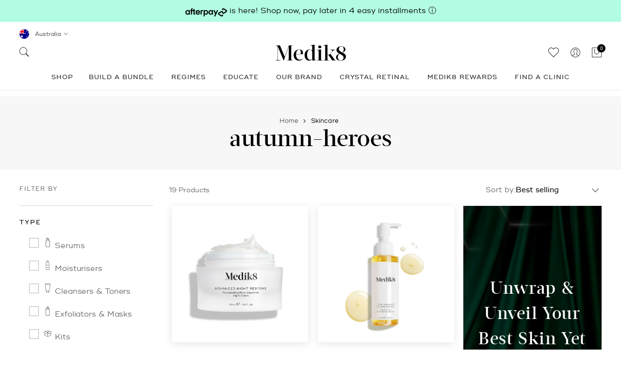

--- FILE ---
content_type: text/html; charset=utf-8
request_url: https://www.medik8.com.au/collections/autumn-heroes
body_size: 71848
content:
<!doctype html>
<!--[if IE 8]><html class="no-js lt-ie9" lang="en"> <![endif]-->
<!--[if IE 9 ]><html class="ie9 no-js" lang="en"> <![endif]-->
<!--[if (gt IE 9)|!(IE)]><!--> <html class="no-js" lang="en"> <!--<![endif]-->
<head>


  <script type="text/javascript"> 
(function e(){var e=document.createElement("script");e.type="text/javascript",e.async=true,e.src="//staticw2.yotpo.com/fx6JxpfbTqIQPfcz203y1tAZKPEkdjKDTTswLYwN/widget.js";var t=document.getElementsByTagName("script")[0];t.parentNode.insertBefore(e,t)})();

  
document.addEventListener("DOMContentLoaded", function () {
    let h1Elements = document.querySelectorAll("h1");
    
    h1Elements.forEach((h1, index) => {
        if (index > 0) {
            let h2 = document.createElement("h2");
            h2.innerHTML = h1.innerHTML;
            h2.className = `${h1.className} h1`.trim();
            h1.replaceWith(h2);
        }
    });
});
  
  
  </script>
<style>.collection-footer a{text-decoration:underline;}.template-article .wayfx-block--page-content strong{font-weight:bold;}</style>
  <meta charset="utf-8">
  <meta http-equiv="X-UA-Compatible" content="IE=edge,chrome=1"><link rel="shortcut icon" href="//www.medik8.com.au/cdn/shop/t/155/assets/favicon.png?v=84756367065672543291767746585" type="image/png" /><title>
    
    autumn-heroes
    
  </title>

  <meta property="og:type" content="website">
  <meta property="og:title" content="autumn-heroes">
  
    <meta property="og:image" content="http://www.medik8.com.au/cdn/shop/t/155/assets/logo.png?v=20852127142504936671767746596">
    <meta property="og:image:secure_url" content="https://www.medik8.com.au/cdn/shop/t/155/assets/logo.png?v=20852127142504936671767746596">
  

<meta property="og:url" content="https://www.medik8.com.au/collections/autumn-heroes">
<meta property="og:site_name" content="Medik8 Australia">




  <meta name="twitter:card" content="summary">



  <link rel="canonical" href="https://www.medik8.com.au/collections/autumn-heroes" />
  
<meta name="viewport" content="width=device-width,initial-scale=1,shrink-to-fit=no">
  <meta name="theme-color" content="#000000">
  <meta name="format-detection" content="telephone=no">
<style data-shopify>
  :root {
    --colorPrimary: #000000;
    --colorBtnPrimaryHover: #000000;
    --colorBtnPrimaryActive: #000000;
    --colorSecondary: #000000;
    --colorTextBody: #000000;
    --colorBorder: #e5e5e5;
    --colorBorderFocus: #cccccc;
    --logoMaxWidth: 450;
    --socialLinkColor: #000000;
    --socialLinkColorHover: #000000;
    --colorBtnSecondaryHover: #000000;
    --colorBtnSecondaryActive: #000000;
    --colorLinkHover: #262626;
  }
</style>

<link href="//www.medik8.com.au/cdn/shop/t/155/assets/wayfx.css?v=131715709129961889241767746627" rel="stylesheet" type="text/css" media="all" />
<link href="//www.medik8.com.au/cdn/shop/t/155/assets/css-overwrite.css?v=93167014038401498821767746576" rel="stylesheet" type="text/css" media="all" />
<link href="//www.medik8.com.au/cdn/shop/t/155/assets/custom-styles.css?v=162548176397695314081767746576" rel="stylesheet" type="text/css" media="all" />




<link href="//www.medik8.com.au/cdn/shop/t/155/assets/n-product-hero.css?v=82428178551889800631767746604" rel="stylesheet" type="text/css" media="all" />

<link href="//www.medik8.com.au/cdn/shop/t/155/assets/MOS2-product-grid-item.css?v=176264927416555517521767746603" rel="stylesheet" type="text/css" media="all" />

<link href="//www.medik8.com.au/cdn/shop/t/155/assets/wayfx-font.css?v=73506323076285521731767746626" rel="stylesheet" type="text/css" media="all" />
<link rel="stylesheet" href="https://cdn.medik8.com/8e011425-87d0-47e6-b19f-cf091fcc76a4/aos.css" />
<link rel="stylesheet" href="//www.medik8.com.au/cdn/shop/t/155/assets/keen-slider.min.css?v=144341199192046505211767746594">
<link rel="stylesheet" href="https://cdn.medik8.com/b91747b8-00d4-4d00-bfd7-06c3ac9ab4ca/fancyboxmin.css" />

<link rel="preload" href="//www.medik8.com.au/cdn/shop/t/155/assets/stylesheets.none-critical.css?v=131623752631139121821767746694" as="style" onload="this.onload=null;this.rel='stylesheet'">
<noscript>
  <link rel="stylesheet" href="//www.medik8.com.au/cdn/shop/t/155/assets/stylesheets.none-critical.css?v=131623752631139121821767746694">
</noscript> 




<script type="text/javascript">

  // AOS
  !function(e,t){"object"==typeof exports&&"undefined"!=typeof module?module.exports=t():"function"==typeof define&&define.amd?define(t):e.AOS=t()}(this,function(){"use strict";var e="undefined"!=typeof window?window:"undefined"!=typeof global?global:"undefined"!=typeof self?self:{},t="Expected a function",n=NaN,o="[object Symbol]",i=/^\s+|\s+$/g,a=/^[-+]0x[0-9a-f]+$/i,r=/^0b[01]+$/i,c=/^0o[0-7]+$/i,s=parseInt,u="object"==typeof e&&e&&e.Object===Object&&e,d="object"==typeof self&&self&&self.Object===Object&&self,l=u||d||Function("return this")(),f=Object.prototype.toString,m=Math.max,p=Math.min,b=function(){return l.Date.now()};function v(e,n,o){var i,a,r,c,s,u,d=0,l=!1,f=!1,v=!0;if("function"!=typeof e)throw new TypeError(t);function y(t){var n=i,o=a;return i=a=void 0,d=t,c=e.apply(o,n)}function h(e){var t=e-u;return void 0===u||t>=n||t<0||f&&e-d>=r}function k(){var e=b();if(h(e))return x(e);s=setTimeout(k,function(e){var t=n-(e-u);return f?p(t,r-(e-d)):t}(e))}function x(e){return s=void 0,v&&i?y(e):(i=a=void 0,c)}function O(){var e=b(),t=h(e);if(i=arguments,a=this,u=e,t){if(void 0===s)return function(e){return d=e,s=setTimeout(k,n),l?y(e):c}(u);if(f)return s=setTimeout(k,n),y(u)}return void 0===s&&(s=setTimeout(k,n)),c}return n=w(n)||0,g(o)&&(l=!!o.leading,r=(f="maxWait"in o)?m(w(o.maxWait)||0,n):r,v="trailing"in o?!!o.trailing:v),O.cancel=function(){void 0!==s&&clearTimeout(s),d=0,i=u=a=s=void 0},O.flush=function(){return void 0===s?c:x(b())},O}function g(e){var t=typeof e;return!!e&&("object"==t||"function"==t)}function w(e){if("number"==typeof e)return e;if(function(e){return"symbol"==typeof e||function(e){return!!e&&"object"==typeof e}(e)&&f.call(e)==o}(e))return n;if(g(e)){var t="function"==typeof e.valueOf?e.valueOf():e;e=g(t)?t+"":t}if("string"!=typeof e)return 0===e?e:+e;e=e.replace(i,"");var u=r.test(e);return u||c.test(e)?s(e.slice(2),u?2:8):a.test(e)?n:+e}var y=function(e,n,o){var i=!0,a=!0;if("function"!=typeof e)throw new TypeError(t);return g(o)&&(i="leading"in o?!!o.leading:i,a="trailing"in o?!!o.trailing:a),v(e,n,{leading:i,maxWait:n,trailing:a})},h="Expected a function",k=NaN,x="[object Symbol]",O=/^\s+|\s+$/g,j=/^[-+]0x[0-9a-f]+$/i,E=/^0b[01]+$/i,N=/^0o[0-7]+$/i,z=parseInt,C="object"==typeof e&&e&&e.Object===Object&&e,A="object"==typeof self&&self&&self.Object===Object&&self,q=C||A||Function("return this")(),L=Object.prototype.toString,T=Math.max,M=Math.min,S=function(){return q.Date.now()};function D(e){var t=typeof e;return!!e&&("object"==t||"function"==t)}function H(e){if("number"==typeof e)return e;if(function(e){return"symbol"==typeof e||function(e){return!!e&&"object"==typeof e}(e)&&L.call(e)==x}(e))return k;if(D(e)){var t="function"==typeof e.valueOf?e.valueOf():e;e=D(t)?t+"":t}if("string"!=typeof e)return 0===e?e:+e;e=e.replace(O,"");var n=E.test(e);return n||N.test(e)?z(e.slice(2),n?2:8):j.test(e)?k:+e}var $=function(e,t,n){var o,i,a,r,c,s,u=0,d=!1,l=!1,f=!0;if("function"!=typeof e)throw new TypeError(h);function m(t){var n=o,a=i;return o=i=void 0,u=t,r=e.apply(a,n)}function p(e){var n=e-s;return void 0===s||n>=t||n<0||l&&e-u>=a}function b(){var e=S();if(p(e))return v(e);c=setTimeout(b,function(e){var n=t-(e-s);return l?M(n,a-(e-u)):n}(e))}function v(e){return c=void 0,f&&o?m(e):(o=i=void 0,r)}function g(){var e=S(),n=p(e);if(o=arguments,i=this,s=e,n){if(void 0===c)return function(e){return u=e,c=setTimeout(b,t),d?m(e):r}(s);if(l)return c=setTimeout(b,t),m(s)}return void 0===c&&(c=setTimeout(b,t)),r}return t=H(t)||0,D(n)&&(d=!!n.leading,a=(l="maxWait"in n)?T(H(n.maxWait)||0,t):a,f="trailing"in n?!!n.trailing:f),g.cancel=function(){void 0!==c&&clearTimeout(c),u=0,o=s=i=c=void 0},g.flush=function(){return void 0===c?r:v(S())},g},W=function(){};function P(e){e&&e.forEach(function(e){var t=Array.prototype.slice.call(e.addedNodes),n=Array.prototype.slice.call(e.removedNodes);if(function e(t){var n=void 0,o=void 0;for(n=0;n<t.length;n+=1){if((o=t[n]).dataset&&o.dataset.aos)return!0;if(o.children&&e(o.children))return!0}return!1}(t.concat(n)))return W()})}function Y(){return window.MutationObserver||window.WebKitMutationObserver||window.MozMutationObserver}var _={isSupported:function(){return!!Y()},ready:function(e,t){var n=window.document,o=new(Y())(P);W=t,o.observe(n.documentElement,{childList:!0,subtree:!0,removedNodes:!0})}},B=function(e,t){if(!(e instanceof t))throw new TypeError("Cannot call a class as a function")},F=function(){function e(e,t){for(var n=0;n<t.length;n++){var o=t[n];o.enumerable=o.enumerable||!1,o.configurable=!0,"value"in o&&(o.writable=!0),Object.defineProperty(e,o.key,o)}}return function(t,n,o){return n&&e(t.prototype,n),o&&e(t,o),t}}(),I=Object.assign||function(e){for(var t=1;t<arguments.length;t++){var n=arguments[t];for(var o in n)Object.prototype.hasOwnProperty.call(n,o)&&(e[o]=n[o])}return e},K=/(android|bb\d+|meego).+mobile|avantgo|bada\/|blackberry|blazer|compal|elaine|fennec|hiptop|iemobile|ip(hone|od)|iris|kindle|lge |maemo|midp|mmp|mobile.+firefox|netfront|opera m(ob|in)i|palm( os)?|phone|p(ixi|re)\/|plucker|pocket|psp|series(4|6)0|symbian|treo|up\.(browser|link)|vodafone|wap|windows ce|xda|xiino/i,G=/1207|6310|6590|3gso|4thp|50[1-6]i|770s|802s|a wa|abac|ac(er|oo|s\-)|ai(ko|rn)|al(av|ca|co)|amoi|an(ex|ny|yw)|aptu|ar(ch|go)|as(te|us)|attw|au(di|\-m|r |s )|avan|be(ck|ll|nq)|bi(lb|rd)|bl(ac|az)|br(e|v)w|bumb|bw\-(n|u)|c55\/|capi|ccwa|cdm\-|cell|chtm|cldc|cmd\-|co(mp|nd)|craw|da(it|ll|ng)|dbte|dc\-s|devi|dica|dmob|do(c|p)o|ds(12|\-d)|el(49|ai)|em(l2|ul)|er(ic|k0)|esl8|ez([4-7]0|os|wa|ze)|fetc|fly(\-|_)|g1 u|g560|gene|gf\-5|g\-mo|go(\.w|od)|gr(ad|un)|haie|hcit|hd\-(m|p|t)|hei\-|hi(pt|ta)|hp( i|ip)|hs\-c|ht(c(\-| |_|a|g|p|s|t)|tp)|hu(aw|tc)|i\-(20|go|ma)|i230|iac( |\-|\/)|ibro|idea|ig01|ikom|im1k|inno|ipaq|iris|ja(t|v)a|jbro|jemu|jigs|kddi|keji|kgt( |\/)|klon|kpt |kwc\-|kyo(c|k)|le(no|xi)|lg( g|\/(k|l|u)|50|54|\-[a-w])|libw|lynx|m1\-w|m3ga|m50\/|ma(te|ui|xo)|mc(01|21|ca)|m\-cr|me(rc|ri)|mi(o8|oa|ts)|mmef|mo(01|02|bi|de|do|t(\-| |o|v)|zz)|mt(50|p1|v )|mwbp|mywa|n10[0-2]|n20[2-3]|n30(0|2)|n50(0|2|5)|n7(0(0|1)|10)|ne((c|m)\-|on|tf|wf|wg|wt)|nok(6|i)|nzph|o2im|op(ti|wv)|oran|owg1|p800|pan(a|d|t)|pdxg|pg(13|\-([1-8]|c))|phil|pire|pl(ay|uc)|pn\-2|po(ck|rt|se)|prox|psio|pt\-g|qa\-a|qc(07|12|21|32|60|\-[2-7]|i\-)|qtek|r380|r600|raks|rim9|ro(ve|zo)|s55\/|sa(ge|ma|mm|ms|ny|va)|sc(01|h\-|oo|p\-)|sdk\/|se(c(\-|0|1)|47|mc|nd|ri)|sgh\-|shar|sie(\-|m)|sk\-0|sl(45|id)|sm(al|ar|b3|it|t5)|so(ft|ny)|sp(01|h\-|v\-|v )|sy(01|mb)|t2(18|50)|t6(00|10|18)|ta(gt|lk)|tcl\-|tdg\-|tel(i|m)|tim\-|t\-mo|to(pl|sh)|ts(70|m\-|m3|m5)|tx\-9|up(\.b|g1|si)|utst|v400|v750|veri|vi(rg|te)|vk(40|5[0-3]|\-v)|vm40|voda|vulc|vx(52|53|60|61|70|80|81|83|85|98)|w3c(\-| )|webc|whit|wi(g |nc|nw)|wmlb|wonu|x700|yas\-|your|zeto|zte\-/i,J=/(android|bb\d+|meego).+mobile|avantgo|bada\/|blackberry|blazer|compal|elaine|fennec|hiptop|iemobile|ip(hone|od)|iris|kindle|lge |maemo|midp|mmp|mobile.+firefox|netfront|opera m(ob|in)i|palm( os)?|phone|p(ixi|re)\/|plucker|pocket|psp|series(4|6)0|symbian|treo|up\.(browser|link)|vodafone|wap|windows ce|xda|xiino|android|ipad|playbook|silk/i,Q=/1207|6310|6590|3gso|4thp|50[1-6]i|770s|802s|a wa|abac|ac(er|oo|s\-)|ai(ko|rn)|al(av|ca|co)|amoi|an(ex|ny|yw)|aptu|ar(ch|go)|as(te|us)|attw|au(di|\-m|r |s )|avan|be(ck|ll|nq)|bi(lb|rd)|bl(ac|az)|br(e|v)w|bumb|bw\-(n|u)|c55\/|capi|ccwa|cdm\-|cell|chtm|cldc|cmd\-|co(mp|nd)|craw|da(it|ll|ng)|dbte|dc\-s|devi|dica|dmob|do(c|p)o|ds(12|\-d)|el(49|ai)|em(l2|ul)|er(ic|k0)|esl8|ez([4-7]0|os|wa|ze)|fetc|fly(\-|_)|g1 u|g560|gene|gf\-5|g\-mo|go(\.w|od)|gr(ad|un)|haie|hcit|hd\-(m|p|t)|hei\-|hi(pt|ta)|hp( i|ip)|hs\-c|ht(c(\-| |_|a|g|p|s|t)|tp)|hu(aw|tc)|i\-(20|go|ma)|i230|iac( |\-|\/)|ibro|idea|ig01|ikom|im1k|inno|ipaq|iris|ja(t|v)a|jbro|jemu|jigs|kddi|keji|kgt( |\/)|klon|kpt |kwc\-|kyo(c|k)|le(no|xi)|lg( g|\/(k|l|u)|50|54|\-[a-w])|libw|lynx|m1\-w|m3ga|m50\/|ma(te|ui|xo)|mc(01|21|ca)|m\-cr|me(rc|ri)|mi(o8|oa|ts)|mmef|mo(01|02|bi|de|do|t(\-| |o|v)|zz)|mt(50|p1|v )|mwbp|mywa|n10[0-2]|n20[2-3]|n30(0|2)|n50(0|2|5)|n7(0(0|1)|10)|ne((c|m)\-|on|tf|wf|wg|wt)|nok(6|i)|nzph|o2im|op(ti|wv)|oran|owg1|p800|pan(a|d|t)|pdxg|pg(13|\-([1-8]|c))|phil|pire|pl(ay|uc)|pn\-2|po(ck|rt|se)|prox|psio|pt\-g|qa\-a|qc(07|12|21|32|60|\-[2-7]|i\-)|qtek|r380|r600|raks|rim9|ro(ve|zo)|s55\/|sa(ge|ma|mm|ms|ny|va)|sc(01|h\-|oo|p\-)|sdk\/|se(c(\-|0|1)|47|mc|nd|ri)|sgh\-|shar|sie(\-|m)|sk\-0|sl(45|id)|sm(al|ar|b3|it|t5)|so(ft|ny)|sp(01|h\-|v\-|v )|sy(01|mb)|t2(18|50)|t6(00|10|18)|ta(gt|lk)|tcl\-|tdg\-|tel(i|m)|tim\-|t\-mo|to(pl|sh)|ts(70|m\-|m3|m5)|tx\-9|up(\.b|g1|si)|utst|v400|v750|veri|vi(rg|te)|vk(40|5[0-3]|\-v)|vm40|voda|vulc|vx(52|53|60|61|70|80|81|83|85|98)|w3c(\-| )|webc|whit|wi(g |nc|nw)|wmlb|wonu|x700|yas\-|your|zeto|zte\-/i;function R(){return navigator.userAgent||navigator.vendor||window.opera||""}var U=new(function(){function e(){B(this,e)}return F(e,[{key:"phone",value:function(){var e=R();return!(!K.test(e)&&!G.test(e.substr(0,4)))}},{key:"mobile",value:function(){var e=R();return!(!J.test(e)&&!Q.test(e.substr(0,4)))}},{key:"tablet",value:function(){return this.mobile()&&!this.phone()}},{key:"ie11",value:function(){return"-ms-scroll-limit"in document.documentElement.style&&"-ms-ime-align"in document.documentElement.style}}]),e}()),V=function(e,t){var n=void 0;return U.ie11()?(n=document.createEvent("CustomEvent")).initCustomEvent(e,!0,!0,{detail:t}):n=new CustomEvent(e,{detail:t}),document.dispatchEvent(n)},X=function(e){return e.forEach(function(e,t){return function(e,t){var n=e.options,o=e.position,i=e.node,a=(e.data,function(){e.animated&&(function(e,t){t&&t.forEach(function(t){return e.classList.remove(t)})}(i,n.animatedClassNames),V("aos:out",i),e.options.id&&V("aos:in:"+e.options.id,i),e.animated=!1)});n.mirror&&t>=o.out&&!n.once?a():t>=o.in?e.animated||(function(e,t){t&&t.forEach(function(t){return e.classList.add(t)})}(i,n.animatedClassNames),V("aos:in",i),e.options.id&&V("aos:in:"+e.options.id,i),e.animated=!0):e.animated&&!n.once&&a()}(e,window.pageYOffset)})},Z=function(e){for(var t=0,n=0;e&&!isNaN(e.offsetLeft)&&!isNaN(e.offsetTop);)t+=e.offsetLeft-("BODY"!=e.tagName?e.scrollLeft:0),n+=e.offsetTop-("BODY"!=e.tagName?e.scrollTop:0),e=e.offsetParent;return{top:n,left:t}},ee=function(e,t,n){var o=e.getAttribute("data-aos-"+t);if(void 0!==o){if("true"===o)return!0;if("false"===o)return!1}return o||n},te=function(e,t){return e.forEach(function(e,n){var o=ee(e.node,"mirror",t.mirror),i=ee(e.node,"once",t.once),a=ee(e.node,"id"),r=t.useClassNames&&e.node.getAttribute("data-aos"),c=[t.animatedClassName].concat(r?r.split(" "):[]).filter(function(e){return"string"==typeof e});t.initClassName&&e.node.classList.add(t.initClassName),e.position={in:function(e,t,n){var o=window.innerHeight,i=ee(e,"anchor"),a=ee(e,"anchor-placement"),r=Number(ee(e,"offset",a?0:t)),c=a||n,s=e;i&&document.querySelectorAll(i)&&(s=document.querySelectorAll(i)[0]);var u=Z(s).top-o;switch(c){case"top-bottom":break;case"center-bottom":u+=s.offsetHeight/2;break;case"bottom-bottom":u+=s.offsetHeight;break;case"top-center":u+=o/2;break;case"center-center":u+=o/2+s.offsetHeight/2;break;case"bottom-center":u+=o/2+s.offsetHeight;break;case"top-top":u+=o;break;case"bottom-top":u+=o+s.offsetHeight;break;case"center-top":u+=o+s.offsetHeight/2}return u+r}(e.node,t.offset,t.anchorPlacement),out:o&&function(e,t){window.innerHeight;var n=ee(e,"anchor"),o=ee(e,"offset",t),i=e;return n&&document.querySelectorAll(n)&&(i=document.querySelectorAll(n)[0]),Z(i).top+i.offsetHeight-o}(e.node,t.offset)},e.options={once:i,mirror:o,animatedClassNames:c,id:a}}),e},ne=function(){var e=document.querySelectorAll("[data-aos]");return Array.prototype.map.call(e,function(e){return{node:e}})},oe=[],ie=!1,ae={offset:120,delay:0,easing:"ease",duration:400,disable:!1,once:!1,mirror:!1,anchorPlacement:"top-bottom",startEvent:"DOMContentLoaded",animatedClassName:"aos-animate",initClassName:"aos-init",useClassNames:!1,disableMutationObserver:!1,throttleDelay:99,debounceDelay:50},re=function(){return document.all&&!window.atob},ce=function(){arguments.length>0&&void 0!==arguments[0]&&arguments[0]&&(ie=!0),ie&&(oe=te(oe,ae),X(oe),window.addEventListener("scroll",y(function(){X(oe,ae.once)},ae.throttleDelay)))},se=function(){if(oe=ne(),de(ae.disable)||re())return ue();ce()},ue=function(){oe.forEach(function(e,t){e.node.removeAttribute("data-aos"),e.node.removeAttribute("data-aos-easing"),e.node.removeAttribute("data-aos-duration"),e.node.removeAttribute("data-aos-delay"),ae.initClassName&&e.node.classList.remove(ae.initClassName),ae.animatedClassName&&e.node.classList.remove(ae.animatedClassName)})},de=function(e){return!0===e||"mobile"===e&&U.mobile()||"phone"===e&&U.phone()||"tablet"===e&&U.tablet()||"function"==typeof e&&!0===e()};return{init:function(e){return ae=I(ae,e),oe=ne(),ae.disableMutationObserver||_.isSupported()||(console.info('\n      aos: MutationObserver is not supported on this browser,\n      code mutations observing has been disabled.\n      You may have to call "refreshHard()" by yourself.\n    '),ae.disableMutationObserver=!0),ae.disableMutationObserver||_.ready("[data-aos]",se),de(ae.disable)||re()?ue():(document.querySelector("body").setAttribute("data-aos-easing",ae.easing),document.querySelector("body").setAttribute("data-aos-duration",ae.duration),document.querySelector("body").setAttribute("data-aos-delay",ae.delay),-1===["DOMContentLoaded","load"].indexOf(ae.startEvent)?document.addEventListener(ae.startEvent,function(){ce(!0)}):window.addEventListener("load",function(){ce(!0)}),"DOMContentLoaded"===ae.startEvent&&["complete","interactive"].indexOf(document.readyState)>-1&&ce(!0),window.addEventListener("resize",$(ce,ae.debounceDelay,!0)),window.addEventListener("orientationchange",$(ce,ae.debounceDelay,!0)),oe)},refresh:ce,refreshHard:se}});


</script>




<link rel="preload" as="script" href="//www.medik8.com.au/cdn/shop/t/155/assets/scripts.chunks.core.js?v=36846569212283263151767746614">
<script type="text/javascript" src="//www.medik8.com.au/cdn/shop/t/155/assets/scripts.chunks.core.js?v=36846569212283263151767746614"></script> 


<script type="text/javascript">

  function globalInlineAtcErrorMessage(parent,error){
    let errors = parseHTML(`<span style="text-align:center;display:block" class="js-product-form-errors errors qty-error">${error}</span>`)
    parent.appendChild(errors)
    errors = parent.querySelector('.js-product-form-errors')
    const qtySelector = parent.querySelector('input[name="quantity"]')
    setTimeout( () => {
      errors.remove()
    },2500)  
  }

  (() => {
    const GlobalCartMain = window.GlobalCartMain = new GlobalCart({
      money_format: "${{amount}}",
      cart:{"note":null,"attributes":{},"original_total_price":0,"total_price":0,"total_discount":0,"total_weight":0.0,"item_count":0,"items":[],"requires_shipping":false,"currency":"AUD","items_subtotal_price":0,"cart_level_discount_applications":[],"checkout_charge_amount":0}
    })
    
    GlobalCartMain.getAllDiscountCodes = () => {
      return new Promise( async (resolve,reject) => {
        const {cart} = await new GlobalCart()
        // get from cart (only returns codes if items are in cart)
        let code
        // if cart has items, we can take the cart.discount_applications as truth
        if(cart.items.length){
          code = [...
            new Set(
              cart.items.filter(
                ({discounts}) => discounts?.length
              ).map(
                ({discounts}) => discounts.map(({title}) => title)
              ).flat()
            )
          ]
          code = code.length ? code[0] : false
          localStorage.setItem('discountCode',code)
          resolve(code)
        }else{
          // use cookie - when user visits /discounts/CODE then this cookie is added, but it doesnt persist
          code = Object.fromEntries(new URLSearchParams(document.cookie.replace(/; /g, "&")))?.discount_code || false
          if(code){
            localStorage.setItem('discountCode',code)
          }else{
            code = localStorage.getItem('discountCode')
          }
          resolve(code)
        }
      })
    }


    // placeholder thumb ATC events, remove the inline JS calls?
    GlobalCartMain.addProductFromButton = (e,data) => {

      e.preventDefault()
      const btn = e.currentTarget
      let form = false
      data = data || false

      btn.classList.add('btn--loading')
      form = e.currentTarget.closest('form')
      if(!data && form){
        // handle isntances when atc is called inside form element
        data = GlobalCartMain.serialize(form)
        let variantInventoryQty = form.querySelector('input[name="quantity"]') ? parseInt(form.querySelector('input[name="quantity"]').dataset.variantInventoryQty) : false
        if(variantInventoryQty){
          data.properties = {
            ...data.properties,
            ...{_variantInventoryQty:variantInventoryQty}
          }
        }
        data.quantity = parseInt(data.quantity)
        data = {
          items:[data]
        }
      }else if(!data && !form){
      // handle where atc is called with button and variant id as dataattr
      const {variantId,variantInventoryQty} = btn.dataset
        if(variantId){
          data = {
            quantity:1,
            id:parseInt(variantId),
            properties:{
              _variantInventoryQty:parseInt(variantInventoryQty)
            }
          }
          data.quantity = parseInt(data.quantity)
          data = {
            items:[data]
          }
        }else{
          globalInlineAtcErrorMessage(btn.parentNode,'Sorry, there was a promlem adding this to the bag')
          return
        }
      }
 
      // add it to the cart
      GlobalCartMain.addToCart(data)
      .then( () => { 
        btn.classList.remove('btn--loading')
        btn.classList.add('btn--added')
        const orignalAtcHtml = btn.innerHTML
        btn.innerHTML = `<span class="text">Added</span>`
        setTimeout(() => {
          btn.classList.remove('btn--added')
          btn.innerHTML = orignalAtcHtml
        }, 2000)
      }).catch(err => {
        // in theory, this will only fire in edge cases where item added from thumbnail / quick view, since qty GlobalVariantQtyHelper should stop any instances of more items than in stock being added
        btn.classList.remove('btn--loading')
        btn.innerHTML = `<span class="text">Add to Bag</span>`
        let error = err.description ? err.description : false
        if(err.type == 'max_six'){
          globalInlineAtcErrorMessage(btn.parentNode, "You have 6 of this item in your cart")
        }
        if(error){
          globalInlineAtcErrorMessage(btn.parentNode,error)
        }
      })
      return false
    }
  

  })()
    
  DomReadyPromise().then( async () => {

    window.GlobalLocaleLoaderMain = new GlobalLocaleLoader({
      translations:{
        cart:{
          general:{
            title:"Your Bag",
            remove:"Remove",
            subtotal:"Subtotal",
            checkout:"Checkout",
            empty_message: 'Fill your bag with some amazing anti-ageing skincare products.'
          },
          product:{
            free_sample:"Free Sample",
            free_gift:"Free Gift",
            birthday_gift:"Birthday Gift",
            bundle:"Bundle",
            subscription:"Subscription",
          }
        }
      }
    })

    // Update the cart counters
    const cartCounters = document.querySelectorAll('.js-global-cart-counter')
    const updateCounters = () => {
      cartCounters.forEach(el => {
        el.innerText = GlobalCartMain.cart.item_count
      })
    }
    GlobalCartMain.subscribe( () => {
      updateCounters()
    })

  
  }).catch(err => {
    console.log(err)
  })
  
  // Native / Good cart
  

</script>



<link rel="preload" as="script" href="//www.medik8.com.au/cdn/shop/t/155/assets/scripts.chunks.global.js?v=130978376277276358611767746615">
<script type="text/javascript" src="//www.medik8.com.au/cdn/shop/t/155/assets/scripts.chunks.global.js?v=130978376277276358611767746615" defer></script> 

<link rel="preload" as="script" href="//www.medik8.com.au/cdn/shop/t/155/assets/scripts.dist.algolia-search.js?v=147938450313791569641767746616">
<script type="text/javascript" src="//www.medik8.com.au/cdn/shop/t/155/assets/scripts.dist.algolia-search.js?v=147938450313791569641767746616" defer></script> 


<script src="https://cdn.medik8.com/c0726005-4738-4db7-8d68-9bad6def6201/jquery351min.js" type="text/javascript"></script>

<script src="https://cdn.medik8.com/ce940f5e-d098-4a8d-9524-9d07b91caab6/modernizrmin.js" type="text/javascript" defer></script>

<script src="https://ucarecdn.com/17ff1890-86d2-4fcd-bf17-f0c99eb2bce1/slickmin181.js" type="text/javascript" defer></script>
<script src="https://cdn.medik8.com/d11733c8-6b90-42b9-a6df-ef2bb5494dbe/fancyboxmin.js" type="text/javascript" defer></script>
<script src="//www.medik8.com.au/cdn/shop/t/155/assets/scripts.keenSlider.js?v=102843248879240768531767746618" defer></script><script type="module">

  (function(src, cb) {
    var s = document.createElement('script'); s.setAttribute('src', src);
    s.onload = cb; (document.head || document.body).appendChild(s);
  })('https://ucarecdn.com/libs/blinkloader/3.x/blinkloader.min.js', function() {
    window.Blinkloader.optimize({
      pubkey:'c9bfee6eb509161fb378',
      fadeIn:true,
      lazyload:true,
      smartCompression:true,
      responsive:true,
      retina:true,
      //host:'cdn.medik8.com',
      webp:true
    });
  })

  window.shopMoneyFormat =  "${{amount}}" 
  window.cartCurrencySymbol =  "$"

  document.addEventListener('DOMContentLoaded', () => {
    
    AOS.init({once: true})

  })
</script>
<link href="//www.medik8.com.au/cdn/shop/t/155/assets/discounts.css?v=181803892069732840871767746580" rel="stylesheet" type="text/css" media="all" />
<script>window.performance && window.performance.mark && window.performance.mark('shopify.content_for_header.start');</script><meta name="facebook-domain-verification" content="kkevqs596d32n8kf2eijphcez8t3k9">
<meta name="google-site-verification" content="21qPafR6N_VFEGwpbWPIk5Mxo0AwhJk1_ZfRu8Pcok8">
<meta id="shopify-digital-wallet" name="shopify-digital-wallet" content="/73005007123/digital_wallets/dialog">
<meta name="shopify-checkout-api-token" content="cfd265ffa94878816cd9b6038921207d">
<meta id="in-context-paypal-metadata" data-shop-id="73005007123" data-venmo-supported="false" data-environment="production" data-locale="en_US" data-paypal-v4="true" data-currency="AUD">
<link rel="alternate" type="application/atom+xml" title="Feed" href="/collections/autumn-heroes.atom" />
<link rel="alternate" type="application/json+oembed" href="https://www.medik8.com.au/collections/autumn-heroes.oembed">
<script async="async" src="/checkouts/internal/preloads.js?locale=en-AU"></script>
<link rel="preconnect" href="https://shop.app" crossorigin="anonymous">
<script async="async" src="https://shop.app/checkouts/internal/preloads.js?locale=en-AU&shop_id=73005007123" crossorigin="anonymous"></script>
<script id="apple-pay-shop-capabilities" type="application/json">{"shopId":73005007123,"countryCode":"AU","currencyCode":"AUD","merchantCapabilities":["supports3DS"],"merchantId":"gid:\/\/shopify\/Shop\/73005007123","merchantName":"Medik8 Australia","requiredBillingContactFields":["postalAddress","email"],"requiredShippingContactFields":["postalAddress","email"],"shippingType":"shipping","supportedNetworks":["visa","masterCard","amex","jcb"],"total":{"type":"pending","label":"Medik8 Australia","amount":"1.00"},"shopifyPaymentsEnabled":true,"supportsSubscriptions":true}</script>
<script id="shopify-features" type="application/json">{"accessToken":"cfd265ffa94878816cd9b6038921207d","betas":["rich-media-storefront-analytics"],"domain":"www.medik8.com.au","predictiveSearch":true,"shopId":73005007123,"locale":"en"}</script>
<script>var Shopify = Shopify || {};
Shopify.shop = "medik8-australia.myshopify.com";
Shopify.locale = "en";
Shopify.currency = {"active":"AUD","rate":"1.0"};
Shopify.country = "AU";
Shopify.theme = {"name":"Model Changes - 07\/01","id":183534616851,"schema_name":"Medik8 Online Store","schema_version":"2.1.1","theme_store_id":null,"role":"main"};
Shopify.theme.handle = "null";
Shopify.theme.style = {"id":null,"handle":null};
Shopify.cdnHost = "www.medik8.com.au/cdn";
Shopify.routes = Shopify.routes || {};
Shopify.routes.root = "/";</script>
<script type="module">!function(o){(o.Shopify=o.Shopify||{}).modules=!0}(window);</script>
<script>!function(o){function n(){var o=[];function n(){o.push(Array.prototype.slice.apply(arguments))}return n.q=o,n}var t=o.Shopify=o.Shopify||{};t.loadFeatures=n(),t.autoloadFeatures=n()}(window);</script>
<script>
  window.ShopifyPay = window.ShopifyPay || {};
  window.ShopifyPay.apiHost = "shop.app\/pay";
  window.ShopifyPay.redirectState = null;
</script>
<script id="shop-js-analytics" type="application/json">{"pageType":"collection"}</script>
<script defer="defer" async type="module" src="//www.medik8.com.au/cdn/shopifycloud/shop-js/modules/v2/client.init-shop-cart-sync_BT-GjEfc.en.esm.js"></script>
<script defer="defer" async type="module" src="//www.medik8.com.au/cdn/shopifycloud/shop-js/modules/v2/chunk.common_D58fp_Oc.esm.js"></script>
<script defer="defer" async type="module" src="//www.medik8.com.au/cdn/shopifycloud/shop-js/modules/v2/chunk.modal_xMitdFEc.esm.js"></script>
<script type="module">
  await import("//www.medik8.com.au/cdn/shopifycloud/shop-js/modules/v2/client.init-shop-cart-sync_BT-GjEfc.en.esm.js");
await import("//www.medik8.com.au/cdn/shopifycloud/shop-js/modules/v2/chunk.common_D58fp_Oc.esm.js");
await import("//www.medik8.com.au/cdn/shopifycloud/shop-js/modules/v2/chunk.modal_xMitdFEc.esm.js");

  window.Shopify.SignInWithShop?.initShopCartSync?.({"fedCMEnabled":true,"windoidEnabled":true});

</script>
<script>
  window.Shopify = window.Shopify || {};
  if (!window.Shopify.featureAssets) window.Shopify.featureAssets = {};
  window.Shopify.featureAssets['shop-js'] = {"shop-cart-sync":["modules/v2/client.shop-cart-sync_DZOKe7Ll.en.esm.js","modules/v2/chunk.common_D58fp_Oc.esm.js","modules/v2/chunk.modal_xMitdFEc.esm.js"],"init-fed-cm":["modules/v2/client.init-fed-cm_B6oLuCjv.en.esm.js","modules/v2/chunk.common_D58fp_Oc.esm.js","modules/v2/chunk.modal_xMitdFEc.esm.js"],"shop-cash-offers":["modules/v2/client.shop-cash-offers_D2sdYoxE.en.esm.js","modules/v2/chunk.common_D58fp_Oc.esm.js","modules/v2/chunk.modal_xMitdFEc.esm.js"],"shop-login-button":["modules/v2/client.shop-login-button_QeVjl5Y3.en.esm.js","modules/v2/chunk.common_D58fp_Oc.esm.js","modules/v2/chunk.modal_xMitdFEc.esm.js"],"pay-button":["modules/v2/client.pay-button_DXTOsIq6.en.esm.js","modules/v2/chunk.common_D58fp_Oc.esm.js","modules/v2/chunk.modal_xMitdFEc.esm.js"],"shop-button":["modules/v2/client.shop-button_DQZHx9pm.en.esm.js","modules/v2/chunk.common_D58fp_Oc.esm.js","modules/v2/chunk.modal_xMitdFEc.esm.js"],"avatar":["modules/v2/client.avatar_BTnouDA3.en.esm.js"],"init-windoid":["modules/v2/client.init-windoid_CR1B-cfM.en.esm.js","modules/v2/chunk.common_D58fp_Oc.esm.js","modules/v2/chunk.modal_xMitdFEc.esm.js"],"init-shop-for-new-customer-accounts":["modules/v2/client.init-shop-for-new-customer-accounts_C_vY_xzh.en.esm.js","modules/v2/client.shop-login-button_QeVjl5Y3.en.esm.js","modules/v2/chunk.common_D58fp_Oc.esm.js","modules/v2/chunk.modal_xMitdFEc.esm.js"],"init-shop-email-lookup-coordinator":["modules/v2/client.init-shop-email-lookup-coordinator_BI7n9ZSv.en.esm.js","modules/v2/chunk.common_D58fp_Oc.esm.js","modules/v2/chunk.modal_xMitdFEc.esm.js"],"init-shop-cart-sync":["modules/v2/client.init-shop-cart-sync_BT-GjEfc.en.esm.js","modules/v2/chunk.common_D58fp_Oc.esm.js","modules/v2/chunk.modal_xMitdFEc.esm.js"],"shop-toast-manager":["modules/v2/client.shop-toast-manager_DiYdP3xc.en.esm.js","modules/v2/chunk.common_D58fp_Oc.esm.js","modules/v2/chunk.modal_xMitdFEc.esm.js"],"init-customer-accounts":["modules/v2/client.init-customer-accounts_D9ZNqS-Q.en.esm.js","modules/v2/client.shop-login-button_QeVjl5Y3.en.esm.js","modules/v2/chunk.common_D58fp_Oc.esm.js","modules/v2/chunk.modal_xMitdFEc.esm.js"],"init-customer-accounts-sign-up":["modules/v2/client.init-customer-accounts-sign-up_iGw4briv.en.esm.js","modules/v2/client.shop-login-button_QeVjl5Y3.en.esm.js","modules/v2/chunk.common_D58fp_Oc.esm.js","modules/v2/chunk.modal_xMitdFEc.esm.js"],"shop-follow-button":["modules/v2/client.shop-follow-button_CqMgW2wH.en.esm.js","modules/v2/chunk.common_D58fp_Oc.esm.js","modules/v2/chunk.modal_xMitdFEc.esm.js"],"checkout-modal":["modules/v2/client.checkout-modal_xHeaAweL.en.esm.js","modules/v2/chunk.common_D58fp_Oc.esm.js","modules/v2/chunk.modal_xMitdFEc.esm.js"],"shop-login":["modules/v2/client.shop-login_D91U-Q7h.en.esm.js","modules/v2/chunk.common_D58fp_Oc.esm.js","modules/v2/chunk.modal_xMitdFEc.esm.js"],"lead-capture":["modules/v2/client.lead-capture_BJmE1dJe.en.esm.js","modules/v2/chunk.common_D58fp_Oc.esm.js","modules/v2/chunk.modal_xMitdFEc.esm.js"],"payment-terms":["modules/v2/client.payment-terms_Ci9AEqFq.en.esm.js","modules/v2/chunk.common_D58fp_Oc.esm.js","modules/v2/chunk.modal_xMitdFEc.esm.js"]};
</script>
<script>(function() {
  var isLoaded = false;
  function asyncLoad() {
    if (isLoaded) return;
    isLoaded = true;
    var urls = ["https:\/\/cdn.jsdelivr.net\/gh\/apphq\/slidecart-dist@master\/slidecarthq-forward.js?4\u0026shop=medik8-australia.myshopify.com","https:\/\/d1o5e9vlirdalo.cloudfront.net\/vfLoader.js?pk=advancedcosmeceuticals\u0026e=prod\u0026shop=medik8-australia.myshopify.com","https:\/\/static.rechargecdn.com\/assets\/js\/widget.min.js?shop=medik8-australia.myshopify.com","https:\/\/because-scripts.s3.us-east-2.amazonaws.com\/prod\/because-widget\/widget.js?shop=medik8-australia.myshopify.com","https:\/\/cdn.rebuyengine.com\/onsite\/js\/rebuy.js?shop=medik8-australia.myshopify.com","https:\/\/ecom-app.rakutenadvertising.io\/rakuten_advertising.js?shop=medik8-australia.myshopify.com","https:\/\/tag.rmp.rakuten.com\/126910.ct.js?shop=medik8-australia.myshopify.com","https:\/\/app.octaneai.com\/5ne0aygj5g0xd9hj\/shopify.js?x=t2eppcCv4NHmtN2d\u0026shop=medik8-australia.myshopify.com"];
    for (var i = 0; i < urls.length; i++) {
      var s = document.createElement('script');
      s.type = 'text/javascript';
      s.async = true;
      s.src = urls[i];
      var x = document.getElementsByTagName('script')[0];
      x.parentNode.insertBefore(s, x);
    }
  };
  if(window.attachEvent) {
    window.attachEvent('onload', asyncLoad);
  } else {
    window.addEventListener('load', asyncLoad, false);
  }
})();</script>
<script id="__st">var __st={"a":73005007123,"offset":39600,"reqid":"9499d4c8-e0f2-4261-b327-41d2ec3a7e1d-1769214295","pageurl":"www.medik8.com.au\/collections\/autumn-heroes","u":"0d7ccaeded41","p":"collection","rtyp":"collection","rid":443832271123};</script>
<script>window.ShopifyPaypalV4VisibilityTracking = true;</script>
<script id="captcha-bootstrap">!function(){'use strict';const t='contact',e='account',n='new_comment',o=[[t,t],['blogs',n],['comments',n],[t,'customer']],c=[[e,'customer_login'],[e,'guest_login'],[e,'recover_customer_password'],[e,'create_customer']],r=t=>t.map((([t,e])=>`form[action*='/${t}']:not([data-nocaptcha='true']) input[name='form_type'][value='${e}']`)).join(','),a=t=>()=>t?[...document.querySelectorAll(t)].map((t=>t.form)):[];function s(){const t=[...o],e=r(t);return a(e)}const i='password',u='form_key',d=['recaptcha-v3-token','g-recaptcha-response','h-captcha-response',i],f=()=>{try{return window.sessionStorage}catch{return}},m='__shopify_v',_=t=>t.elements[u];function p(t,e,n=!1){try{const o=window.sessionStorage,c=JSON.parse(o.getItem(e)),{data:r}=function(t){const{data:e,action:n}=t;return t[m]||n?{data:e,action:n}:{data:t,action:n}}(c);for(const[e,n]of Object.entries(r))t.elements[e]&&(t.elements[e].value=n);n&&o.removeItem(e)}catch(o){console.error('form repopulation failed',{error:o})}}const l='form_type',E='cptcha';function T(t){t.dataset[E]=!0}const w=window,h=w.document,L='Shopify',v='ce_forms',y='captcha';let A=!1;((t,e)=>{const n=(g='f06e6c50-85a8-45c8-87d0-21a2b65856fe',I='https://cdn.shopify.com/shopifycloud/storefront-forms-hcaptcha/ce_storefront_forms_captcha_hcaptcha.v1.5.2.iife.js',D={infoText:'Protected by hCaptcha',privacyText:'Privacy',termsText:'Terms'},(t,e,n)=>{const o=w[L][v],c=o.bindForm;if(c)return c(t,g,e,D).then(n);var r;o.q.push([[t,g,e,D],n]),r=I,A||(h.body.append(Object.assign(h.createElement('script'),{id:'captcha-provider',async:!0,src:r})),A=!0)});var g,I,D;w[L]=w[L]||{},w[L][v]=w[L][v]||{},w[L][v].q=[],w[L][y]=w[L][y]||{},w[L][y].protect=function(t,e){n(t,void 0,e),T(t)},Object.freeze(w[L][y]),function(t,e,n,w,h,L){const[v,y,A,g]=function(t,e,n){const i=e?o:[],u=t?c:[],d=[...i,...u],f=r(d),m=r(i),_=r(d.filter((([t,e])=>n.includes(e))));return[a(f),a(m),a(_),s()]}(w,h,L),I=t=>{const e=t.target;return e instanceof HTMLFormElement?e:e&&e.form},D=t=>v().includes(t);t.addEventListener('submit',(t=>{const e=I(t);if(!e)return;const n=D(e)&&!e.dataset.hcaptchaBound&&!e.dataset.recaptchaBound,o=_(e),c=g().includes(e)&&(!o||!o.value);(n||c)&&t.preventDefault(),c&&!n&&(function(t){try{if(!f())return;!function(t){const e=f();if(!e)return;const n=_(t);if(!n)return;const o=n.value;o&&e.removeItem(o)}(t);const e=Array.from(Array(32),(()=>Math.random().toString(36)[2])).join('');!function(t,e){_(t)||t.append(Object.assign(document.createElement('input'),{type:'hidden',name:u})),t.elements[u].value=e}(t,e),function(t,e){const n=f();if(!n)return;const o=[...t.querySelectorAll(`input[type='${i}']`)].map((({name:t})=>t)),c=[...d,...o],r={};for(const[a,s]of new FormData(t).entries())c.includes(a)||(r[a]=s);n.setItem(e,JSON.stringify({[m]:1,action:t.action,data:r}))}(t,e)}catch(e){console.error('failed to persist form',e)}}(e),e.submit())}));const S=(t,e)=>{t&&!t.dataset[E]&&(n(t,e.some((e=>e===t))),T(t))};for(const o of['focusin','change'])t.addEventListener(o,(t=>{const e=I(t);D(e)&&S(e,y())}));const B=e.get('form_key'),M=e.get(l),P=B&&M;t.addEventListener('DOMContentLoaded',(()=>{const t=y();if(P)for(const e of t)e.elements[l].value===M&&p(e,B);[...new Set([...A(),...v().filter((t=>'true'===t.dataset.shopifyCaptcha))])].forEach((e=>S(e,t)))}))}(h,new URLSearchParams(w.location.search),n,t,e,['guest_login'])})(!0,!0)}();</script>
<script integrity="sha256-4kQ18oKyAcykRKYeNunJcIwy7WH5gtpwJnB7kiuLZ1E=" data-source-attribution="shopify.loadfeatures" defer="defer" src="//www.medik8.com.au/cdn/shopifycloud/storefront/assets/storefront/load_feature-a0a9edcb.js" crossorigin="anonymous"></script>
<script crossorigin="anonymous" defer="defer" src="//www.medik8.com.au/cdn/shopifycloud/storefront/assets/shopify_pay/storefront-65b4c6d7.js?v=20250812"></script>
<script data-source-attribution="shopify.dynamic_checkout.dynamic.init">var Shopify=Shopify||{};Shopify.PaymentButton=Shopify.PaymentButton||{isStorefrontPortableWallets:!0,init:function(){window.Shopify.PaymentButton.init=function(){};var t=document.createElement("script");t.src="https://www.medik8.com.au/cdn/shopifycloud/portable-wallets/latest/portable-wallets.en.js",t.type="module",document.head.appendChild(t)}};
</script>
<script data-source-attribution="shopify.dynamic_checkout.buyer_consent">
  function portableWalletsHideBuyerConsent(e){var t=document.getElementById("shopify-buyer-consent"),n=document.getElementById("shopify-subscription-policy-button");t&&n&&(t.classList.add("hidden"),t.setAttribute("aria-hidden","true"),n.removeEventListener("click",e))}function portableWalletsShowBuyerConsent(e){var t=document.getElementById("shopify-buyer-consent"),n=document.getElementById("shopify-subscription-policy-button");t&&n&&(t.classList.remove("hidden"),t.removeAttribute("aria-hidden"),n.addEventListener("click",e))}window.Shopify?.PaymentButton&&(window.Shopify.PaymentButton.hideBuyerConsent=portableWalletsHideBuyerConsent,window.Shopify.PaymentButton.showBuyerConsent=portableWalletsShowBuyerConsent);
</script>
<script data-source-attribution="shopify.dynamic_checkout.cart.bootstrap">document.addEventListener("DOMContentLoaded",(function(){function t(){return document.querySelector("shopify-accelerated-checkout-cart, shopify-accelerated-checkout")}if(t())Shopify.PaymentButton.init();else{new MutationObserver((function(e,n){t()&&(Shopify.PaymentButton.init(),n.disconnect())})).observe(document.body,{childList:!0,subtree:!0})}}));
</script>
<link id="shopify-accelerated-checkout-styles" rel="stylesheet" media="screen" href="https://www.medik8.com.au/cdn/shopifycloud/portable-wallets/latest/accelerated-checkout-backwards-compat.css" crossorigin="anonymous">
<style id="shopify-accelerated-checkout-cart">
        #shopify-buyer-consent {
  margin-top: 1em;
  display: inline-block;
  width: 100%;
}

#shopify-buyer-consent.hidden {
  display: none;
}

#shopify-subscription-policy-button {
  background: none;
  border: none;
  padding: 0;
  text-decoration: underline;
  font-size: inherit;
  cursor: pointer;
}

#shopify-subscription-policy-button::before {
  box-shadow: none;
}

      </style>
<script id="sections-script" data-sections="global-3column-cta" defer="defer" src="//www.medik8.com.au/cdn/shop/t/155/compiled_assets/scripts.js?v=9062"></script>
<script>window.performance && window.performance.mark && window.performance.mark('shopify.content_for_header.end');</script>

  







<!-- Algolia -->


<!-- Font Awesome -->
<script src="https://kit.fontawesome.com/77dad25771.js" crossorigin="anonymous" async></script>

<!-- Shopify Customer Privacy Api -->
<script>
  DomReadyPromise()
  .then(() => {
    customerPrivacyApi();
  })
  .catch(error => console.error(error));
</script>


<style type="text/css" media="print">
  body {
      visibility:hidden;
    }
    #shopify-section-header, #shopify-section-header-below, #shopify-section-footer-newsletter, #shopify-section-footer, .wayfx-block--hero-with-h1-p, .print-button {
      display:none !important;
    }
  .print, .shopify-policy__title {
      visibility:visible;
    }
    .only-print {
      display: block !important;
    }
</style>

<style type="text/css">
  .only-print {
    display: none;
  }
  .fancybox-slide .print-button {
    display: none;
  }
</style>

<script src="//www.medik8.com.au/cdn/shop/t/155/assets/global.js?v=172545774518715332441767746589" defer></script>
<script src="//www.medik8.com.au/cdn/shop/t/155/assets/custom-scripts.js?v=134116454123106884271767746576" type="module" defer></script>

<link href="//www.medik8.com.au/cdn/shop/t/155/assets/collection-header.css?v=72946428847850955241767746571" rel="stylesheet" type="text/css" media="all" />



  
<script>
  !function(t,n){var e=n.loyaltylion||[];if(!e.isLoyaltyLion){n.loyaltylion=e,void 0===n.lion&&(n.lion=e),e.version=2,e.isLoyaltyLion=!0;var o=n.URLSearchParams,i=n.sessionStorage,r="ll_loader_revision",a=(new Date).toISOString().replace(/-/g,""),s="function"==typeof o?function(){try{var t=new o(n.location.search).get(r);return t&&i.setItem(r,t),i.getItem(r)}catch(t){return""}}():null;c("https://sdk.loyaltylion.net/static/2/"+a.slice(0,8)+"/loader"+(s?"-"+s:"")+".js");var l=!1;e.init=function(t){if(l)throw new Error("Cannot call lion.init more than once");l=!0;var n=e._token=t.token;if(!n)throw new Error("Token must be supplied to lion.init");var o=[];function i(t,n){t[n]=function(){o.push([n,Array.prototype.slice.call(arguments,0)])}}"_push configure bootstrap shutdown on removeListener authenticateCustomer".split(" ").forEach(function(t){i(e,t)}),c("https://sdk.loyaltylion.net/sdk/start/"+a.slice(0,11)+"/"+n+".js"),e._initData=t,e._buffer=o}}function c(n){var e=t.getElementsByTagName("script")[0],o=t.createElement("script");o.src=n,o.crossOrigin="",e.parentNode.insertBefore(o,e)}}(document,window);
  
  

  
  loyaltylion?.configure?.({
    checkout: Shopify.Checkout ? true : false,
    disableBundledFonts: true,
  })
</script>

<style type="text/css">
  #loyaltylion {
    font-family: 'ridley_groteskregular' !important;
  }
  
  #loyaltylion .lion-modal {
    font-family: 'ridley_groteskregular' !important;
  }

  
  

</style>



  <!-- Added with Analyzify V3.0 - May 23, 2023 11:17 am -->

<!-- Google Tag Manager -->
<script>(function(w,d,s,l,i){w[l]=w[l]||[];w[l].push({'gtm.start':
  new Date().getTime(),event:'gtm.js'});var f=d.getElementsByTagName(s)[0],
j=d.createElement(s),dl=l!='dataLayer'?'&l='+l:'';j.async=true;j.src=
'https://www.googletagmanager.com/gtm.js?id='+i+dl;f.parentNode.insertBefore(j,f);
})(window,document,'script','dataLayer','');</script>
<!-- End Google Tag Manager -->

<script type="text/javascript">
window.dataLayer = window.dataLayer || [];
window.analyzify = {
pageFly: false, // Set this to true if you are using PageFly in your website
send_unhashed_email: false, // Set this to true if you would like to collect unhashed email address of logged in users.
g_feed_region: 'GB', // Change this if your Google Ads feed is in another region
analyzify_version: '3.0', // Analyzify version information
version: '3.0', // Analyzify version installed to this store
logging: false, // Enable this to see Analyzify logs in console
logs: [],  // An array to store log messages
stopAtLog: false, // Set this to true if you want to use a debugger while logging
//Modify the following button attributes if you do not see any ee_addToCart datalayer event when you click add to cart button in any product detail page.
addtocart_btn_attributes: {
  "name": ["add-to-cart", "add"],
  "data-add-to-cart-text": ["Add to Cart"],
  "class": ["button-add", "add-to-cart", "add_to_cart", "buttonAddtoCart", "product-form__add-to-cart", "gtmatc", "product-form__cart-submit", "AddToCartText", "AddToCart", "AddToCart-product-template", "product__add-to-cart"],
  "id": ["AddToCart"]
},
wishlist_btn_attributes: {
  "class": ["test-wishlist"]
},
//Modify the following element attribute if you see that quantity being pushed to datalayer is wrong when you try to add the a product to the cart with more than 1 as quantity.
product_quantity:{
  "name": ["quantity"]
},
//Modify the following button attributes if you do not see any ee_removeFromCart datalayer event when you remove any item from the cart in the cart page.
removefromcart_btn_attributes: {
  "data-remove-item": ["cart-template"],
  "data-cart-remove": ["Remove"],
  "aria-label": ["Remove"],
  "class": ["cart__remove-btn", "cart__remove", "cart__removee", "cart-item__remove", "item-remove"],
  "id": [],
  "href": ["/cart/change?id=", "/cart/change?line="]
},
//Modify the following button attributes if you do not see ee_checkout datalayer event when you click "checkout" button in the cart page or cart drawer.
checkout_btn_attributes: {
  "name": ["checkout"],
  "class": ["checkout-btn", "upcart-checkout-button", "cart__submit"],
  "href": ["/checkout"]
},
//Modify the following button attributes if you do not see any ee_productClick datalayer event when you click to a product in collection pages.
collection_prod_click_attributes: {
  "href": ["/products/"],
  "class": ["boost-pfs-addtocart-select-options"]
},
//Modify the following button attributes if you do not see any ee_addToCart datalayer event when you click add to cart button in any collection pages.
collection_atc_attributes: {
  "class": ["hit-buy-button", "product-form__cart-submit", "spf-product__form-btn-addtocart", "add-to-cart", "boost-pfs-addtocart-btn"],
  "type": ["submit"],
  "aria-label": ["Add to cart"]
},
//Modify the following button attributes if you do not see any ee_productClick datalayer event when you click to a product in search result pages.
search_prod_click_attributes: {
  "href": ["/products/"]
},
//In this section, we are adding eventListeners for add-to-cart functionality for stores using customizable products with relevant applications.
global_atc_functions: ["pplrAddToCartCompleted"],
rebuy_atc_rfc: false,
};

analyzify.log = function(t) {
if (window.analyzify.logging && t != null) {
  console.log(`** Analyzify Logger: ${typeof t === 'object' ? '\n' : ''}`, t);
  analyzify.logs.push(t);
  if (analyzify.stopAtLog) {
      debugger;
  }
}
};

window.analyzify.Initialize = function() {
window.analyzify.loadScript = function(callback) {
  callback();
}

window.analyzify.AppStart = function(){

  const detectedCart = {"note":null,"attributes":{},"original_total_price":0,"total_price":0,"total_discount":0,"total_weight":0.0,"item_count":0,"items":[],"requires_shipping":false,"currency":"AUD","items_subtotal_price":0,"cart_level_discount_applications":[],"checkout_charge_amount":0};
  const detectedCurrency = detectedCart.currency;

  

  const sh_info_obj = {
      event: 'sh_info',
      page_type: "Collection",
      page_currency: detectedCurrency,
      user: {
          type: 'visitor',
          
      }
  }

  window.dataLayer.push(sh_info_obj);

  window.analyzify.GetClickedProductPosition = function(elementHref, sku){
      if(sku != ''){
          
          var collectionProductsSku = `MDR1005`;
          if(sku == collectionProductsSku) {return 1 ;}
          
          var collectionProductsSku = `MDR1042`;
          if(sku == collectionProductsSku) {return 2 ;}
          
          var collectionProductsSku = `MDR1025`;
          if(sku == collectionProductsSku) {return 3 ;}
          
          var collectionProductsSku = `MDR1057`;
          if(sku == collectionProductsSku) {return 4 ;}
          
          var collectionProductsSku = `MDR1028`;
          if(sku == collectionProductsSku) {return 5 ;}
          
          var collectionProductsSku = `MDR1043`;
          if(sku == collectionProductsSku) {return 6 ;}
          
          var collectionProductsSku = `MDR1035`;
          if(sku == collectionProductsSku) {return 7 ;}
          
          var collectionProductsSku = `MDR1014`;
          if(sku == collectionProductsSku) {return 8 ;}
          
          var collectionProductsSku = `MDR1031`;
          if(sku == collectionProductsSku) {return 9 ;}
          
          var collectionProductsSku = `MDR1002`;
          if(sku == collectionProductsSku) {return 10 ;}
          
          var collectionProductsSku = `MDR1039`;
          if(sku == collectionProductsSku) {return 11 ;}
          
          var collectionProductsSku = `MDR1009`;
          if(sku == collectionProductsSku) {return 12 ;}
          
          var collectionProductsSku = `MDR1047`;
          if(sku == collectionProductsSku) {return 13 ;}
          
          var collectionProductsSku = `MDR1006`;
          if(sku == collectionProductsSku) {return 14 ;}
          
          var collectionProductsSku = `MDR1060`;
          if(sku == collectionProductsSku) {return 15 ;}
          
          return 0;
      }else{
          var elementIndex = -1
          collectionProductsElements = document.querySelectorAll('a[href*="/products/"]');
          collectionProductsElements.forEach(function(element,index){
              if (element.href.includes(elementHref)) {elementIndex = index + 1};
          });
          return elementIndex
      }
  }

  
  const collectionAllProducts = [{"id":8263334494483,"title":"Advanced Night Restore 50ml","handle":"advanced-night-restore","description":"\u003cmeta http-equiv=\"content-type\" content=\"text\/html; charset=utf-8\"\u003e\u003cspan data-mce-fragment=\"1\"\u003ePlump and hydrate the skin while you sleep. \u003c\/span\u003e\n\n\u003cscript type=\"application\/ld+json\"\u003e\n{\n  \"@context\": \"https:\/\/schema.org\",\n  \"@type\": \"FAQPage\",\n  \"mainEntity\": [\n    {\n      \"@type\": \"Question\",\n      \"name\": \"Can you use Advanced Night Restore while pregnant \/ breastfeeding?\",\n      \"acceptedAnswer\": {\n        \"@type\": \"Answer\",\n        \"text\": \"As general guidance, this product does not contain any ingredients which we would recommend to avoid during pregnancy, unless advised by your doctor.\"\n      }\n    },\n    {\n      \"@type\": \"Question\",\n      \"name\": \"Should Advanced Night Restore be used in the morning or evening?\",\n      \"acceptedAnswer\": {\n        \"@type\": \"Answer\",\n        \"text\": \"Advanced Night Restore should be used in the evening, as the last step of your nighttime routine. This is because it is designed to work in synergy with your skin's natural overnight repair processes.\"\n      }\n    },\n    {\n      \"@type\": \"Question\",\n      \"name\": \"Why has Advanced Night Restore been formulated to work alongside vitamin A?\",\n      \"acceptedAnswer\": {\n        \"@type\": \"Answer\",\n        \"text\": \"Due to rapid cell turnover promoted by vitamin A use, sometimes skin can feel a little drier than usual. This makes Advanced Night Restore the perfect complement to vitamin A use - ensuring you get all the power of the vitamin A alongside the most comforting and nourishing moisturisation experience.\"\n      }\n    },\n    {\n      \"@type\": \"Question\",\n      \"name\": \"Does this product come with a spatula for application?\",\n      \"acceptedAnswer\": {\n        \"@type\": \"Answer\",\n        \"text\": \"As part of our comprehensive sustainability strategy, we have decided to remove all plastic spatulas that were previously provided with some our products. We do, however, offer a reusable metal spatula on our website as a more sustainable alternative to plastic spatulas.\"\n      }\n    }\n  ]\n}\n\u003c\/script\u003e\n\n","published_at":"2024-02-05T15:39:48+11:00","created_at":"2023-04-27T18:31:20+10:00","vendor":"Medik8 Australia","type":"Retail","tags":["50ml","Advanced","Beautiful Skin Everyday","Best Sellers","bundleone","Calming Routine","Ceramides","COVID Mask Regime","Dry \u0026 Dehydrated Skin","Face","Fine Lines Correction","Fine Lines Defence","Hydration Recharge","Medik8 Christmas Collection","Moisturisers","Mum-to-be \/ New Mum alternatives","Pigmentation","Pigmentation Brightening Ritual","Promotional","Skin Ageing","Skin Aging","Top","Top Picks","Winter Skin","Wrinkle Repair"],"price":13800,"price_min":13800,"price_max":13800,"available":true,"price_varies":false,"compare_at_price":null,"compare_at_price_min":0,"compare_at_price_max":0,"compare_at_price_varies":false,"variants":[{"id":44904372109587,"title":"Advanced Night Restore™","option1":"Advanced Night Restore™","option2":null,"option3":null,"sku":"MDR1005","requires_shipping":true,"taxable":true,"featured_image":null,"available":true,"name":"Advanced Night Restore 50ml - Advanced Night Restore™","public_title":"Advanced Night Restore™","options":["Advanced Night Restore™"],"price":13800,"weight":183,"compare_at_price":null,"inventory_management":"shopify","barcode":"","requires_selling_plan":false,"selling_plan_allocations":[{"price_adjustments":[{"position":1,"price":13110}],"price":13110,"compare_at_price":13800,"per_delivery_price":13110,"selling_plan_id":690272108819,"selling_plan_group_id":"9b5433ac0dc3fc2d2ca5659592c2a7f96b7af10b"},{"price_adjustments":[{"position":1,"price":13110}],"price":13110,"compare_at_price":13800,"per_delivery_price":13110,"selling_plan_id":690272141587,"selling_plan_group_id":"f25b265db91db626a4cd4e7be50ed494c40f2065"}],"quantity_rule":{"min":1,"max":null,"increment":1}}],"images":["\/\/www.medik8.com.au\/cdn\/shop\/files\/Copyof20230922-PDP-Asset1-AdvancedNightRestore-Packshot-ROW.jpg?v=1712710170","\/\/www.medik8.com.au\/cdn\/shop\/files\/Copy_of_20241009_-_Moisture_Moments_-_PDP_-_Advanced_Night_Restore_-_Benefits_-_ROW.jpg?v=1736467475","\/\/www.medik8.com.au\/cdn\/shop\/files\/Copy_of_20241009_-_Moisture_Moments_-_PDP_-_Advanced_Night_Restore_-_B_A_-_ROW.jpg?v=1736467475","\/\/www.medik8.com.au\/cdn\/shop\/files\/20231114-PDPAsset3-AdvancedNightRestore-Claim-ROW_1_copy.jpg?v=1736731305","\/\/www.medik8.com.au\/cdn\/shop\/files\/20231114-PDPAsset4-AdvancedNightRestore-Ingredients-ROW_1_copy.jpg?v=1736731305","\/\/www.medik8.com.au\/cdn\/shop\/files\/20231114-PDPAsset5-AdvancedNightRestore-LayeringGuide-ROW_1_copy.jpg?v=1736731305","\/\/www.medik8.com.au\/cdn\/shop\/files\/Copy_of_20241009_-_Moisture_Moments_-_PDP_-_Advanced_Night_Restore_-_How_To_Use_-_ROW.jpg?v=1736731305"],"featured_image":"\/\/www.medik8.com.au\/cdn\/shop\/files\/Copyof20230922-PDP-Asset1-AdvancedNightRestore-Packshot-ROW.jpg?v=1712710170","options":["Title"],"media":[{"alt":null,"id":38163118326035,"position":1,"preview_image":{"aspect_ratio":1.0,"height":2000,"width":2000,"src":"\/\/www.medik8.com.au\/cdn\/shop\/files\/Copyof20230922-PDP-Asset1-AdvancedNightRestore-Packshot-ROW.jpg?v=1712710170"},"aspect_ratio":1.0,"height":2000,"media_type":"image","src":"\/\/www.medik8.com.au\/cdn\/shop\/files\/Copyof20230922-PDP-Asset1-AdvancedNightRestore-Packshot-ROW.jpg?v=1712710170","width":2000},{"alt":null,"id":40450109145363,"position":2,"preview_image":{"aspect_ratio":1.0,"height":2000,"width":2000,"src":"\/\/www.medik8.com.au\/cdn\/shop\/files\/Copy_of_20241009_-_Moisture_Moments_-_PDP_-_Advanced_Night_Restore_-_Benefits_-_ROW.jpg?v=1736467475"},"aspect_ratio":1.0,"height":2000,"media_type":"image","src":"\/\/www.medik8.com.au\/cdn\/shop\/files\/Copy_of_20241009_-_Moisture_Moments_-_PDP_-_Advanced_Night_Restore_-_Benefits_-_ROW.jpg?v=1736467475","width":2000},{"alt":null,"id":40450109276435,"position":3,"preview_image":{"aspect_ratio":1.0,"height":2000,"width":2000,"src":"\/\/www.medik8.com.au\/cdn\/shop\/files\/Copy_of_20241009_-_Moisture_Moments_-_PDP_-_Advanced_Night_Restore_-_B_A_-_ROW.jpg?v=1736467475"},"aspect_ratio":1.0,"height":2000,"media_type":"image","src":"\/\/www.medik8.com.au\/cdn\/shop\/files\/Copy_of_20241009_-_Moisture_Moments_-_PDP_-_Advanced_Night_Restore_-_B_A_-_ROW.jpg?v=1736467475","width":2000},{"alt":null,"id":40465490411795,"position":4,"preview_image":{"aspect_ratio":1.0,"height":1024,"width":1024,"src":"\/\/www.medik8.com.au\/cdn\/shop\/files\/20231114-PDPAsset3-AdvancedNightRestore-Claim-ROW_1_copy.jpg?v=1736731305"},"aspect_ratio":1.0,"height":1024,"media_type":"image","src":"\/\/www.medik8.com.au\/cdn\/shop\/files\/20231114-PDPAsset3-AdvancedNightRestore-Claim-ROW_1_copy.jpg?v=1736731305","width":1024},{"alt":null,"id":40465490641171,"position":5,"preview_image":{"aspect_ratio":1.0,"height":1024,"width":1024,"src":"\/\/www.medik8.com.au\/cdn\/shop\/files\/20231114-PDPAsset4-AdvancedNightRestore-Ingredients-ROW_1_copy.jpg?v=1736731305"},"aspect_ratio":1.0,"height":1024,"media_type":"image","src":"\/\/www.medik8.com.au\/cdn\/shop\/files\/20231114-PDPAsset4-AdvancedNightRestore-Ingredients-ROW_1_copy.jpg?v=1736731305","width":1024},{"alt":null,"id":40465490379027,"position":6,"preview_image":{"aspect_ratio":1.0,"height":1024,"width":1024,"src":"\/\/www.medik8.com.au\/cdn\/shop\/files\/20231114-PDPAsset5-AdvancedNightRestore-LayeringGuide-ROW_1_copy.jpg?v=1736731305"},"aspect_ratio":1.0,"height":1024,"media_type":"image","src":"\/\/www.medik8.com.au\/cdn\/shop\/files\/20231114-PDPAsset5-AdvancedNightRestore-LayeringGuide-ROW_1_copy.jpg?v=1736731305","width":1024},{"alt":null,"id":40450109309203,"position":7,"preview_image":{"aspect_ratio":1.0,"height":2000,"width":2000,"src":"\/\/www.medik8.com.au\/cdn\/shop\/files\/Copy_of_20241009_-_Moisture_Moments_-_PDP_-_Advanced_Night_Restore_-_How_To_Use_-_ROW.jpg?v=1736731305"},"aspect_ratio":1.0,"height":2000,"media_type":"image","src":"\/\/www.medik8.com.au\/cdn\/shop\/files\/Copy_of_20241009_-_Moisture_Moments_-_PDP_-_Advanced_Night_Restore_-_How_To_Use_-_ROW.jpg?v=1736731305","width":2000},{"alt":null,"id":38163209519379,"position":8,"preview_image":{"aspect_ratio":1.0,"height":1080,"width":1080,"src":"\/\/www.medik8.com.au\/cdn\/shop\/files\/preview_images\/477c4164ee324aaab24048261e762623.thumbnail.0000000000.jpg?v=1712710251"},"aspect_ratio":1.0,"duration":45000,"media_type":"video","sources":[{"format":"mp4","height":480,"mime_type":"video\/mp4","url":"\/\/www.medik8.com.au\/cdn\/shop\/videos\/c\/vp\/477c4164ee324aaab24048261e762623\/477c4164ee324aaab24048261e762623.SD-480p-1.5Mbps-26978453.mp4?v=0","width":480},{"format":"mp4","height":1080,"mime_type":"video\/mp4","url":"\/\/www.medik8.com.au\/cdn\/shop\/videos\/c\/vp\/477c4164ee324aaab24048261e762623\/477c4164ee324aaab24048261e762623.HD-1080p-7.2Mbps-26978453.mp4?v=0","width":1080},{"format":"mp4","height":720,"mime_type":"video\/mp4","url":"\/\/www.medik8.com.au\/cdn\/shop\/videos\/c\/vp\/477c4164ee324aaab24048261e762623\/477c4164ee324aaab24048261e762623.HD-720p-4.5Mbps-26978453.mp4?v=0","width":720},{"format":"m3u8","height":1080,"mime_type":"application\/x-mpegURL","url":"\/\/www.medik8.com.au\/cdn\/shop\/videos\/c\/vp\/477c4164ee324aaab24048261e762623\/477c4164ee324aaab24048261e762623.m3u8?v=0","width":1080}]}],"requires_selling_plan":false,"selling_plan_groups":[{"id":"9b5433ac0dc3fc2d2ca5659592c2a7f96b7af10b","name":"Delivery every 3 months with 5% discount","options":[{"name":"Recharge Plan ID","position":1,"values":["15559751"]},{"name":"Order Frequency and Unit","position":2,"values":["3-month"]}],"selling_plans":[{"id":690272108819,"name":"Delivery every 3 months with 5% discount","description":null,"options":[{"name":"Recharge Plan ID","position":1,"value":"15559751"},{"name":"Order Frequency and Unit","position":2,"value":"3-month"}],"recurring_deliveries":true,"price_adjustments":[{"order_count":null,"position":1,"value_type":"percentage","value":5}],"checkout_charge":{"value_type":"percentage","value":100}}],"app_id":"294517"},{"id":"f25b265db91db626a4cd4e7be50ed494c40f2065","name":"Delivery every 6 months with 5% discount","options":[{"name":"Recharge Plan ID","position":1,"values":["15559752"]},{"name":"Order Frequency and Unit","position":2,"values":["6-month"]}],"selling_plans":[{"id":690272141587,"name":"Delivery every 6 months with 5% discount","description":null,"options":[{"name":"Recharge Plan ID","position":1,"value":"15559752"},{"name":"Order Frequency and Unit","position":2,"value":"6-month"}],"recurring_deliveries":true,"price_adjustments":[{"order_count":null,"position":1,"value_type":"percentage","value":5}],"checkout_charge":{"value_type":"percentage","value":100}}],"app_id":"294517"}],"content":"\u003cmeta http-equiv=\"content-type\" content=\"text\/html; charset=utf-8\"\u003e\u003cspan data-mce-fragment=\"1\"\u003ePlump and hydrate the skin while you sleep. \u003c\/span\u003e\n\n\u003cscript type=\"application\/ld+json\"\u003e\n{\n  \"@context\": \"https:\/\/schema.org\",\n  \"@type\": \"FAQPage\",\n  \"mainEntity\": [\n    {\n      \"@type\": \"Question\",\n      \"name\": \"Can you use Advanced Night Restore while pregnant \/ breastfeeding?\",\n      \"acceptedAnswer\": {\n        \"@type\": \"Answer\",\n        \"text\": \"As general guidance, this product does not contain any ingredients which we would recommend to avoid during pregnancy, unless advised by your doctor.\"\n      }\n    },\n    {\n      \"@type\": \"Question\",\n      \"name\": \"Should Advanced Night Restore be used in the morning or evening?\",\n      \"acceptedAnswer\": {\n        \"@type\": \"Answer\",\n        \"text\": \"Advanced Night Restore should be used in the evening, as the last step of your nighttime routine. This is because it is designed to work in synergy with your skin's natural overnight repair processes.\"\n      }\n    },\n    {\n      \"@type\": \"Question\",\n      \"name\": \"Why has Advanced Night Restore been formulated to work alongside vitamin A?\",\n      \"acceptedAnswer\": {\n        \"@type\": \"Answer\",\n        \"text\": \"Due to rapid cell turnover promoted by vitamin A use, sometimes skin can feel a little drier than usual. This makes Advanced Night Restore the perfect complement to vitamin A use - ensuring you get all the power of the vitamin A alongside the most comforting and nourishing moisturisation experience.\"\n      }\n    },\n    {\n      \"@type\": \"Question\",\n      \"name\": \"Does this product come with a spatula for application?\",\n      \"acceptedAnswer\": {\n        \"@type\": \"Answer\",\n        \"text\": \"As part of our comprehensive sustainability strategy, we have decided to remove all plastic spatulas that were previously provided with some our products. We do, however, offer a reusable metal spatula on our website as a more sustainable alternative to plastic spatulas.\"\n      }\n    }\n  ]\n}\n\u003c\/script\u003e\n\n"},{"id":8263339737363,"title":"Lipid-Balance Cleansing Oil 140ml","handle":"lipid-balance-cleansing-oil","description":"\u003cp\u003eA Medik8 favourite, this silky oil cleanser is our ultimate face wash. Optimised with a blend of replenishing oils plus anti-pollution technology for a powerful yet nourishing cleansing experience. This cleansing oil also offers a comfortable first cleanse for those who prefer an oil-based approach that minimises friction on the skin. Use it as the first step in a double cleanse routine and effortlessly dissolve makeup and impurities. Prep your skin for a deeper clean while leaving it soft and hydrated with our cleansing oil face wash.\u003c\/p\u003e\n\u003cp\u003e\u003cem\u003eUp to 2 months supply from 1 bottle.\u003c\/em\u003e\u003cbr\u003e\u003c\/p\u003e\n\u003cp\u003e \u003c\/p\u003e","published_at":"2024-02-06T14:40:35+11:00","created_at":"2023-04-27T18:33:43+10:00","vendor":"Medik8 Australia","type":"Retail","tags":["140ml","Anti-Pollution","Bank Holiday Weekend","Beautiful Skin Everyday","Best Sellers","Calming Routine","Cleaners","Cleanser Promotion","Clear Complexion","Cyber Sunday Top Sellers","Easter Treats","Fine Lines Correction","Fine Lines Defence","Hydration Recharge","Mum-to-be \/ New Mum alternatives","Pigmentation Brightening Ritual","Products","Promotional","Skin Ageing","Skin Aging","Wrinkle Repair"],"price":6200,"price_min":6200,"price_max":6200,"available":true,"price_varies":false,"compare_at_price":null,"compare_at_price_min":0,"compare_at_price_max":0,"compare_at_price_varies":false,"variants":[{"id":44904381579539,"title":"Default Title","option1":"Default Title","option2":null,"option3":null,"sku":"MDR1042","requires_shipping":true,"taxable":true,"featured_image":null,"available":true,"name":"Lipid-Balance Cleansing Oil 140ml","public_title":null,"options":["Default Title"],"price":6200,"weight":197,"compare_at_price":null,"inventory_management":"shopify","barcode":"","requires_selling_plan":false,"selling_plan_allocations":[{"price_adjustments":[{"position":1,"price":5890}],"price":5890,"compare_at_price":6200,"per_delivery_price":5890,"selling_plan_id":690274009363,"selling_plan_group_id":"9b5433ac0dc3fc2d2ca5659592c2a7f96b7af10b"},{"price_adjustments":[{"position":1,"price":5890}],"price":5890,"compare_at_price":6200,"per_delivery_price":5890,"selling_plan_id":690274042131,"selling_plan_group_id":"f25b265db91db626a4cd4e7be50ed494c40f2065"}],"quantity_rule":{"min":1,"max":null,"increment":1}}],"images":["\/\/www.medik8.com.au\/cdn\/shop\/files\/Copyof20230922-PDPAsset1-LipidBalanceCleansingOil-Packshot-ROW.jpg?v=1714627721","\/\/www.medik8.com.au\/cdn\/shop\/files\/Copyof20230922-PDPAsset3-LipidBalanceCleansingOil-Ingredients-ROW.jpg?v=1714627721","\/\/www.medik8.com.au\/cdn\/shop\/files\/Copyof20230922-PDPAsset2-LipidBalanceCleansingOil-Benefits-ROW.jpg?v=1714627721","\/\/www.medik8.com.au\/cdn\/shop\/files\/Copyof20230922-PDPAsset4-LipidBalanceCleansingOil-Pairing-ROW.jpg?v=1714627721","\/\/www.medik8.com.au\/cdn\/shop\/files\/Copyof20230922-PDP-LipidBalanceCleansingOil-ForDesign20230922-PDPAsset5-LipidBalanceCleansingOil.jpg?v=1714627721","\/\/www.medik8.com.au\/cdn\/shop\/files\/Copyof20230922-PDP-LipidBalanceCleansingOil-HowToUse-ROW.jpg?v=1714627721","\/\/www.medik8.com.au\/cdn\/shop\/files\/Copyof20230922-PDP-LipidBalanceCleansingOil-BehindTheScience-ROW.jpg?v=1714627721","\/\/www.medik8.com.au\/cdn\/shop\/files\/Copyof20230922-PDPAsset6-LipidBalanceCleansingOil-ProductandCarton-ROW.jpg?v=1714627699"],"featured_image":"\/\/www.medik8.com.au\/cdn\/shop\/files\/Copyof20230922-PDPAsset1-LipidBalanceCleansingOil-Packshot-ROW.jpg?v=1714627721","options":["Title"],"media":[{"alt":null,"id":38547309101331,"position":1,"preview_image":{"aspect_ratio":1.0,"height":2000,"width":2000,"src":"\/\/www.medik8.com.au\/cdn\/shop\/files\/Copyof20230922-PDPAsset1-LipidBalanceCleansingOil-Packshot-ROW.jpg?v=1714627721"},"aspect_ratio":1.0,"height":2000,"media_type":"image","src":"\/\/www.medik8.com.au\/cdn\/shop\/files\/Copyof20230922-PDPAsset1-LipidBalanceCleansingOil-Packshot-ROW.jpg?v=1714627721","width":2000},{"alt":null,"id":38547309166867,"position":2,"preview_image":{"aspect_ratio":1.0,"height":2000,"width":2000,"src":"\/\/www.medik8.com.au\/cdn\/shop\/files\/Copyof20230922-PDPAsset3-LipidBalanceCleansingOil-Ingredients-ROW.jpg?v=1714627721"},"aspect_ratio":1.0,"height":2000,"media_type":"image","src":"\/\/www.medik8.com.au\/cdn\/shop\/files\/Copyof20230922-PDPAsset3-LipidBalanceCleansingOil-Ingredients-ROW.jpg?v=1714627721","width":2000},{"alt":null,"id":38547309134099,"position":3,"preview_image":{"aspect_ratio":1.0,"height":2000,"width":2000,"src":"\/\/www.medik8.com.au\/cdn\/shop\/files\/Copyof20230922-PDPAsset2-LipidBalanceCleansingOil-Benefits-ROW.jpg?v=1714627721"},"aspect_ratio":1.0,"height":2000,"media_type":"image","src":"\/\/www.medik8.com.au\/cdn\/shop\/files\/Copyof20230922-PDPAsset2-LipidBalanceCleansingOil-Benefits-ROW.jpg?v=1714627721","width":2000},{"alt":null,"id":38547309199635,"position":4,"preview_image":{"aspect_ratio":1.0,"height":2000,"width":2000,"src":"\/\/www.medik8.com.au\/cdn\/shop\/files\/Copyof20230922-PDPAsset4-LipidBalanceCleansingOil-Pairing-ROW.jpg?v=1714627721"},"aspect_ratio":1.0,"height":2000,"media_type":"image","src":"\/\/www.medik8.com.au\/cdn\/shop\/files\/Copyof20230922-PDPAsset4-LipidBalanceCleansingOil-Pairing-ROW.jpg?v=1714627721","width":2000},{"alt":null,"id":38547309035795,"position":5,"preview_image":{"aspect_ratio":1.0,"height":2000,"width":2000,"src":"\/\/www.medik8.com.au\/cdn\/shop\/files\/Copyof20230922-PDP-LipidBalanceCleansingOil-ForDesign20230922-PDPAsset5-LipidBalanceCleansingOil.jpg?v=1714627721"},"aspect_ratio":1.0,"height":2000,"media_type":"image","src":"\/\/www.medik8.com.au\/cdn\/shop\/files\/Copyof20230922-PDP-LipidBalanceCleansingOil-ForDesign20230922-PDPAsset5-LipidBalanceCleansingOil.jpg?v=1714627721","width":2000},{"alt":null,"id":38547309068563,"position":6,"preview_image":{"aspect_ratio":1.0,"height":2000,"width":2000,"src":"\/\/www.medik8.com.au\/cdn\/shop\/files\/Copyof20230922-PDP-LipidBalanceCleansingOil-HowToUse-ROW.jpg?v=1714627721"},"aspect_ratio":1.0,"height":2000,"media_type":"image","src":"\/\/www.medik8.com.au\/cdn\/shop\/files\/Copyof20230922-PDP-LipidBalanceCleansingOil-HowToUse-ROW.jpg?v=1714627721","width":2000},{"alt":null,"id":38547309003027,"position":7,"preview_image":{"aspect_ratio":1.0,"height":2000,"width":2000,"src":"\/\/www.medik8.com.au\/cdn\/shop\/files\/Copyof20230922-PDP-LipidBalanceCleansingOil-BehindTheScience-ROW.jpg?v=1714627721"},"aspect_ratio":1.0,"height":2000,"media_type":"image","src":"\/\/www.medik8.com.au\/cdn\/shop\/files\/Copyof20230922-PDP-LipidBalanceCleansingOil-BehindTheScience-ROW.jpg?v=1714627721","width":2000},{"alt":null,"id":38547309232403,"position":8,"preview_image":{"aspect_ratio":1.0,"height":2000,"width":2000,"src":"\/\/www.medik8.com.au\/cdn\/shop\/files\/Copyof20230922-PDPAsset6-LipidBalanceCleansingOil-ProductandCarton-ROW.jpg?v=1714627699"},"aspect_ratio":1.0,"height":2000,"media_type":"image","src":"\/\/www.medik8.com.au\/cdn\/shop\/files\/Copyof20230922-PDPAsset6-LipidBalanceCleansingOil-ProductandCarton-ROW.jpg?v=1714627699","width":2000}],"requires_selling_plan":false,"selling_plan_groups":[{"id":"9b5433ac0dc3fc2d2ca5659592c2a7f96b7af10b","name":"Delivery every 3 months with 5% discount","options":[{"name":"Recharge Plan ID","position":1,"values":["15559838"]},{"name":"Order Frequency and Unit","position":2,"values":["3-month"]}],"selling_plans":[{"id":690274009363,"name":"Delivery every 3 months with 5% discount","description":null,"options":[{"name":"Recharge Plan ID","position":1,"value":"15559838"},{"name":"Order Frequency and Unit","position":2,"value":"3-month"}],"recurring_deliveries":true,"price_adjustments":[{"order_count":null,"position":1,"value_type":"percentage","value":5}],"checkout_charge":{"value_type":"percentage","value":100}}],"app_id":"294517"},{"id":"f25b265db91db626a4cd4e7be50ed494c40f2065","name":"Delivery every 6 months with 5% discount","options":[{"name":"Recharge Plan ID","position":1,"values":["15559839"]},{"name":"Order Frequency and Unit","position":2,"values":["6-month"]}],"selling_plans":[{"id":690274042131,"name":"Delivery every 6 months with 5% discount","description":null,"options":[{"name":"Recharge Plan ID","position":1,"value":"15559839"},{"name":"Order Frequency and Unit","position":2,"value":"6-month"}],"recurring_deliveries":true,"price_adjustments":[{"order_count":null,"position":1,"value_type":"percentage","value":5}],"checkout_charge":{"value_type":"percentage","value":100}}],"app_id":"294517"}],"content":"\u003cp\u003eA Medik8 favourite, this silky oil cleanser is our ultimate face wash. Optimised with a blend of replenishing oils plus anti-pollution technology for a powerful yet nourishing cleansing experience. This cleansing oil also offers a comfortable first cleanse for those who prefer an oil-based approach that minimises friction on the skin. Use it as the first step in a double cleanse routine and effortlessly dissolve makeup and impurities. Prep your skin for a deeper clean while leaving it soft and hydrated with our cleansing oil face wash.\u003c\/p\u003e\n\u003cp\u003e\u003cem\u003eUp to 2 months supply from 1 bottle.\u003c\/em\u003e\u003cbr\u003e\u003c\/p\u003e\n\u003cp\u003e \u003c\/p\u003e"},{"id":8263362445587,"title":"C-Tetra 30ml","handle":"c-tetra","description":"\u003cp\u003e\u003cmeta http-equiv=\"content-type\" content=\"text\/html; charset=utf-8\"\u003eSupport your skin’s radiance and fight visible signs of ageing with C-Tetra Vitamin C Serum. Harnessing the antioxidant power of vitamin C and E, this lightweight hydrating serum helps brighten and smooth the complexion while defending against free radicals and maintaining the skin’s natural glow and vitality.\u003cbr\u003e\u003cbr\u003e\u003c\/p\u003e\n\n\u003cscript type=\"application\/ld+json\"\u003e\n{\n  \"@context\": \"https:\/\/schema.org\",\n  \"@type\": \"FAQPage\",\n  \"mainEntity\": [\n    {\n      \"@type\": \"Question\",\n      \"name\": \"What's the difference between C-Tetra and C-Tetra Luxe?\",\n      \"acceptedAnswer\": {\n        \"@type\": \"Answer\",\n        \"text\": \"C-Tetra is our original, best-selling vitamin C serum. It's the perfect option for those who are new to vitamin C or those with sensitive skin, who still want visible age-defying results. C-Tetra Luxe is our supercharged vitamin C serum - ideal for those looking for clinical brightening and nourishing power. Both serums are formulated with stabilised tetrahexyldecyl ascorbate.\"\n      }\n    },\n    {\n      \"@type\": \"Question\",\n      \"name\": \"Can I use C-Tetra alongside vitamin A?\",\n      \"acceptedAnswer\": {\n        \"@type\": \"Answer\",\n        \"text\": \"Absolutely. In fact we recommend it as part of our pioneering CSA Philosophy which champions vitamin C plus sunscreen by day, vitamin A by night as the simple secret to glowing, youthful-looking skin.\"\n      }\n    },\n    {\n      \"@type\": \"Question\",\n      \"name\": \"Can I use C-Tetra if I'm pregnant or breastfeeding?\",\n      \"acceptedAnswer\": {\n        \"@type\": \"Answer\",\n        \"text\": \"As a cosmetics company, we are unable to provide product advice in relation to medical conditions such as pregnancy. We would recommend discussing the ingredients with your GP or midwife before use. As general guidance, this product does not contain any ingredients which we would recommend to avoid during pregnancy, unless advised by your doctor.\"\n      }\n    }\n  ]\n}\n\u003c\/script\u003e\n","published_at":"2024-02-06T14:41:41+11:00","created_at":"2023-04-27T18:45:25+10:00","vendor":"Medik8 Australia","type":"Retail","tags":["Anti-Pollution","Beautiful Skin Everyday","Best Sellers","Calming Routine","Clear Complexion","Dry \u0026 Dehydrated Skin","Face","Fine Lines Correction","Fine Lines Defence","Home Page Popular Products","Hydration Recharge","Luxe Age Repair","Mum-to-be \/ New Mum alternatives","Oily Skin Saviour","Pigmentation","Pore Controlling Routine","Products","Promotional","Serums","Shop","Skin Ageing","Skin Aging","Vit C","Vitamin C"],"price":8600,"price_min":8600,"price_max":8600,"available":true,"price_varies":false,"compare_at_price":null,"compare_at_price_min":0,"compare_at_price_max":0,"compare_at_price_varies":false,"variants":[{"id":44904431026451,"title":"C-Tetra®","option1":"C-Tetra®","option2":null,"option3":null,"sku":"MDR1025","requires_shipping":true,"taxable":true,"featured_image":null,"available":true,"name":"C-Tetra 30ml - C-Tetra®","public_title":"C-Tetra®","options":["C-Tetra®"],"price":8600,"weight":185,"compare_at_price":null,"inventory_management":"shopify","barcode":"","requires_selling_plan":false,"selling_plan_allocations":[{"price_adjustments":[{"position":1,"price":8170}],"price":8170,"compare_at_price":8600,"per_delivery_price":8170,"selling_plan_id":690273026323,"selling_plan_group_id":"9b5433ac0dc3fc2d2ca5659592c2a7f96b7af10b"},{"price_adjustments":[{"position":1,"price":8170}],"price":8170,"compare_at_price":8600,"per_delivery_price":8170,"selling_plan_id":690273059091,"selling_plan_group_id":"f25b265db91db626a4cd4e7be50ed494c40f2065"}],"quantity_rule":{"min":1,"max":null,"increment":1}}],"images":["\/\/www.medik8.com.au\/cdn\/shop\/files\/Copyof20230922-PDPAsset1-C-Tetra-Packshot-ROW_ddd1dea7-b00d-4126-be0b-67b4989689ec.jpg?v=1767750425","\/\/www.medik8.com.au\/cdn\/shop\/files\/Copyof20251119-PDPAsset3-C-TetraLuxe-Claim-ROW.jpg?v=1767750425","\/\/www.medik8.com.au\/cdn\/shop\/files\/Copyof20251119-PDPAsset2-C-Tetra-Benefits-ROW.jpg?v=1767750425","\/\/www.medik8.com.au\/cdn\/shop\/files\/Copyof20230922-PDPAsset6-C-Tetra-CSAPhilosophy-ROW.jpg?v=1767750425","\/\/www.medik8.com.au\/cdn\/shop\/files\/Copyof20230922-PDPAsset5-C-Tetra-LayeringGuide-ROW.jpg?v=1767750425","\/\/www.medik8.com.au\/cdn\/shop\/files\/Copyof20230922-PDPAsset4-C-Tetra-Franchise-ROW_47252bb9-1ee9-4e96-b0df-c3e178bab965.jpg?v=1767750425","\/\/www.medik8.com.au\/cdn\/shop\/files\/Copyof20230922-PDPAsset7-C-Tetra-ProductandCarton-ROW_25eeed53-2c59-4fb1-a7be-55aa9ebd7f3d.jpg?v=1767750425"],"featured_image":"\/\/www.medik8.com.au\/cdn\/shop\/files\/Copyof20230922-PDPAsset1-C-Tetra-Packshot-ROW_ddd1dea7-b00d-4126-be0b-67b4989689ec.jpg?v=1767750425","options":["Title"],"media":[{"alt":null,"id":43311292776723,"position":1,"preview_image":{"aspect_ratio":1.0,"height":2000,"width":2000,"src":"\/\/www.medik8.com.au\/cdn\/shop\/files\/Copyof20230922-PDPAsset1-C-Tetra-Packshot-ROW_ddd1dea7-b00d-4126-be0b-67b4989689ec.jpg?v=1767750425"},"aspect_ratio":1.0,"height":2000,"media_type":"image","src":"\/\/www.medik8.com.au\/cdn\/shop\/files\/Copyof20230922-PDPAsset1-C-Tetra-Packshot-ROW_ddd1dea7-b00d-4126-be0b-67b4989689ec.jpg?v=1767750425","width":2000},{"alt":null,"id":43311292580115,"position":2,"preview_image":{"aspect_ratio":1.0,"height":2000,"width":2000,"src":"\/\/www.medik8.com.au\/cdn\/shop\/files\/Copyof20251119-PDPAsset3-C-TetraLuxe-Claim-ROW.jpg?v=1767750425"},"aspect_ratio":1.0,"height":2000,"media_type":"image","src":"\/\/www.medik8.com.au\/cdn\/shop\/files\/Copyof20251119-PDPAsset3-C-TetraLuxe-Claim-ROW.jpg?v=1767750425","width":2000},{"alt":null,"id":43311292612883,"position":3,"preview_image":{"aspect_ratio":1.0,"height":2000,"width":2000,"src":"\/\/www.medik8.com.au\/cdn\/shop\/files\/Copyof20251119-PDPAsset2-C-Tetra-Benefits-ROW.jpg?v=1767750425"},"aspect_ratio":1.0,"height":2000,"media_type":"image","src":"\/\/www.medik8.com.au\/cdn\/shop\/files\/Copyof20251119-PDPAsset2-C-Tetra-Benefits-ROW.jpg?v=1767750425","width":2000},{"alt":null,"id":43311292678419,"position":4,"preview_image":{"aspect_ratio":1.0,"height":2000,"width":2000,"src":"\/\/www.medik8.com.au\/cdn\/shop\/files\/Copyof20230922-PDPAsset6-C-Tetra-CSAPhilosophy-ROW.jpg?v=1767750425"},"aspect_ratio":1.0,"height":2000,"media_type":"image","src":"\/\/www.medik8.com.au\/cdn\/shop\/files\/Copyof20230922-PDPAsset6-C-Tetra-CSAPhilosophy-ROW.jpg?v=1767750425","width":2000},{"alt":null,"id":43311292711187,"position":5,"preview_image":{"aspect_ratio":1.0,"height":2000,"width":2000,"src":"\/\/www.medik8.com.au\/cdn\/shop\/files\/Copyof20230922-PDPAsset5-C-Tetra-LayeringGuide-ROW.jpg?v=1767750425"},"aspect_ratio":1.0,"height":2000,"media_type":"image","src":"\/\/www.medik8.com.au\/cdn\/shop\/files\/Copyof20230922-PDPAsset5-C-Tetra-LayeringGuide-ROW.jpg?v=1767750425","width":2000},{"alt":null,"id":43311292743955,"position":6,"preview_image":{"aspect_ratio":1.0,"height":2000,"width":2000,"src":"\/\/www.medik8.com.au\/cdn\/shop\/files\/Copyof20230922-PDPAsset4-C-Tetra-Franchise-ROW_47252bb9-1ee9-4e96-b0df-c3e178bab965.jpg?v=1767750425"},"aspect_ratio":1.0,"height":2000,"media_type":"image","src":"\/\/www.medik8.com.au\/cdn\/shop\/files\/Copyof20230922-PDPAsset4-C-Tetra-Franchise-ROW_47252bb9-1ee9-4e96-b0df-c3e178bab965.jpg?v=1767750425","width":2000},{"alt":null,"id":43311292645651,"position":7,"preview_image":{"aspect_ratio":1.0,"height":2000,"width":2000,"src":"\/\/www.medik8.com.au\/cdn\/shop\/files\/Copyof20230922-PDPAsset7-C-Tetra-ProductandCarton-ROW_25eeed53-2c59-4fb1-a7be-55aa9ebd7f3d.jpg?v=1767750425"},"aspect_ratio":1.0,"height":2000,"media_type":"image","src":"\/\/www.medik8.com.au\/cdn\/shop\/files\/Copyof20230922-PDPAsset7-C-Tetra-ProductandCarton-ROW_25eeed53-2c59-4fb1-a7be-55aa9ebd7f3d.jpg?v=1767750425","width":2000}],"requires_selling_plan":false,"selling_plan_groups":[{"id":"9b5433ac0dc3fc2d2ca5659592c2a7f96b7af10b","name":"Delivery every 3 months with 5% discount","options":[{"name":"Recharge Plan ID","position":1,"values":["15559793"]},{"name":"Order Frequency and Unit","position":2,"values":["3-month"]}],"selling_plans":[{"id":690273026323,"name":"Delivery every 3 months with 5% discount","description":null,"options":[{"name":"Recharge Plan ID","position":1,"value":"15559793"},{"name":"Order Frequency and Unit","position":2,"value":"3-month"}],"recurring_deliveries":true,"price_adjustments":[{"order_count":null,"position":1,"value_type":"percentage","value":5}],"checkout_charge":{"value_type":"percentage","value":100}}],"app_id":"294517"},{"id":"f25b265db91db626a4cd4e7be50ed494c40f2065","name":"Delivery every 6 months with 5% discount","options":[{"name":"Recharge Plan ID","position":1,"values":["15559794"]},{"name":"Order Frequency and Unit","position":2,"values":["6-month"]}],"selling_plans":[{"id":690273059091,"name":"Delivery every 6 months with 5% discount","description":null,"options":[{"name":"Recharge Plan ID","position":1,"value":"15559794"},{"name":"Order Frequency and Unit","position":2,"value":"6-month"}],"recurring_deliveries":true,"price_adjustments":[{"order_count":null,"position":1,"value_type":"percentage","value":5}],"checkout_charge":{"value_type":"percentage","value":100}}],"app_id":"294517"}],"content":"\u003cp\u003e\u003cmeta http-equiv=\"content-type\" content=\"text\/html; charset=utf-8\"\u003eSupport your skin’s radiance and fight visible signs of ageing with C-Tetra Vitamin C Serum. Harnessing the antioxidant power of vitamin C and E, this lightweight hydrating serum helps brighten and smooth the complexion while defending against free radicals and maintaining the skin’s natural glow and vitality.\u003cbr\u003e\u003cbr\u003e\u003c\/p\u003e\n\n\u003cscript type=\"application\/ld+json\"\u003e\n{\n  \"@context\": \"https:\/\/schema.org\",\n  \"@type\": \"FAQPage\",\n  \"mainEntity\": [\n    {\n      \"@type\": \"Question\",\n      \"name\": \"What's the difference between C-Tetra and C-Tetra Luxe?\",\n      \"acceptedAnswer\": {\n        \"@type\": \"Answer\",\n        \"text\": \"C-Tetra is our original, best-selling vitamin C serum. It's the perfect option for those who are new to vitamin C or those with sensitive skin, who still want visible age-defying results. C-Tetra Luxe is our supercharged vitamin C serum - ideal for those looking for clinical brightening and nourishing power. Both serums are formulated with stabilised tetrahexyldecyl ascorbate.\"\n      }\n    },\n    {\n      \"@type\": \"Question\",\n      \"name\": \"Can I use C-Tetra alongside vitamin A?\",\n      \"acceptedAnswer\": {\n        \"@type\": \"Answer\",\n        \"text\": \"Absolutely. In fact we recommend it as part of our pioneering CSA Philosophy which champions vitamin C plus sunscreen by day, vitamin A by night as the simple secret to glowing, youthful-looking skin.\"\n      }\n    },\n    {\n      \"@type\": \"Question\",\n      \"name\": \"Can I use C-Tetra if I'm pregnant or breastfeeding?\",\n      \"acceptedAnswer\": {\n        \"@type\": \"Answer\",\n        \"text\": \"As a cosmetics company, we are unable to provide product advice in relation to medical conditions such as pregnancy. We would recommend discussing the ingredients with your GP or midwife before use. As general guidance, this product does not contain any ingredients which we would recommend to avoid during pregnancy, unless advised by your doctor.\"\n      }\n    }\n  ]\n}\n\u003c\/script\u003e\n"},{"id":8263363035411,"title":"Press \u0026 Glow 200ml","handle":"press-glow","description":"\u003cspan data-mce-fragment=\"1\"\u003eExperience the power of next generation exfoliating poly hydroxy acids (PHAs) with Press \u0026amp; Glow; the exfoliating acid toner for even sensitive skin.\u003c\/span\u003e\n\u003cscript type=\"application\/ld+json\"\u003e\n{\n  \"@context\": \"https:\/\/schema.org\",\n  \"@type\": \"FAQPage\",\n  \"mainEntity\": [\n    {\n      \"@type\": \"Question\",\n      \"name\": \"Can I use Press \u0026 Glow if I'm pregnant or breastfeeding?\",\n      \"acceptedAnswer\": {\n        \"@type\": \"Answer\",\n        \"text\": \"As general guidance, this product does not contain any ingredients which we would recommend to avoid during pregnancy, unless advised by your doctor.\"\n      }\n    },\n    {\n      \"@type\": \"Question\",\n      \"name\": \"Can I use Press \u0026 Glow alongside vitamin A products?\",\n      \"acceptedAnswer\": {\n        \"@type\": \"Answer\",\n        \"text\": \"Absolutely! This hydrating toner was expertly designed to work in perfect harmony with vitamin A products. In the evening after cleansing, apply Press \u0026 Glow followed by Crystal Retinal for enhanced visible results.\"\n      }\n    },\n    {\n      \"@type\": \"Question\",\n      \"name\": \"Can I use Press \u0026 Glow every day?\",\n      \"acceptedAnswer\": {\n        \"@type\": \"Answer\",\n        \"text\": \"Yes. Press \u0026 Glow is gentle enough for everyday, twice-a-day use.\"\n      }\n    },\n    {\n      \"@type\": \"Question\",\n      \"name\": \"Is Press \u0026 Glow suitable for sensitive skin?\",\n      \"acceptedAnswer\": {\n        \"@type\": \"Answer\",\n        \"text\": \"Yes. Press \u0026 Glow is the ideal exfoliating acid for those with sensitive skin who don't want to compromise on visible results. 96% of sensitive skins agreed Press \u0026 Glow was gentle on their skin, with no stinging sensations.* *Proven via independent consumer study on Press \u0026 Glow. Tested on 52 participants over 2 weeks.\"\n      }\n    },\n    {\n      \"@type\": \"Question\",\n      \"name\": \"Can you use Press \u0026 Glow and Press \u0026 Clear in the same skincare regime?\",\n      \"acceptedAnswer\": {\n        \"@type\": \"Answer\",\n        \"text\": \"As a general rule, we only recommend the use of one direct acid\/toner in any one skincare regime. You can therefore use Press \u0026 Glow in your morning routine and Press \u0026 Clear in your evening routine (or vice versa).\"\n      }\n    }\n  ]\n}\n\u003c\/script\u003e\n","published_at":"2025-07-16T12:30:07+10:00","created_at":"2023-04-27T18:46:03+10:00","vendor":"Pangaea Laboratories Ltd","type":"Retail","tags":["acid toner","Best Sellers","Dry \u0026 Dehydrated Skin","exfoliating toner","Face","glow skin","glow toner","glow tonic","glowing skin","Gluconolactone (PHA)","new toner","pha toner","pha tonic","Pigmentation","Pigmentation Brightening Ritual","Products","Promotional","radiant skin","Skin Ageing","Skin Aging","Toners"],"price":5900,"price_min":5900,"price_max":9750,"available":true,"price_varies":true,"compare_at_price":null,"compare_at_price_min":0,"compare_at_price_max":0,"compare_at_price_varies":false,"variants":[{"id":44904432402707,"title":"Press \u0026 Glow™","option1":"Press \u0026 Glow™","option2":null,"option3":null,"sku":"MDR1057","requires_shipping":true,"taxable":true,"featured_image":{"id":46088157069587,"product_id":8263363035411,"position":1,"created_at":"2024-05-02T15:19:18+10:00","updated_at":"2024-05-02T15:19:58+10:00","alt":null,"width":2000,"height":2000,"src":"\/\/www.medik8.com.au\/cdn\/shop\/files\/Copyof20230922-PDPAsset1-Press_Glow-Packshot-ROW.jpg?v=1714627198","variant_ids":[44904432402707]},"available":true,"name":"Press \u0026 Glow 200ml - Press \u0026 Glow™","public_title":"Press \u0026 Glow™","options":["Press \u0026 Glow™"],"price":6500,"weight":297100,"compare_at_price":null,"inventory_management":"shopify","barcode":"","featured_media":{"alt":null,"id":38547248185619,"position":1,"preview_image":{"aspect_ratio":1.0,"height":2000,"width":2000,"src":"\/\/www.medik8.com.au\/cdn\/shop\/files\/Copyof20230922-PDPAsset1-Press_Glow-Packshot-ROW.jpg?v=1714627198"}},"requires_selling_plan":false,"selling_plan_allocations":[{"price_adjustments":[{"position":1,"price":6175}],"price":6175,"compare_at_price":6500,"per_delivery_price":6175,"selling_plan_id":690274861331,"selling_plan_group_id":"9b5433ac0dc3fc2d2ca5659592c2a7f96b7af10b"},{"price_adjustments":[{"position":1,"price":6175}],"price":6175,"compare_at_price":6500,"per_delivery_price":6175,"selling_plan_id":690274894099,"selling_plan_group_id":"f25b265db91db626a4cd4e7be50ed494c40f2065"}],"quantity_rule":{"min":1,"max":null,"increment":1}},{"id":44904432533779,"title":"Press \u0026 Glow Refill™","option1":"Press \u0026 Glow Refill™","option2":null,"option3":null,"sku":"MDR1058","requires_shipping":true,"taxable":true,"featured_image":{"id":46088165294355,"product_id":8263363035411,"position":11,"created_at":"2024-05-02T15:20:19+10:00","updated_at":"2024-05-02T15:20:21+10:00","alt":null,"width":2000,"height":2000,"src":"\/\/www.medik8.com.au\/cdn\/shop\/files\/Copy_of_20230922_-_PDP_Asset_1_-_Press_Glow_Refill_-_Packshot_-_ROW.jpg?v=1714627221","variant_ids":[44904432533779]},"available":true,"name":"Press \u0026 Glow 200ml - Press \u0026 Glow Refill™","public_title":"Press \u0026 Glow Refill™","options":["Press \u0026 Glow Refill™"],"price":5900,"weight":262800,"compare_at_price":null,"inventory_management":"shopify","barcode":"","featured_media":{"alt":null,"id":38547255722259,"position":12,"preview_image":{"aspect_ratio":1.0,"height":2000,"width":2000,"src":"\/\/www.medik8.com.au\/cdn\/shop\/files\/Copy_of_20230922_-_PDP_Asset_1_-_Press_Glow_Refill_-_Packshot_-_ROW.jpg?v=1714627221"}},"requires_selling_plan":false,"selling_plan_allocations":[{"price_adjustments":[{"position":1,"price":5605}],"price":5605,"compare_at_price":5900,"per_delivery_price":5605,"selling_plan_id":690274861331,"selling_plan_group_id":"9b5433ac0dc3fc2d2ca5659592c2a7f96b7af10b"},{"price_adjustments":[{"position":1,"price":5605}],"price":5605,"compare_at_price":5900,"per_delivery_price":5605,"selling_plan_id":690274894099,"selling_plan_group_id":"f25b265db91db626a4cd4e7be50ed494c40f2065"}],"quantity_rule":{"min":1,"max":null,"increment":1}},{"id":50355902120211,"title":"Press \u0026 Glow™ 500ml","option1":"Press \u0026 Glow™ 500ml","option2":null,"option3":null,"sku":"MDR1092","requires_shipping":true,"taxable":true,"featured_image":{"id":48452830003475,"product_id":8263363035411,"position":12,"created_at":"2025-01-22T12:43:44+11:00","updated_at":"2025-01-22T12:43:44+11:00","alt":null,"width":2000,"height":2000,"src":"\/\/www.medik8.com.au\/cdn\/shop\/files\/CopyofPressandGlowJumboscutoutwithtexture-ROWcopy-2000x2000.jpg?v=1737510224","variant_ids":[50355902120211]},"available":false,"name":"Press \u0026 Glow 200ml - Press \u0026 Glow™ 500ml","public_title":"Press \u0026 Glow™ 500ml","options":["Press \u0026 Glow™ 500ml"],"price":9750,"weight":544000,"compare_at_price":null,"inventory_management":"shopify","barcode":"","featured_media":{"alt":null,"id":40509398745363,"position":13,"preview_image":{"aspect_ratio":1.0,"height":2000,"width":2000,"src":"\/\/www.medik8.com.au\/cdn\/shop\/files\/CopyofPressandGlowJumboscutoutwithtexture-ROWcopy-2000x2000.jpg?v=1737510224"}},"requires_selling_plan":false,"selling_plan_allocations":[{"price_adjustments":[{"position":1,"price":9263}],"price":9263,"compare_at_price":9750,"per_delivery_price":9263,"selling_plan_id":690274861331,"selling_plan_group_id":"9b5433ac0dc3fc2d2ca5659592c2a7f96b7af10b"},{"price_adjustments":[{"position":1,"price":9263}],"price":9263,"compare_at_price":9750,"per_delivery_price":9263,"selling_plan_id":690274894099,"selling_plan_group_id":"f25b265db91db626a4cd4e7be50ed494c40f2065"}],"quantity_rule":{"min":1,"max":null,"increment":1}}],"images":["\/\/www.medik8.com.au\/cdn\/shop\/files\/Copyof20230922-PDPAsset1-Press_Glow-Packshot-ROW.jpg?v=1714627198","\/\/www.medik8.com.au\/cdn\/shop\/files\/Copyof20230922-PDPAsset4-Press_Glow-Franchise-ROW.jpg?v=1714627198","\/\/www.medik8.com.au\/cdn\/shop\/files\/Copyof20230922-PDPAsset2-Press_Glow-Benefits-ROW.jpg?v=1714627198","\/\/www.medik8.com.au\/cdn\/shop\/files\/Copyof20230922-PDPAsset3-Press_Glow-B_A-ROW.jpg?v=1714627198","\/\/www.medik8.com.au\/cdn\/shop\/files\/Copyof20230922-PDP-Press_Glow-ForDesign20230922-PDPAsset5-Press_Glow-LayeringGuide-ROW.jpg?v=1714627198","\/\/www.medik8.com.au\/cdn\/shop\/files\/Copyof20230922-PDP-PressandGlow-HowToUse-ROW.jpg?v=1714627198","\/\/www.medik8.com.au\/cdn\/shop\/files\/Copyof20230922-PDP-PressandGlow-BehindTheScience-ROW.jpg?v=1714627198","\/\/www.medik8.com.au\/cdn\/shop\/files\/Copyof20230922-PDP-PressandGlow-ClinicallyProvenResults-Before.jpg?v=1714627198","\/\/www.medik8.com.au\/cdn\/shop\/files\/Copyof20230922-PDP-PressandGlow-ClinicallyProvenResults-After.jpg?v=1714627198","\/\/www.medik8.com.au\/cdn\/shop\/files\/Copyof20230922-PDPAsset6-Press_Glow-ProductandCarton-ROW.jpg?v=1714627159","\/\/www.medik8.com.au\/cdn\/shop\/files\/Copy_of_20230922_-_PDP_Asset_1_-_Press_Glow_Refill_-_Packshot_-_ROW.jpg?v=1714627221","\/\/www.medik8.com.au\/cdn\/shop\/files\/CopyofPressandGlowJumboscutoutwithtexture-ROWcopy-2000x2000.jpg?v=1737510224"],"featured_image":"\/\/www.medik8.com.au\/cdn\/shop\/files\/Copyof20230922-PDPAsset1-Press_Glow-Packshot-ROW.jpg?v=1714627198","options":["Title"],"media":[{"alt":null,"id":38547248185619,"position":1,"preview_image":{"aspect_ratio":1.0,"height":2000,"width":2000,"src":"\/\/www.medik8.com.au\/cdn\/shop\/files\/Copyof20230922-PDPAsset1-Press_Glow-Packshot-ROW.jpg?v=1714627198"},"aspect_ratio":1.0,"height":2000,"media_type":"image","src":"\/\/www.medik8.com.au\/cdn\/shop\/files\/Copyof20230922-PDPAsset1-Press_Glow-Packshot-ROW.jpg?v=1714627198","width":2000},{"alt":null,"id":38547248283923,"position":2,"preview_image":{"aspect_ratio":1.0,"height":2000,"width":2000,"src":"\/\/www.medik8.com.au\/cdn\/shop\/files\/Copyof20230922-PDPAsset4-Press_Glow-Franchise-ROW.jpg?v=1714627198"},"aspect_ratio":1.0,"height":2000,"media_type":"image","src":"\/\/www.medik8.com.au\/cdn\/shop\/files\/Copyof20230922-PDPAsset4-Press_Glow-Franchise-ROW.jpg?v=1714627198","width":2000},{"alt":null,"id":38547248218387,"position":3,"preview_image":{"aspect_ratio":1.0,"height":2000,"width":2000,"src":"\/\/www.medik8.com.au\/cdn\/shop\/files\/Copyof20230922-PDPAsset2-Press_Glow-Benefits-ROW.jpg?v=1714627198"},"aspect_ratio":1.0,"height":2000,"media_type":"image","src":"\/\/www.medik8.com.au\/cdn\/shop\/files\/Copyof20230922-PDPAsset2-Press_Glow-Benefits-ROW.jpg?v=1714627198","width":2000},{"alt":null,"id":38547248251155,"position":4,"preview_image":{"aspect_ratio":1.0,"height":2000,"width":2000,"src":"\/\/www.medik8.com.au\/cdn\/shop\/files\/Copyof20230922-PDPAsset3-Press_Glow-B_A-ROW.jpg?v=1714627198"},"aspect_ratio":1.0,"height":2000,"media_type":"image","src":"\/\/www.medik8.com.au\/cdn\/shop\/files\/Copyof20230922-PDPAsset3-Press_Glow-B_A-ROW.jpg?v=1714627198","width":2000},{"alt":null,"id":38547248021779,"position":5,"preview_image":{"aspect_ratio":1.0,"height":2000,"width":2000,"src":"\/\/www.medik8.com.au\/cdn\/shop\/files\/Copyof20230922-PDP-Press_Glow-ForDesign20230922-PDPAsset5-Press_Glow-LayeringGuide-ROW.jpg?v=1714627198"},"aspect_ratio":1.0,"height":2000,"media_type":"image","src":"\/\/www.medik8.com.au\/cdn\/shop\/files\/Copyof20230922-PDP-Press_Glow-ForDesign20230922-PDPAsset5-Press_Glow-LayeringGuide-ROW.jpg?v=1714627198","width":2000},{"alt":null,"id":38547247956243,"position":6,"preview_image":{"aspect_ratio":1.0,"height":1080,"width":1080,"src":"\/\/www.medik8.com.au\/cdn\/shop\/files\/preview_images\/23fa929a25d04c45a2663586983f3e1a.thumbnail.0000000000.jpg?v=1714627184"},"aspect_ratio":1.0,"duration":44000,"media_type":"video","sources":[{"format":"mp4","height":480,"mime_type":"video\/mp4","url":"\/\/www.medik8.com.au\/cdn\/shop\/videos\/c\/vp\/23fa929a25d04c45a2663586983f3e1a\/23fa929a25d04c45a2663586983f3e1a.SD-480p-1.5Mbps-28436762.mp4?v=0","width":480},{"format":"mp4","height":1080,"mime_type":"video\/mp4","url":"\/\/www.medik8.com.au\/cdn\/shop\/videos\/c\/vp\/23fa929a25d04c45a2663586983f3e1a\/23fa929a25d04c45a2663586983f3e1a.HD-1080p-7.2Mbps-28436762.mp4?v=0","width":1080},{"format":"mp4","height":720,"mime_type":"video\/mp4","url":"\/\/www.medik8.com.au\/cdn\/shop\/videos\/c\/vp\/23fa929a25d04c45a2663586983f3e1a\/23fa929a25d04c45a2663586983f3e1a.HD-720p-4.5Mbps-28436762.mp4?v=0","width":720},{"format":"m3u8","height":1080,"mime_type":"application\/x-mpegURL","url":"\/\/www.medik8.com.au\/cdn\/shop\/videos\/c\/vp\/23fa929a25d04c45a2663586983f3e1a\/23fa929a25d04c45a2663586983f3e1a.m3u8?v=0","width":1080}]},{"alt":null,"id":38547248152851,"position":7,"preview_image":{"aspect_ratio":1.0,"height":2000,"width":2000,"src":"\/\/www.medik8.com.au\/cdn\/shop\/files\/Copyof20230922-PDP-PressandGlow-HowToUse-ROW.jpg?v=1714627198"},"aspect_ratio":1.0,"height":2000,"media_type":"image","src":"\/\/www.medik8.com.au\/cdn\/shop\/files\/Copyof20230922-PDP-PressandGlow-HowToUse-ROW.jpg?v=1714627198","width":2000},{"alt":null,"id":38547248054547,"position":8,"preview_image":{"aspect_ratio":1.0,"height":2000,"width":2000,"src":"\/\/www.medik8.com.au\/cdn\/shop\/files\/Copyof20230922-PDP-PressandGlow-BehindTheScience-ROW.jpg?v=1714627198"},"aspect_ratio":1.0,"height":2000,"media_type":"image","src":"\/\/www.medik8.com.au\/cdn\/shop\/files\/Copyof20230922-PDP-PressandGlow-BehindTheScience-ROW.jpg?v=1714627198","width":2000},{"alt":null,"id":38547248120083,"position":9,"preview_image":{"aspect_ratio":1.0,"height":2000,"width":2000,"src":"\/\/www.medik8.com.au\/cdn\/shop\/files\/Copyof20230922-PDP-PressandGlow-ClinicallyProvenResults-Before.jpg?v=1714627198"},"aspect_ratio":1.0,"height":2000,"media_type":"image","src":"\/\/www.medik8.com.au\/cdn\/shop\/files\/Copyof20230922-PDP-PressandGlow-ClinicallyProvenResults-Before.jpg?v=1714627198","width":2000},{"alt":null,"id":38547248087315,"position":10,"preview_image":{"aspect_ratio":1.0,"height":2000,"width":2000,"src":"\/\/www.medik8.com.au\/cdn\/shop\/files\/Copyof20230922-PDP-PressandGlow-ClinicallyProvenResults-After.jpg?v=1714627198"},"aspect_ratio":1.0,"height":2000,"media_type":"image","src":"\/\/www.medik8.com.au\/cdn\/shop\/files\/Copyof20230922-PDP-PressandGlow-ClinicallyProvenResults-After.jpg?v=1714627198","width":2000},{"alt":null,"id":38547248316691,"position":11,"preview_image":{"aspect_ratio":1.0,"height":2000,"width":2000,"src":"\/\/www.medik8.com.au\/cdn\/shop\/files\/Copyof20230922-PDPAsset6-Press_Glow-ProductandCarton-ROW.jpg?v=1714627159"},"aspect_ratio":1.0,"height":2000,"media_type":"image","src":"\/\/www.medik8.com.au\/cdn\/shop\/files\/Copyof20230922-PDPAsset6-Press_Glow-ProductandCarton-ROW.jpg?v=1714627159","width":2000},{"alt":null,"id":38547255722259,"position":12,"preview_image":{"aspect_ratio":1.0,"height":2000,"width":2000,"src":"\/\/www.medik8.com.au\/cdn\/shop\/files\/Copy_of_20230922_-_PDP_Asset_1_-_Press_Glow_Refill_-_Packshot_-_ROW.jpg?v=1714627221"},"aspect_ratio":1.0,"height":2000,"media_type":"image","src":"\/\/www.medik8.com.au\/cdn\/shop\/files\/Copy_of_20230922_-_PDP_Asset_1_-_Press_Glow_Refill_-_Packshot_-_ROW.jpg?v=1714627221","width":2000},{"alt":null,"id":40509398745363,"position":13,"preview_image":{"aspect_ratio":1.0,"height":2000,"width":2000,"src":"\/\/www.medik8.com.au\/cdn\/shop\/files\/CopyofPressandGlowJumboscutoutwithtexture-ROWcopy-2000x2000.jpg?v=1737510224"},"aspect_ratio":1.0,"height":2000,"media_type":"image","src":"\/\/www.medik8.com.au\/cdn\/shop\/files\/CopyofPressandGlowJumboscutoutwithtexture-ROWcopy-2000x2000.jpg?v=1737510224","width":2000}],"requires_selling_plan":false,"selling_plan_groups":[{"id":"9b5433ac0dc3fc2d2ca5659592c2a7f96b7af10b","name":"Delivery every 3 months with 5% discount","options":[{"name":"Recharge Plan ID","position":1,"values":["15559877"]},{"name":"Order Frequency and Unit","position":2,"values":["3-month"]}],"selling_plans":[{"id":690274861331,"name":"Delivery every 3 months with 5% discount","description":null,"options":[{"name":"Recharge Plan ID","position":1,"value":"15559877"},{"name":"Order Frequency and Unit","position":2,"value":"3-month"}],"recurring_deliveries":true,"price_adjustments":[{"order_count":null,"position":1,"value_type":"percentage","value":5}],"checkout_charge":{"value_type":"percentage","value":100}}],"app_id":"294517"},{"id":"f25b265db91db626a4cd4e7be50ed494c40f2065","name":"Delivery every 6 months with 5% discount","options":[{"name":"Recharge Plan ID","position":1,"values":["15559878"]},{"name":"Order Frequency and Unit","position":2,"values":["6-month"]}],"selling_plans":[{"id":690274894099,"name":"Delivery every 6 months with 5% discount","description":null,"options":[{"name":"Recharge Plan ID","position":1,"value":"15559878"},{"name":"Order Frequency and Unit","position":2,"value":"6-month"}],"recurring_deliveries":true,"price_adjustments":[{"order_count":null,"position":1,"value_type":"percentage","value":5}],"checkout_charge":{"value_type":"percentage","value":100}}],"app_id":"294517"}],"content":"\u003cspan data-mce-fragment=\"1\"\u003eExperience the power of next generation exfoliating poly hydroxy acids (PHAs) with Press \u0026amp; Glow; the exfoliating acid toner for even sensitive skin.\u003c\/span\u003e\n\u003cscript type=\"application\/ld+json\"\u003e\n{\n  \"@context\": \"https:\/\/schema.org\",\n  \"@type\": \"FAQPage\",\n  \"mainEntity\": [\n    {\n      \"@type\": \"Question\",\n      \"name\": \"Can I use Press \u0026 Glow if I'm pregnant or breastfeeding?\",\n      \"acceptedAnswer\": {\n        \"@type\": \"Answer\",\n        \"text\": \"As general guidance, this product does not contain any ingredients which we would recommend to avoid during pregnancy, unless advised by your doctor.\"\n      }\n    },\n    {\n      \"@type\": \"Question\",\n      \"name\": \"Can I use Press \u0026 Glow alongside vitamin A products?\",\n      \"acceptedAnswer\": {\n        \"@type\": \"Answer\",\n        \"text\": \"Absolutely! This hydrating toner was expertly designed to work in perfect harmony with vitamin A products. In the evening after cleansing, apply Press \u0026 Glow followed by Crystal Retinal for enhanced visible results.\"\n      }\n    },\n    {\n      \"@type\": \"Question\",\n      \"name\": \"Can I use Press \u0026 Glow every day?\",\n      \"acceptedAnswer\": {\n        \"@type\": \"Answer\",\n        \"text\": \"Yes. Press \u0026 Glow is gentle enough for everyday, twice-a-day use.\"\n      }\n    },\n    {\n      \"@type\": \"Question\",\n      \"name\": \"Is Press \u0026 Glow suitable for sensitive skin?\",\n      \"acceptedAnswer\": {\n        \"@type\": \"Answer\",\n        \"text\": \"Yes. Press \u0026 Glow is the ideal exfoliating acid for those with sensitive skin who don't want to compromise on visible results. 96% of sensitive skins agreed Press \u0026 Glow was gentle on their skin, with no stinging sensations.* *Proven via independent consumer study on Press \u0026 Glow. Tested on 52 participants over 2 weeks.\"\n      }\n    },\n    {\n      \"@type\": \"Question\",\n      \"name\": \"Can you use Press \u0026 Glow and Press \u0026 Clear in the same skincare regime?\",\n      \"acceptedAnswer\": {\n        \"@type\": \"Answer\",\n        \"text\": \"As a general rule, we only recommend the use of one direct acid\/toner in any one skincare regime. You can therefore use Press \u0026 Glow in your morning routine and Press \u0026 Clear in your evening routine (or vice versa).\"\n      }\n    }\n  ]\n}\n\u003c\/script\u003e\n"},{"id":8263366082835,"title":"C-Tetra Luxe 30ml","handle":"c-tetra-luxe","description":"\u003cmeta content=\"text\/html; charset=utf-8\" http-equiv=\"content-type\"\u003e\u003cspan data-mce-fragment=\"1\"\u003eRestore radiance and fight visible signs of ageing with C-Tetra Luxe. Utilising the antioxidant power of vitamin C and E, the hydrating serums brighten and smooth the complexion\u003c\/span\u003e\n\n\u003cscript type=\"application\/ld+json\"\u003e\n{\n  \"@context\": \"https:\/\/schema.org\",\n  \"@type\": \"FAQPage\",\n  \"mainEntity\": [\n    {\n      \"@type\": \"Question\",\n      \"name\": \"Can I use C-Tetra Luxe if I'm pregnant or breastfeeding?\",\n      \"acceptedAnswer\": {\n        \"@type\": \"Answer\",\n        \"text\": \"As general guidance, this product does not contain any ingredients which we would recommend to avoid during pregnancy, unless advised by your doctor.\"\n      }\n    },\n    {\n      \"@type\": \"Question\",\n      \"name\": \"What vitamin C strength is C-Tetra Luxe?\",\n      \"acceptedAnswer\": {\n        \"@type\": \"Answer\",\n        \"text\": \"C-Tetra Luxe contains 14% stabilised vitamin C (tetrahexyldecyl ascorbate).\"\n      }\n    },\n    {\n      \"@type\": \"Question\",\n      \"name\": \"Can I use a vitamin C serum alongside vitamin A?\",\n      \"acceptedAnswer\": {\n        \"@type\": \"Answer\",\n        \"text\": \"Absolutely. In fact we recommend it as part of our pioneering CSA Philosophy which champions vitamin C plus sunscreen by day, vitamin A by night as the simple secret to glowing, youthful-looking skin.\"\n      }\n    },\n    {\n      \"@type\": \"Question\",\n      \"name\": \"Can I layer C-Tetra Luxe with Clarity Peptides in the morning?\",\n      \"acceptedAnswer\": {\n        \"@type\": \"Answer\",\n        \"text\": \"Yes, you can. We would recommend applying C-Tetra Luxe first (an oil-based serum), followed by Clarity Peptides (an emulsion-based serum).\"\n      }\n    }\n  ]\n}\n\u003c\/script\u003e","published_at":"2024-02-06T14:41:57+11:00","created_at":"2023-04-27T18:49:16+10:00","vendor":"Pangaea Laboratories Ltd","type":"Retail","tags":["Beautiful Skin Everyday","Best Sellers","Face","Fine Lines Defence","Hydration Recharge","Pigmentation","Products","Promotional","Serums","Shop","Skin Ageing","Skin Aging","Subscription","Vitamin C"],"price":14000,"price_min":14000,"price_max":14000,"available":true,"price_varies":false,"compare_at_price":null,"compare_at_price_min":0,"compare_at_price_max":0,"compare_at_price_varies":false,"variants":[{"id":44904442036499,"title":"C-Tetra® Luxe","option1":"C-Tetra® Luxe","option2":null,"option3":null,"sku":"MDR1028","requires_shipping":true,"taxable":true,"featured_image":null,"available":true,"name":"C-Tetra Luxe 30ml - C-Tetra® Luxe","public_title":"C-Tetra® Luxe","options":["C-Tetra® Luxe"],"price":14000,"weight":84,"compare_at_price":null,"inventory_management":"shopify","barcode":"","requires_selling_plan":false,"selling_plan_allocations":[{"price_adjustments":[{"position":1,"price":13300}],"price":13300,"compare_at_price":14000,"per_delivery_price":13300,"selling_plan_id":690273222931,"selling_plan_group_id":"9b5433ac0dc3fc2d2ca5659592c2a7f96b7af10b"},{"price_adjustments":[{"position":1,"price":13300}],"price":13300,"compare_at_price":14000,"per_delivery_price":13300,"selling_plan_id":690273255699,"selling_plan_group_id":"f25b265db91db626a4cd4e7be50ed494c40f2065"}],"quantity_rule":{"min":1,"max":null,"increment":1}}],"images":["\/\/www.medik8.com.au\/cdn\/shop\/files\/Copyof20230922-PDPAsset1-C-TetraLuxe-Packshot-ROW_928c8551-8061-4d0a-b484-8790fb380832.jpg?v=1767750619","\/\/www.medik8.com.au\/cdn\/shop\/files\/Copyof20251119-PDPAsset3-C-TetraLuxe-Claim-ROW_6dfcae42-9389-475c-b0d9-0d5697239502.jpg?v=1767750619","\/\/www.medik8.com.au\/cdn\/shop\/files\/Copyof20251119-PDPAsset2-C-TetraLuxe-Benefits-ROW.jpg?v=1767750619","\/\/www.medik8.com.au\/cdn\/shop\/files\/Copyof20230922-PDPAsset3-C-TetraLuxe-B_A-ROW_ced76b29-44ee-45d1-88d2-6f7679a1f2d8.jpg?v=1767750619","\/\/www.medik8.com.au\/cdn\/shop\/files\/Copyof20230922-PDPAsset5-C-TetraLuxe-LayeringGuide-ROW.jpg?v=1767750619","\/\/www.medik8.com.au\/cdn\/shop\/files\/Copyof20230922-PDPAsset4-C-TetraLuxe-Franchise-ROW_135f0711-48fc-45b3-a46c-914f3eb4ca95.jpg?v=1767750619","\/\/www.medik8.com.au\/cdn\/shop\/files\/Copyof20230922-PDPAsset6-C-TetraLuxe-CSAPhilosophy-ROW.jpg?v=1767750619","\/\/www.medik8.com.au\/cdn\/shop\/files\/Copyof20230922-PDPAsset7-C-TetraLuxe-ProductandCarton-ROW_7ca2b91c-9c4a-4c10-af17-5040d831e7ad.jpg?v=1767750619"],"featured_image":"\/\/www.medik8.com.au\/cdn\/shop\/files\/Copyof20230922-PDPAsset1-C-TetraLuxe-Packshot-ROW_928c8551-8061-4d0a-b484-8790fb380832.jpg?v=1767750619","options":["Title"],"media":[{"alt":null,"id":43311299690771,"position":1,"preview_image":{"aspect_ratio":1.0,"height":2000,"width":2000,"src":"\/\/www.medik8.com.au\/cdn\/shop\/files\/Copyof20230922-PDPAsset1-C-TetraLuxe-Packshot-ROW_928c8551-8061-4d0a-b484-8790fb380832.jpg?v=1767750619"},"aspect_ratio":1.0,"height":2000,"media_type":"image","src":"\/\/www.medik8.com.au\/cdn\/shop\/files\/Copyof20230922-PDPAsset1-C-TetraLuxe-Packshot-ROW_928c8551-8061-4d0a-b484-8790fb380832.jpg?v=1767750619","width":2000},{"alt":null,"id":43311299723539,"position":2,"preview_image":{"aspect_ratio":1.0,"height":2000,"width":2000,"src":"\/\/www.medik8.com.au\/cdn\/shop\/files\/Copyof20251119-PDPAsset3-C-TetraLuxe-Claim-ROW_6dfcae42-9389-475c-b0d9-0d5697239502.jpg?v=1767750619"},"aspect_ratio":1.0,"height":2000,"media_type":"image","src":"\/\/www.medik8.com.au\/cdn\/shop\/files\/Copyof20251119-PDPAsset3-C-TetraLuxe-Claim-ROW_6dfcae42-9389-475c-b0d9-0d5697239502.jpg?v=1767750619","width":2000},{"alt":null,"id":43311299494163,"position":3,"preview_image":{"aspect_ratio":1.0,"height":2000,"width":2000,"src":"\/\/www.medik8.com.au\/cdn\/shop\/files\/Copyof20251119-PDPAsset2-C-TetraLuxe-Benefits-ROW.jpg?v=1767750619"},"aspect_ratio":1.0,"height":2000,"media_type":"image","src":"\/\/www.medik8.com.au\/cdn\/shop\/files\/Copyof20251119-PDPAsset2-C-TetraLuxe-Benefits-ROW.jpg?v=1767750619","width":2000},{"alt":null,"id":43311299658003,"position":4,"preview_image":{"aspect_ratio":1.0,"height":2000,"width":2000,"src":"\/\/www.medik8.com.au\/cdn\/shop\/files\/Copyof20230922-PDPAsset3-C-TetraLuxe-B_A-ROW_ced76b29-44ee-45d1-88d2-6f7679a1f2d8.jpg?v=1767750619"},"aspect_ratio":1.0,"height":2000,"media_type":"image","src":"\/\/www.medik8.com.au\/cdn\/shop\/files\/Copyof20230922-PDPAsset3-C-TetraLuxe-B_A-ROW_ced76b29-44ee-45d1-88d2-6f7679a1f2d8.jpg?v=1767750619","width":2000},{"alt":null,"id":43311299592467,"position":5,"preview_image":{"aspect_ratio":1.0,"height":2000,"width":2000,"src":"\/\/www.medik8.com.au\/cdn\/shop\/files\/Copyof20230922-PDPAsset5-C-TetraLuxe-LayeringGuide-ROW.jpg?v=1767750619"},"aspect_ratio":1.0,"height":2000,"media_type":"image","src":"\/\/www.medik8.com.au\/cdn\/shop\/files\/Copyof20230922-PDPAsset5-C-TetraLuxe-LayeringGuide-ROW.jpg?v=1767750619","width":2000},{"alt":null,"id":43311299625235,"position":6,"preview_image":{"aspect_ratio":1.0,"height":2000,"width":2000,"src":"\/\/www.medik8.com.au\/cdn\/shop\/files\/Copyof20230922-PDPAsset4-C-TetraLuxe-Franchise-ROW_135f0711-48fc-45b3-a46c-914f3eb4ca95.jpg?v=1767750619"},"aspect_ratio":1.0,"height":2000,"media_type":"image","src":"\/\/www.medik8.com.au\/cdn\/shop\/files\/Copyof20230922-PDPAsset4-C-TetraLuxe-Franchise-ROW_135f0711-48fc-45b3-a46c-914f3eb4ca95.jpg?v=1767750619","width":2000},{"alt":null,"id":43311299559699,"position":7,"preview_image":{"aspect_ratio":1.0,"height":2000,"width":2000,"src":"\/\/www.medik8.com.au\/cdn\/shop\/files\/Copyof20230922-PDPAsset6-C-TetraLuxe-CSAPhilosophy-ROW.jpg?v=1767750619"},"aspect_ratio":1.0,"height":2000,"media_type":"image","src":"\/\/www.medik8.com.au\/cdn\/shop\/files\/Copyof20230922-PDPAsset6-C-TetraLuxe-CSAPhilosophy-ROW.jpg?v=1767750619","width":2000},{"alt":null,"id":43311299526931,"position":8,"preview_image":{"aspect_ratio":1.0,"height":2000,"width":2000,"src":"\/\/www.medik8.com.au\/cdn\/shop\/files\/Copyof20230922-PDPAsset7-C-TetraLuxe-ProductandCarton-ROW_7ca2b91c-9c4a-4c10-af17-5040d831e7ad.jpg?v=1767750619"},"aspect_ratio":1.0,"height":2000,"media_type":"image","src":"\/\/www.medik8.com.au\/cdn\/shop\/files\/Copyof20230922-PDPAsset7-C-TetraLuxe-ProductandCarton-ROW_7ca2b91c-9c4a-4c10-af17-5040d831e7ad.jpg?v=1767750619","width":2000}],"requires_selling_plan":false,"selling_plan_groups":[{"id":"9b5433ac0dc3fc2d2ca5659592c2a7f96b7af10b","name":"Delivery every 3 months with 5% discount","options":[{"name":"Recharge Plan ID","position":1,"values":["15559802"]},{"name":"Order Frequency and Unit","position":2,"values":["3-month"]}],"selling_plans":[{"id":690273222931,"name":"Delivery every 3 months with 5% discount","description":null,"options":[{"name":"Recharge Plan ID","position":1,"value":"15559802"},{"name":"Order Frequency and Unit","position":2,"value":"3-month"}],"recurring_deliveries":true,"price_adjustments":[{"order_count":null,"position":1,"value_type":"percentage","value":5}],"checkout_charge":{"value_type":"percentage","value":100}}],"app_id":"294517"},{"id":"f25b265db91db626a4cd4e7be50ed494c40f2065","name":"Delivery every 6 months with 5% discount","options":[{"name":"Recharge Plan ID","position":1,"values":["15559803"]},{"name":"Order Frequency and Unit","position":2,"values":["6-month"]}],"selling_plans":[{"id":690273255699,"name":"Delivery every 6 months with 5% discount","description":null,"options":[{"name":"Recharge Plan ID","position":1,"value":"15559803"},{"name":"Order Frequency and Unit","position":2,"value":"6-month"}],"recurring_deliveries":true,"price_adjustments":[{"order_count":null,"position":1,"value_type":"percentage","value":5}],"checkout_charge":{"value_type":"percentage","value":100}}],"app_id":"294517"}],"content":"\u003cmeta content=\"text\/html; charset=utf-8\" http-equiv=\"content-type\"\u003e\u003cspan data-mce-fragment=\"1\"\u003eRestore radiance and fight visible signs of ageing with C-Tetra Luxe. Utilising the antioxidant power of vitamin C and E, the hydrating serums brighten and smooth the complexion\u003c\/span\u003e\n\n\u003cscript type=\"application\/ld+json\"\u003e\n{\n  \"@context\": \"https:\/\/schema.org\",\n  \"@type\": \"FAQPage\",\n  \"mainEntity\": [\n    {\n      \"@type\": \"Question\",\n      \"name\": \"Can I use C-Tetra Luxe if I'm pregnant or breastfeeding?\",\n      \"acceptedAnswer\": {\n        \"@type\": \"Answer\",\n        \"text\": \"As general guidance, this product does not contain any ingredients which we would recommend to avoid during pregnancy, unless advised by your doctor.\"\n      }\n    },\n    {\n      \"@type\": \"Question\",\n      \"name\": \"What vitamin C strength is C-Tetra Luxe?\",\n      \"acceptedAnswer\": {\n        \"@type\": \"Answer\",\n        \"text\": \"C-Tetra Luxe contains 14% stabilised vitamin C (tetrahexyldecyl ascorbate).\"\n      }\n    },\n    {\n      \"@type\": \"Question\",\n      \"name\": \"Can I use a vitamin C serum alongside vitamin A?\",\n      \"acceptedAnswer\": {\n        \"@type\": \"Answer\",\n        \"text\": \"Absolutely. In fact we recommend it as part of our pioneering CSA Philosophy which champions vitamin C plus sunscreen by day, vitamin A by night as the simple secret to glowing, youthful-looking skin.\"\n      }\n    },\n    {\n      \"@type\": \"Question\",\n      \"name\": \"Can I layer C-Tetra Luxe with Clarity Peptides in the morning?\",\n      \"acceptedAnswer\": {\n        \"@type\": \"Answer\",\n        \"text\": \"Yes, you can. We would recommend applying C-Tetra Luxe first (an oil-based serum), followed by Clarity Peptides (an emulsion-based serum).\"\n      }\n    }\n  ]\n}\n\u003c\/script\u003e"},{"id":8263340622099,"title":"Liquid Peptides 30ml","handle":"liquid-peptides","description":"\u003cp\u003eTarget the appearance of expression lines and deeper set wrinkles with this hydrating 30% peptide cocktail.\u003c\/p\u003e\n\u003cscript type=\"application\/ld+json\"\u003e\n{\n  \"@context\": \"https:\/\/schema.org\",\n  \"@type\": \"FAQPage\",\n  \"mainEntity\": [\n    {\n      \"@type\": \"Question\",\n      \"name\": \"Can I use Liquid Peptides alongside Crystal Retinal?\",\n      \"acceptedAnswer\": {\n        \"@type\": \"Answer\",\n        \"text\": \"Absolutely. Liquid Peptides and Crystal Retinal are the perfect nighttime pairing to take your visible wrinkle-reducing results to the next level.\"\n      }\n    },\n    {\n      \"@type\": \"Question\",\n      \"name\": \"Can I use Liquid Peptides directly after an exfoliating acid like Press \u0026 Glow or Press \u0026 Clear?\",\n      \"acceptedAnswer\": {\n        \"@type\": \"Answer\",\n        \"text\": \"Yes. Liquid Peptides can be applied straight after an exfoliating acid, in both your AM and PM routines.\"\n      }\n    },\n    {\n      \"@type\": \"Question\",\n      \"name\": \"What's the difference between Liquid Peptides and Copper PCA Peptides?\",\n      \"acceptedAnswer\": {\n        \"@type\": \"Answer\",\n        \"text\": \"We recommend Copper PCA Peptides as a great alternative for those who are sensitive to vitamin C, while Liquid Peptides is our all-round age-defying peptide formula.\"\n      }\n    },\n    {\n      \"@type\": \"Question\",\n      \"name\": \"Can I use Liquid Peptides during pregnancy?\",\n      \"acceptedAnswer\": {\n        \"@type\": \"Answer\",\n        \"text\": \"As general guidance, this product does not contain any ingredients which we would recommend to avoid during pregnancy, unless advised by your doctor.\"\n      }\n    },\n    {\n      \"@type\": \"Question\",\n      \"name\": \"Should I apply Liquid Peptides in the morning or evening?\",\n      \"acceptedAnswer\": {\n        \"@type\": \"Answer\",\n        \"text\": \"Both. Liquid Peptides can be applied both morning and night for optimal visible results. Apply after cleansing and toning but before oil-based serums and moisturisers.\"\n      }\n    }\n  ]\n}\n\u003c\/script\u003e","published_at":"2025-07-01T13:11:32+10:00","created_at":"2023-04-27T18:34:07+10:00","vendor":"Medik8 Australia","type":"Retail","tags":["30ml","Best Sellers","Black Friday Top Sellers","bundlesecondone","Cyber Monday Top Sellers","Cyber Saturday Top Sellers","Cyber Sunday Top Sellers","Easter Treats","Face","Fine Lines Correction","Fine Lines Defence","Glow Up","Hyaluronic Acid","Peptides","Promotional","Serums","Skin Ageing","Skin Aging","Wrinkle Repair"],"price":11000,"price_min":11000,"price_max":11000,"available":true,"price_varies":false,"compare_at_price":null,"compare_at_price_min":0,"compare_at_price_max":0,"compare_at_price_varies":false,"variants":[{"id":44904383119635,"title":"Liquid Peptides™","option1":"Liquid Peptides™","option2":null,"option3":null,"sku":"MDR1043","requires_shipping":true,"taxable":true,"featured_image":null,"available":true,"name":"Liquid Peptides 30ml - Liquid Peptides™","public_title":"Liquid Peptides™","options":["Liquid Peptides™"],"price":11000,"weight":113,"compare_at_price":null,"inventory_management":"shopify","barcode":"","requires_selling_plan":false,"selling_plan_allocations":[{"price_adjustments":[{"position":1,"price":10450}],"price":10450,"compare_at_price":11000,"per_delivery_price":10450,"selling_plan_id":690274074899,"selling_plan_group_id":"9b5433ac0dc3fc2d2ca5659592c2a7f96b7af10b"},{"price_adjustments":[{"position":1,"price":10450}],"price":10450,"compare_at_price":11000,"per_delivery_price":10450,"selling_plan_id":690274107667,"selling_plan_group_id":"f25b265db91db626a4cd4e7be50ed494c40f2065"}],"quantity_rule":{"min":1,"max":null,"increment":1}}],"images":["\/\/www.medik8.com.au\/cdn\/shop\/files\/Copyof20230922-PDPAsset1-LiquidPeptides-Packshot-ROW.jpg?v=1714627386","\/\/www.medik8.com.au\/cdn\/shop\/files\/Copyof20230922-PDP-LiquidPeptides-ForDesign20230922-PDPAsset4-LiquidPeptides-Ingredients-ROW.jpg?v=1714627386","\/\/www.medik8.com.au\/cdn\/shop\/files\/Copyof20230922-PDPAsset2-LiquidPeptides-Benefits-ROW.jpg?v=1714627386","\/\/www.medik8.com.au\/cdn\/shop\/files\/Copyof20230922-PDPAsset5-LiquidPeptides-Pairing-ROW.jpg?v=1714627386","\/\/www.medik8.com.au\/cdn\/shop\/files\/Copyof20230922-PDPAsset3-LiquidPeptides-Claim-ROW.jpg?v=1714627386","\/\/www.medik8.com.au\/cdn\/shop\/files\/Copyof20230922-PDP-LiquidPeptides-ForDesign20230922-PDPAsset6-LiquidPeptides-LayeringGuide-ROW.jpg?v=1714627386","\/\/www.medik8.com.au\/cdn\/shop\/files\/Copyof20230922-PDP-LiquidPeptides-HowToUse-ROW.jpg?v=1714627386","\/\/www.medik8.com.au\/cdn\/shop\/files\/Copyof20230922-PDP-LiquidPeptides-BehindTheScience-ROW.jpg?v=1714627386","\/\/www.medik8.com.au\/cdn\/shop\/files\/Copyof20230922-PDPAsset7-LiquidPeptides-ProductandCarton-ROW.jpg?v=1714627365"],"featured_image":"\/\/www.medik8.com.au\/cdn\/shop\/files\/Copyof20230922-PDPAsset1-LiquidPeptides-Packshot-ROW.jpg?v=1714627386","options":["Title"],"media":[{"alt":null,"id":38547274891539,"position":1,"preview_image":{"aspect_ratio":1.0,"height":2000,"width":2000,"src":"\/\/www.medik8.com.au\/cdn\/shop\/files\/Copyof20230922-PDPAsset1-LiquidPeptides-Packshot-ROW.jpg?v=1714627386"},"aspect_ratio":1.0,"height":2000,"media_type":"image","src":"\/\/www.medik8.com.au\/cdn\/shop\/files\/Copyof20230922-PDPAsset1-LiquidPeptides-Packshot-ROW.jpg?v=1714627386","width":2000},{"alt":null,"id":38547274793235,"position":2,"preview_image":{"aspect_ratio":1.0,"height":2000,"width":2000,"src":"\/\/www.medik8.com.au\/cdn\/shop\/files\/Copyof20230922-PDP-LiquidPeptides-ForDesign20230922-PDPAsset4-LiquidPeptides-Ingredients-ROW.jpg?v=1714627386"},"aspect_ratio":1.0,"height":2000,"media_type":"image","src":"\/\/www.medik8.com.au\/cdn\/shop\/files\/Copyof20230922-PDP-LiquidPeptides-ForDesign20230922-PDPAsset4-LiquidPeptides-Ingredients-ROW.jpg?v=1714627386","width":2000},{"alt":null,"id":38547274924307,"position":3,"preview_image":{"aspect_ratio":1.0,"height":2000,"width":2000,"src":"\/\/www.medik8.com.au\/cdn\/shop\/files\/Copyof20230922-PDPAsset2-LiquidPeptides-Benefits-ROW.jpg?v=1714627386"},"aspect_ratio":1.0,"height":2000,"media_type":"image","src":"\/\/www.medik8.com.au\/cdn\/shop\/files\/Copyof20230922-PDPAsset2-LiquidPeptides-Benefits-ROW.jpg?v=1714627386","width":2000},{"alt":null,"id":38547274989843,"position":4,"preview_image":{"aspect_ratio":1.0,"height":2000,"width":2000,"src":"\/\/www.medik8.com.au\/cdn\/shop\/files\/Copyof20230922-PDPAsset5-LiquidPeptides-Pairing-ROW.jpg?v=1714627386"},"aspect_ratio":1.0,"height":2000,"media_type":"image","src":"\/\/www.medik8.com.au\/cdn\/shop\/files\/Copyof20230922-PDPAsset5-LiquidPeptides-Pairing-ROW.jpg?v=1714627386","width":2000},{"alt":null,"id":38547274957075,"position":5,"preview_image":{"aspect_ratio":1.0,"height":2000,"width":2000,"src":"\/\/www.medik8.com.au\/cdn\/shop\/files\/Copyof20230922-PDPAsset3-LiquidPeptides-Claim-ROW.jpg?v=1714627386"},"aspect_ratio":1.0,"height":2000,"media_type":"image","src":"\/\/www.medik8.com.au\/cdn\/shop\/files\/Copyof20230922-PDPAsset3-LiquidPeptides-Claim-ROW.jpg?v=1714627386","width":2000},{"alt":null,"id":38547274826003,"position":6,"preview_image":{"aspect_ratio":1.0,"height":2000,"width":2000,"src":"\/\/www.medik8.com.au\/cdn\/shop\/files\/Copyof20230922-PDP-LiquidPeptides-ForDesign20230922-PDPAsset6-LiquidPeptides-LayeringGuide-ROW.jpg?v=1714627386"},"aspect_ratio":1.0,"height":2000,"media_type":"image","src":"\/\/www.medik8.com.au\/cdn\/shop\/files\/Copyof20230922-PDP-LiquidPeptides-ForDesign20230922-PDPAsset6-LiquidPeptides-LayeringGuide-ROW.jpg?v=1714627386","width":2000},{"alt":null,"id":38547274694931,"position":7,"preview_image":{"aspect_ratio":1.0,"height":1080,"width":1080,"src":"\/\/www.medik8.com.au\/cdn\/shop\/files\/preview_images\/0aba1f518fbb466d9fa0b6e4c2c02af5.thumbnail.0000000000.jpg?v=1714627393"},"aspect_ratio":1.0,"duration":42000,"media_type":"video","sources":[{"format":"mp4","height":480,"mime_type":"video\/mp4","url":"\/\/www.medik8.com.au\/cdn\/shop\/videos\/c\/vp\/0aba1f518fbb466d9fa0b6e4c2c02af5\/0aba1f518fbb466d9fa0b6e4c2c02af5.SD-480p-1.5Mbps-28436851.mp4?v=0","width":480},{"format":"mp4","height":1080,"mime_type":"video\/mp4","url":"\/\/www.medik8.com.au\/cdn\/shop\/videos\/c\/vp\/0aba1f518fbb466d9fa0b6e4c2c02af5\/0aba1f518fbb466d9fa0b6e4c2c02af5.HD-1080p-7.2Mbps-28436851.mp4?v=0","width":1080},{"format":"mp4","height":720,"mime_type":"video\/mp4","url":"\/\/www.medik8.com.au\/cdn\/shop\/videos\/c\/vp\/0aba1f518fbb466d9fa0b6e4c2c02af5\/0aba1f518fbb466d9fa0b6e4c2c02af5.HD-720p-4.5Mbps-28436851.mp4?v=0","width":720},{"format":"m3u8","height":1080,"mime_type":"application\/x-mpegURL","url":"\/\/www.medik8.com.au\/cdn\/shop\/videos\/c\/vp\/0aba1f518fbb466d9fa0b6e4c2c02af5\/0aba1f518fbb466d9fa0b6e4c2c02af5.m3u8?v=0","width":1080}]},{"alt":null,"id":38547274858771,"position":8,"preview_image":{"aspect_ratio":1.0,"height":2000,"width":2000,"src":"\/\/www.medik8.com.au\/cdn\/shop\/files\/Copyof20230922-PDP-LiquidPeptides-HowToUse-ROW.jpg?v=1714627386"},"aspect_ratio":1.0,"height":2000,"media_type":"image","src":"\/\/www.medik8.com.au\/cdn\/shop\/files\/Copyof20230922-PDP-LiquidPeptides-HowToUse-ROW.jpg?v=1714627386","width":2000},{"alt":null,"id":38547274760467,"position":9,"preview_image":{"aspect_ratio":1.0,"height":2000,"width":2000,"src":"\/\/www.medik8.com.au\/cdn\/shop\/files\/Copyof20230922-PDP-LiquidPeptides-BehindTheScience-ROW.jpg?v=1714627386"},"aspect_ratio":1.0,"height":2000,"media_type":"image","src":"\/\/www.medik8.com.au\/cdn\/shop\/files\/Copyof20230922-PDP-LiquidPeptides-BehindTheScience-ROW.jpg?v=1714627386","width":2000},{"alt":null,"id":38547275022611,"position":10,"preview_image":{"aspect_ratio":1.0,"height":2000,"width":2000,"src":"\/\/www.medik8.com.au\/cdn\/shop\/files\/Copyof20230922-PDPAsset7-LiquidPeptides-ProductandCarton-ROW.jpg?v=1714627365"},"aspect_ratio":1.0,"height":2000,"media_type":"image","src":"\/\/www.medik8.com.au\/cdn\/shop\/files\/Copyof20230922-PDPAsset7-LiquidPeptides-ProductandCarton-ROW.jpg?v=1714627365","width":2000}],"requires_selling_plan":false,"selling_plan_groups":[{"id":"9b5433ac0dc3fc2d2ca5659592c2a7f96b7af10b","name":"Delivery every 3 months with 5% discount","options":[{"name":"Recharge Plan ID","position":1,"values":["15559841"]},{"name":"Order Frequency and Unit","position":2,"values":["3-month"]}],"selling_plans":[{"id":690274074899,"name":"Delivery every 3 months with 5% discount","description":null,"options":[{"name":"Recharge Plan ID","position":1,"value":"15559841"},{"name":"Order Frequency and Unit","position":2,"value":"3-month"}],"recurring_deliveries":true,"price_adjustments":[{"order_count":null,"position":1,"value_type":"percentage","value":5}],"checkout_charge":{"value_type":"percentage","value":100}}],"app_id":"294517"},{"id":"f25b265db91db626a4cd4e7be50ed494c40f2065","name":"Delivery every 6 months with 5% discount","options":[{"name":"Recharge Plan ID","position":1,"values":["15559842"]},{"name":"Order Frequency and Unit","position":2,"values":["6-month"]}],"selling_plans":[{"id":690274107667,"name":"Delivery every 6 months with 5% discount","description":null,"options":[{"name":"Recharge Plan ID","position":1,"value":"15559842"},{"name":"Order Frequency and Unit","position":2,"value":"6-month"}],"recurring_deliveries":true,"price_adjustments":[{"order_count":null,"position":1,"value_type":"percentage","value":5}],"checkout_charge":{"value_type":"percentage","value":100}}],"app_id":"294517"}],"content":"\u003cp\u003eTarget the appearance of expression lines and deeper set wrinkles with this hydrating 30% peptide cocktail.\u003c\/p\u003e\n\u003cscript type=\"application\/ld+json\"\u003e\n{\n  \"@context\": \"https:\/\/schema.org\",\n  \"@type\": \"FAQPage\",\n  \"mainEntity\": [\n    {\n      \"@type\": \"Question\",\n      \"name\": \"Can I use Liquid Peptides alongside Crystal Retinal?\",\n      \"acceptedAnswer\": {\n        \"@type\": \"Answer\",\n        \"text\": \"Absolutely. Liquid Peptides and Crystal Retinal are the perfect nighttime pairing to take your visible wrinkle-reducing results to the next level.\"\n      }\n    },\n    {\n      \"@type\": \"Question\",\n      \"name\": \"Can I use Liquid Peptides directly after an exfoliating acid like Press \u0026 Glow or Press \u0026 Clear?\",\n      \"acceptedAnswer\": {\n        \"@type\": \"Answer\",\n        \"text\": \"Yes. Liquid Peptides can be applied straight after an exfoliating acid, in both your AM and PM routines.\"\n      }\n    },\n    {\n      \"@type\": \"Question\",\n      \"name\": \"What's the difference between Liquid Peptides and Copper PCA Peptides?\",\n      \"acceptedAnswer\": {\n        \"@type\": \"Answer\",\n        \"text\": \"We recommend Copper PCA Peptides as a great alternative for those who are sensitive to vitamin C, while Liquid Peptides is our all-round age-defying peptide formula.\"\n      }\n    },\n    {\n      \"@type\": \"Question\",\n      \"name\": \"Can I use Liquid Peptides during pregnancy?\",\n      \"acceptedAnswer\": {\n        \"@type\": \"Answer\",\n        \"text\": \"As general guidance, this product does not contain any ingredients which we would recommend to avoid during pregnancy, unless advised by your doctor.\"\n      }\n    },\n    {\n      \"@type\": \"Question\",\n      \"name\": \"Should I apply Liquid Peptides in the morning or evening?\",\n      \"acceptedAnswer\": {\n        \"@type\": \"Answer\",\n        \"text\": \"Both. Liquid Peptides can be applied both morning and night for optimal visible results. Apply after cleansing and toning but before oil-based serums and moisturisers.\"\n      }\n    }\n  ]\n}\n\u003c\/script\u003e"},{"id":8263342391571,"title":"Hydr8 B5 30ml","handle":"hydr8-b5","description":"\u003cmeta http-equiv=\"content-type\" content=\"text\/html; charset=utf-8\"\u003e\u003cspan data-mce-fragment=\"1\"\u003eInfuse your skin with intense hydration and long-lasting moisture with Hydr8 B5, Medik8’s best-selling moisturising serum.\u003c\/span\u003e\n\u003cscript type=\"application\/ld+json\"\u003e\n{\n  \"@context\": \"https:\/\/schema.org\",\n  \"@type\": \"FAQPage\",\n  \"mainEntity\": [\n    {\n      \"@type\": \"Question\",\n      \"name\": \"What's the difference between Hydr8 B5 and Hydr8 B5 Intense?\",\n      \"acceptedAnswer\": {\n        \"@type\": \"Answer\",\n        \"text\": \"Hydr8 B5 is our original, bestselling hyaluronic acid serum. Hydr8 B5 Intense is our supercharged hyaluronic acid serum - fortified with superfood antioxidants and Natural Moisturising Factors (NMFs) for heightened hydration power.\"\n      }\n    },\n    {\n      \"@type\": \"Question\",\n      \"name\": \"Can I use Hydr8 B5 while pregnant or breastfeeding?\",\n      \"acceptedAnswer\": {\n        \"@type\": \"Answer\",\n        \"text\": \"As a cosmetics company, we are unable to provide product advice in relation to medical conditions such as pregnancy. We would recommend discussing the ingredients with your GP or midwife before use. As general guidance, this product does not contain any ingredients which we would recommend to avoid during pregnancy, unless advised by your doctor.\"\n      }\n    },\n    {\n      \"@type\": \"Question\",\n      \"name\": \"Should I use Hydr8 B5 in the morning or evening?\",\n      \"acceptedAnswer\": {\n        \"@type\": \"Answer\",\n        \"text\": \"Both! Hydr8 B5 can be applied after cleansing, both morning and evening, to give the skin a hydration boost.\"\n      }\n    },\n    {\n      \"@type\": \"Question\",\n      \"name\": \"Can I use Hydr8 B5 alongside Crystal Retinal? And if so, how?\",\n      \"acceptedAnswer\": {\n        \"@type\": \"Answer\",\n        \"text\": \"After cleansing in the evening, apply Hydr8 B5 followed by Crystal Retinal for enhanced skin-firming results.\"\n      }\n    },\n    {\n      \"@type\": \"Question\",\n      \"name\": \"Should I use Hydr8 B5 or Hydr8 B5 Intense if I have sensitive skin?\",\n      \"acceptedAnswer\": {\n        \"@type\": \"Answer\",\n        \"text\": \"We usually recommend Hydr8 B5 for maintaining daily hydration in normal or sensitive skin types. Hydr8 B5 Intense is for dehydrated skin in need of a more intense hydration boost.\"\n      }\n    }\n  ]\n}\n\u003c\/script\u003e","published_at":"2024-02-06T14:40:40+11:00","created_at":"2023-04-27T18:34:58+10:00","vendor":"Medik8 Australia","type":"Retail","tags":["12w2wow Bestsellers","30ml","Beautiful Skin Everyday","Best Sellers","Black Friday Top Sellers","Boost","Cyber Monday Top Sellers","Cyber Saturday Top Sellers","Dry \u0026 Dehydrated Skin","Easter Treats","Face","Home Page Popular Products","Hyaluronic Acid","Hydration Station","Medik8 Christmas Collection","Products","Promotional","Serums","Skin Ageing","Skin Aging"],"price":9000,"price_min":9000,"price_max":9000,"available":true,"price_varies":false,"compare_at_price":null,"compare_at_price_min":0,"compare_at_price_max":0,"compare_at_price_varies":false,"variants":[{"id":44904386920723,"title":"Hydr8 B5™","option1":"Hydr8 B5™","option2":null,"option3":null,"sku":"MDR1035","requires_shipping":true,"taxable":true,"featured_image":null,"available":true,"name":"Hydr8 B5 30ml - Hydr8 B5™","public_title":"Hydr8 B5™","options":["Hydr8 B5™"],"price":9000,"weight":101,"compare_at_price":null,"inventory_management":"shopify","barcode":"","requires_selling_plan":false,"selling_plan_allocations":[{"price_adjustments":[{"position":1,"price":8550}],"price":8550,"compare_at_price":9000,"per_delivery_price":8550,"selling_plan_id":690273681683,"selling_plan_group_id":"9b5433ac0dc3fc2d2ca5659592c2a7f96b7af10b"},{"price_adjustments":[{"position":1,"price":8550}],"price":8550,"compare_at_price":9000,"per_delivery_price":8550,"selling_plan_id":690273714451,"selling_plan_group_id":"f25b265db91db626a4cd4e7be50ed494c40f2065"}],"quantity_rule":{"min":1,"max":null,"increment":1}}],"images":["\/\/www.medik8.com.au\/cdn\/shop\/files\/CopyofHydr8B5-withcarton-Cutout-ForWeb-ROW_BlackLid.png?v=1702621137","\/\/www.medik8.com.au\/cdn\/shop\/files\/CopyofHydr8_B5_Product_and_Carton.jpg?v=1702621139","\/\/www.medik8.com.au\/cdn\/shop\/files\/CopyofHydr8_B5_Product.jpg?v=1702621142","\/\/www.medik8.com.au\/cdn\/shop\/files\/CopyofHydr8_B5_Infographic_1.jpg?v=1702621146","\/\/www.medik8.com.au\/cdn\/shop\/files\/CopyofHydr8_B5_Infographic_2.jpg?v=1702621149","\/\/www.medik8.com.au\/cdn\/shop\/files\/CopyofHydr8_B5_Infographic_3.jpg?v=1702621150"],"featured_image":"\/\/www.medik8.com.au\/cdn\/shop\/files\/CopyofHydr8B5-withcarton-Cutout-ForWeb-ROW_BlackLid.png?v=1702621137","options":["Title"],"media":[{"alt":null,"id":36762150633747,"position":1,"preview_image":{"aspect_ratio":1.0,"height":3107,"width":3107,"src":"\/\/www.medik8.com.au\/cdn\/shop\/files\/CopyofHydr8B5-withcarton-Cutout-ForWeb-ROW_BlackLid.png?v=1702621137"},"aspect_ratio":1.0,"height":3107,"media_type":"image","src":"\/\/www.medik8.com.au\/cdn\/shop\/files\/CopyofHydr8B5-withcarton-Cutout-ForWeb-ROW_BlackLid.png?v=1702621137","width":3107},{"alt":null,"id":36762150994195,"position":2,"preview_image":{"aspect_ratio":1.0,"height":2000,"width":2000,"src":"\/\/www.medik8.com.au\/cdn\/shop\/files\/CopyofHydr8_B5_Product_and_Carton.jpg?v=1702621139"},"aspect_ratio":1.0,"height":2000,"media_type":"image","src":"\/\/www.medik8.com.au\/cdn\/shop\/files\/CopyofHydr8_B5_Product_and_Carton.jpg?v=1702621139","width":2000},{"alt":null,"id":36762151420179,"position":3,"preview_image":{"aspect_ratio":1.0,"height":2000,"width":2000,"src":"\/\/www.medik8.com.au\/cdn\/shop\/files\/CopyofHydr8_B5_Product.jpg?v=1702621142"},"aspect_ratio":1.0,"height":2000,"media_type":"image","src":"\/\/www.medik8.com.au\/cdn\/shop\/files\/CopyofHydr8_B5_Product.jpg?v=1702621142","width":2000},{"alt":null,"id":36762153845011,"position":4,"preview_image":{"aspect_ratio":1.0,"height":2000,"width":2000,"src":"\/\/www.medik8.com.au\/cdn\/shop\/files\/CopyofHydr8_B5_Infographic_1.jpg?v=1702621146"},"aspect_ratio":1.0,"height":2000,"media_type":"image","src":"\/\/www.medik8.com.au\/cdn\/shop\/files\/CopyofHydr8_B5_Infographic_1.jpg?v=1702621146","width":2000},{"alt":null,"id":36762154238227,"position":5,"preview_image":{"aspect_ratio":1.0,"height":2000,"width":2000,"src":"\/\/www.medik8.com.au\/cdn\/shop\/files\/CopyofHydr8_B5_Infographic_2.jpg?v=1702621149"},"aspect_ratio":1.0,"height":2000,"media_type":"image","src":"\/\/www.medik8.com.au\/cdn\/shop\/files\/CopyofHydr8_B5_Infographic_2.jpg?v=1702621149","width":2000},{"alt":null,"id":36762154696979,"position":6,"preview_image":{"aspect_ratio":1.0,"height":2000,"width":2000,"src":"\/\/www.medik8.com.au\/cdn\/shop\/files\/CopyofHydr8_B5_Infographic_3.jpg?v=1702621150"},"aspect_ratio":1.0,"height":2000,"media_type":"image","src":"\/\/www.medik8.com.au\/cdn\/shop\/files\/CopyofHydr8_B5_Infographic_3.jpg?v=1702621150","width":2000}],"requires_selling_plan":false,"selling_plan_groups":[{"id":"9b5433ac0dc3fc2d2ca5659592c2a7f96b7af10b","name":"Delivery every 3 months with 5% discount","options":[{"name":"Recharge Plan ID","position":1,"values":["15559823"]},{"name":"Order Frequency and Unit","position":2,"values":["3-month"]}],"selling_plans":[{"id":690273681683,"name":"Delivery every 3 months with 5% discount","description":null,"options":[{"name":"Recharge Plan ID","position":1,"value":"15559823"},{"name":"Order Frequency and Unit","position":2,"value":"3-month"}],"recurring_deliveries":true,"price_adjustments":[{"order_count":null,"position":1,"value_type":"percentage","value":5}],"checkout_charge":{"value_type":"percentage","value":100}}],"app_id":"294517"},{"id":"f25b265db91db626a4cd4e7be50ed494c40f2065","name":"Delivery every 6 months with 5% discount","options":[{"name":"Recharge Plan ID","position":1,"values":["15559824"]},{"name":"Order Frequency and Unit","position":2,"values":["6-month"]}],"selling_plans":[{"id":690273714451,"name":"Delivery every 6 months with 5% discount","description":null,"options":[{"name":"Recharge Plan ID","position":1,"value":"15559824"},{"name":"Order Frequency and Unit","position":2,"value":"6-month"}],"recurring_deliveries":true,"price_adjustments":[{"order_count":null,"position":1,"value_type":"percentage","value":5}],"checkout_charge":{"value_type":"percentage","value":100}}],"app_id":"294517"}],"content":"\u003cmeta http-equiv=\"content-type\" content=\"text\/html; charset=utf-8\"\u003e\u003cspan data-mce-fragment=\"1\"\u003eInfuse your skin with intense hydration and long-lasting moisture with Hydr8 B5, Medik8’s best-selling moisturising serum.\u003c\/span\u003e\n\u003cscript type=\"application\/ld+json\"\u003e\n{\n  \"@context\": \"https:\/\/schema.org\",\n  \"@type\": \"FAQPage\",\n  \"mainEntity\": [\n    {\n      \"@type\": \"Question\",\n      \"name\": \"What's the difference between Hydr8 B5 and Hydr8 B5 Intense?\",\n      \"acceptedAnswer\": {\n        \"@type\": \"Answer\",\n        \"text\": \"Hydr8 B5 is our original, bestselling hyaluronic acid serum. Hydr8 B5 Intense is our supercharged hyaluronic acid serum - fortified with superfood antioxidants and Natural Moisturising Factors (NMFs) for heightened hydration power.\"\n      }\n    },\n    {\n      \"@type\": \"Question\",\n      \"name\": \"Can I use Hydr8 B5 while pregnant or breastfeeding?\",\n      \"acceptedAnswer\": {\n        \"@type\": \"Answer\",\n        \"text\": \"As a cosmetics company, we are unable to provide product advice in relation to medical conditions such as pregnancy. We would recommend discussing the ingredients with your GP or midwife before use. As general guidance, this product does not contain any ingredients which we would recommend to avoid during pregnancy, unless advised by your doctor.\"\n      }\n    },\n    {\n      \"@type\": \"Question\",\n      \"name\": \"Should I use Hydr8 B5 in the morning or evening?\",\n      \"acceptedAnswer\": {\n        \"@type\": \"Answer\",\n        \"text\": \"Both! Hydr8 B5 can be applied after cleansing, both morning and evening, to give the skin a hydration boost.\"\n      }\n    },\n    {\n      \"@type\": \"Question\",\n      \"name\": \"Can I use Hydr8 B5 alongside Crystal Retinal? And if so, how?\",\n      \"acceptedAnswer\": {\n        \"@type\": \"Answer\",\n        \"text\": \"After cleansing in the evening, apply Hydr8 B5 followed by Crystal Retinal for enhanced skin-firming results.\"\n      }\n    },\n    {\n      \"@type\": \"Question\",\n      \"name\": \"Should I use Hydr8 B5 or Hydr8 B5 Intense if I have sensitive skin?\",\n      \"acceptedAnswer\": {\n        \"@type\": \"Answer\",\n        \"text\": \"We usually recommend Hydr8 B5 for maintaining daily hydration in normal or sensitive skin types. Hydr8 B5 Intense is for dehydrated skin in need of a more intense hydration boost.\"\n      }\n    }\n  ]\n}\n\u003c\/script\u003e"},{"id":8263361331475,"title":"Clarity Peptides 30ml","handle":"clarity-peptides","description":"\u003cp\u003e \u003c\/p\u003e\n\u003cdiv style=\"padding-left: 60px;\"\u003e\u003cspan data-mce-fragment=\"1\"\u003eSometimes life gets in the way of perfect skin. Everything and anything can affect your skin; leaving it blemish-prone and dull. That’s where Clarity Peptides comes to the rescue.\u003c\/span\u003e\u003c\/div\u003e\n\n\u003cscript type=\"application\/ld+json\"\u003e\n{\n  \"@context\": \"https:\/\/schema.org\",\n  \"@type\": \"FAQPage\",\n  \"mainEntity\": [\n    {\n      \"@type\": \"Question\",\n      \"name\": \"Do I use Clarity Peptides in the morning or in the evening?\",\n      \"acceptedAnswer\": {\n        \"@type\": \"Answer\",\n        \"text\": \"Both. Clarity Peptides can be used after cleansing, in both the morning and evening, to support a visibly perfected complexion.\"\n      }\n    },\n    {\n      \"@type\": \"Question\",\n      \"name\": \"Can I use Clarity Peptides alongside Liquid Peptides?\",\n      \"acceptedAnswer\": {\n        \"@type\": \"Answer\",\n        \"text\": \"Absolutely. For best results, apply Liquid Peptides (water-based) first, followed by Clarity Peptides (emulsion-based).\"\n      }\n    },\n    {\n      \"@type\": \"Question\",\n      \"name\": \"Do I apply Clarity Peptides before or after C-Tetra Luxe in the morning?\",\n      \"acceptedAnswer\": {\n        \"@type\": \"Answer\",\n        \"text\": \"Because Clarity Peptides is emulsion-based and C-Tetra Luxe is oil-based, C-Tetra should be applied first.\"\n      }\n    },\n    {\n      \"@type\": \"Question\",\n      \"name\": \"Can I use Clarity Peptides while pregnant or breastfeeding?\",\n      \"acceptedAnswer\": {\n        \"@type\": \"Answer\",\n        \"text\": \"As a cosmetics company, we are unable to provide product advice in relation to medical conditions such as pregnancy. We would recommend discussing the ingredients with your GP or midwife before use. As general guidance, this product does not contain any ingredients which we would recommend to avoid during pregnancy, unless advised by your doctor.\"\n      }\n    }\n  ]\n}\n\u003c\/script\u003e","published_at":"2025-07-16T12:30:04+10:00","created_at":"2023-04-27T18:44:17+10:00","vendor":"Pangaea Laboratories Ltd","type":"Retail","tags":["30ml","Blemish","bundletwo","Clear Complexion","Extra Hour","Face","Hyaluronic Acid","Mum-to-be \/ New Mum alternatives","Niacinamide","Oily Skin Saviour","Peptides","Products","Promotional","Serums","Skin Ageing","Skin Aging"],"price":10100,"price_min":10100,"price_max":10100,"available":true,"price_varies":false,"compare_at_price":null,"compare_at_price_min":0,"compare_at_price_max":0,"compare_at_price_varies":false,"variants":[{"id":44904426045715,"title":"Default Title","option1":"Default Title","option2":null,"option3":null,"sku":"MDR1014","requires_shipping":true,"taxable":true,"featured_image":null,"available":true,"name":"Clarity Peptides 30ml","public_title":null,"options":["Default Title"],"price":10100,"weight":56,"compare_at_price":null,"inventory_management":"shopify","barcode":"","requires_selling_plan":false,"selling_plan_allocations":[{"price_adjustments":[{"position":1,"price":9595}],"price":9595,"compare_at_price":10100,"per_delivery_price":9595,"selling_plan_id":690272698643,"selling_plan_group_id":"9b5433ac0dc3fc2d2ca5659592c2a7f96b7af10b"},{"price_adjustments":[{"position":1,"price":9595}],"price":9595,"compare_at_price":10100,"per_delivery_price":9595,"selling_plan_id":690272731411,"selling_plan_group_id":"f25b265db91db626a4cd4e7be50ed494c40f2065"}],"quantity_rule":{"min":1,"max":null,"increment":1}}],"images":["\/\/www.medik8.com.au\/cdn\/shop\/files\/Copyof20230922-PDPAsset1-ClarityPeptides-Packshot-ROW.jpg?v=1714621605","\/\/www.medik8.com.au\/cdn\/shop\/files\/Copyof20230922-PDPAsset3-ClarityPeptides-Ingredients-ROW.jpg?v=1714621605","\/\/www.medik8.com.au\/cdn\/shop\/files\/Copyof20230922-PDPAsset2-ClarityPeptides-Benefits-ROW.jpg?v=1714621605","\/\/www.medik8.com.au\/cdn\/shop\/files\/Copyof20230922-PDP-ClarityPeptides-ForDesign20230922-PDPAsset4-ClarityPeptides-LayeringGuide-ROW.jpg?v=1714621605","\/\/www.medik8.com.au\/cdn\/shop\/files\/Copyof20230922-PDP-ClarityPeptides-HowToUse-ROW.jpg?v=1714621605","\/\/www.medik8.com.au\/cdn\/shop\/files\/Copyof20230922-PDP-ClarityPeptides-BehindTheScience-ROW.jpg?v=1714621605","\/\/www.medik8.com.au\/cdn\/shop\/files\/Copyof20230922-PDPAsset5-ClarityPeptides-ProductandCarton-ROW.jpg?v=1714621591"],"featured_image":"\/\/www.medik8.com.au\/cdn\/shop\/files\/Copyof20230922-PDPAsset1-ClarityPeptides-Packshot-ROW.jpg?v=1714621605","options":["Title"],"media":[{"alt":null,"id":38546418434323,"position":1,"preview_image":{"aspect_ratio":1.0,"height":2000,"width":2000,"src":"\/\/www.medik8.com.au\/cdn\/shop\/files\/Copyof20230922-PDPAsset1-ClarityPeptides-Packshot-ROW.jpg?v=1714621605"},"aspect_ratio":1.0,"height":2000,"media_type":"image","src":"\/\/www.medik8.com.au\/cdn\/shop\/files\/Copyof20230922-PDPAsset1-ClarityPeptides-Packshot-ROW.jpg?v=1714621605","width":2000},{"alt":null,"id":38546418499859,"position":2,"preview_image":{"aspect_ratio":1.0,"height":2000,"width":2000,"src":"\/\/www.medik8.com.au\/cdn\/shop\/files\/Copyof20230922-PDPAsset3-ClarityPeptides-Ingredients-ROW.jpg?v=1714621605"},"aspect_ratio":1.0,"height":2000,"media_type":"image","src":"\/\/www.medik8.com.au\/cdn\/shop\/files\/Copyof20230922-PDPAsset3-ClarityPeptides-Ingredients-ROW.jpg?v=1714621605","width":2000},{"alt":null,"id":38546418467091,"position":3,"preview_image":{"aspect_ratio":1.0,"height":2000,"width":2000,"src":"\/\/www.medik8.com.au\/cdn\/shop\/files\/Copyof20230922-PDPAsset2-ClarityPeptides-Benefits-ROW.jpg?v=1714621605"},"aspect_ratio":1.0,"height":2000,"media_type":"image","src":"\/\/www.medik8.com.au\/cdn\/shop\/files\/Copyof20230922-PDPAsset2-ClarityPeptides-Benefits-ROW.jpg?v=1714621605","width":2000},{"alt":null,"id":38546418368787,"position":4,"preview_image":{"aspect_ratio":1.0,"height":2000,"width":2000,"src":"\/\/www.medik8.com.au\/cdn\/shop\/files\/Copyof20230922-PDP-ClarityPeptides-ForDesign20230922-PDPAsset4-ClarityPeptides-LayeringGuide-ROW.jpg?v=1714621605"},"aspect_ratio":1.0,"height":2000,"media_type":"image","src":"\/\/www.medik8.com.au\/cdn\/shop\/files\/Copyof20230922-PDP-ClarityPeptides-ForDesign20230922-PDPAsset4-ClarityPeptides-LayeringGuide-ROW.jpg?v=1714621605","width":2000},{"alt":null,"id":38546418401555,"position":5,"preview_image":{"aspect_ratio":1.0,"height":2000,"width":2000,"src":"\/\/www.medik8.com.au\/cdn\/shop\/files\/Copyof20230922-PDP-ClarityPeptides-HowToUse-ROW.jpg?v=1714621605"},"aspect_ratio":1.0,"height":2000,"media_type":"image","src":"\/\/www.medik8.com.au\/cdn\/shop\/files\/Copyof20230922-PDP-ClarityPeptides-HowToUse-ROW.jpg?v=1714621605","width":2000},{"alt":null,"id":38546418336019,"position":6,"preview_image":{"aspect_ratio":1.0,"height":2000,"width":2000,"src":"\/\/www.medik8.com.au\/cdn\/shop\/files\/Copyof20230922-PDP-ClarityPeptides-BehindTheScience-ROW.jpg?v=1714621605"},"aspect_ratio":1.0,"height":2000,"media_type":"image","src":"\/\/www.medik8.com.au\/cdn\/shop\/files\/Copyof20230922-PDP-ClarityPeptides-BehindTheScience-ROW.jpg?v=1714621605","width":2000},{"alt":null,"id":38546418532627,"position":7,"preview_image":{"aspect_ratio":1.0,"height":2000,"width":2000,"src":"\/\/www.medik8.com.au\/cdn\/shop\/files\/Copyof20230922-PDPAsset5-ClarityPeptides-ProductandCarton-ROW.jpg?v=1714621591"},"aspect_ratio":1.0,"height":2000,"media_type":"image","src":"\/\/www.medik8.com.au\/cdn\/shop\/files\/Copyof20230922-PDPAsset5-ClarityPeptides-ProductandCarton-ROW.jpg?v=1714621591","width":2000}],"requires_selling_plan":false,"selling_plan_groups":[{"id":"9b5433ac0dc3fc2d2ca5659592c2a7f96b7af10b","name":"Delivery every 3 months with 5% discount","options":[{"name":"Recharge Plan ID","position":1,"values":["15559778"]},{"name":"Order Frequency and Unit","position":2,"values":["3-month"]}],"selling_plans":[{"id":690272698643,"name":"Delivery every 3 months with 5% discount","description":null,"options":[{"name":"Recharge Plan ID","position":1,"value":"15559778"},{"name":"Order Frequency and Unit","position":2,"value":"3-month"}],"recurring_deliveries":true,"price_adjustments":[{"order_count":null,"position":1,"value_type":"percentage","value":5}],"checkout_charge":{"value_type":"percentage","value":100}}],"app_id":"294517"},{"id":"f25b265db91db626a4cd4e7be50ed494c40f2065","name":"Delivery every 6 months with 5% discount","options":[{"name":"Recharge Plan ID","position":1,"values":["15559779"]},{"name":"Order Frequency and Unit","position":2,"values":["6-month"]}],"selling_plans":[{"id":690272731411,"name":"Delivery every 6 months with 5% discount","description":null,"options":[{"name":"Recharge Plan ID","position":1,"value":"15559779"},{"name":"Order Frequency and Unit","position":2,"value":"6-month"}],"recurring_deliveries":true,"price_adjustments":[{"order_count":null,"position":1,"value_type":"percentage","value":5}],"checkout_charge":{"value_type":"percentage","value":100}}],"app_id":"294517"}],"content":"\u003cp\u003e \u003c\/p\u003e\n\u003cdiv style=\"padding-left: 60px;\"\u003e\u003cspan data-mce-fragment=\"1\"\u003eSometimes life gets in the way of perfect skin. Everything and anything can affect your skin; leaving it blemish-prone and dull. That’s where Clarity Peptides comes to the rescue.\u003c\/span\u003e\u003c\/div\u003e\n\n\u003cscript type=\"application\/ld+json\"\u003e\n{\n  \"@context\": \"https:\/\/schema.org\",\n  \"@type\": \"FAQPage\",\n  \"mainEntity\": [\n    {\n      \"@type\": \"Question\",\n      \"name\": \"Do I use Clarity Peptides in the morning or in the evening?\",\n      \"acceptedAnswer\": {\n        \"@type\": \"Answer\",\n        \"text\": \"Both. Clarity Peptides can be used after cleansing, in both the morning and evening, to support a visibly perfected complexion.\"\n      }\n    },\n    {\n      \"@type\": \"Question\",\n      \"name\": \"Can I use Clarity Peptides alongside Liquid Peptides?\",\n      \"acceptedAnswer\": {\n        \"@type\": \"Answer\",\n        \"text\": \"Absolutely. For best results, apply Liquid Peptides (water-based) first, followed by Clarity Peptides (emulsion-based).\"\n      }\n    },\n    {\n      \"@type\": \"Question\",\n      \"name\": \"Do I apply Clarity Peptides before or after C-Tetra Luxe in the morning?\",\n      \"acceptedAnswer\": {\n        \"@type\": \"Answer\",\n        \"text\": \"Because Clarity Peptides is emulsion-based and C-Tetra Luxe is oil-based, C-Tetra should be applied first.\"\n      }\n    },\n    {\n      \"@type\": \"Question\",\n      \"name\": \"Can I use Clarity Peptides while pregnant or breastfeeding?\",\n      \"acceptedAnswer\": {\n        \"@type\": \"Answer\",\n        \"text\": \"As a cosmetics company, we are unable to provide product advice in relation to medical conditions such as pregnancy. We would recommend discussing the ingredients with your GP or midwife before use. As general guidance, this product does not contain any ingredients which we would recommend to avoid during pregnancy, unless advised by your doctor.\"\n      }\n    }\n  ]\n}\n\u003c\/script\u003e"},{"id":8263322468627,"title":"Eyelift Peptides 15ml","handle":"eyelift-peptides","description":"\u003cp\u003eTackle all visible signs of ageing around the eyes while deeply hydrating the delicate eye area. This multi-action anti-ageing \u003cstrong\u003epeptide eye cream\u003c\/strong\u003e helps to lift and shape the look of eye contours for a well-rested look. With a complex of 5 age-defying peptides, the appearance of fine lines and wrinkles is reduced to create a bright-eyed awakening effect. At the same time, an anti-ageing protein complex nourishes the eyes and helps to reduce puffiness. The award-winning formula also utilises \u003cspan style=\"text-decoration: underline;\"\u003e\u003ca href=\"https:\/\/www.medik8.com.au\/ingredient-glossary.html#hesperidin\"\u003ehesperidin\u003c\/a\u003e\u003c\/span\u003e to minimise dark circles, plus natural \u003cspan style=\"text-decoration: underline;\"\u003e\u003ca href=\"https:\/\/www.medik8.com.au\/ingredient-glossary.html#glycerin\"\u003eglycerin\u003c\/a\u003e\u003c\/span\u003e to gently hydrate. Perfect for use under makeup, this is the ultimate lifting and firming \u003cstrong\u003eunder-eye peptide\u003c\/strong\u003e treatment.\u003c\/p\u003e\n\u003cscript type=\"application\/ld+json\"\u003e\n{\n  \"@context\": \"https:\/\/schema.org\",\n  \"@type\": \"FAQPage\",\n  \"mainEntity\": [\n    {\n      \"@type\": \"Question\",\n      \"name\": \"When and how should I use Eyelift Peptides?\",\n      \"acceptedAnswer\": {\n        \"@type\": \"Answer\",\n        \"text\": \"Eyelift Peptides can be used both morning and night. After cleansing, apply around the eye contours and avoid the eyelids.\\n\\nFor first-time use, we recommend performing a patch test. Apply a small amount of our eye cream onto a discreet area of skin (such as behind the ear or along the jawline) and wait 24 hours to check for sensitivity. This step helps ensure your skin tolerates the formula, especially if you’re introducing new active ingredients into your routine. If no irritation occurs, you can confidently move on to applying it around the eye contours as directed.\"\n      }\n    },\n    {\n      \"@type\": \"Question\",\n      \"name\": \"Can men use this eye product too?\",\n      \"acceptedAnswer\": {\n        \"@type\": \"Answer\",\n        \"text\": \"Yes, our under-eye peptide treatment is suitable for all skin types and works well for both men and women.\"\n      }\n    },\n    {\n      \"@type\": \"Question\",\n      \"name\": \"Can this product help with eye puffiness in the morning?\",\n      \"acceptedAnswer\": {\n        \"@type\": \"Answer\",\n        \"text\": \"Absolutely. Morning puffiness around the eyes is often caused by fluid retention, which can build up overnight as circulation slows, and may be worsened by factors like lack of sleep or a high-salt diet. Our peptide eye cream is enriched with active ingredients that work to visibly reduce puffiness, support collagen synthesis and safeguard against free radical damage.\"\n      }\n    },\n    {\n      \"@type\": \"Question\",\n      \"name\": \"Is the under-eye peptide treatment suitable for all ages?\",\n      \"acceptedAnswer\": {\n        \"@type\": \"Answer\",\n        \"text\": \"Yes. Eyelift Peptides is suitable for all ages and skin types, making it a versatile choice whether you’re looking to address early signs of ageing or maintain a healthy, hydrated eye area. While there’s no strict age to start, many people begin using a peptide eye cream or gel in their mid-to-late 20s as a preventative step or earlier if they experience concerns like puffiness, dark circles or fine lines.\"\n      }\n    },\n    {\n      \"@type\": \"Question\",\n      \"name\": \"How long will it take to see visible results?\",\n      \"acceptedAnswer\": {\n        \"@type\": \"Answer\",\n        \"text\": \"It depends. Age, lifestyle, genetics and overall skin health can all influence how quickly you may notice changes. In general, improvements in skin texture and firmness often take several weeks of consistent use.\\n\\nApply the product as directed, both morning and night, and combine it with other targeted skincare products like serums, moisturisers and exfoliators. Consistency is key. Think of it as investing in your skin’s long-term health, not just chasing overnight results.\"\n      }\n    }\n  ]\n}\n\u003c\/script\u003e\n","published_at":"2024-02-06T14:31:20+11:00","created_at":"2023-04-27T18:28:15+10:00","vendor":"Medik8 Australia","type":"Retail","tags":["12w2wow Bestsellers","15ml","Award Winners","Black Friday Top Sellers","Cyber Monday Top Sellers","Cyber Saturday Top Sellers","Cyber Sunday Top Sellers","Easter Treats","Eyes \u0026 Lips","Father's Day","Peptides","Products","Promotional","Serums","Skin Ageing","Skin Aging"],"price":10000,"price_min":10000,"price_max":10000,"available":true,"price_varies":false,"compare_at_price":0,"compare_at_price_min":0,"compare_at_price_max":0,"compare_at_price_varies":false,"variants":[{"id":44904351990035,"title":"Default Title","option1":"Default Title","option2":null,"option3":null,"sku":"MDR1031","requires_shipping":true,"taxable":true,"featured_image":null,"available":true,"name":"Eyelift Peptides 15ml","public_title":null,"options":["Default Title"],"price":10000,"weight":40,"compare_at_price":0,"inventory_management":"shopify","barcode":"","requires_selling_plan":false,"selling_plan_allocations":[{"price_adjustments":[{"position":1,"price":9500}],"price":9500,"compare_at_price":10000,"per_delivery_price":9500,"selling_plan_id":690273419539,"selling_plan_group_id":"9b5433ac0dc3fc2d2ca5659592c2a7f96b7af10b"},{"price_adjustments":[{"position":1,"price":9500}],"price":9500,"compare_at_price":10000,"per_delivery_price":9500,"selling_plan_id":690273452307,"selling_plan_group_id":"f25b265db91db626a4cd4e7be50ed494c40f2065"}],"quantity_rule":{"min":1,"max":null,"increment":1}}],"images":["\/\/www.medik8.com.au\/cdn\/shop\/files\/Copyof20230922-PDPAsset1-EyeliftPeptides-Packshot-ROW.jpg?v=1714626568","\/\/www.medik8.com.au\/cdn\/shop\/files\/Copyof20230922-PDPAsset3-EyeliftPeptides-Ingredients-ROW.jpg?v=1714626568","\/\/www.medik8.com.au\/cdn\/shop\/files\/Copyof20230922-PDPAsset2-EyeliftPeptides-Benefits-ROW.jpg?v=1714626568","\/\/www.medik8.com.au\/cdn\/shop\/files\/Copyof20230922-PDP-EyeliftPeptides-ForDesign20230922-PDPAsset4-EyeliftPeptides-LayeringGuide-ROW.jpg?v=1714626568","\/\/www.medik8.com.au\/cdn\/shop\/files\/Copyof20230922-PDP-EyeliftPeptides-HowToUse-ROW.jpg?v=1714626568","\/\/www.medik8.com.au\/cdn\/shop\/files\/Copyof20230922-PDP-EyeliftPeptides-BehindTheScience-ROW.jpg?v=1714626568"],"featured_image":"\/\/www.medik8.com.au\/cdn\/shop\/files\/Copyof20230922-PDPAsset1-EyeliftPeptides-Packshot-ROW.jpg?v=1714626568","options":["Title"],"media":[{"alt":null,"id":38547153846547,"position":1,"preview_image":{"aspect_ratio":1.0,"height":2000,"width":2000,"src":"\/\/www.medik8.com.au\/cdn\/shop\/files\/Copyof20230922-PDPAsset1-EyeliftPeptides-Packshot-ROW.jpg?v=1714626568"},"aspect_ratio":1.0,"height":2000,"media_type":"image","src":"\/\/www.medik8.com.au\/cdn\/shop\/files\/Copyof20230922-PDPAsset1-EyeliftPeptides-Packshot-ROW.jpg?v=1714626568","width":2000},{"alt":null,"id":38547153912083,"position":2,"preview_image":{"aspect_ratio":1.0,"height":2000,"width":2000,"src":"\/\/www.medik8.com.au\/cdn\/shop\/files\/Copyof20230922-PDPAsset3-EyeliftPeptides-Ingredients-ROW.jpg?v=1714626568"},"aspect_ratio":1.0,"height":2000,"media_type":"image","src":"\/\/www.medik8.com.au\/cdn\/shop\/files\/Copyof20230922-PDPAsset3-EyeliftPeptides-Ingredients-ROW.jpg?v=1714626568","width":2000},{"alt":null,"id":38547153879315,"position":3,"preview_image":{"aspect_ratio":1.0,"height":2000,"width":2000,"src":"\/\/www.medik8.com.au\/cdn\/shop\/files\/Copyof20230922-PDPAsset2-EyeliftPeptides-Benefits-ROW.jpg?v=1714626568"},"aspect_ratio":1.0,"height":2000,"media_type":"image","src":"\/\/www.medik8.com.au\/cdn\/shop\/files\/Copyof20230922-PDPAsset2-EyeliftPeptides-Benefits-ROW.jpg?v=1714626568","width":2000},{"alt":null,"id":38547153781011,"position":4,"preview_image":{"aspect_ratio":1.0,"height":2000,"width":2000,"src":"\/\/www.medik8.com.au\/cdn\/shop\/files\/Copyof20230922-PDP-EyeliftPeptides-ForDesign20230922-PDPAsset4-EyeliftPeptides-LayeringGuide-ROW.jpg?v=1714626568"},"aspect_ratio":1.0,"height":2000,"media_type":"image","src":"\/\/www.medik8.com.au\/cdn\/shop\/files\/Copyof20230922-PDP-EyeliftPeptides-ForDesign20230922-PDPAsset4-EyeliftPeptides-LayeringGuide-ROW.jpg?v=1714626568","width":2000},{"alt":null,"id":38547153813779,"position":5,"preview_image":{"aspect_ratio":1.0,"height":2000,"width":2000,"src":"\/\/www.medik8.com.au\/cdn\/shop\/files\/Copyof20230922-PDP-EyeliftPeptides-HowToUse-ROW.jpg?v=1714626568"},"aspect_ratio":1.0,"height":2000,"media_type":"image","src":"\/\/www.medik8.com.au\/cdn\/shop\/files\/Copyof20230922-PDP-EyeliftPeptides-HowToUse-ROW.jpg?v=1714626568","width":2000},{"alt":null,"id":38547153748243,"position":6,"preview_image":{"aspect_ratio":1.0,"height":2000,"width":2000,"src":"\/\/www.medik8.com.au\/cdn\/shop\/files\/Copyof20230922-PDP-EyeliftPeptides-BehindTheScience-ROW.jpg?v=1714626568"},"aspect_ratio":1.0,"height":2000,"media_type":"image","src":"\/\/www.medik8.com.au\/cdn\/shop\/files\/Copyof20230922-PDP-EyeliftPeptides-BehindTheScience-ROW.jpg?v=1714626568","width":2000}],"requires_selling_plan":false,"selling_plan_groups":[{"id":"9b5433ac0dc3fc2d2ca5659592c2a7f96b7af10b","name":"Delivery every 3 months with 5% discount","options":[{"name":"Recharge Plan ID","position":1,"values":["15559811"]},{"name":"Order Frequency and Unit","position":2,"values":["3-month"]}],"selling_plans":[{"id":690273419539,"name":"Delivery every 3 months with 5% discount","description":null,"options":[{"name":"Recharge Plan ID","position":1,"value":"15559811"},{"name":"Order Frequency and Unit","position":2,"value":"3-month"}],"recurring_deliveries":true,"price_adjustments":[{"order_count":null,"position":1,"value_type":"percentage","value":5}],"checkout_charge":{"value_type":"percentage","value":100}}],"app_id":"294517"},{"id":"f25b265db91db626a4cd4e7be50ed494c40f2065","name":"Delivery every 6 months with 5% discount","options":[{"name":"Recharge Plan ID","position":1,"values":["15559812"]},{"name":"Order Frequency and Unit","position":2,"values":["6-month"]}],"selling_plans":[{"id":690273452307,"name":"Delivery every 6 months with 5% discount","description":null,"options":[{"name":"Recharge Plan ID","position":1,"value":"15559812"},{"name":"Order Frequency and Unit","position":2,"value":"6-month"}],"recurring_deliveries":true,"price_adjustments":[{"order_count":null,"position":1,"value_type":"percentage","value":5}],"checkout_charge":{"value_type":"percentage","value":100}}],"app_id":"294517"}],"content":"\u003cp\u003eTackle all visible signs of ageing around the eyes while deeply hydrating the delicate eye area. This multi-action anti-ageing \u003cstrong\u003epeptide eye cream\u003c\/strong\u003e helps to lift and shape the look of eye contours for a well-rested look. With a complex of 5 age-defying peptides, the appearance of fine lines and wrinkles is reduced to create a bright-eyed awakening effect. At the same time, an anti-ageing protein complex nourishes the eyes and helps to reduce puffiness. The award-winning formula also utilises \u003cspan style=\"text-decoration: underline;\"\u003e\u003ca href=\"https:\/\/www.medik8.com.au\/ingredient-glossary.html#hesperidin\"\u003ehesperidin\u003c\/a\u003e\u003c\/span\u003e to minimise dark circles, plus natural \u003cspan style=\"text-decoration: underline;\"\u003e\u003ca href=\"https:\/\/www.medik8.com.au\/ingredient-glossary.html#glycerin\"\u003eglycerin\u003c\/a\u003e\u003c\/span\u003e to gently hydrate. Perfect for use under makeup, this is the ultimate lifting and firming \u003cstrong\u003eunder-eye peptide\u003c\/strong\u003e treatment.\u003c\/p\u003e\n\u003cscript type=\"application\/ld+json\"\u003e\n{\n  \"@context\": \"https:\/\/schema.org\",\n  \"@type\": \"FAQPage\",\n  \"mainEntity\": [\n    {\n      \"@type\": \"Question\",\n      \"name\": \"When and how should I use Eyelift Peptides?\",\n      \"acceptedAnswer\": {\n        \"@type\": \"Answer\",\n        \"text\": \"Eyelift Peptides can be used both morning and night. After cleansing, apply around the eye contours and avoid the eyelids.\\n\\nFor first-time use, we recommend performing a patch test. Apply a small amount of our eye cream onto a discreet area of skin (such as behind the ear or along the jawline) and wait 24 hours to check for sensitivity. This step helps ensure your skin tolerates the formula, especially if you’re introducing new active ingredients into your routine. If no irritation occurs, you can confidently move on to applying it around the eye contours as directed.\"\n      }\n    },\n    {\n      \"@type\": \"Question\",\n      \"name\": \"Can men use this eye product too?\",\n      \"acceptedAnswer\": {\n        \"@type\": \"Answer\",\n        \"text\": \"Yes, our under-eye peptide treatment is suitable for all skin types and works well for both men and women.\"\n      }\n    },\n    {\n      \"@type\": \"Question\",\n      \"name\": \"Can this product help with eye puffiness in the morning?\",\n      \"acceptedAnswer\": {\n        \"@type\": \"Answer\",\n        \"text\": \"Absolutely. Morning puffiness around the eyes is often caused by fluid retention, which can build up overnight as circulation slows, and may be worsened by factors like lack of sleep or a high-salt diet. Our peptide eye cream is enriched with active ingredients that work to visibly reduce puffiness, support collagen synthesis and safeguard against free radical damage.\"\n      }\n    },\n    {\n      \"@type\": \"Question\",\n      \"name\": \"Is the under-eye peptide treatment suitable for all ages?\",\n      \"acceptedAnswer\": {\n        \"@type\": \"Answer\",\n        \"text\": \"Yes. Eyelift Peptides is suitable for all ages and skin types, making it a versatile choice whether you’re looking to address early signs of ageing or maintain a healthy, hydrated eye area. While there’s no strict age to start, many people begin using a peptide eye cream or gel in their mid-to-late 20s as a preventative step or earlier if they experience concerns like puffiness, dark circles or fine lines.\"\n      }\n    },\n    {\n      \"@type\": \"Question\",\n      \"name\": \"How long will it take to see visible results?\",\n      \"acceptedAnswer\": {\n        \"@type\": \"Answer\",\n        \"text\": \"It depends. Age, lifestyle, genetics and overall skin health can all influence how quickly you may notice changes. In general, improvements in skin texture and firmness often take several weeks of consistent use.\\n\\nApply the product as directed, both morning and night, and combine it with other targeted skincare products like serums, moisturisers and exfoliators. Consistency is key. Think of it as investing in your skin’s long-term health, not just chasing overnight results.\"\n      }\n    }\n  ]\n}\n\u003c\/script\u003e\n"},{"id":8263323451667,"title":"Advanced Day Total Protect 50ml","handle":"advanced-day-total-protect","description":"\u003cmeta content=\"text\/html; charset=utf-8\" http-equiv=\"content-type\"\u003e\u003cspan data-mce-fragment=\"1\"\u003eOur most advanced day cream ever. Advanced Day Total Protect includes Pollution Shield and anti-A.G.E technology alongside sun  protection all in a lightweight moisturiser. \u003c\/span\u003e\n\u003cscript type=\"application\/ld+json\"\u003e\n{\n  \"@context\": \"https:\/\/schema.org\",\n  \"@type\": \"FAQPage\",\n  \"mainEntity\": [\n    {\n      \"@type\": \"Question\",\n      \"name\": \"Does Advanced Day Total Protect leave a white cast on the skin?\",\n      \"acceptedAnswer\": {\n        \"@type\": \"Answer\",\n        \"text\": \"Not at all. Advanced Day Total Protect is a lightweight, fast absorbing formula that leaves nothing behind except an invisible, non-greasy finish and lasting hydration.\"\n      }\n    },\n    {\n      \"@type\": \"Question\",\n      \"name\": \"Is Advanced Day Total Protect suitable for all skin types?\",\n      \"acceptedAnswer\": {\n        \"@type\": \"Answer\",\n        \"text\": \"Yes. Advanced Day Total Protect is suitable for all skin types, including dry and dehydrated skin. However, we always advise patch testing prior to use, particularly if you have especially sensitive skin. Please refer to medik8.com.au\/patch for an in-depth guide to patch testing.\"\n      }\n    },\n    {\n      \"@type\": \"Question\",\n      \"name\": \"When should I apply Advanced Day Total Protect?\",\n      \"acceptedAnswer\": {\n        \"@type\": \"Answer\",\n        \"text\": \"You should apply Advanced Day Total Protect every day, as the last step of your morning skincare routine - as per our pioneering CSA Philosophy.\"\n      }\n    }\n  ]\n}\n\u003c\/script\u003e\n\n","published_at":"2024-02-06T14:31:25+11:00","created_at":"2023-04-27T18:29:08+10:00","vendor":"Medik8 Australia","type":"Retail","tags":["12w2wow Bestsellers","50ml","Advanced","Anti-Pollution","Award Winners","Beautiful Skin Everyday","Black Friday","Black Friday Top Sellers","Cyber Monday Top Sellers","Cyber Saturday Top Sellers","Easter Treats","Face","Father's Day","Fine Lines Correction","Fine Lines Defence","Home Page Popular Products","Hyaluronic Acid","Hydration Recharge","Luxe Age Repair","Medik8 Christmas Collection","Moisturisers","Mum-to-be \/ New Mum alternatives","Products","Promotional","Skin Ageing","Skin Aging","SPF","Sunscreens","Top","Top Picks","Wrinkle Repair"],"price":12500,"price_min":12500,"price_max":12500,"available":true,"price_varies":false,"compare_at_price":null,"compare_at_price_min":0,"compare_at_price_max":0,"compare_at_price_varies":false,"variants":[{"id":44904355627283,"title":"Advanced Day Total Protect™","option1":"Advanced Day Total Protect™","option2":null,"option3":null,"sku":"MDR1002","requires_shipping":true,"taxable":true,"featured_image":null,"available":true,"name":"Advanced Day Total Protect 50ml - Advanced Day Total Protect™","public_title":"Advanced Day Total Protect™","options":["Advanced Day Total Protect™"],"price":12500,"weight":80,"compare_at_price":null,"inventory_management":"shopify","barcode":"","requires_selling_plan":false,"selling_plan_allocations":[{"price_adjustments":[{"position":1,"price":11875}],"price":11875,"compare_at_price":12500,"per_delivery_price":11875,"selling_plan_id":690271944979,"selling_plan_group_id":"9b5433ac0dc3fc2d2ca5659592c2a7f96b7af10b"},{"price_adjustments":[{"position":1,"price":11875}],"price":11875,"compare_at_price":12500,"per_delivery_price":11875,"selling_plan_id":690271912211,"selling_plan_group_id":"f25b265db91db626a4cd4e7be50ed494c40f2065"}],"quantity_rule":{"min":1,"max":null,"increment":1}}],"images":["\/\/www.medik8.com.au\/cdn\/shop\/files\/Copyof20230922-PDP-AdvancedDayTotalProtect-ForDesign20230922-PDPAsset1-AdvancedDayTotalProtect-Pa.jpg?v=1713835023","\/\/www.medik8.com.au\/cdn\/shop\/files\/Copyof20230922-PDP-AdvancedDayTotalProtect-ForDesign20230922-PDPAsset3-AdvancedDayTotalProtect-In.jpg?v=1713835023","\/\/www.medik8.com.au\/cdn\/shop\/files\/Copyof20230922-PDP-AdvancedDayTotalProtect-ForDesign20230922-PDPAsset2-AdvancedDayTotalProtect-Be.jpg?v=1713835023","\/\/www.medik8.com.au\/cdn\/shop\/files\/Copyof20230922-PDP-AdvancedDayTotalProtect-ForDesign20230922-PDPAsset4-AdvancedDayTotalProtect-Fr.jpg?v=1713835023","\/\/www.medik8.com.au\/cdn\/shop\/files\/Copyof20230922-PDP-AdvancedDayTotalProtect-ForDesign20230922-PDPAsset5-AdvancedDayTotalProtect-L.jpg?v=1713835023","\/\/www.medik8.com.au\/cdn\/shop\/files\/Copyof20230922-PDP-AdvancedDayTotalProtect-ForDesign20230922-PDPAsset6-AdvancedDayTotalProtect-C.jpg?v=1713835023","\/\/www.medik8.com.au\/cdn\/shop\/files\/Copyof20230922-PDP-AdvancedDayTotalProtect-HowToUse-ROW.jpg?v=1713835023","\/\/www.medik8.com.au\/cdn\/shop\/files\/Copyof20230922-PDP-AdvancedDayTotalProtect-BehindTheScience-AUS.jpg?v=1713835023","\/\/www.medik8.com.au\/cdn\/shop\/files\/Copyof20230922-PDP-AdvancedDayTotalProtect-ForDesign20230922-PDPAsset7-AdvancedDayTotalProtect-P.jpg?v=1713835023"],"featured_image":"\/\/www.medik8.com.au\/cdn\/shop\/files\/Copyof20230922-PDP-AdvancedDayTotalProtect-ForDesign20230922-PDPAsset1-AdvancedDayTotalProtect-Pa.jpg?v=1713835023","options":["Title"],"media":[{"alt":null,"id":38414415560979,"position":1,"preview_image":{"aspect_ratio":1.0,"height":2000,"width":2000,"src":"\/\/www.medik8.com.au\/cdn\/shop\/files\/Copyof20230922-PDP-AdvancedDayTotalProtect-ForDesign20230922-PDPAsset1-AdvancedDayTotalProtect-Pa.jpg?v=1713835023"},"aspect_ratio":1.0,"height":2000,"media_type":"image","src":"\/\/www.medik8.com.au\/cdn\/shop\/files\/Copyof20230922-PDP-AdvancedDayTotalProtect-ForDesign20230922-PDPAsset1-AdvancedDayTotalProtect-Pa.jpg?v=1713835023","width":2000},{"alt":null,"id":38414415659283,"position":2,"preview_image":{"aspect_ratio":1.0,"height":2000,"width":2000,"src":"\/\/www.medik8.com.au\/cdn\/shop\/files\/Copyof20230922-PDP-AdvancedDayTotalProtect-ForDesign20230922-PDPAsset3-AdvancedDayTotalProtect-In.jpg?v=1713835023"},"aspect_ratio":1.0,"height":2000,"media_type":"image","src":"\/\/www.medik8.com.au\/cdn\/shop\/files\/Copyof20230922-PDP-AdvancedDayTotalProtect-ForDesign20230922-PDPAsset3-AdvancedDayTotalProtect-In.jpg?v=1713835023","width":2000},{"alt":null,"id":38414415626515,"position":3,"preview_image":{"aspect_ratio":1.0,"height":2000,"width":2000,"src":"\/\/www.medik8.com.au\/cdn\/shop\/files\/Copyof20230922-PDP-AdvancedDayTotalProtect-ForDesign20230922-PDPAsset2-AdvancedDayTotalProtect-Be.jpg?v=1713835023"},"aspect_ratio":1.0,"height":2000,"media_type":"image","src":"\/\/www.medik8.com.au\/cdn\/shop\/files\/Copyof20230922-PDP-AdvancedDayTotalProtect-ForDesign20230922-PDPAsset2-AdvancedDayTotalProtect-Be.jpg?v=1713835023","width":2000},{"alt":null,"id":38414415692051,"position":4,"preview_image":{"aspect_ratio":1.0,"height":2000,"width":2000,"src":"\/\/www.medik8.com.au\/cdn\/shop\/files\/Copyof20230922-PDP-AdvancedDayTotalProtect-ForDesign20230922-PDPAsset4-AdvancedDayTotalProtect-Fr.jpg?v=1713835023"},"aspect_ratio":1.0,"height":2000,"media_type":"image","src":"\/\/www.medik8.com.au\/cdn\/shop\/files\/Copyof20230922-PDP-AdvancedDayTotalProtect-ForDesign20230922-PDPAsset4-AdvancedDayTotalProtect-Fr.jpg?v=1713835023","width":2000},{"alt":null,"id":38414415724819,"position":5,"preview_image":{"aspect_ratio":1.0,"height":2000,"width":2000,"src":"\/\/www.medik8.com.au\/cdn\/shop\/files\/Copyof20230922-PDP-AdvancedDayTotalProtect-ForDesign20230922-PDPAsset5-AdvancedDayTotalProtect-L.jpg?v=1713835023"},"aspect_ratio":1.0,"height":2000,"media_type":"image","src":"\/\/www.medik8.com.au\/cdn\/shop\/files\/Copyof20230922-PDP-AdvancedDayTotalProtect-ForDesign20230922-PDPAsset5-AdvancedDayTotalProtect-L.jpg?v=1713835023","width":2000},{"alt":null,"id":38414415757587,"position":6,"preview_image":{"aspect_ratio":1.0,"height":2000,"width":2000,"src":"\/\/www.medik8.com.au\/cdn\/shop\/files\/Copyof20230922-PDP-AdvancedDayTotalProtect-ForDesign20230922-PDPAsset6-AdvancedDayTotalProtect-C.jpg?v=1713835023"},"aspect_ratio":1.0,"height":2000,"media_type":"image","src":"\/\/www.medik8.com.au\/cdn\/shop\/files\/Copyof20230922-PDP-AdvancedDayTotalProtect-ForDesign20230922-PDPAsset6-AdvancedDayTotalProtect-C.jpg?v=1713835023","width":2000},{"alt":null,"id":38414415823123,"position":7,"preview_image":{"aspect_ratio":1.0,"height":2000,"width":2000,"src":"\/\/www.medik8.com.au\/cdn\/shop\/files\/Copyof20230922-PDP-AdvancedDayTotalProtect-HowToUse-ROW.jpg?v=1713835023"},"aspect_ratio":1.0,"height":2000,"media_type":"image","src":"\/\/www.medik8.com.au\/cdn\/shop\/files\/Copyof20230922-PDP-AdvancedDayTotalProtect-HowToUse-ROW.jpg?v=1713835023","width":2000},{"alt":null,"id":38414415462675,"position":8,"preview_image":{"aspect_ratio":1.0,"height":2000,"width":2000,"src":"\/\/www.medik8.com.au\/cdn\/shop\/files\/Copyof20230922-PDP-AdvancedDayTotalProtect-BehindTheScience-AUS.jpg?v=1713835023"},"aspect_ratio":1.0,"height":2000,"media_type":"image","src":"\/\/www.medik8.com.au\/cdn\/shop\/files\/Copyof20230922-PDP-AdvancedDayTotalProtect-BehindTheScience-AUS.jpg?v=1713835023","width":2000},{"alt":null,"id":38414415790355,"position":9,"preview_image":{"aspect_ratio":1.0,"height":2000,"width":2000,"src":"\/\/www.medik8.com.au\/cdn\/shop\/files\/Copyof20230922-PDP-AdvancedDayTotalProtect-ForDesign20230922-PDPAsset7-AdvancedDayTotalProtect-P.jpg?v=1713835023"},"aspect_ratio":1.0,"height":2000,"media_type":"image","src":"\/\/www.medik8.com.au\/cdn\/shop\/files\/Copyof20230922-PDP-AdvancedDayTotalProtect-ForDesign20230922-PDPAsset7-AdvancedDayTotalProtect-P.jpg?v=1713835023","width":2000}],"requires_selling_plan":false,"selling_plan_groups":[{"id":"9b5433ac0dc3fc2d2ca5659592c2a7f96b7af10b","name":"Delivery every 3 months with 5% discount","options":[{"name":"Recharge Plan ID","position":1,"values":["15559730"]},{"name":"Order Frequency and Unit","position":2,"values":["3-month"]}],"selling_plans":[{"id":690271944979,"name":"Delivery every 3 months with 5% discount","description":null,"options":[{"name":"Recharge Plan ID","position":1,"value":"15559730"},{"name":"Order Frequency and Unit","position":2,"value":"3-month"}],"recurring_deliveries":true,"price_adjustments":[{"order_count":null,"position":1,"value_type":"percentage","value":5}],"checkout_charge":{"value_type":"percentage","value":100}}],"app_id":"294517"},{"id":"f25b265db91db626a4cd4e7be50ed494c40f2065","name":"Delivery every 6 months with 5% discount","options":[{"name":"Recharge Plan ID","position":1,"values":["15559731"]},{"name":"Order Frequency and Unit","position":2,"values":["6-month"]}],"selling_plans":[{"id":690271912211,"name":"Delivery every 6 months with 5% discount","description":null,"options":[{"name":"Recharge Plan ID","position":1,"value":"15559731"},{"name":"Order Frequency and Unit","position":2,"value":"6-month"}],"recurring_deliveries":true,"price_adjustments":[{"order_count":null,"position":1,"value_type":"percentage","value":5}],"checkout_charge":{"value_type":"percentage","value":100}}],"app_id":"294517"}],"content":"\u003cmeta content=\"text\/html; charset=utf-8\" http-equiv=\"content-type\"\u003e\u003cspan data-mce-fragment=\"1\"\u003eOur most advanced day cream ever. Advanced Day Total Protect includes Pollution Shield and anti-A.G.E technology alongside sun  protection all in a lightweight moisturiser. \u003c\/span\u003e\n\u003cscript type=\"application\/ld+json\"\u003e\n{\n  \"@context\": \"https:\/\/schema.org\",\n  \"@type\": \"FAQPage\",\n  \"mainEntity\": [\n    {\n      \"@type\": \"Question\",\n      \"name\": \"Does Advanced Day Total Protect leave a white cast on the skin?\",\n      \"acceptedAnswer\": {\n        \"@type\": \"Answer\",\n        \"text\": \"Not at all. Advanced Day Total Protect is a lightweight, fast absorbing formula that leaves nothing behind except an invisible, non-greasy finish and lasting hydration.\"\n      }\n    },\n    {\n      \"@type\": \"Question\",\n      \"name\": \"Is Advanced Day Total Protect suitable for all skin types?\",\n      \"acceptedAnswer\": {\n        \"@type\": \"Answer\",\n        \"text\": \"Yes. Advanced Day Total Protect is suitable for all skin types, including dry and dehydrated skin. However, we always advise patch testing prior to use, particularly if you have especially sensitive skin. Please refer to medik8.com.au\/patch for an in-depth guide to patch testing.\"\n      }\n    },\n    {\n      \"@type\": \"Question\",\n      \"name\": \"When should I apply Advanced Day Total Protect?\",\n      \"acceptedAnswer\": {\n        \"@type\": \"Answer\",\n        \"text\": \"You should apply Advanced Day Total Protect every day, as the last step of your morning skincare routine - as per our pioneering CSA Philosophy.\"\n      }\n    }\n  ]\n}\n\u003c\/script\u003e\n\n"},{"id":8263378731283,"title":"Intelligent Retinol 3tr 15ml","handle":"intelligent-retinol","description":"\u003cspan data-mce-fragment=\"1\"\u003eWake up to youthful looking skin with Retinol. This dry-touch vitamin A serum sinks in fast to help improve the appearance of lines and wrinkles while helping to perfect skin tone and texture.\u003c\/span\u003e\n\u003cscript type=\"application\/ld+json\"\u003e\n{\n  \"@context\": \"https:\/\/schema.org\",\n  \"@type\": \"FAQPage\",\n  \"mainEntity\": [\n    {\n      \"@type\": \"Question\",\n      \"name\": \"Can I use Intelligent Retinol while pregnant or breastfeeding?\",\n      \"acceptedAnswer\": {\n        \"@type\": \"Answer\",\n        \"text\": \"As a cosmetics company, we are unable to provide product advice in relation to medical conditions such as pregnancy or breastfeeding. We strongly recommend discussing the ingredients with your GP or midwife before use. We do, however, generally recommend avoiding vitamin A use while pregnant or breastfeeding.\"\n      }\n    },\n    {\n      \"@type\": \"Question\",\n      \"name\": \"When and how should I apply Intelligent Retinol?\",\n      \"acceptedAnswer\": {\n        \"@type\": \"Answer\",\n        \"text\": \"Intelligent Retinol should only be applied as part of your evening regime. After cleansing in the evening, massage 4 drops evenly across face, neck and décolletage. Follow with a moisturiser.\"\n      }\n    },\n    {\n      \"@type\": \"Question\",\n      \"name\": \"Can I use Intelligent Retinol alongside vitamin C formulas?\",\n      \"acceptedAnswer\": {\n        \"@type\": \"Answer\",\n        \"text\": \"Absolutely. In fact we recommend it as part of our pioneering CSA Philosophy which champions vitamin C plus sunscreen by day, vitamin A by night as the simple secret to glowing, youthful-looking skin.\"\n      }\n    },\n    {\n      \"@type\": \"Question\",\n      \"name\": \"What's the difference between Intelligent Retinol and Crystal Retinal?\",\n      \"acceptedAnswer\": {\n        \"@type\": \"Answer\",\n        \"text\": \"The main difference is that Intelligent Retinol is formulated with retinol, whereas Crystal Retinal is formulated with next-generation retinal. While retinol is a great option for vitamin A beginners, retinal is proven to work up to 11x faster than standard retinol in delivering visible age-defying results. (G. Seigenthaler et al., Biochemical Journal, 1990, 268, pp 371-378)\"\n      }\n    }\n  ]\n}\n\u003c\/script\u003e","published_at":"2024-02-06T14:42:13+11:00","created_at":"2023-04-27T18:54:53+10:00","vendor":"Pangaea Laboratories Ltd","type":"Retail","tags":["Best Sellers","Face","Products","Promotional","Retinol","Serums","Skin Ageing","Skin Aging","Vit A","Vitamin A","YGroup_intelligent_retinol"],"price":8900,"price_min":8900,"price_max":11900,"available":true,"price_varies":true,"compare_at_price":0,"compare_at_price_min":0,"compare_at_price_max":0,"compare_at_price_varies":false,"variants":[{"id":44904482046227,"title":"Intelligent Retinol 3TR™","option1":"Intelligent Retinol 3TR™","option2":null,"option3":null,"sku":"MDR1039","requires_shipping":true,"taxable":true,"featured_image":{"id":46087926481171,"product_id":8263378731283,"position":1,"created_at":"2024-05-02T14:53:45+10:00","updated_at":"2024-05-02T14:54:33+10:00","alt":null,"width":2000,"height":2000,"src":"\/\/www.medik8.com.au\/cdn\/shop\/files\/Copyof20230922-PDPAsset1-IntelligentRetinol3TR-Packshot-ROW.jpg?v=1714625673","variant_ids":[44904482046227]},"available":true,"name":"Intelligent Retinol 3tr 15ml - Intelligent Retinol 3TR™","public_title":"Intelligent Retinol 3TR™","options":["Intelligent Retinol 3TR™"],"price":8900,"weight":61,"compare_at_price":0,"inventory_management":"shopify","barcode":"","featured_media":{"alt":null,"id":38547016483091,"position":1,"preview_image":{"aspect_ratio":1.0,"height":2000,"width":2000,"src":"\/\/www.medik8.com.au\/cdn\/shop\/files\/Copyof20230922-PDPAsset1-IntelligentRetinol3TR-Packshot-ROW.jpg?v=1714625673"}},"requires_selling_plan":false,"selling_plan_allocations":[{"price_adjustments":[{"position":1,"price":8455}],"price":8455,"compare_at_price":8900,"per_delivery_price":8455,"selling_plan_id":690273878291,"selling_plan_group_id":"9b5433ac0dc3fc2d2ca5659592c2a7f96b7af10b"},{"price_adjustments":[{"position":1,"price":8455}],"price":8455,"compare_at_price":8900,"per_delivery_price":8455,"selling_plan_id":690273911059,"selling_plan_group_id":"f25b265db91db626a4cd4e7be50ed494c40f2065"}],"quantity_rule":{"min":1,"max":null,"increment":1}},{"id":44904482111763,"title":"Intelligent Retinol 6TR™","option1":"Intelligent Retinol 6TR™","option2":null,"option3":null,"sku":"MDR1040","requires_shipping":true,"taxable":true,"featured_image":{"id":46087958495507,"product_id":8263378731283,"position":8,"created_at":"2024-05-02T14:55:50+10:00","updated_at":"2024-05-02T14:55:52+10:00","alt":null,"width":2000,"height":2000,"src":"\/\/www.medik8.com.au\/cdn\/shop\/files\/Copy_of_20230922_-_PDP_Asset_1_-_Intelligent_Retinol_6TR_-_Packshot_-_ROW.jpg?v=1714625752","variant_ids":[44904482111763]},"available":true,"name":"Intelligent Retinol 3tr 15ml - Intelligent Retinol 6TR™","public_title":"Intelligent Retinol 6TR™","options":["Intelligent Retinol 6TR™"],"price":10200,"weight":57,"compare_at_price":null,"inventory_management":"shopify","barcode":"","featured_media":{"alt":null,"id":38547036700947,"position":8,"preview_image":{"aspect_ratio":1.0,"height":2000,"width":2000,"src":"\/\/www.medik8.com.au\/cdn\/shop\/files\/Copy_of_20230922_-_PDP_Asset_1_-_Intelligent_Retinol_6TR_-_Packshot_-_ROW.jpg?v=1714625752"}},"requires_selling_plan":false,"selling_plan_allocations":[{"price_adjustments":[{"position":1,"price":9690}],"price":9690,"compare_at_price":10200,"per_delivery_price":9690,"selling_plan_id":690273878291,"selling_plan_group_id":"9b5433ac0dc3fc2d2ca5659592c2a7f96b7af10b"},{"price_adjustments":[{"position":1,"price":9690}],"price":9690,"compare_at_price":10200,"per_delivery_price":9690,"selling_plan_id":690273911059,"selling_plan_group_id":"f25b265db91db626a4cd4e7be50ed494c40f2065"}],"quantity_rule":{"min":1,"max":null,"increment":1}},{"id":44904482177299,"title":"Intelligent Retinol 10TR™","option1":"Intelligent Retinol 10TR™","option2":null,"option3":null,"sku":"MDR1038","requires_shipping":true,"taxable":true,"featured_image":{"id":46087958528275,"product_id":8263378731283,"position":9,"created_at":"2024-05-02T14:57:06+10:00","updated_at":"2024-05-02T14:57:07+10:00","alt":null,"width":2000,"height":2000,"src":"\/\/www.medik8.com.au\/cdn\/shop\/files\/Copy_of_20230922_-_PDP_Asset_1_-_Intelligent_Retinol_10TR_-_Packshot_-_ROW.jpg?v=1714625827","variant_ids":[44904482177299]},"available":true,"name":"Intelligent Retinol 3tr 15ml - Intelligent Retinol 10TR™","public_title":"Intelligent Retinol 10TR™","options":["Intelligent Retinol 10TR™"],"price":11900,"weight":56,"compare_at_price":0,"inventory_management":"shopify","barcode":"","featured_media":{"alt":null,"id":38547047907603,"position":9,"preview_image":{"aspect_ratio":1.0,"height":2000,"width":2000,"src":"\/\/www.medik8.com.au\/cdn\/shop\/files\/Copy_of_20230922_-_PDP_Asset_1_-_Intelligent_Retinol_10TR_-_Packshot_-_ROW.jpg?v=1714625827"}},"requires_selling_plan":false,"selling_plan_allocations":[{"price_adjustments":[{"position":1,"price":11305}],"price":11305,"compare_at_price":11900,"per_delivery_price":11305,"selling_plan_id":690273878291,"selling_plan_group_id":"9b5433ac0dc3fc2d2ca5659592c2a7f96b7af10b"},{"price_adjustments":[{"position":1,"price":11305}],"price":11305,"compare_at_price":11900,"per_delivery_price":11305,"selling_plan_id":690273911059,"selling_plan_group_id":"f25b265db91db626a4cd4e7be50ed494c40f2065"}],"quantity_rule":{"min":1,"max":null,"increment":1}}],"images":["\/\/www.medik8.com.au\/cdn\/shop\/files\/Copyof20230922-PDPAsset1-IntelligentRetinol3TR-Packshot-ROW.jpg?v=1714625673","\/\/www.medik8.com.au\/cdn\/shop\/files\/Copyof20230922-PDP-IntelligentRetinol-ForDesign20230922-PDPAsset3-IntelligentRetinol-Ingredients-RO.jpg?v=1714625673","\/\/www.medik8.com.au\/cdn\/shop\/files\/Copyof20230922-PDPAsset2-IntelligentRetinol-Benefits-ROW.jpg?v=1714625673","\/\/www.medik8.com.au\/cdn\/shop\/files\/Copyof20230922-PDPAsset4-IntelligentRetinol-LayeringGuide-ROW.jpg?v=1714625673","\/\/www.medik8.com.au\/cdn\/shop\/files\/Copyof20230922-PDP-IntelligentRetinol-BehindTheScience-ROW.jpg?v=1714625673","\/\/www.medik8.com.au\/cdn\/shop\/files\/Copyof20230922-PDP-IntelligentRetinol-HowToUse-ROW.jpg?v=1714625673","\/\/www.medik8.com.au\/cdn\/shop\/files\/Copyof20230922-PDPAsset5-IntelligentRetinol3TR-ProductandCarton-ROW.jpg?v=1714625626","\/\/www.medik8.com.au\/cdn\/shop\/files\/Copy_of_20230922_-_PDP_Asset_1_-_Intelligent_Retinol_6TR_-_Packshot_-_ROW.jpg?v=1714625752","\/\/www.medik8.com.au\/cdn\/shop\/files\/Copy_of_20230922_-_PDP_Asset_1_-_Intelligent_Retinol_10TR_-_Packshot_-_ROW.jpg?v=1714625827"],"featured_image":"\/\/www.medik8.com.au\/cdn\/shop\/files\/Copyof20230922-PDPAsset1-IntelligentRetinol3TR-Packshot-ROW.jpg?v=1714625673","options":["Title"],"media":[{"alt":null,"id":38547016483091,"position":1,"preview_image":{"aspect_ratio":1.0,"height":2000,"width":2000,"src":"\/\/www.medik8.com.au\/cdn\/shop\/files\/Copyof20230922-PDPAsset1-IntelligentRetinol3TR-Packshot-ROW.jpg?v=1714625673"},"aspect_ratio":1.0,"height":2000,"media_type":"image","src":"\/\/www.medik8.com.au\/cdn\/shop\/files\/Copyof20230922-PDPAsset1-IntelligentRetinol3TR-Packshot-ROW.jpg?v=1714625673","width":2000},{"alt":null,"id":38547016417555,"position":2,"preview_image":{"aspect_ratio":1.0,"height":2000,"width":2000,"src":"\/\/www.medik8.com.au\/cdn\/shop\/files\/Copyof20230922-PDP-IntelligentRetinol-ForDesign20230922-PDPAsset3-IntelligentRetinol-Ingredients-RO.jpg?v=1714625673"},"aspect_ratio":1.0,"height":2000,"media_type":"image","src":"\/\/www.medik8.com.au\/cdn\/shop\/files\/Copyof20230922-PDP-IntelligentRetinol-ForDesign20230922-PDPAsset3-IntelligentRetinol-Ingredients-RO.jpg?v=1714625673","width":2000},{"alt":null,"id":38547016515859,"position":3,"preview_image":{"aspect_ratio":1.0,"height":2000,"width":2000,"src":"\/\/www.medik8.com.au\/cdn\/shop\/files\/Copyof20230922-PDPAsset2-IntelligentRetinol-Benefits-ROW.jpg?v=1714625673"},"aspect_ratio":1.0,"height":2000,"media_type":"image","src":"\/\/www.medik8.com.au\/cdn\/shop\/files\/Copyof20230922-PDPAsset2-IntelligentRetinol-Benefits-ROW.jpg?v=1714625673","width":2000},{"alt":null,"id":38547016548627,"position":4,"preview_image":{"aspect_ratio":1.0,"height":2000,"width":2000,"src":"\/\/www.medik8.com.au\/cdn\/shop\/files\/Copyof20230922-PDPAsset4-IntelligentRetinol-LayeringGuide-ROW.jpg?v=1714625673"},"aspect_ratio":1.0,"height":2000,"media_type":"image","src":"\/\/www.medik8.com.au\/cdn\/shop\/files\/Copyof20230922-PDPAsset4-IntelligentRetinol-LayeringGuide-ROW.jpg?v=1714625673","width":2000},{"alt":null,"id":38547016384787,"position":5,"preview_image":{"aspect_ratio":1.0,"height":2000,"width":2000,"src":"\/\/www.medik8.com.au\/cdn\/shop\/files\/Copyof20230922-PDP-IntelligentRetinol-BehindTheScience-ROW.jpg?v=1714625673"},"aspect_ratio":1.0,"height":2000,"media_type":"image","src":"\/\/www.medik8.com.au\/cdn\/shop\/files\/Copyof20230922-PDP-IntelligentRetinol-BehindTheScience-ROW.jpg?v=1714625673","width":2000},{"alt":null,"id":38547016450323,"position":6,"preview_image":{"aspect_ratio":1.0,"height":2000,"width":2000,"src":"\/\/www.medik8.com.au\/cdn\/shop\/files\/Copyof20230922-PDP-IntelligentRetinol-HowToUse-ROW.jpg?v=1714625673"},"aspect_ratio":1.0,"height":2000,"media_type":"image","src":"\/\/www.medik8.com.au\/cdn\/shop\/files\/Copyof20230922-PDP-IntelligentRetinol-HowToUse-ROW.jpg?v=1714625673","width":2000},{"alt":null,"id":38547016581395,"position":7,"preview_image":{"aspect_ratio":1.0,"height":2000,"width":2000,"src":"\/\/www.medik8.com.au\/cdn\/shop\/files\/Copyof20230922-PDPAsset5-IntelligentRetinol3TR-ProductandCarton-ROW.jpg?v=1714625626"},"aspect_ratio":1.0,"height":2000,"media_type":"image","src":"\/\/www.medik8.com.au\/cdn\/shop\/files\/Copyof20230922-PDPAsset5-IntelligentRetinol3TR-ProductandCarton-ROW.jpg?v=1714625626","width":2000},{"alt":null,"id":38547036700947,"position":8,"preview_image":{"aspect_ratio":1.0,"height":2000,"width":2000,"src":"\/\/www.medik8.com.au\/cdn\/shop\/files\/Copy_of_20230922_-_PDP_Asset_1_-_Intelligent_Retinol_6TR_-_Packshot_-_ROW.jpg?v=1714625752"},"aspect_ratio":1.0,"height":2000,"media_type":"image","src":"\/\/www.medik8.com.au\/cdn\/shop\/files\/Copy_of_20230922_-_PDP_Asset_1_-_Intelligent_Retinol_6TR_-_Packshot_-_ROW.jpg?v=1714625752","width":2000},{"alt":null,"id":38547047907603,"position":9,"preview_image":{"aspect_ratio":1.0,"height":2000,"width":2000,"src":"\/\/www.medik8.com.au\/cdn\/shop\/files\/Copy_of_20230922_-_PDP_Asset_1_-_Intelligent_Retinol_10TR_-_Packshot_-_ROW.jpg?v=1714625827"},"aspect_ratio":1.0,"height":2000,"media_type":"image","src":"\/\/www.medik8.com.au\/cdn\/shop\/files\/Copy_of_20230922_-_PDP_Asset_1_-_Intelligent_Retinol_10TR_-_Packshot_-_ROW.jpg?v=1714625827","width":2000}],"requires_selling_plan":false,"selling_plan_groups":[{"id":"9b5433ac0dc3fc2d2ca5659592c2a7f96b7af10b","name":"Delivery every 3 months with 5% discount","options":[{"name":"Recharge Plan ID","position":1,"values":["15559832"]},{"name":"Order Frequency and Unit","position":2,"values":["3-month"]}],"selling_plans":[{"id":690273878291,"name":"Delivery every 3 months with 5% discount","description":null,"options":[{"name":"Recharge Plan ID","position":1,"value":"15559832"},{"name":"Order Frequency and Unit","position":2,"value":"3-month"}],"recurring_deliveries":true,"price_adjustments":[{"order_count":null,"position":1,"value_type":"percentage","value":5}],"checkout_charge":{"value_type":"percentage","value":100}}],"app_id":"294517"},{"id":"f25b265db91db626a4cd4e7be50ed494c40f2065","name":"Delivery every 6 months with 5% discount","options":[{"name":"Recharge Plan ID","position":1,"values":["15559833"]},{"name":"Order Frequency and Unit","position":2,"values":["6-month"]}],"selling_plans":[{"id":690273911059,"name":"Delivery every 6 months with 5% discount","description":null,"options":[{"name":"Recharge Plan ID","position":1,"value":"15559833"},{"name":"Order Frequency and Unit","position":2,"value":"6-month"}],"recurring_deliveries":true,"price_adjustments":[{"order_count":null,"position":1,"value_type":"percentage","value":5}],"checkout_charge":{"value_type":"percentage","value":100}}],"app_id":"294517"}],"content":"\u003cspan data-mce-fragment=\"1\"\u003eWake up to youthful looking skin with Retinol. This dry-touch vitamin A serum sinks in fast to help improve the appearance of lines and wrinkles while helping to perfect skin tone and texture.\u003c\/span\u003e\n\u003cscript type=\"application\/ld+json\"\u003e\n{\n  \"@context\": \"https:\/\/schema.org\",\n  \"@type\": \"FAQPage\",\n  \"mainEntity\": [\n    {\n      \"@type\": \"Question\",\n      \"name\": \"Can I use Intelligent Retinol while pregnant or breastfeeding?\",\n      \"acceptedAnswer\": {\n        \"@type\": \"Answer\",\n        \"text\": \"As a cosmetics company, we are unable to provide product advice in relation to medical conditions such as pregnancy or breastfeeding. We strongly recommend discussing the ingredients with your GP or midwife before use. We do, however, generally recommend avoiding vitamin A use while pregnant or breastfeeding.\"\n      }\n    },\n    {\n      \"@type\": \"Question\",\n      \"name\": \"When and how should I apply Intelligent Retinol?\",\n      \"acceptedAnswer\": {\n        \"@type\": \"Answer\",\n        \"text\": \"Intelligent Retinol should only be applied as part of your evening regime. After cleansing in the evening, massage 4 drops evenly across face, neck and décolletage. Follow with a moisturiser.\"\n      }\n    },\n    {\n      \"@type\": \"Question\",\n      \"name\": \"Can I use Intelligent Retinol alongside vitamin C formulas?\",\n      \"acceptedAnswer\": {\n        \"@type\": \"Answer\",\n        \"text\": \"Absolutely. In fact we recommend it as part of our pioneering CSA Philosophy which champions vitamin C plus sunscreen by day, vitamin A by night as the simple secret to glowing, youthful-looking skin.\"\n      }\n    },\n    {\n      \"@type\": \"Question\",\n      \"name\": \"What's the difference between Intelligent Retinol and Crystal Retinal?\",\n      \"acceptedAnswer\": {\n        \"@type\": \"Answer\",\n        \"text\": \"The main difference is that Intelligent Retinol is formulated with retinol, whereas Crystal Retinal is formulated with next-generation retinal. While retinol is a great option for vitamin A beginners, retinal is proven to work up to 11x faster than standard retinol in delivering visible age-defying results. (G. Seigenthaler et al., Biochemical Journal, 1990, 268, pp 371-378)\"\n      }\n    }\n  ]\n}\n\u003c\/script\u003e"},{"id":8263347994899,"title":"Blemish SOS 15ml","handle":"blemish-sos","description":"\u003cmeta content=\"text\/html; charset=utf-8\" http-equiv=\"content-type\"\u003e\u003cspan data-mce-fragment=\"1\"\u003eVisibly reduce breakouts in just 24 hours*. *Results may vary per person\u003c\/span\u003e\n\n\u003cscript type=\"application\/ld+json\"\u003e\n{\n  \"@context\": \"https:\/\/schema.org\",\n  \"@type\": \"FAQPage\",\n  \"mainEntity\": [\n    {\n      \"@type\": \"Question\",\n      \"name\": \"How and when should I apply Blemish SOS?\",\n      \"acceptedAnswer\": {\n        \"@type\": \"Answer\",\n        \"text\": \"Blemish SOS can be used morning or night, as well as at home or on the go. After cleansing and toning, apply a small amount as needed. Rub in gently then allow to dry. Blemish SOS can be applied under or over makeup.\"\n      }\n    },\n    {\n      \"@type\": \"Question\",\n      \"name\": \"Can I use Blemish SOS while pregnant or breastfeeding?\",\n      \"acceptedAnswer\": {\n        \"@type\": \"Answer\",\n        \"text\": \"As a cosmetics company, we are unable to provide product advice in relation to medical conditions such as pregnancy. We would recommend discussing the ingredients with your GP or midwife before use. As general guidance, this product does not contain any ingredients which we would recommend to avoid during pregnancy, unless advised by your doctor.\"\n      }\n    },\n    {\n      \"@type\": \"Question\",\n      \"name\": \"Can I use Blemish SOS alongside Press \u0026 Clear?\",\n      \"acceptedAnswer\": {\n        \"@type\": \"Answer\",\n        \"text\": \"Both products contain high-strength 2% salicylic acid, so for those new to salicylic acid or those with sensitive skin, we would recommend to only apply one per regime. If you are more experienced with salicylic acid and looking to boost results, you can apply Blemish SOS after Press \u0026 Clear.\"\n      }\n    }\n  ]\n}\n\u003c\/script\u003e","published_at":"2025-07-16T12:30:03+10:00","created_at":"2023-04-27T18:38:26+10:00","vendor":"Medik8 Australia","type":"Retail","tags":["15ml","Acne","Azeliac","Blemish","By Product Type","Clear Complexion","Emily Keel","Emily Keel Recommends","Face","Niacinamide","Products","Professional Treatments","Promotional","Salicylic Acid (BHA)","Target","temp"],"price":5100,"price_min":5100,"price_max":5100,"available":true,"price_varies":false,"compare_at_price":0,"compare_at_price_min":0,"compare_at_price_max":0,"compare_at_price_varies":false,"variants":[{"id":44904402223379,"title":"Default Title","option1":"Default Title","option2":null,"option3":null,"sku":"MDR1009","requires_shipping":true,"taxable":true,"featured_image":null,"available":true,"name":"Blemish SOS 15ml","public_title":null,"options":["Default Title"],"price":5100,"weight":32,"compare_at_price":0,"inventory_management":"shopify","barcode":"","requires_selling_plan":false,"selling_plan_allocations":[{"price_adjustments":[{"position":1,"price":4845}],"price":4845,"compare_at_price":5100,"per_delivery_price":4845,"selling_plan_id":690272370963,"selling_plan_group_id":"9b5433ac0dc3fc2d2ca5659592c2a7f96b7af10b"},{"price_adjustments":[{"position":1,"price":4845}],"price":4845,"compare_at_price":5100,"per_delivery_price":4845,"selling_plan_id":690272403731,"selling_plan_group_id":"f25b265db91db626a4cd4e7be50ed494c40f2065"}],"quantity_rule":{"min":1,"max":null,"increment":1}}],"images":["\/\/www.medik8.com.au\/cdn\/shop\/files\/Copyof20230922-PDPAsset1-BlemishSOS-Packshot-ROW.jpg?v=1713833754","\/\/www.medik8.com.au\/cdn\/shop\/files\/Copyof20230922-PDP-BlemishSOS-ForDesign20230922-PDPAsset3-BlemishSOS-Ingredients-ROW.jpg?v=1713833754","\/\/www.medik8.com.au\/cdn\/shop\/files\/Copyof20230922-PDPAsset2-BlemishSOS-Benefits-ROW.jpg?v=1713833754","\/\/www.medik8.com.au\/cdn\/shop\/files\/Copyof20230922-PDP-BlemishSOS-ForDesign20230922-PDPAsset4-BlemishSOS-LayeringGuide-ROW.jpg?v=1713833754","\/\/www.medik8.com.au\/cdn\/shop\/files\/Copyof20230922-PDP-BakuchoilPeptides-HowToUse-ROW_9f1c2346-fdb3-481b-9fe4-fee4581229a5.jpg?v=1713833754","\/\/www.medik8.com.au\/cdn\/shop\/files\/Copyof20230922-PDPAsset5-BlemishSOS-ProductandCarton-ROW.jpg?v=1713833754","\/\/www.medik8.com.au\/cdn\/shop\/files\/Copyof20230922-PDP-BakuchoilPeptides-BehindTheScience-ROW_3d644771-d6b8-4fe8-ad64-31f10fb35f0d.jpg?v=1713833754"],"featured_image":"\/\/www.medik8.com.au\/cdn\/shop\/files\/Copyof20230922-PDPAsset1-BlemishSOS-Packshot-ROW.jpg?v=1713833754","options":["Title"],"media":[{"alt":null,"id":38414280950035,"position":1,"preview_image":{"aspect_ratio":1.0,"height":2000,"width":2000,"src":"\/\/www.medik8.com.au\/cdn\/shop\/files\/Copyof20230922-PDPAsset1-BlemishSOS-Packshot-ROW.jpg?v=1713833754"},"aspect_ratio":1.0,"height":2000,"media_type":"image","src":"\/\/www.medik8.com.au\/cdn\/shop\/files\/Copyof20230922-PDPAsset1-BlemishSOS-Packshot-ROW.jpg?v=1713833754","width":2000},{"alt":null,"id":38414280884499,"position":2,"preview_image":{"aspect_ratio":1.0,"height":2000,"width":2000,"src":"\/\/www.medik8.com.au\/cdn\/shop\/files\/Copyof20230922-PDP-BlemishSOS-ForDesign20230922-PDPAsset3-BlemishSOS-Ingredients-ROW.jpg?v=1713833754"},"aspect_ratio":1.0,"height":2000,"media_type":"image","src":"\/\/www.medik8.com.au\/cdn\/shop\/files\/Copyof20230922-PDP-BlemishSOS-ForDesign20230922-PDPAsset3-BlemishSOS-Ingredients-ROW.jpg?v=1713833754","width":2000},{"alt":null,"id":38414280982803,"position":3,"preview_image":{"aspect_ratio":1.0,"height":2000,"width":2000,"src":"\/\/www.medik8.com.au\/cdn\/shop\/files\/Copyof20230922-PDPAsset2-BlemishSOS-Benefits-ROW.jpg?v=1713833754"},"aspect_ratio":1.0,"height":2000,"media_type":"image","src":"\/\/www.medik8.com.au\/cdn\/shop\/files\/Copyof20230922-PDPAsset2-BlemishSOS-Benefits-ROW.jpg?v=1713833754","width":2000},{"alt":null,"id":38414280917267,"position":4,"preview_image":{"aspect_ratio":1.0,"height":2000,"width":2000,"src":"\/\/www.medik8.com.au\/cdn\/shop\/files\/Copyof20230922-PDP-BlemishSOS-ForDesign20230922-PDPAsset4-BlemishSOS-LayeringGuide-ROW.jpg?v=1713833754"},"aspect_ratio":1.0,"height":2000,"media_type":"image","src":"\/\/www.medik8.com.au\/cdn\/shop\/files\/Copyof20230922-PDP-BlemishSOS-ForDesign20230922-PDPAsset4-BlemishSOS-LayeringGuide-ROW.jpg?v=1713833754","width":2000},{"alt":null,"id":38414280851731,"position":5,"preview_image":{"aspect_ratio":1.0,"height":2000,"width":2000,"src":"\/\/www.medik8.com.au\/cdn\/shop\/files\/Copyof20230922-PDP-BakuchoilPeptides-HowToUse-ROW_9f1c2346-fdb3-481b-9fe4-fee4581229a5.jpg?v=1713833754"},"aspect_ratio":1.0,"height":2000,"media_type":"image","src":"\/\/www.medik8.com.au\/cdn\/shop\/files\/Copyof20230922-PDP-BakuchoilPeptides-HowToUse-ROW_9f1c2346-fdb3-481b-9fe4-fee4581229a5.jpg?v=1713833754","width":2000},{"alt":null,"id":38414281015571,"position":6,"preview_image":{"aspect_ratio":1.0,"height":2000,"width":2000,"src":"\/\/www.medik8.com.au\/cdn\/shop\/files\/Copyof20230922-PDPAsset5-BlemishSOS-ProductandCarton-ROW.jpg?v=1713833754"},"aspect_ratio":1.0,"height":2000,"media_type":"image","src":"\/\/www.medik8.com.au\/cdn\/shop\/files\/Copyof20230922-PDPAsset5-BlemishSOS-ProductandCarton-ROW.jpg?v=1713833754","width":2000},{"alt":null,"id":38414280818963,"position":7,"preview_image":{"aspect_ratio":1.0,"height":2000,"width":2000,"src":"\/\/www.medik8.com.au\/cdn\/shop\/files\/Copyof20230922-PDP-BakuchoilPeptides-BehindTheScience-ROW_3d644771-d6b8-4fe8-ad64-31f10fb35f0d.jpg?v=1713833754"},"aspect_ratio":1.0,"height":2000,"media_type":"image","src":"\/\/www.medik8.com.au\/cdn\/shop\/files\/Copyof20230922-PDP-BakuchoilPeptides-BehindTheScience-ROW_3d644771-d6b8-4fe8-ad64-31f10fb35f0d.jpg?v=1713833754","width":2000}],"requires_selling_plan":false,"selling_plan_groups":[{"id":"9b5433ac0dc3fc2d2ca5659592c2a7f96b7af10b","name":"Delivery every 3 months with 5% discount","options":[{"name":"Recharge Plan ID","position":1,"values":["15559763"]},{"name":"Order Frequency and Unit","position":2,"values":["3-month"]}],"selling_plans":[{"id":690272370963,"name":"Delivery every 3 months with 5% discount","description":null,"options":[{"name":"Recharge Plan ID","position":1,"value":"15559763"},{"name":"Order Frequency and Unit","position":2,"value":"3-month"}],"recurring_deliveries":true,"price_adjustments":[{"order_count":null,"position":1,"value_type":"percentage","value":5}],"checkout_charge":{"value_type":"percentage","value":100}}],"app_id":"294517"},{"id":"f25b265db91db626a4cd4e7be50ed494c40f2065","name":"Delivery every 6 months with 5% discount","options":[{"name":"Recharge Plan ID","position":1,"values":["15559764"]},{"name":"Order Frequency and Unit","position":2,"values":["6-month"]}],"selling_plans":[{"id":690272403731,"name":"Delivery every 6 months with 5% discount","description":null,"options":[{"name":"Recharge Plan ID","position":1,"value":"15559764"},{"name":"Order Frequency and Unit","position":2,"value":"6-month"}],"recurring_deliveries":true,"price_adjustments":[{"order_count":null,"position":1,"value_type":"percentage","value":5}],"checkout_charge":{"value_type":"percentage","value":100}}],"app_id":"294517"}],"content":"\u003cmeta content=\"text\/html; charset=utf-8\" http-equiv=\"content-type\"\u003e\u003cspan data-mce-fragment=\"1\"\u003eVisibly reduce breakouts in just 24 hours*. *Results may vary per person\u003c\/span\u003e\n\n\u003cscript type=\"application\/ld+json\"\u003e\n{\n  \"@context\": \"https:\/\/schema.org\",\n  \"@type\": \"FAQPage\",\n  \"mainEntity\": [\n    {\n      \"@type\": \"Question\",\n      \"name\": \"How and when should I apply Blemish SOS?\",\n      \"acceptedAnswer\": {\n        \"@type\": \"Answer\",\n        \"text\": \"Blemish SOS can be used morning or night, as well as at home or on the go. After cleansing and toning, apply a small amount as needed. Rub in gently then allow to dry. Blemish SOS can be applied under or over makeup.\"\n      }\n    },\n    {\n      \"@type\": \"Question\",\n      \"name\": \"Can I use Blemish SOS while pregnant or breastfeeding?\",\n      \"acceptedAnswer\": {\n        \"@type\": \"Answer\",\n        \"text\": \"As a cosmetics company, we are unable to provide product advice in relation to medical conditions such as pregnancy. We would recommend discussing the ingredients with your GP or midwife before use. As general guidance, this product does not contain any ingredients which we would recommend to avoid during pregnancy, unless advised by your doctor.\"\n      }\n    },\n    {\n      \"@type\": \"Question\",\n      \"name\": \"Can I use Blemish SOS alongside Press \u0026 Clear?\",\n      \"acceptedAnswer\": {\n        \"@type\": \"Answer\",\n        \"text\": \"Both products contain high-strength 2% salicylic acid, so for those new to salicylic acid or those with sensitive skin, we would recommend to only apply one per regime. If you are more experienced with salicylic acid and looking to boost results, you can apply Blemish SOS after Press \u0026 Clear.\"\n      }\n    }\n  ]\n}\n\u003c\/script\u003e"},{"id":8263360151827,"title":"Night Ritual Vitamin A 50ml","handle":"night-ritual-vitamin-a","description":"\u003cp\u003e\u003cspan data-mce-fragment=\"1\"\u003eWake up to renewed skin. This rich, rejuvenating cream delivers a powerful anti-ageing complex deep into the skin.\u003c\/span\u003e\u003c\/p\u003e","published_at":"2024-02-06T14:41:33+11:00","created_at":"2023-04-27T18:43:13+10:00","vendor":"Medik8 Australia","type":"Retail","tags":["50ml","CSA for Beginners","Every Retinol we do","Face","Medik8 Christmas Collection","Moisturisers","Products","Promotional","Retinol","Skin Ageing","Skin Aging","Top","Top Picks","Vit A","Vitamin A","Winter Skin"],"price":11500,"price_min":11500,"price_max":11500,"available":true,"price_varies":false,"compare_at_price":0,"compare_at_price_min":0,"compare_at_price_max":0,"compare_at_price_varies":false,"variants":[{"id":44904423260435,"title":"Night Ritual Vitamin A™","option1":"Night Ritual Vitamin A™","option2":null,"option3":null,"sku":"MDR1047","requires_shipping":true,"taxable":true,"featured_image":null,"available":true,"name":"Night Ritual Vitamin A 50ml - Night Ritual Vitamin A™","public_title":"Night Ritual Vitamin A™","options":["Night Ritual Vitamin A™"],"price":11500,"weight":180,"compare_at_price":0,"inventory_management":"shopify","barcode":"","requires_selling_plan":false,"selling_plan_allocations":[{"price_adjustments":[{"position":1,"price":10925}],"price":10925,"compare_at_price":11500,"per_delivery_price":10925,"selling_plan_id":690274337043,"selling_plan_group_id":"9b5433ac0dc3fc2d2ca5659592c2a7f96b7af10b"},{"price_adjustments":[{"position":1,"price":10925}],"price":10925,"compare_at_price":11500,"per_delivery_price":10925,"selling_plan_id":690274369811,"selling_plan_group_id":"f25b265db91db626a4cd4e7be50ed494c40f2065"}],"quantity_rule":{"min":1,"max":null,"increment":1}}],"images":["\/\/www.medik8.com.au\/cdn\/shop\/files\/Copyof20230922-PDP-NightRitualVitaminA-ForDesign20230922-PDPAsset1.jpg?v=1714627767","\/\/www.medik8.com.au\/cdn\/shop\/files\/Copyof20230922-PDP-NightRitualVitaminA-ForDesign20230922-PDPAsset3.jpg?v=1714627774","\/\/www.medik8.com.au\/cdn\/shop\/files\/Copyof20230922-PDP-NightRitualVitaminA-ForDesign20230922-PDPAsset2.jpg?v=1714627774","\/\/www.medik8.com.au\/cdn\/shop\/files\/Copyof20230922-PDP-NightRitualVitaminA-ForDesign20230922-PDPAsset4.jpg?v=1714627774","\/\/www.medik8.com.au\/cdn\/shop\/files\/Copyof20230922-PDP-NightRitualVitaminA-HowToUse-ROW.jpg?v=1714627774","\/\/www.medik8.com.au\/cdn\/shop\/files\/Copyof20230922-PDP-NightRitualVitaminA-ForDesign20230922-PDPAsset5.jpg?v=1714627774"],"featured_image":"\/\/www.medik8.com.au\/cdn\/shop\/files\/Copyof20230922-PDP-NightRitualVitaminA-ForDesign20230922-PDPAsset1.jpg?v=1714627767","options":["Title"],"media":[{"alt":null,"id":38547316572435,"position":1,"preview_image":{"aspect_ratio":1.0,"height":2000,"width":2000,"src":"\/\/www.medik8.com.au\/cdn\/shop\/files\/Copyof20230922-PDP-NightRitualVitaminA-ForDesign20230922-PDPAsset1.jpg?v=1714627767"},"aspect_ratio":1.0,"height":2000,"media_type":"image","src":"\/\/www.medik8.com.au\/cdn\/shop\/files\/Copyof20230922-PDP-NightRitualVitaminA-ForDesign20230922-PDPAsset1.jpg?v=1714627767","width":2000},{"alt":null,"id":38547316637971,"position":2,"preview_image":{"aspect_ratio":1.0,"height":2000,"width":2000,"src":"\/\/www.medik8.com.au\/cdn\/shop\/files\/Copyof20230922-PDP-NightRitualVitaminA-ForDesign20230922-PDPAsset3.jpg?v=1714627774"},"aspect_ratio":1.0,"height":2000,"media_type":"image","src":"\/\/www.medik8.com.au\/cdn\/shop\/files\/Copyof20230922-PDP-NightRitualVitaminA-ForDesign20230922-PDPAsset3.jpg?v=1714627774","width":2000},{"alt":null,"id":38547316605203,"position":3,"preview_image":{"aspect_ratio":1.0,"height":2000,"width":2000,"src":"\/\/www.medik8.com.au\/cdn\/shop\/files\/Copyof20230922-PDP-NightRitualVitaminA-ForDesign20230922-PDPAsset2.jpg?v=1714627774"},"aspect_ratio":1.0,"height":2000,"media_type":"image","src":"\/\/www.medik8.com.au\/cdn\/shop\/files\/Copyof20230922-PDP-NightRitualVitaminA-ForDesign20230922-PDPAsset2.jpg?v=1714627774","width":2000},{"alt":null,"id":38547316670739,"position":4,"preview_image":{"aspect_ratio":1.0,"height":2000,"width":2000,"src":"\/\/www.medik8.com.au\/cdn\/shop\/files\/Copyof20230922-PDP-NightRitualVitaminA-ForDesign20230922-PDPAsset4.jpg?v=1714627774"},"aspect_ratio":1.0,"height":2000,"media_type":"image","src":"\/\/www.medik8.com.au\/cdn\/shop\/files\/Copyof20230922-PDP-NightRitualVitaminA-ForDesign20230922-PDPAsset4.jpg?v=1714627774","width":2000},{"alt":null,"id":38547316736275,"position":5,"preview_image":{"aspect_ratio":1.0,"height":2000,"width":2000,"src":"\/\/www.medik8.com.au\/cdn\/shop\/files\/Copyof20230922-PDP-NightRitualVitaminA-HowToUse-ROW.jpg?v=1714627774"},"aspect_ratio":1.0,"height":2000,"media_type":"image","src":"\/\/www.medik8.com.au\/cdn\/shop\/files\/Copyof20230922-PDP-NightRitualVitaminA-HowToUse-ROW.jpg?v=1714627774","width":2000},{"alt":null,"id":38547316703507,"position":6,"preview_image":{"aspect_ratio":1.0,"height":2000,"width":2000,"src":"\/\/www.medik8.com.au\/cdn\/shop\/files\/Copyof20230922-PDP-NightRitualVitaminA-ForDesign20230922-PDPAsset5.jpg?v=1714627774"},"aspect_ratio":1.0,"height":2000,"media_type":"image","src":"\/\/www.medik8.com.au\/cdn\/shop\/files\/Copyof20230922-PDP-NightRitualVitaminA-ForDesign20230922-PDPAsset5.jpg?v=1714627774","width":2000}],"requires_selling_plan":false,"selling_plan_groups":[{"id":"9b5433ac0dc3fc2d2ca5659592c2a7f96b7af10b","name":"Delivery every 3 months with 5% discount","options":[{"name":"Recharge Plan ID","position":1,"values":["15559853"]},{"name":"Order Frequency and Unit","position":2,"values":["3-month"]}],"selling_plans":[{"id":690274337043,"name":"Delivery every 3 months with 5% discount","description":null,"options":[{"name":"Recharge Plan ID","position":1,"value":"15559853"},{"name":"Order Frequency and Unit","position":2,"value":"3-month"}],"recurring_deliveries":true,"price_adjustments":[{"order_count":null,"position":1,"value_type":"percentage","value":5}],"checkout_charge":{"value_type":"percentage","value":100}}],"app_id":"294517"},{"id":"f25b265db91db626a4cd4e7be50ed494c40f2065","name":"Delivery every 6 months with 5% discount","options":[{"name":"Recharge Plan ID","position":1,"values":["15559854"]},{"name":"Order Frequency and Unit","position":2,"values":["6-month"]}],"selling_plans":[{"id":690274369811,"name":"Delivery every 6 months with 5% discount","description":null,"options":[{"name":"Recharge Plan ID","position":1,"value":"15559854"},{"name":"Order Frequency and Unit","position":2,"value":"6-month"}],"recurring_deliveries":true,"price_adjustments":[{"order_count":null,"position":1,"value_type":"percentage","value":5}],"checkout_charge":{"value_type":"percentage","value":100}}],"app_id":"294517"}],"content":"\u003cp\u003e\u003cspan data-mce-fragment=\"1\"\u003eWake up to renewed skin. This rich, rejuvenating cream delivers a powerful anti-ageing complex deep into the skin.\u003c\/span\u003e\u003c\/p\u003e"},{"id":8263398129939,"title":"Bakuchiol Peptides 30ml","handle":"bakuchiol-peptides","description":"\u003cmeta content=\"text\/html; charset=utf-8\" http-equiv=\"content-type\"\u003e\n\u003cp data-mce-fragment=\"1\"\u003e\u003cspan data-mce-fragment=\"1\"\u003eBakuchiol is a clinically proven alternative to retinol. It is a potent antioxidant, designed to help promote a more youthful-looking complexion.\u003c\/span\u003e\u003c\/p\u003e\n\u003cp data-mce-fragment=\"1\"\u003e\u003cspan data-mce-fragment=\"1\"\u003eThis lightweight oil-based serum harnesses the gentle power of 1.25% pure bakuchiol, and \u003c\/span\u003e\u003cspan data-mce-fragment=\"1\"\u003ehelps to reduce the appearance of fine lines and wrinkles, while improving overall skin texture and tone.\u003c\/span\u003e\u003c\/p\u003e\n\u003cp data-mce-fragment=\"1\"\u003e\u003cem data-mce-fragment=\"1\"\u003eKey Ingredients: Bakuchiol, Brightening Peptide Precursors, Centella Asiatica and Inka Omega Oil\u003c\/em\u003e\u003c\/p\u003e\n\n\u003cscript type=\"application\/ld+json\"\u003e\n{\n  \"@context\": \"https:\/\/schema.org\",\n  \"@type\": \"FAQPage\",\n  \"mainEntity\": [\n    {\n      \"@type\": \"Question\",\n      \"name\": \"Can I use Bakuchiol Peptides if I'm pregnant or breastfeeding?\",\n      \"acceptedAnswer\": {\n        \"@type\": \"Answer\",\n        \"text\": \"Yes, you can. Bakuchiol Peptides is a plant-based alternative to retinol formulas and is therefore ideal for those who are pregnant or breastfeeding. Although Bakuchiol Peptides has not been tested on pregnant women due to ethical considerations, there is nothing in the formula which is known to cause any issues during pregnancy or nursing (e.g. vitamin A or high levels of exfoliating acids). If you are at all concerned, always consult your doctor before use.\"\n      }\n    },\n    {\n      \"@type\": \"Question\",\n      \"name\": \"When and how should I apply Bakuchiol Peptides?\",\n      \"acceptedAnswer\": {\n        \"@type\": \"Answer\",\n        \"text\": \"Bakuchiol Peptides can be applied both morning and night. After cleansing in the morning and evening, massage 6 drops across the face, neck and décolletage. Follow with a sunscreen (AM) and moisturiser (PM).\"\n      }\n    },\n    {\n      \"@type\": \"Question\",\n      \"name\": \"Can I use Bakuchiol Peptides alongside vitamin C products?\",\n      \"acceptedAnswer\": {\n        \"@type\": \"Answer\",\n        \"text\": \"Absolutely. In fact, we recommend it as per our pioneering CSA Philosophy; vitamin C plus sunscreen by day, vitamin A by night. We would also recommend applying your vitamin C serum before Bakuchiol Peptides, and remember that Bakuchiol Peptides acts as your vitamin A within any CSA routines.\"\n      }\n    }\n  ]\n}\n\u003c\/script\u003e","published_at":"2025-07-01T13:02:02+10:00","created_at":"2023-04-27T19:03:19+10:00","vendor":"Pangaea Laboratories Ltd","type":"Retail","tags":["30ml","Peptides","Products","Promotional","Serums","Shop","Skin Ageing","Skin Aging"],"price":11000,"price_min":11000,"price_max":11000,"available":true,"price_varies":false,"compare_at_price":null,"compare_at_price_min":0,"compare_at_price_max":0,"compare_at_price_varies":false,"variants":[{"id":44904521433363,"title":"Default Title","option1":"Default Title","option2":null,"option3":null,"sku":"MDR1006","requires_shipping":true,"taxable":true,"featured_image":null,"available":true,"name":"Bakuchiol Peptides 30ml","public_title":null,"options":["Default Title"],"price":11000,"weight":130,"compare_at_price":null,"inventory_management":"shopify","barcode":"","requires_selling_plan":false,"selling_plan_allocations":[{"price_adjustments":[{"position":1,"price":10450}],"price":10450,"compare_at_price":11000,"per_delivery_price":10450,"selling_plan_id":690272174355,"selling_plan_group_id":"9b5433ac0dc3fc2d2ca5659592c2a7f96b7af10b"},{"price_adjustments":[{"position":1,"price":10450}],"price":10450,"compare_at_price":11000,"per_delivery_price":10450,"selling_plan_id":690272272659,"selling_plan_group_id":"f25b265db91db626a4cd4e7be50ed494c40f2065"}],"quantity_rule":{"min":1,"max":null,"increment":1}}],"images":["\/\/www.medik8.com.au\/cdn\/shop\/files\/Copyof20230922-PDPAsset1-BakuchoilPeptides-Packshot-ROW.jpg?v=1712887168","\/\/www.medik8.com.au\/cdn\/shop\/files\/Copyof20230922-PDP-BakuchoilPeptides-BehindTheScience-ROW.jpg?v=1712887168","\/\/www.medik8.com.au\/cdn\/shop\/files\/Copyof20230922-PDPAsset2-BakuchoilPeptides-Benefits-ROW.jpg?v=1712887168","\/\/www.medik8.com.au\/cdn\/shop\/files\/Copyof20230922-PDP-BakuchiolPeptides-ForDesign20230922-PDPAsset3-BakuchoilPeptides-Ingredients-ROW.jpg?v=1712887168","\/\/www.medik8.com.au\/cdn\/shop\/files\/Copyof20230922-PDP-BakuchoilPeptides-HowToUse-ROW.jpg?v=1712887168","\/\/www.medik8.com.au\/cdn\/shop\/files\/Copyof20230922-PDP-BakuchiolPeptides-ForDesign20230922-PDPAsset4-BakuchoilPeptides-LayeringGuide-R.jpg?v=1712887168","\/\/www.medik8.com.au\/cdn\/shop\/files\/Copyof20230922-PDPAsset5-BakuchoilPeptides-ProductandCarton-ROW.jpg?v=1712887140"],"featured_image":"\/\/www.medik8.com.au\/cdn\/shop\/files\/Copyof20230922-PDPAsset1-BakuchoilPeptides-Packshot-ROW.jpg?v=1712887168","options":["Title"],"media":[{"alt":null,"id":38223210283283,"position":1,"preview_image":{"aspect_ratio":1.0,"height":2000,"width":2000,"src":"\/\/www.medik8.com.au\/cdn\/shop\/files\/Copyof20230922-PDPAsset1-BakuchoilPeptides-Packshot-ROW.jpg?v=1712887168"},"aspect_ratio":1.0,"height":2000,"media_type":"image","src":"\/\/www.medik8.com.au\/cdn\/shop\/files\/Copyof20230922-PDPAsset1-BakuchoilPeptides-Packshot-ROW.jpg?v=1712887168","width":2000},{"alt":null,"id":38223210217747,"position":2,"preview_image":{"aspect_ratio":1.0,"height":2000,"width":2000,"src":"\/\/www.medik8.com.au\/cdn\/shop\/files\/Copyof20230922-PDP-BakuchoilPeptides-BehindTheScience-ROW.jpg?v=1712887168"},"aspect_ratio":1.0,"height":2000,"media_type":"image","src":"\/\/www.medik8.com.au\/cdn\/shop\/files\/Copyof20230922-PDP-BakuchoilPeptides-BehindTheScience-ROW.jpg?v=1712887168","width":2000},{"alt":null,"id":38223210316051,"position":3,"preview_image":{"aspect_ratio":1.0,"height":2000,"width":2000,"src":"\/\/www.medik8.com.au\/cdn\/shop\/files\/Copyof20230922-PDPAsset2-BakuchoilPeptides-Benefits-ROW.jpg?v=1712887168"},"aspect_ratio":1.0,"height":2000,"media_type":"image","src":"\/\/www.medik8.com.au\/cdn\/shop\/files\/Copyof20230922-PDPAsset2-BakuchoilPeptides-Benefits-ROW.jpg?v=1712887168","width":2000},{"alt":null,"id":38223210152211,"position":4,"preview_image":{"aspect_ratio":1.0,"height":2000,"width":2000,"src":"\/\/www.medik8.com.au\/cdn\/shop\/files\/Copyof20230922-PDP-BakuchiolPeptides-ForDesign20230922-PDPAsset3-BakuchoilPeptides-Ingredients-ROW.jpg?v=1712887168"},"aspect_ratio":1.0,"height":2000,"media_type":"image","src":"\/\/www.medik8.com.au\/cdn\/shop\/files\/Copyof20230922-PDP-BakuchiolPeptides-ForDesign20230922-PDPAsset3-BakuchoilPeptides-Ingredients-ROW.jpg?v=1712887168","width":2000},{"alt":null,"id":38223210250515,"position":5,"preview_image":{"aspect_ratio":1.0,"height":2000,"width":2000,"src":"\/\/www.medik8.com.au\/cdn\/shop\/files\/Copyof20230922-PDP-BakuchoilPeptides-HowToUse-ROW.jpg?v=1712887168"},"aspect_ratio":1.0,"height":2000,"media_type":"image","src":"\/\/www.medik8.com.au\/cdn\/shop\/files\/Copyof20230922-PDP-BakuchoilPeptides-HowToUse-ROW.jpg?v=1712887168","width":2000},{"alt":null,"id":38223210184979,"position":6,"preview_image":{"aspect_ratio":1.0,"height":2000,"width":2000,"src":"\/\/www.medik8.com.au\/cdn\/shop\/files\/Copyof20230922-PDP-BakuchiolPeptides-ForDesign20230922-PDPAsset4-BakuchoilPeptides-LayeringGuide-R.jpg?v=1712887168"},"aspect_ratio":1.0,"height":2000,"media_type":"image","src":"\/\/www.medik8.com.au\/cdn\/shop\/files\/Copyof20230922-PDP-BakuchiolPeptides-ForDesign20230922-PDPAsset4-BakuchoilPeptides-LayeringGuide-R.jpg?v=1712887168","width":2000},{"alt":null,"id":38223210348819,"position":7,"preview_image":{"aspect_ratio":1.0,"height":2000,"width":2000,"src":"\/\/www.medik8.com.au\/cdn\/shop\/files\/Copyof20230922-PDPAsset5-BakuchoilPeptides-ProductandCarton-ROW.jpg?v=1712887140"},"aspect_ratio":1.0,"height":2000,"media_type":"image","src":"\/\/www.medik8.com.au\/cdn\/shop\/files\/Copyof20230922-PDPAsset5-BakuchoilPeptides-ProductandCarton-ROW.jpg?v=1712887140","width":2000}],"requires_selling_plan":false,"selling_plan_groups":[{"id":"9b5433ac0dc3fc2d2ca5659592c2a7f96b7af10b","name":"Delivery every 3 months with 5% discount","options":[{"name":"Recharge Plan ID","position":1,"values":["15559754"]},{"name":"Order Frequency and Unit","position":2,"values":["3-month"]}],"selling_plans":[{"id":690272174355,"name":"Delivery every 3 months with 5% discount","description":null,"options":[{"name":"Recharge Plan ID","position":1,"value":"15559754"},{"name":"Order Frequency and Unit","position":2,"value":"3-month"}],"recurring_deliveries":true,"price_adjustments":[{"order_count":null,"position":1,"value_type":"percentage","value":5}],"checkout_charge":{"value_type":"percentage","value":100}}],"app_id":"294517"},{"id":"f25b265db91db626a4cd4e7be50ed494c40f2065","name":"Delivery every 6 months with 5% discount","options":[{"name":"Recharge Plan ID","position":1,"values":["15559755"]},{"name":"Order Frequency and Unit","position":2,"values":["6-month"]}],"selling_plans":[{"id":690272272659,"name":"Delivery every 6 months with 5% discount","description":null,"options":[{"name":"Recharge Plan ID","position":1,"value":"15559755"},{"name":"Order Frequency and Unit","position":2,"value":"6-month"}],"recurring_deliveries":true,"price_adjustments":[{"order_count":null,"position":1,"value_type":"percentage","value":5}],"checkout_charge":{"value_type":"percentage","value":100}}],"app_id":"294517"}],"content":"\u003cmeta content=\"text\/html; charset=utf-8\" http-equiv=\"content-type\"\u003e\n\u003cp data-mce-fragment=\"1\"\u003e\u003cspan data-mce-fragment=\"1\"\u003eBakuchiol is a clinically proven alternative to retinol. It is a potent antioxidant, designed to help promote a more youthful-looking complexion.\u003c\/span\u003e\u003c\/p\u003e\n\u003cp data-mce-fragment=\"1\"\u003e\u003cspan data-mce-fragment=\"1\"\u003eThis lightweight oil-based serum harnesses the gentle power of 1.25% pure bakuchiol, and \u003c\/span\u003e\u003cspan data-mce-fragment=\"1\"\u003ehelps to reduce the appearance of fine lines and wrinkles, while improving overall skin texture and tone.\u003c\/span\u003e\u003c\/p\u003e\n\u003cp data-mce-fragment=\"1\"\u003e\u003cem data-mce-fragment=\"1\"\u003eKey Ingredients: Bakuchiol, Brightening Peptide Precursors, Centella Asiatica and Inka Omega Oil\u003c\/em\u003e\u003c\/p\u003e\n\n\u003cscript type=\"application\/ld+json\"\u003e\n{\n  \"@context\": \"https:\/\/schema.org\",\n  \"@type\": \"FAQPage\",\n  \"mainEntity\": [\n    {\n      \"@type\": \"Question\",\n      \"name\": \"Can I use Bakuchiol Peptides if I'm pregnant or breastfeeding?\",\n      \"acceptedAnswer\": {\n        \"@type\": \"Answer\",\n        \"text\": \"Yes, you can. Bakuchiol Peptides is a plant-based alternative to retinol formulas and is therefore ideal for those who are pregnant or breastfeeding. Although Bakuchiol Peptides has not been tested on pregnant women due to ethical considerations, there is nothing in the formula which is known to cause any issues during pregnancy or nursing (e.g. vitamin A or high levels of exfoliating acids). If you are at all concerned, always consult your doctor before use.\"\n      }\n    },\n    {\n      \"@type\": \"Question\",\n      \"name\": \"When and how should I apply Bakuchiol Peptides?\",\n      \"acceptedAnswer\": {\n        \"@type\": \"Answer\",\n        \"text\": \"Bakuchiol Peptides can be applied both morning and night. After cleansing in the morning and evening, massage 6 drops across the face, neck and décolletage. Follow with a sunscreen (AM) and moisturiser (PM).\"\n      }\n    },\n    {\n      \"@type\": \"Question\",\n      \"name\": \"Can I use Bakuchiol Peptides alongside vitamin C products?\",\n      \"acceptedAnswer\": {\n        \"@type\": \"Answer\",\n        \"text\": \"Absolutely. In fact, we recommend it as per our pioneering CSA Philosophy; vitamin C plus sunscreen by day, vitamin A by night. We would also recommend applying your vitamin C serum before Bakuchiol Peptides, and remember that Bakuchiol Peptides acts as your vitamin A within any CSA routines.\"\n      }\n    }\n  ]\n}\n\u003c\/script\u003e"},{"id":8263364182291,"title":"Retinol 3TR 15ml","handle":"retinol-3tr","description":"\u003cspan data-mce-fragment=\"1\"\u003eWake up to youthful looking skin with Retinol. This dry-touch vitamin A serum sinks in fast to help improve the appearance of fine lines and wrinkles while helping to perfect skin tone and texture.\u003c\/span\u003e\n\u003cscript type=\"application\/ld+json\"\u003e\n{\n  \"@context\": \"https:\/\/schema.org\",\n  \"@type\": \"FAQPage\",\n  \"mainEntity\": [\n    {\n      \"@type\": \"Question\",\n      \"name\": \"Can I use Retinol 3TR while pregnant or breastfeeding?\",\n      \"acceptedAnswer\": {\n        \"@type\": \"Answer\",\n        \"text\": \"As a cosmetics company, we are unable to provide product advice in relation to medical conditions such as pregnancy or breastfeeding. We strongly recommend discussing the ingredients with your GP or midwife before use. We do, however, generally recommend avoiding vitamin A use while pregnant or breastfeeding.\"\n      }\n    },\n    {\n      \"@type\": \"Question\",\n      \"name\": \"Can I use Retinol 3TR alongside vitamin C formulas?\",\n      \"acceptedAnswer\": {\n        \"@type\": \"Answer\",\n        \"text\": \"Absolutely. In fact we recommend it as part of our pioneering CSA Philosophy which champions vitamin C plus sunscreen by day, vitamin A by night as the simple secret to glowing, youthful-looking skin.\"\n      }\n    },\n    {\n      \"@type\": \"Question\",\n      \"name\": \"When and how should I use Retinol 3TR?\",\n      \"acceptedAnswer\": {\n        \"@type\": \"Answer\",\n        \"text\": \"Retinol 3TR should only be applied as part of your evening regime. After cleansing in the evening, massage 4 drops evenly across face, neck and décolletage. Follow with a moisturiser.\"\n      }\n    },\n    {\n      \"@type\": \"Question\",\n      \"name\": \"What's the difference between Retinol 3TR and Intelligent Retinol?\",\n      \"acceptedAnswer\": {\n        \"@type\": \"Answer\",\n        \"text\": \"Retinol 3TR is our original, youth-renewing vitamin A serum that kick-started our innovations within vitamin A technology. Intelligent Retinol is based on our original retinol serum but is enhanced with climbazole - a renowned retinol booster for enhanced age-defying power. Intelligent Retinol is also available in a choice of 3 progressive strengths.\"\n      }\n    }\n  ]\n}\n\u003c\/script\u003e\n","published_at":"2024-02-06T14:41:44+11:00","created_at":"2023-04-27T18:47:13+10:00","vendor":"Pangaea Laboratories Ltd","type":"Retail","tags":["Face","Products","Promotional","Retinol","Serums","Skin Ageing","Skin Aging","Vit A","Vitamin A","YGroup_intelligent_retinol"],"price":7900,"price_min":7900,"price_max":7900,"available":true,"price_varies":false,"compare_at_price":0,"compare_at_price_min":0,"compare_at_price_max":0,"compare_at_price_varies":false,"variants":[{"id":44904436236563,"title":"Default Title","option1":"Default Title","option2":null,"option3":null,"sku":"MDR1060","requires_shipping":true,"taxable":true,"featured_image":null,"available":true,"name":"Retinol 3TR 15ml","public_title":null,"options":["Default Title"],"price":7900,"weight":61,"compare_at_price":0,"inventory_management":"shopify","barcode":"","requires_selling_plan":false,"selling_plan_allocations":[{"price_adjustments":[{"position":1,"price":7505}],"price":7505,"compare_at_price":7900,"per_delivery_price":7505,"selling_plan_id":690274992403,"selling_plan_group_id":"9b5433ac0dc3fc2d2ca5659592c2a7f96b7af10b"},{"price_adjustments":[{"position":1,"price":7505}],"price":7505,"compare_at_price":7900,"per_delivery_price":7505,"selling_plan_id":690275025171,"selling_plan_group_id":"f25b265db91db626a4cd4e7be50ed494c40f2065"}],"quantity_rule":{"min":1,"max":null,"increment":1}}],"images":["\/\/www.medik8.com.au\/cdn\/shop\/files\/Copyof20230922-PDPAsset1-Retinol3TR-Packshot-ROW_93bfacce-ca8f-4ccc-b19f-44d05881313f.jpg?v=1714625529","\/\/www.medik8.com.au\/cdn\/shop\/files\/Copyof20230922-PDP-Retinol3TR-ForDesign20230922-PDPAsset3-Retinol3TR-Ingredients-ROW_b8781022-d82f-40b8-af1b-7e2912bde1a6.jpg?v=1714625529","\/\/www.medik8.com.au\/cdn\/shop\/files\/Copyof20230922-PDPAsset2-Retinol3TR-Benefits-ROW_f476390b-f8d2-42fd-9c40-e739c24ad5bd.jpg?v=1714625529","\/\/www.medik8.com.au\/cdn\/shop\/files\/Copyof20230922-PDPAsset3-Retinol3TRl-LayeringGuide-ROW_a2eff7c6-19ed-4163-901b-5f6d4779d365.jpg?v=1714625529","\/\/www.medik8.com.au\/cdn\/shop\/files\/Copyof20230922-PDP-Retinol3TR-HowToUse-ROW_595b1694-09d0-47b5-ac6b-4d4860924326.jpg?v=1714625529","\/\/www.medik8.com.au\/cdn\/shop\/files\/Copyof20230922-PDP-Retinol3TR-BehindTheScience-ROW_8f4d22d2-1020-4ac5-8dbe-dc2e9a68c4df.jpg?v=1714625529","\/\/www.medik8.com.au\/cdn\/shop\/files\/Copyof20230922-PDPAsset5-Retinol3TR-ProductandCarton-ROW_12fef75b-37ba-44cc-b419-30c32d38f8c4.jpg?v=1714625518"],"featured_image":"\/\/www.medik8.com.au\/cdn\/shop\/files\/Copyof20230922-PDPAsset1-Retinol3TR-Packshot-ROW_93bfacce-ca8f-4ccc-b19f-44d05881313f.jpg?v=1714625529","options":["Title"],"media":[{"alt":null,"id":38546998919443,"position":1,"preview_image":{"aspect_ratio":1.0,"height":2000,"width":2000,"src":"\/\/www.medik8.com.au\/cdn\/shop\/files\/Copyof20230922-PDPAsset1-Retinol3TR-Packshot-ROW_93bfacce-ca8f-4ccc-b19f-44d05881313f.jpg?v=1714625529"},"aspect_ratio":1.0,"height":2000,"media_type":"image","src":"\/\/www.medik8.com.au\/cdn\/shop\/files\/Copyof20230922-PDPAsset1-Retinol3TR-Packshot-ROW_93bfacce-ca8f-4ccc-b19f-44d05881313f.jpg?v=1714625529","width":2000},{"alt":null,"id":38546998886675,"position":2,"preview_image":{"aspect_ratio":1.0,"height":2000,"width":2000,"src":"\/\/www.medik8.com.au\/cdn\/shop\/files\/Copyof20230922-PDP-Retinol3TR-ForDesign20230922-PDPAsset3-Retinol3TR-Ingredients-ROW_b8781022-d82f-40b8-af1b-7e2912bde1a6.jpg?v=1714625529"},"aspect_ratio":1.0,"height":2000,"media_type":"image","src":"\/\/www.medik8.com.au\/cdn\/shop\/files\/Copyof20230922-PDP-Retinol3TR-ForDesign20230922-PDPAsset3-Retinol3TR-Ingredients-ROW_b8781022-d82f-40b8-af1b-7e2912bde1a6.jpg?v=1714625529","width":2000},{"alt":null,"id":38546998952211,"position":3,"preview_image":{"aspect_ratio":1.0,"height":2000,"width":2000,"src":"\/\/www.medik8.com.au\/cdn\/shop\/files\/Copyof20230922-PDPAsset2-Retinol3TR-Benefits-ROW_f476390b-f8d2-42fd-9c40-e739c24ad5bd.jpg?v=1714625529"},"aspect_ratio":1.0,"height":2000,"media_type":"image","src":"\/\/www.medik8.com.au\/cdn\/shop\/files\/Copyof20230922-PDPAsset2-Retinol3TR-Benefits-ROW_f476390b-f8d2-42fd-9c40-e739c24ad5bd.jpg?v=1714625529","width":2000},{"alt":null,"id":38546998984979,"position":4,"preview_image":{"aspect_ratio":1.0,"height":2000,"width":2000,"src":"\/\/www.medik8.com.au\/cdn\/shop\/files\/Copyof20230922-PDPAsset3-Retinol3TRl-LayeringGuide-ROW_a2eff7c6-19ed-4163-901b-5f6d4779d365.jpg?v=1714625529"},"aspect_ratio":1.0,"height":2000,"media_type":"image","src":"\/\/www.medik8.com.au\/cdn\/shop\/files\/Copyof20230922-PDPAsset3-Retinol3TRl-LayeringGuide-ROW_a2eff7c6-19ed-4163-901b-5f6d4779d365.jpg?v=1714625529","width":2000},{"alt":null,"id":38546998821139,"position":5,"preview_image":{"aspect_ratio":1.0,"height":2000,"width":2000,"src":"\/\/www.medik8.com.au\/cdn\/shop\/files\/Copyof20230922-PDP-Retinol3TR-HowToUse-ROW_595b1694-09d0-47b5-ac6b-4d4860924326.jpg?v=1714625529"},"aspect_ratio":1.0,"height":2000,"media_type":"image","src":"\/\/www.medik8.com.au\/cdn\/shop\/files\/Copyof20230922-PDP-Retinol3TR-HowToUse-ROW_595b1694-09d0-47b5-ac6b-4d4860924326.jpg?v=1714625529","width":2000},{"alt":null,"id":38546998853907,"position":6,"preview_image":{"aspect_ratio":1.0,"height":2000,"width":2000,"src":"\/\/www.medik8.com.au\/cdn\/shop\/files\/Copyof20230922-PDP-Retinol3TR-BehindTheScience-ROW_8f4d22d2-1020-4ac5-8dbe-dc2e9a68c4df.jpg?v=1714625529"},"aspect_ratio":1.0,"height":2000,"media_type":"image","src":"\/\/www.medik8.com.au\/cdn\/shop\/files\/Copyof20230922-PDP-Retinol3TR-BehindTheScience-ROW_8f4d22d2-1020-4ac5-8dbe-dc2e9a68c4df.jpg?v=1714625529","width":2000},{"alt":null,"id":38546999017747,"position":7,"preview_image":{"aspect_ratio":1.0,"height":2000,"width":2000,"src":"\/\/www.medik8.com.au\/cdn\/shop\/files\/Copyof20230922-PDPAsset5-Retinol3TR-ProductandCarton-ROW_12fef75b-37ba-44cc-b419-30c32d38f8c4.jpg?v=1714625518"},"aspect_ratio":1.0,"height":2000,"media_type":"image","src":"\/\/www.medik8.com.au\/cdn\/shop\/files\/Copyof20230922-PDPAsset5-Retinol3TR-ProductandCarton-ROW_12fef75b-37ba-44cc-b419-30c32d38f8c4.jpg?v=1714625518","width":2000}],"requires_selling_plan":false,"selling_plan_groups":[{"id":"9b5433ac0dc3fc2d2ca5659592c2a7f96b7af10b","name":"Delivery every 3 months with 5% discount","options":[{"name":"Recharge Plan ID","position":1,"values":["15559883"]},{"name":"Order Frequency and Unit","position":2,"values":["3-month"]}],"selling_plans":[{"id":690274992403,"name":"Delivery every 3 months with 5% discount","description":null,"options":[{"name":"Recharge Plan ID","position":1,"value":"15559883"},{"name":"Order Frequency and Unit","position":2,"value":"3-month"}],"recurring_deliveries":true,"price_adjustments":[{"order_count":null,"position":1,"value_type":"percentage","value":5}],"checkout_charge":{"value_type":"percentage","value":100}}],"app_id":"294517"},{"id":"f25b265db91db626a4cd4e7be50ed494c40f2065","name":"Delivery every 6 months with 5% discount","options":[{"name":"Recharge Plan ID","position":1,"values":["15559884"]},{"name":"Order Frequency and Unit","position":2,"values":["6-month"]}],"selling_plans":[{"id":690275025171,"name":"Delivery every 6 months with 5% discount","description":null,"options":[{"name":"Recharge Plan ID","position":1,"value":"15559884"},{"name":"Order Frequency and Unit","position":2,"value":"6-month"}],"recurring_deliveries":true,"price_adjustments":[{"order_count":null,"position":1,"value_type":"percentage","value":5}],"checkout_charge":{"value_type":"percentage","value":100}}],"app_id":"294517"}],"content":"\u003cspan data-mce-fragment=\"1\"\u003eWake up to youthful looking skin with Retinol. This dry-touch vitamin A serum sinks in fast to help improve the appearance of fine lines and wrinkles while helping to perfect skin tone and texture.\u003c\/span\u003e\n\u003cscript type=\"application\/ld+json\"\u003e\n{\n  \"@context\": \"https:\/\/schema.org\",\n  \"@type\": \"FAQPage\",\n  \"mainEntity\": [\n    {\n      \"@type\": \"Question\",\n      \"name\": \"Can I use Retinol 3TR while pregnant or breastfeeding?\",\n      \"acceptedAnswer\": {\n        \"@type\": \"Answer\",\n        \"text\": \"As a cosmetics company, we are unable to provide product advice in relation to medical conditions such as pregnancy or breastfeeding. We strongly recommend discussing the ingredients with your GP or midwife before use. We do, however, generally recommend avoiding vitamin A use while pregnant or breastfeeding.\"\n      }\n    },\n    {\n      \"@type\": \"Question\",\n      \"name\": \"Can I use Retinol 3TR alongside vitamin C formulas?\",\n      \"acceptedAnswer\": {\n        \"@type\": \"Answer\",\n        \"text\": \"Absolutely. In fact we recommend it as part of our pioneering CSA Philosophy which champions vitamin C plus sunscreen by day, vitamin A by night as the simple secret to glowing, youthful-looking skin.\"\n      }\n    },\n    {\n      \"@type\": \"Question\",\n      \"name\": \"When and how should I use Retinol 3TR?\",\n      \"acceptedAnswer\": {\n        \"@type\": \"Answer\",\n        \"text\": \"Retinol 3TR should only be applied as part of your evening regime. After cleansing in the evening, massage 4 drops evenly across face, neck and décolletage. Follow with a moisturiser.\"\n      }\n    },\n    {\n      \"@type\": \"Question\",\n      \"name\": \"What's the difference between Retinol 3TR and Intelligent Retinol?\",\n      \"acceptedAnswer\": {\n        \"@type\": \"Answer\",\n        \"text\": \"Retinol 3TR is our original, youth-renewing vitamin A serum that kick-started our innovations within vitamin A technology. Intelligent Retinol is based on our original retinol serum but is enhanced with climbazole - a renowned retinol booster for enhanced age-defying power. Intelligent Retinol is also available in a choice of 3 progressive strengths.\"\n      }\n    }\n  ]\n}\n\u003c\/script\u003e\n"}];
  const collectionTitle = `autumn-heroes`;
  const collectionId = '443832271123';
  const collectionHandle = "autumn-heroes";
  let collectionProductsBrand = [];
  let collectionProductsType = [];
  let collectionProductsSku = [];
  let collectionProductsName = [];
  let collectionProductsHandle = [];
  let collectionProductsId = [];
  let collectionProductsPrice = [];
  let collectionProductsPosition = []; // we need to talk about, this data can be taken from DOM only (filter ON/OFF)
  let collectionGproductId = [];
  let collectionVariantId = [];
  let collectionVariantTitle = [];
  

  window.analyzify.CollectionPageHandle = function(){
      [{"id":8263334494483,"title":"Advanced Night Restore 50ml","handle":"advanced-night-restore","description":"\u003cmeta http-equiv=\"content-type\" content=\"text\/html; charset=utf-8\"\u003e\u003cspan data-mce-fragment=\"1\"\u003ePlump and hydrate the skin while you sleep. \u003c\/span\u003e\n\n\u003cscript type=\"application\/ld+json\"\u003e\n{\n  \"@context\": \"https:\/\/schema.org\",\n  \"@type\": \"FAQPage\",\n  \"mainEntity\": [\n    {\n      \"@type\": \"Question\",\n      \"name\": \"Can you use Advanced Night Restore while pregnant \/ breastfeeding?\",\n      \"acceptedAnswer\": {\n        \"@type\": \"Answer\",\n        \"text\": \"As general guidance, this product does not contain any ingredients which we would recommend to avoid during pregnancy, unless advised by your doctor.\"\n      }\n    },\n    {\n      \"@type\": \"Question\",\n      \"name\": \"Should Advanced Night Restore be used in the morning or evening?\",\n      \"acceptedAnswer\": {\n        \"@type\": \"Answer\",\n        \"text\": \"Advanced Night Restore should be used in the evening, as the last step of your nighttime routine. This is because it is designed to work in synergy with your skin's natural overnight repair processes.\"\n      }\n    },\n    {\n      \"@type\": \"Question\",\n      \"name\": \"Why has Advanced Night Restore been formulated to work alongside vitamin A?\",\n      \"acceptedAnswer\": {\n        \"@type\": \"Answer\",\n        \"text\": \"Due to rapid cell turnover promoted by vitamin A use, sometimes skin can feel a little drier than usual. This makes Advanced Night Restore the perfect complement to vitamin A use - ensuring you get all the power of the vitamin A alongside the most comforting and nourishing moisturisation experience.\"\n      }\n    },\n    {\n      \"@type\": \"Question\",\n      \"name\": \"Does this product come with a spatula for application?\",\n      \"acceptedAnswer\": {\n        \"@type\": \"Answer\",\n        \"text\": \"As part of our comprehensive sustainability strategy, we have decided to remove all plastic spatulas that were previously provided with some our products. We do, however, offer a reusable metal spatula on our website as a more sustainable alternative to plastic spatulas.\"\n      }\n    }\n  ]\n}\n\u003c\/script\u003e\n\n","published_at":"2024-02-05T15:39:48+11:00","created_at":"2023-04-27T18:31:20+10:00","vendor":"Medik8 Australia","type":"Retail","tags":["50ml","Advanced","Beautiful Skin Everyday","Best Sellers","bundleone","Calming Routine","Ceramides","COVID Mask Regime","Dry \u0026 Dehydrated Skin","Face","Fine Lines Correction","Fine Lines Defence","Hydration Recharge","Medik8 Christmas Collection","Moisturisers","Mum-to-be \/ New Mum alternatives","Pigmentation","Pigmentation Brightening Ritual","Promotional","Skin Ageing","Skin Aging","Top","Top Picks","Winter Skin","Wrinkle Repair"],"price":13800,"price_min":13800,"price_max":13800,"available":true,"price_varies":false,"compare_at_price":null,"compare_at_price_min":0,"compare_at_price_max":0,"compare_at_price_varies":false,"variants":[{"id":44904372109587,"title":"Advanced Night Restore™","option1":"Advanced Night Restore™","option2":null,"option3":null,"sku":"MDR1005","requires_shipping":true,"taxable":true,"featured_image":null,"available":true,"name":"Advanced Night Restore 50ml - Advanced Night Restore™","public_title":"Advanced Night Restore™","options":["Advanced Night Restore™"],"price":13800,"weight":183,"compare_at_price":null,"inventory_management":"shopify","barcode":"","requires_selling_plan":false,"selling_plan_allocations":[{"price_adjustments":[{"position":1,"price":13110}],"price":13110,"compare_at_price":13800,"per_delivery_price":13110,"selling_plan_id":690272108819,"selling_plan_group_id":"9b5433ac0dc3fc2d2ca5659592c2a7f96b7af10b"},{"price_adjustments":[{"position":1,"price":13110}],"price":13110,"compare_at_price":13800,"per_delivery_price":13110,"selling_plan_id":690272141587,"selling_plan_group_id":"f25b265db91db626a4cd4e7be50ed494c40f2065"}],"quantity_rule":{"min":1,"max":null,"increment":1}}],"images":["\/\/www.medik8.com.au\/cdn\/shop\/files\/Copyof20230922-PDP-Asset1-AdvancedNightRestore-Packshot-ROW.jpg?v=1712710170","\/\/www.medik8.com.au\/cdn\/shop\/files\/Copy_of_20241009_-_Moisture_Moments_-_PDP_-_Advanced_Night_Restore_-_Benefits_-_ROW.jpg?v=1736467475","\/\/www.medik8.com.au\/cdn\/shop\/files\/Copy_of_20241009_-_Moisture_Moments_-_PDP_-_Advanced_Night_Restore_-_B_A_-_ROW.jpg?v=1736467475","\/\/www.medik8.com.au\/cdn\/shop\/files\/20231114-PDPAsset3-AdvancedNightRestore-Claim-ROW_1_copy.jpg?v=1736731305","\/\/www.medik8.com.au\/cdn\/shop\/files\/20231114-PDPAsset4-AdvancedNightRestore-Ingredients-ROW_1_copy.jpg?v=1736731305","\/\/www.medik8.com.au\/cdn\/shop\/files\/20231114-PDPAsset5-AdvancedNightRestore-LayeringGuide-ROW_1_copy.jpg?v=1736731305","\/\/www.medik8.com.au\/cdn\/shop\/files\/Copy_of_20241009_-_Moisture_Moments_-_PDP_-_Advanced_Night_Restore_-_How_To_Use_-_ROW.jpg?v=1736731305"],"featured_image":"\/\/www.medik8.com.au\/cdn\/shop\/files\/Copyof20230922-PDP-Asset1-AdvancedNightRestore-Packshot-ROW.jpg?v=1712710170","options":["Title"],"media":[{"alt":null,"id":38163118326035,"position":1,"preview_image":{"aspect_ratio":1.0,"height":2000,"width":2000,"src":"\/\/www.medik8.com.au\/cdn\/shop\/files\/Copyof20230922-PDP-Asset1-AdvancedNightRestore-Packshot-ROW.jpg?v=1712710170"},"aspect_ratio":1.0,"height":2000,"media_type":"image","src":"\/\/www.medik8.com.au\/cdn\/shop\/files\/Copyof20230922-PDP-Asset1-AdvancedNightRestore-Packshot-ROW.jpg?v=1712710170","width":2000},{"alt":null,"id":40450109145363,"position":2,"preview_image":{"aspect_ratio":1.0,"height":2000,"width":2000,"src":"\/\/www.medik8.com.au\/cdn\/shop\/files\/Copy_of_20241009_-_Moisture_Moments_-_PDP_-_Advanced_Night_Restore_-_Benefits_-_ROW.jpg?v=1736467475"},"aspect_ratio":1.0,"height":2000,"media_type":"image","src":"\/\/www.medik8.com.au\/cdn\/shop\/files\/Copy_of_20241009_-_Moisture_Moments_-_PDP_-_Advanced_Night_Restore_-_Benefits_-_ROW.jpg?v=1736467475","width":2000},{"alt":null,"id":40450109276435,"position":3,"preview_image":{"aspect_ratio":1.0,"height":2000,"width":2000,"src":"\/\/www.medik8.com.au\/cdn\/shop\/files\/Copy_of_20241009_-_Moisture_Moments_-_PDP_-_Advanced_Night_Restore_-_B_A_-_ROW.jpg?v=1736467475"},"aspect_ratio":1.0,"height":2000,"media_type":"image","src":"\/\/www.medik8.com.au\/cdn\/shop\/files\/Copy_of_20241009_-_Moisture_Moments_-_PDP_-_Advanced_Night_Restore_-_B_A_-_ROW.jpg?v=1736467475","width":2000},{"alt":null,"id":40465490411795,"position":4,"preview_image":{"aspect_ratio":1.0,"height":1024,"width":1024,"src":"\/\/www.medik8.com.au\/cdn\/shop\/files\/20231114-PDPAsset3-AdvancedNightRestore-Claim-ROW_1_copy.jpg?v=1736731305"},"aspect_ratio":1.0,"height":1024,"media_type":"image","src":"\/\/www.medik8.com.au\/cdn\/shop\/files\/20231114-PDPAsset3-AdvancedNightRestore-Claim-ROW_1_copy.jpg?v=1736731305","width":1024},{"alt":null,"id":40465490641171,"position":5,"preview_image":{"aspect_ratio":1.0,"height":1024,"width":1024,"src":"\/\/www.medik8.com.au\/cdn\/shop\/files\/20231114-PDPAsset4-AdvancedNightRestore-Ingredients-ROW_1_copy.jpg?v=1736731305"},"aspect_ratio":1.0,"height":1024,"media_type":"image","src":"\/\/www.medik8.com.au\/cdn\/shop\/files\/20231114-PDPAsset4-AdvancedNightRestore-Ingredients-ROW_1_copy.jpg?v=1736731305","width":1024},{"alt":null,"id":40465490379027,"position":6,"preview_image":{"aspect_ratio":1.0,"height":1024,"width":1024,"src":"\/\/www.medik8.com.au\/cdn\/shop\/files\/20231114-PDPAsset5-AdvancedNightRestore-LayeringGuide-ROW_1_copy.jpg?v=1736731305"},"aspect_ratio":1.0,"height":1024,"media_type":"image","src":"\/\/www.medik8.com.au\/cdn\/shop\/files\/20231114-PDPAsset5-AdvancedNightRestore-LayeringGuide-ROW_1_copy.jpg?v=1736731305","width":1024},{"alt":null,"id":40450109309203,"position":7,"preview_image":{"aspect_ratio":1.0,"height":2000,"width":2000,"src":"\/\/www.medik8.com.au\/cdn\/shop\/files\/Copy_of_20241009_-_Moisture_Moments_-_PDP_-_Advanced_Night_Restore_-_How_To_Use_-_ROW.jpg?v=1736731305"},"aspect_ratio":1.0,"height":2000,"media_type":"image","src":"\/\/www.medik8.com.au\/cdn\/shop\/files\/Copy_of_20241009_-_Moisture_Moments_-_PDP_-_Advanced_Night_Restore_-_How_To_Use_-_ROW.jpg?v=1736731305","width":2000},{"alt":null,"id":38163209519379,"position":8,"preview_image":{"aspect_ratio":1.0,"height":1080,"width":1080,"src":"\/\/www.medik8.com.au\/cdn\/shop\/files\/preview_images\/477c4164ee324aaab24048261e762623.thumbnail.0000000000.jpg?v=1712710251"},"aspect_ratio":1.0,"duration":45000,"media_type":"video","sources":[{"format":"mp4","height":480,"mime_type":"video\/mp4","url":"\/\/www.medik8.com.au\/cdn\/shop\/videos\/c\/vp\/477c4164ee324aaab24048261e762623\/477c4164ee324aaab24048261e762623.SD-480p-1.5Mbps-26978453.mp4?v=0","width":480},{"format":"mp4","height":1080,"mime_type":"video\/mp4","url":"\/\/www.medik8.com.au\/cdn\/shop\/videos\/c\/vp\/477c4164ee324aaab24048261e762623\/477c4164ee324aaab24048261e762623.HD-1080p-7.2Mbps-26978453.mp4?v=0","width":1080},{"format":"mp4","height":720,"mime_type":"video\/mp4","url":"\/\/www.medik8.com.au\/cdn\/shop\/videos\/c\/vp\/477c4164ee324aaab24048261e762623\/477c4164ee324aaab24048261e762623.HD-720p-4.5Mbps-26978453.mp4?v=0","width":720},{"format":"m3u8","height":1080,"mime_type":"application\/x-mpegURL","url":"\/\/www.medik8.com.au\/cdn\/shop\/videos\/c\/vp\/477c4164ee324aaab24048261e762623\/477c4164ee324aaab24048261e762623.m3u8?v=0","width":1080}]}],"requires_selling_plan":false,"selling_plan_groups":[{"id":"9b5433ac0dc3fc2d2ca5659592c2a7f96b7af10b","name":"Delivery every 3 months with 5% discount","options":[{"name":"Recharge Plan ID","position":1,"values":["15559751"]},{"name":"Order Frequency and Unit","position":2,"values":["3-month"]}],"selling_plans":[{"id":690272108819,"name":"Delivery every 3 months with 5% discount","description":null,"options":[{"name":"Recharge Plan ID","position":1,"value":"15559751"},{"name":"Order Frequency and Unit","position":2,"value":"3-month"}],"recurring_deliveries":true,"price_adjustments":[{"order_count":null,"position":1,"value_type":"percentage","value":5}],"checkout_charge":{"value_type":"percentage","value":100}}],"app_id":"294517"},{"id":"f25b265db91db626a4cd4e7be50ed494c40f2065","name":"Delivery every 6 months with 5% discount","options":[{"name":"Recharge Plan ID","position":1,"values":["15559752"]},{"name":"Order Frequency and Unit","position":2,"values":["6-month"]}],"selling_plans":[{"id":690272141587,"name":"Delivery every 6 months with 5% discount","description":null,"options":[{"name":"Recharge Plan ID","position":1,"value":"15559752"},{"name":"Order Frequency and Unit","position":2,"value":"6-month"}],"recurring_deliveries":true,"price_adjustments":[{"order_count":null,"position":1,"value_type":"percentage","value":5}],"checkout_charge":{"value_type":"percentage","value":100}}],"app_id":"294517"}],"content":"\u003cmeta http-equiv=\"content-type\" content=\"text\/html; charset=utf-8\"\u003e\u003cspan data-mce-fragment=\"1\"\u003ePlump and hydrate the skin while you sleep. \u003c\/span\u003e\n\n\u003cscript type=\"application\/ld+json\"\u003e\n{\n  \"@context\": \"https:\/\/schema.org\",\n  \"@type\": \"FAQPage\",\n  \"mainEntity\": [\n    {\n      \"@type\": \"Question\",\n      \"name\": \"Can you use Advanced Night Restore while pregnant \/ breastfeeding?\",\n      \"acceptedAnswer\": {\n        \"@type\": \"Answer\",\n        \"text\": \"As general guidance, this product does not contain any ingredients which we would recommend to avoid during pregnancy, unless advised by your doctor.\"\n      }\n    },\n    {\n      \"@type\": \"Question\",\n      \"name\": \"Should Advanced Night Restore be used in the morning or evening?\",\n      \"acceptedAnswer\": {\n        \"@type\": \"Answer\",\n        \"text\": \"Advanced Night Restore should be used in the evening, as the last step of your nighttime routine. This is because it is designed to work in synergy with your skin's natural overnight repair processes.\"\n      }\n    },\n    {\n      \"@type\": \"Question\",\n      \"name\": \"Why has Advanced Night Restore been formulated to work alongside vitamin A?\",\n      \"acceptedAnswer\": {\n        \"@type\": \"Answer\",\n        \"text\": \"Due to rapid cell turnover promoted by vitamin A use, sometimes skin can feel a little drier than usual. This makes Advanced Night Restore the perfect complement to vitamin A use - ensuring you get all the power of the vitamin A alongside the most comforting and nourishing moisturisation experience.\"\n      }\n    },\n    {\n      \"@type\": \"Question\",\n      \"name\": \"Does this product come with a spatula for application?\",\n      \"acceptedAnswer\": {\n        \"@type\": \"Answer\",\n        \"text\": \"As part of our comprehensive sustainability strategy, we have decided to remove all plastic spatulas that were previously provided with some our products. We do, however, offer a reusable metal spatula on our website as a more sustainable alternative to plastic spatulas.\"\n      }\n    }\n  ]\n}\n\u003c\/script\u003e\n\n"},{"id":8263339737363,"title":"Lipid-Balance Cleansing Oil 140ml","handle":"lipid-balance-cleansing-oil","description":"\u003cp\u003eA Medik8 favourite, this silky oil cleanser is our ultimate face wash. Optimised with a blend of replenishing oils plus anti-pollution technology for a powerful yet nourishing cleansing experience. This cleansing oil also offers a comfortable first cleanse for those who prefer an oil-based approach that minimises friction on the skin. Use it as the first step in a double cleanse routine and effortlessly dissolve makeup and impurities. Prep your skin for a deeper clean while leaving it soft and hydrated with our cleansing oil face wash.\u003c\/p\u003e\n\u003cp\u003e\u003cem\u003eUp to 2 months supply from 1 bottle.\u003c\/em\u003e\u003cbr\u003e\u003c\/p\u003e\n\u003cp\u003e \u003c\/p\u003e","published_at":"2024-02-06T14:40:35+11:00","created_at":"2023-04-27T18:33:43+10:00","vendor":"Medik8 Australia","type":"Retail","tags":["140ml","Anti-Pollution","Bank Holiday Weekend","Beautiful Skin Everyday","Best Sellers","Calming Routine","Cleaners","Cleanser Promotion","Clear Complexion","Cyber Sunday Top Sellers","Easter Treats","Fine Lines Correction","Fine Lines Defence","Hydration Recharge","Mum-to-be \/ New Mum alternatives","Pigmentation Brightening Ritual","Products","Promotional","Skin Ageing","Skin Aging","Wrinkle Repair"],"price":6200,"price_min":6200,"price_max":6200,"available":true,"price_varies":false,"compare_at_price":null,"compare_at_price_min":0,"compare_at_price_max":0,"compare_at_price_varies":false,"variants":[{"id":44904381579539,"title":"Default Title","option1":"Default Title","option2":null,"option3":null,"sku":"MDR1042","requires_shipping":true,"taxable":true,"featured_image":null,"available":true,"name":"Lipid-Balance Cleansing Oil 140ml","public_title":null,"options":["Default Title"],"price":6200,"weight":197,"compare_at_price":null,"inventory_management":"shopify","barcode":"","requires_selling_plan":false,"selling_plan_allocations":[{"price_adjustments":[{"position":1,"price":5890}],"price":5890,"compare_at_price":6200,"per_delivery_price":5890,"selling_plan_id":690274009363,"selling_plan_group_id":"9b5433ac0dc3fc2d2ca5659592c2a7f96b7af10b"},{"price_adjustments":[{"position":1,"price":5890}],"price":5890,"compare_at_price":6200,"per_delivery_price":5890,"selling_plan_id":690274042131,"selling_plan_group_id":"f25b265db91db626a4cd4e7be50ed494c40f2065"}],"quantity_rule":{"min":1,"max":null,"increment":1}}],"images":["\/\/www.medik8.com.au\/cdn\/shop\/files\/Copyof20230922-PDPAsset1-LipidBalanceCleansingOil-Packshot-ROW.jpg?v=1714627721","\/\/www.medik8.com.au\/cdn\/shop\/files\/Copyof20230922-PDPAsset3-LipidBalanceCleansingOil-Ingredients-ROW.jpg?v=1714627721","\/\/www.medik8.com.au\/cdn\/shop\/files\/Copyof20230922-PDPAsset2-LipidBalanceCleansingOil-Benefits-ROW.jpg?v=1714627721","\/\/www.medik8.com.au\/cdn\/shop\/files\/Copyof20230922-PDPAsset4-LipidBalanceCleansingOil-Pairing-ROW.jpg?v=1714627721","\/\/www.medik8.com.au\/cdn\/shop\/files\/Copyof20230922-PDP-LipidBalanceCleansingOil-ForDesign20230922-PDPAsset5-LipidBalanceCleansingOil.jpg?v=1714627721","\/\/www.medik8.com.au\/cdn\/shop\/files\/Copyof20230922-PDP-LipidBalanceCleansingOil-HowToUse-ROW.jpg?v=1714627721","\/\/www.medik8.com.au\/cdn\/shop\/files\/Copyof20230922-PDP-LipidBalanceCleansingOil-BehindTheScience-ROW.jpg?v=1714627721","\/\/www.medik8.com.au\/cdn\/shop\/files\/Copyof20230922-PDPAsset6-LipidBalanceCleansingOil-ProductandCarton-ROW.jpg?v=1714627699"],"featured_image":"\/\/www.medik8.com.au\/cdn\/shop\/files\/Copyof20230922-PDPAsset1-LipidBalanceCleansingOil-Packshot-ROW.jpg?v=1714627721","options":["Title"],"media":[{"alt":null,"id":38547309101331,"position":1,"preview_image":{"aspect_ratio":1.0,"height":2000,"width":2000,"src":"\/\/www.medik8.com.au\/cdn\/shop\/files\/Copyof20230922-PDPAsset1-LipidBalanceCleansingOil-Packshot-ROW.jpg?v=1714627721"},"aspect_ratio":1.0,"height":2000,"media_type":"image","src":"\/\/www.medik8.com.au\/cdn\/shop\/files\/Copyof20230922-PDPAsset1-LipidBalanceCleansingOil-Packshot-ROW.jpg?v=1714627721","width":2000},{"alt":null,"id":38547309166867,"position":2,"preview_image":{"aspect_ratio":1.0,"height":2000,"width":2000,"src":"\/\/www.medik8.com.au\/cdn\/shop\/files\/Copyof20230922-PDPAsset3-LipidBalanceCleansingOil-Ingredients-ROW.jpg?v=1714627721"},"aspect_ratio":1.0,"height":2000,"media_type":"image","src":"\/\/www.medik8.com.au\/cdn\/shop\/files\/Copyof20230922-PDPAsset3-LipidBalanceCleansingOil-Ingredients-ROW.jpg?v=1714627721","width":2000},{"alt":null,"id":38547309134099,"position":3,"preview_image":{"aspect_ratio":1.0,"height":2000,"width":2000,"src":"\/\/www.medik8.com.au\/cdn\/shop\/files\/Copyof20230922-PDPAsset2-LipidBalanceCleansingOil-Benefits-ROW.jpg?v=1714627721"},"aspect_ratio":1.0,"height":2000,"media_type":"image","src":"\/\/www.medik8.com.au\/cdn\/shop\/files\/Copyof20230922-PDPAsset2-LipidBalanceCleansingOil-Benefits-ROW.jpg?v=1714627721","width":2000},{"alt":null,"id":38547309199635,"position":4,"preview_image":{"aspect_ratio":1.0,"height":2000,"width":2000,"src":"\/\/www.medik8.com.au\/cdn\/shop\/files\/Copyof20230922-PDPAsset4-LipidBalanceCleansingOil-Pairing-ROW.jpg?v=1714627721"},"aspect_ratio":1.0,"height":2000,"media_type":"image","src":"\/\/www.medik8.com.au\/cdn\/shop\/files\/Copyof20230922-PDPAsset4-LipidBalanceCleansingOil-Pairing-ROW.jpg?v=1714627721","width":2000},{"alt":null,"id":38547309035795,"position":5,"preview_image":{"aspect_ratio":1.0,"height":2000,"width":2000,"src":"\/\/www.medik8.com.au\/cdn\/shop\/files\/Copyof20230922-PDP-LipidBalanceCleansingOil-ForDesign20230922-PDPAsset5-LipidBalanceCleansingOil.jpg?v=1714627721"},"aspect_ratio":1.0,"height":2000,"media_type":"image","src":"\/\/www.medik8.com.au\/cdn\/shop\/files\/Copyof20230922-PDP-LipidBalanceCleansingOil-ForDesign20230922-PDPAsset5-LipidBalanceCleansingOil.jpg?v=1714627721","width":2000},{"alt":null,"id":38547309068563,"position":6,"preview_image":{"aspect_ratio":1.0,"height":2000,"width":2000,"src":"\/\/www.medik8.com.au\/cdn\/shop\/files\/Copyof20230922-PDP-LipidBalanceCleansingOil-HowToUse-ROW.jpg?v=1714627721"},"aspect_ratio":1.0,"height":2000,"media_type":"image","src":"\/\/www.medik8.com.au\/cdn\/shop\/files\/Copyof20230922-PDP-LipidBalanceCleansingOil-HowToUse-ROW.jpg?v=1714627721","width":2000},{"alt":null,"id":38547309003027,"position":7,"preview_image":{"aspect_ratio":1.0,"height":2000,"width":2000,"src":"\/\/www.medik8.com.au\/cdn\/shop\/files\/Copyof20230922-PDP-LipidBalanceCleansingOil-BehindTheScience-ROW.jpg?v=1714627721"},"aspect_ratio":1.0,"height":2000,"media_type":"image","src":"\/\/www.medik8.com.au\/cdn\/shop\/files\/Copyof20230922-PDP-LipidBalanceCleansingOil-BehindTheScience-ROW.jpg?v=1714627721","width":2000},{"alt":null,"id":38547309232403,"position":8,"preview_image":{"aspect_ratio":1.0,"height":2000,"width":2000,"src":"\/\/www.medik8.com.au\/cdn\/shop\/files\/Copyof20230922-PDPAsset6-LipidBalanceCleansingOil-ProductandCarton-ROW.jpg?v=1714627699"},"aspect_ratio":1.0,"height":2000,"media_type":"image","src":"\/\/www.medik8.com.au\/cdn\/shop\/files\/Copyof20230922-PDPAsset6-LipidBalanceCleansingOil-ProductandCarton-ROW.jpg?v=1714627699","width":2000}],"requires_selling_plan":false,"selling_plan_groups":[{"id":"9b5433ac0dc3fc2d2ca5659592c2a7f96b7af10b","name":"Delivery every 3 months with 5% discount","options":[{"name":"Recharge Plan ID","position":1,"values":["15559838"]},{"name":"Order Frequency and Unit","position":2,"values":["3-month"]}],"selling_plans":[{"id":690274009363,"name":"Delivery every 3 months with 5% discount","description":null,"options":[{"name":"Recharge Plan ID","position":1,"value":"15559838"},{"name":"Order Frequency and Unit","position":2,"value":"3-month"}],"recurring_deliveries":true,"price_adjustments":[{"order_count":null,"position":1,"value_type":"percentage","value":5}],"checkout_charge":{"value_type":"percentage","value":100}}],"app_id":"294517"},{"id":"f25b265db91db626a4cd4e7be50ed494c40f2065","name":"Delivery every 6 months with 5% discount","options":[{"name":"Recharge Plan ID","position":1,"values":["15559839"]},{"name":"Order Frequency and Unit","position":2,"values":["6-month"]}],"selling_plans":[{"id":690274042131,"name":"Delivery every 6 months with 5% discount","description":null,"options":[{"name":"Recharge Plan ID","position":1,"value":"15559839"},{"name":"Order Frequency and Unit","position":2,"value":"6-month"}],"recurring_deliveries":true,"price_adjustments":[{"order_count":null,"position":1,"value_type":"percentage","value":5}],"checkout_charge":{"value_type":"percentage","value":100}}],"app_id":"294517"}],"content":"\u003cp\u003eA Medik8 favourite, this silky oil cleanser is our ultimate face wash. Optimised with a blend of replenishing oils plus anti-pollution technology for a powerful yet nourishing cleansing experience. This cleansing oil also offers a comfortable first cleanse for those who prefer an oil-based approach that minimises friction on the skin. Use it as the first step in a double cleanse routine and effortlessly dissolve makeup and impurities. Prep your skin for a deeper clean while leaving it soft and hydrated with our cleansing oil face wash.\u003c\/p\u003e\n\u003cp\u003e\u003cem\u003eUp to 2 months supply from 1 bottle.\u003c\/em\u003e\u003cbr\u003e\u003c\/p\u003e\n\u003cp\u003e \u003c\/p\u003e"},{"id":8263362445587,"title":"C-Tetra 30ml","handle":"c-tetra","description":"\u003cp\u003e\u003cmeta http-equiv=\"content-type\" content=\"text\/html; charset=utf-8\"\u003eSupport your skin’s radiance and fight visible signs of ageing with C-Tetra Vitamin C Serum. Harnessing the antioxidant power of vitamin C and E, this lightweight hydrating serum helps brighten and smooth the complexion while defending against free radicals and maintaining the skin’s natural glow and vitality.\u003cbr\u003e\u003cbr\u003e\u003c\/p\u003e\n\n\u003cscript type=\"application\/ld+json\"\u003e\n{\n  \"@context\": \"https:\/\/schema.org\",\n  \"@type\": \"FAQPage\",\n  \"mainEntity\": [\n    {\n      \"@type\": \"Question\",\n      \"name\": \"What's the difference between C-Tetra and C-Tetra Luxe?\",\n      \"acceptedAnswer\": {\n        \"@type\": \"Answer\",\n        \"text\": \"C-Tetra is our original, best-selling vitamin C serum. It's the perfect option for those who are new to vitamin C or those with sensitive skin, who still want visible age-defying results. C-Tetra Luxe is our supercharged vitamin C serum - ideal for those looking for clinical brightening and nourishing power. Both serums are formulated with stabilised tetrahexyldecyl ascorbate.\"\n      }\n    },\n    {\n      \"@type\": \"Question\",\n      \"name\": \"Can I use C-Tetra alongside vitamin A?\",\n      \"acceptedAnswer\": {\n        \"@type\": \"Answer\",\n        \"text\": \"Absolutely. In fact we recommend it as part of our pioneering CSA Philosophy which champions vitamin C plus sunscreen by day, vitamin A by night as the simple secret to glowing, youthful-looking skin.\"\n      }\n    },\n    {\n      \"@type\": \"Question\",\n      \"name\": \"Can I use C-Tetra if I'm pregnant or breastfeeding?\",\n      \"acceptedAnswer\": {\n        \"@type\": \"Answer\",\n        \"text\": \"As a cosmetics company, we are unable to provide product advice in relation to medical conditions such as pregnancy. We would recommend discussing the ingredients with your GP or midwife before use. As general guidance, this product does not contain any ingredients which we would recommend to avoid during pregnancy, unless advised by your doctor.\"\n      }\n    }\n  ]\n}\n\u003c\/script\u003e\n","published_at":"2024-02-06T14:41:41+11:00","created_at":"2023-04-27T18:45:25+10:00","vendor":"Medik8 Australia","type":"Retail","tags":["Anti-Pollution","Beautiful Skin Everyday","Best Sellers","Calming Routine","Clear Complexion","Dry \u0026 Dehydrated Skin","Face","Fine Lines Correction","Fine Lines Defence","Home Page Popular Products","Hydration Recharge","Luxe Age Repair","Mum-to-be \/ New Mum alternatives","Oily Skin Saviour","Pigmentation","Pore Controlling Routine","Products","Promotional","Serums","Shop","Skin Ageing","Skin Aging","Vit C","Vitamin C"],"price":8600,"price_min":8600,"price_max":8600,"available":true,"price_varies":false,"compare_at_price":null,"compare_at_price_min":0,"compare_at_price_max":0,"compare_at_price_varies":false,"variants":[{"id":44904431026451,"title":"C-Tetra®","option1":"C-Tetra®","option2":null,"option3":null,"sku":"MDR1025","requires_shipping":true,"taxable":true,"featured_image":null,"available":true,"name":"C-Tetra 30ml - C-Tetra®","public_title":"C-Tetra®","options":["C-Tetra®"],"price":8600,"weight":185,"compare_at_price":null,"inventory_management":"shopify","barcode":"","requires_selling_plan":false,"selling_plan_allocations":[{"price_adjustments":[{"position":1,"price":8170}],"price":8170,"compare_at_price":8600,"per_delivery_price":8170,"selling_plan_id":690273026323,"selling_plan_group_id":"9b5433ac0dc3fc2d2ca5659592c2a7f96b7af10b"},{"price_adjustments":[{"position":1,"price":8170}],"price":8170,"compare_at_price":8600,"per_delivery_price":8170,"selling_plan_id":690273059091,"selling_plan_group_id":"f25b265db91db626a4cd4e7be50ed494c40f2065"}],"quantity_rule":{"min":1,"max":null,"increment":1}}],"images":["\/\/www.medik8.com.au\/cdn\/shop\/files\/Copyof20230922-PDPAsset1-C-Tetra-Packshot-ROW_ddd1dea7-b00d-4126-be0b-67b4989689ec.jpg?v=1767750425","\/\/www.medik8.com.au\/cdn\/shop\/files\/Copyof20251119-PDPAsset3-C-TetraLuxe-Claim-ROW.jpg?v=1767750425","\/\/www.medik8.com.au\/cdn\/shop\/files\/Copyof20251119-PDPAsset2-C-Tetra-Benefits-ROW.jpg?v=1767750425","\/\/www.medik8.com.au\/cdn\/shop\/files\/Copyof20230922-PDPAsset6-C-Tetra-CSAPhilosophy-ROW.jpg?v=1767750425","\/\/www.medik8.com.au\/cdn\/shop\/files\/Copyof20230922-PDPAsset5-C-Tetra-LayeringGuide-ROW.jpg?v=1767750425","\/\/www.medik8.com.au\/cdn\/shop\/files\/Copyof20230922-PDPAsset4-C-Tetra-Franchise-ROW_47252bb9-1ee9-4e96-b0df-c3e178bab965.jpg?v=1767750425","\/\/www.medik8.com.au\/cdn\/shop\/files\/Copyof20230922-PDPAsset7-C-Tetra-ProductandCarton-ROW_25eeed53-2c59-4fb1-a7be-55aa9ebd7f3d.jpg?v=1767750425"],"featured_image":"\/\/www.medik8.com.au\/cdn\/shop\/files\/Copyof20230922-PDPAsset1-C-Tetra-Packshot-ROW_ddd1dea7-b00d-4126-be0b-67b4989689ec.jpg?v=1767750425","options":["Title"],"media":[{"alt":null,"id":43311292776723,"position":1,"preview_image":{"aspect_ratio":1.0,"height":2000,"width":2000,"src":"\/\/www.medik8.com.au\/cdn\/shop\/files\/Copyof20230922-PDPAsset1-C-Tetra-Packshot-ROW_ddd1dea7-b00d-4126-be0b-67b4989689ec.jpg?v=1767750425"},"aspect_ratio":1.0,"height":2000,"media_type":"image","src":"\/\/www.medik8.com.au\/cdn\/shop\/files\/Copyof20230922-PDPAsset1-C-Tetra-Packshot-ROW_ddd1dea7-b00d-4126-be0b-67b4989689ec.jpg?v=1767750425","width":2000},{"alt":null,"id":43311292580115,"position":2,"preview_image":{"aspect_ratio":1.0,"height":2000,"width":2000,"src":"\/\/www.medik8.com.au\/cdn\/shop\/files\/Copyof20251119-PDPAsset3-C-TetraLuxe-Claim-ROW.jpg?v=1767750425"},"aspect_ratio":1.0,"height":2000,"media_type":"image","src":"\/\/www.medik8.com.au\/cdn\/shop\/files\/Copyof20251119-PDPAsset3-C-TetraLuxe-Claim-ROW.jpg?v=1767750425","width":2000},{"alt":null,"id":43311292612883,"position":3,"preview_image":{"aspect_ratio":1.0,"height":2000,"width":2000,"src":"\/\/www.medik8.com.au\/cdn\/shop\/files\/Copyof20251119-PDPAsset2-C-Tetra-Benefits-ROW.jpg?v=1767750425"},"aspect_ratio":1.0,"height":2000,"media_type":"image","src":"\/\/www.medik8.com.au\/cdn\/shop\/files\/Copyof20251119-PDPAsset2-C-Tetra-Benefits-ROW.jpg?v=1767750425","width":2000},{"alt":null,"id":43311292678419,"position":4,"preview_image":{"aspect_ratio":1.0,"height":2000,"width":2000,"src":"\/\/www.medik8.com.au\/cdn\/shop\/files\/Copyof20230922-PDPAsset6-C-Tetra-CSAPhilosophy-ROW.jpg?v=1767750425"},"aspect_ratio":1.0,"height":2000,"media_type":"image","src":"\/\/www.medik8.com.au\/cdn\/shop\/files\/Copyof20230922-PDPAsset6-C-Tetra-CSAPhilosophy-ROW.jpg?v=1767750425","width":2000},{"alt":null,"id":43311292711187,"position":5,"preview_image":{"aspect_ratio":1.0,"height":2000,"width":2000,"src":"\/\/www.medik8.com.au\/cdn\/shop\/files\/Copyof20230922-PDPAsset5-C-Tetra-LayeringGuide-ROW.jpg?v=1767750425"},"aspect_ratio":1.0,"height":2000,"media_type":"image","src":"\/\/www.medik8.com.au\/cdn\/shop\/files\/Copyof20230922-PDPAsset5-C-Tetra-LayeringGuide-ROW.jpg?v=1767750425","width":2000},{"alt":null,"id":43311292743955,"position":6,"preview_image":{"aspect_ratio":1.0,"height":2000,"width":2000,"src":"\/\/www.medik8.com.au\/cdn\/shop\/files\/Copyof20230922-PDPAsset4-C-Tetra-Franchise-ROW_47252bb9-1ee9-4e96-b0df-c3e178bab965.jpg?v=1767750425"},"aspect_ratio":1.0,"height":2000,"media_type":"image","src":"\/\/www.medik8.com.au\/cdn\/shop\/files\/Copyof20230922-PDPAsset4-C-Tetra-Franchise-ROW_47252bb9-1ee9-4e96-b0df-c3e178bab965.jpg?v=1767750425","width":2000},{"alt":null,"id":43311292645651,"position":7,"preview_image":{"aspect_ratio":1.0,"height":2000,"width":2000,"src":"\/\/www.medik8.com.au\/cdn\/shop\/files\/Copyof20230922-PDPAsset7-C-Tetra-ProductandCarton-ROW_25eeed53-2c59-4fb1-a7be-55aa9ebd7f3d.jpg?v=1767750425"},"aspect_ratio":1.0,"height":2000,"media_type":"image","src":"\/\/www.medik8.com.au\/cdn\/shop\/files\/Copyof20230922-PDPAsset7-C-Tetra-ProductandCarton-ROW_25eeed53-2c59-4fb1-a7be-55aa9ebd7f3d.jpg?v=1767750425","width":2000}],"requires_selling_plan":false,"selling_plan_groups":[{"id":"9b5433ac0dc3fc2d2ca5659592c2a7f96b7af10b","name":"Delivery every 3 months with 5% discount","options":[{"name":"Recharge Plan ID","position":1,"values":["15559793"]},{"name":"Order Frequency and Unit","position":2,"values":["3-month"]}],"selling_plans":[{"id":690273026323,"name":"Delivery every 3 months with 5% discount","description":null,"options":[{"name":"Recharge Plan ID","position":1,"value":"15559793"},{"name":"Order Frequency and Unit","position":2,"value":"3-month"}],"recurring_deliveries":true,"price_adjustments":[{"order_count":null,"position":1,"value_type":"percentage","value":5}],"checkout_charge":{"value_type":"percentage","value":100}}],"app_id":"294517"},{"id":"f25b265db91db626a4cd4e7be50ed494c40f2065","name":"Delivery every 6 months with 5% discount","options":[{"name":"Recharge Plan ID","position":1,"values":["15559794"]},{"name":"Order Frequency and Unit","position":2,"values":["6-month"]}],"selling_plans":[{"id":690273059091,"name":"Delivery every 6 months with 5% discount","description":null,"options":[{"name":"Recharge Plan ID","position":1,"value":"15559794"},{"name":"Order Frequency and Unit","position":2,"value":"6-month"}],"recurring_deliveries":true,"price_adjustments":[{"order_count":null,"position":1,"value_type":"percentage","value":5}],"checkout_charge":{"value_type":"percentage","value":100}}],"app_id":"294517"}],"content":"\u003cp\u003e\u003cmeta http-equiv=\"content-type\" content=\"text\/html; charset=utf-8\"\u003eSupport your skin’s radiance and fight visible signs of ageing with C-Tetra Vitamin C Serum. Harnessing the antioxidant power of vitamin C and E, this lightweight hydrating serum helps brighten and smooth the complexion while defending against free radicals and maintaining the skin’s natural glow and vitality.\u003cbr\u003e\u003cbr\u003e\u003c\/p\u003e\n\n\u003cscript type=\"application\/ld+json\"\u003e\n{\n  \"@context\": \"https:\/\/schema.org\",\n  \"@type\": \"FAQPage\",\n  \"mainEntity\": [\n    {\n      \"@type\": \"Question\",\n      \"name\": \"What's the difference between C-Tetra and C-Tetra Luxe?\",\n      \"acceptedAnswer\": {\n        \"@type\": \"Answer\",\n        \"text\": \"C-Tetra is our original, best-selling vitamin C serum. It's the perfect option for those who are new to vitamin C or those with sensitive skin, who still want visible age-defying results. C-Tetra Luxe is our supercharged vitamin C serum - ideal for those looking for clinical brightening and nourishing power. Both serums are formulated with stabilised tetrahexyldecyl ascorbate.\"\n      }\n    },\n    {\n      \"@type\": \"Question\",\n      \"name\": \"Can I use C-Tetra alongside vitamin A?\",\n      \"acceptedAnswer\": {\n        \"@type\": \"Answer\",\n        \"text\": \"Absolutely. In fact we recommend it as part of our pioneering CSA Philosophy which champions vitamin C plus sunscreen by day, vitamin A by night as the simple secret to glowing, youthful-looking skin.\"\n      }\n    },\n    {\n      \"@type\": \"Question\",\n      \"name\": \"Can I use C-Tetra if I'm pregnant or breastfeeding?\",\n      \"acceptedAnswer\": {\n        \"@type\": \"Answer\",\n        \"text\": \"As a cosmetics company, we are unable to provide product advice in relation to medical conditions such as pregnancy. We would recommend discussing the ingredients with your GP or midwife before use. As general guidance, this product does not contain any ingredients which we would recommend to avoid during pregnancy, unless advised by your doctor.\"\n      }\n    }\n  ]\n}\n\u003c\/script\u003e\n"},{"id":8263363035411,"title":"Press \u0026 Glow 200ml","handle":"press-glow","description":"\u003cspan data-mce-fragment=\"1\"\u003eExperience the power of next generation exfoliating poly hydroxy acids (PHAs) with Press \u0026amp; Glow; the exfoliating acid toner for even sensitive skin.\u003c\/span\u003e\n\u003cscript type=\"application\/ld+json\"\u003e\n{\n  \"@context\": \"https:\/\/schema.org\",\n  \"@type\": \"FAQPage\",\n  \"mainEntity\": [\n    {\n      \"@type\": \"Question\",\n      \"name\": \"Can I use Press \u0026 Glow if I'm pregnant or breastfeeding?\",\n      \"acceptedAnswer\": {\n        \"@type\": \"Answer\",\n        \"text\": \"As general guidance, this product does not contain any ingredients which we would recommend to avoid during pregnancy, unless advised by your doctor.\"\n      }\n    },\n    {\n      \"@type\": \"Question\",\n      \"name\": \"Can I use Press \u0026 Glow alongside vitamin A products?\",\n      \"acceptedAnswer\": {\n        \"@type\": \"Answer\",\n        \"text\": \"Absolutely! This hydrating toner was expertly designed to work in perfect harmony with vitamin A products. In the evening after cleansing, apply Press \u0026 Glow followed by Crystal Retinal for enhanced visible results.\"\n      }\n    },\n    {\n      \"@type\": \"Question\",\n      \"name\": \"Can I use Press \u0026 Glow every day?\",\n      \"acceptedAnswer\": {\n        \"@type\": \"Answer\",\n        \"text\": \"Yes. Press \u0026 Glow is gentle enough for everyday, twice-a-day use.\"\n      }\n    },\n    {\n      \"@type\": \"Question\",\n      \"name\": \"Is Press \u0026 Glow suitable for sensitive skin?\",\n      \"acceptedAnswer\": {\n        \"@type\": \"Answer\",\n        \"text\": \"Yes. Press \u0026 Glow is the ideal exfoliating acid for those with sensitive skin who don't want to compromise on visible results. 96% of sensitive skins agreed Press \u0026 Glow was gentle on their skin, with no stinging sensations.* *Proven via independent consumer study on Press \u0026 Glow. Tested on 52 participants over 2 weeks.\"\n      }\n    },\n    {\n      \"@type\": \"Question\",\n      \"name\": \"Can you use Press \u0026 Glow and Press \u0026 Clear in the same skincare regime?\",\n      \"acceptedAnswer\": {\n        \"@type\": \"Answer\",\n        \"text\": \"As a general rule, we only recommend the use of one direct acid\/toner in any one skincare regime. You can therefore use Press \u0026 Glow in your morning routine and Press \u0026 Clear in your evening routine (or vice versa).\"\n      }\n    }\n  ]\n}\n\u003c\/script\u003e\n","published_at":"2025-07-16T12:30:07+10:00","created_at":"2023-04-27T18:46:03+10:00","vendor":"Pangaea Laboratories Ltd","type":"Retail","tags":["acid toner","Best Sellers","Dry \u0026 Dehydrated Skin","exfoliating toner","Face","glow skin","glow toner","glow tonic","glowing skin","Gluconolactone (PHA)","new toner","pha toner","pha tonic","Pigmentation","Pigmentation Brightening Ritual","Products","Promotional","radiant skin","Skin Ageing","Skin Aging","Toners"],"price":5900,"price_min":5900,"price_max":9750,"available":true,"price_varies":true,"compare_at_price":null,"compare_at_price_min":0,"compare_at_price_max":0,"compare_at_price_varies":false,"variants":[{"id":44904432402707,"title":"Press \u0026 Glow™","option1":"Press \u0026 Glow™","option2":null,"option3":null,"sku":"MDR1057","requires_shipping":true,"taxable":true,"featured_image":{"id":46088157069587,"product_id":8263363035411,"position":1,"created_at":"2024-05-02T15:19:18+10:00","updated_at":"2024-05-02T15:19:58+10:00","alt":null,"width":2000,"height":2000,"src":"\/\/www.medik8.com.au\/cdn\/shop\/files\/Copyof20230922-PDPAsset1-Press_Glow-Packshot-ROW.jpg?v=1714627198","variant_ids":[44904432402707]},"available":true,"name":"Press \u0026 Glow 200ml - Press \u0026 Glow™","public_title":"Press \u0026 Glow™","options":["Press \u0026 Glow™"],"price":6500,"weight":297100,"compare_at_price":null,"inventory_management":"shopify","barcode":"","featured_media":{"alt":null,"id":38547248185619,"position":1,"preview_image":{"aspect_ratio":1.0,"height":2000,"width":2000,"src":"\/\/www.medik8.com.au\/cdn\/shop\/files\/Copyof20230922-PDPAsset1-Press_Glow-Packshot-ROW.jpg?v=1714627198"}},"requires_selling_plan":false,"selling_plan_allocations":[{"price_adjustments":[{"position":1,"price":6175}],"price":6175,"compare_at_price":6500,"per_delivery_price":6175,"selling_plan_id":690274861331,"selling_plan_group_id":"9b5433ac0dc3fc2d2ca5659592c2a7f96b7af10b"},{"price_adjustments":[{"position":1,"price":6175}],"price":6175,"compare_at_price":6500,"per_delivery_price":6175,"selling_plan_id":690274894099,"selling_plan_group_id":"f25b265db91db626a4cd4e7be50ed494c40f2065"}],"quantity_rule":{"min":1,"max":null,"increment":1}},{"id":44904432533779,"title":"Press \u0026 Glow Refill™","option1":"Press \u0026 Glow Refill™","option2":null,"option3":null,"sku":"MDR1058","requires_shipping":true,"taxable":true,"featured_image":{"id":46088165294355,"product_id":8263363035411,"position":11,"created_at":"2024-05-02T15:20:19+10:00","updated_at":"2024-05-02T15:20:21+10:00","alt":null,"width":2000,"height":2000,"src":"\/\/www.medik8.com.au\/cdn\/shop\/files\/Copy_of_20230922_-_PDP_Asset_1_-_Press_Glow_Refill_-_Packshot_-_ROW.jpg?v=1714627221","variant_ids":[44904432533779]},"available":true,"name":"Press \u0026 Glow 200ml - Press \u0026 Glow Refill™","public_title":"Press \u0026 Glow Refill™","options":["Press \u0026 Glow Refill™"],"price":5900,"weight":262800,"compare_at_price":null,"inventory_management":"shopify","barcode":"","featured_media":{"alt":null,"id":38547255722259,"position":12,"preview_image":{"aspect_ratio":1.0,"height":2000,"width":2000,"src":"\/\/www.medik8.com.au\/cdn\/shop\/files\/Copy_of_20230922_-_PDP_Asset_1_-_Press_Glow_Refill_-_Packshot_-_ROW.jpg?v=1714627221"}},"requires_selling_plan":false,"selling_plan_allocations":[{"price_adjustments":[{"position":1,"price":5605}],"price":5605,"compare_at_price":5900,"per_delivery_price":5605,"selling_plan_id":690274861331,"selling_plan_group_id":"9b5433ac0dc3fc2d2ca5659592c2a7f96b7af10b"},{"price_adjustments":[{"position":1,"price":5605}],"price":5605,"compare_at_price":5900,"per_delivery_price":5605,"selling_plan_id":690274894099,"selling_plan_group_id":"f25b265db91db626a4cd4e7be50ed494c40f2065"}],"quantity_rule":{"min":1,"max":null,"increment":1}},{"id":50355902120211,"title":"Press \u0026 Glow™ 500ml","option1":"Press \u0026 Glow™ 500ml","option2":null,"option3":null,"sku":"MDR1092","requires_shipping":true,"taxable":true,"featured_image":{"id":48452830003475,"product_id":8263363035411,"position":12,"created_at":"2025-01-22T12:43:44+11:00","updated_at":"2025-01-22T12:43:44+11:00","alt":null,"width":2000,"height":2000,"src":"\/\/www.medik8.com.au\/cdn\/shop\/files\/CopyofPressandGlowJumboscutoutwithtexture-ROWcopy-2000x2000.jpg?v=1737510224","variant_ids":[50355902120211]},"available":false,"name":"Press \u0026 Glow 200ml - Press \u0026 Glow™ 500ml","public_title":"Press \u0026 Glow™ 500ml","options":["Press \u0026 Glow™ 500ml"],"price":9750,"weight":544000,"compare_at_price":null,"inventory_management":"shopify","barcode":"","featured_media":{"alt":null,"id":40509398745363,"position":13,"preview_image":{"aspect_ratio":1.0,"height":2000,"width":2000,"src":"\/\/www.medik8.com.au\/cdn\/shop\/files\/CopyofPressandGlowJumboscutoutwithtexture-ROWcopy-2000x2000.jpg?v=1737510224"}},"requires_selling_plan":false,"selling_plan_allocations":[{"price_adjustments":[{"position":1,"price":9263}],"price":9263,"compare_at_price":9750,"per_delivery_price":9263,"selling_plan_id":690274861331,"selling_plan_group_id":"9b5433ac0dc3fc2d2ca5659592c2a7f96b7af10b"},{"price_adjustments":[{"position":1,"price":9263}],"price":9263,"compare_at_price":9750,"per_delivery_price":9263,"selling_plan_id":690274894099,"selling_plan_group_id":"f25b265db91db626a4cd4e7be50ed494c40f2065"}],"quantity_rule":{"min":1,"max":null,"increment":1}}],"images":["\/\/www.medik8.com.au\/cdn\/shop\/files\/Copyof20230922-PDPAsset1-Press_Glow-Packshot-ROW.jpg?v=1714627198","\/\/www.medik8.com.au\/cdn\/shop\/files\/Copyof20230922-PDPAsset4-Press_Glow-Franchise-ROW.jpg?v=1714627198","\/\/www.medik8.com.au\/cdn\/shop\/files\/Copyof20230922-PDPAsset2-Press_Glow-Benefits-ROW.jpg?v=1714627198","\/\/www.medik8.com.au\/cdn\/shop\/files\/Copyof20230922-PDPAsset3-Press_Glow-B_A-ROW.jpg?v=1714627198","\/\/www.medik8.com.au\/cdn\/shop\/files\/Copyof20230922-PDP-Press_Glow-ForDesign20230922-PDPAsset5-Press_Glow-LayeringGuide-ROW.jpg?v=1714627198","\/\/www.medik8.com.au\/cdn\/shop\/files\/Copyof20230922-PDP-PressandGlow-HowToUse-ROW.jpg?v=1714627198","\/\/www.medik8.com.au\/cdn\/shop\/files\/Copyof20230922-PDP-PressandGlow-BehindTheScience-ROW.jpg?v=1714627198","\/\/www.medik8.com.au\/cdn\/shop\/files\/Copyof20230922-PDP-PressandGlow-ClinicallyProvenResults-Before.jpg?v=1714627198","\/\/www.medik8.com.au\/cdn\/shop\/files\/Copyof20230922-PDP-PressandGlow-ClinicallyProvenResults-After.jpg?v=1714627198","\/\/www.medik8.com.au\/cdn\/shop\/files\/Copyof20230922-PDPAsset6-Press_Glow-ProductandCarton-ROW.jpg?v=1714627159","\/\/www.medik8.com.au\/cdn\/shop\/files\/Copy_of_20230922_-_PDP_Asset_1_-_Press_Glow_Refill_-_Packshot_-_ROW.jpg?v=1714627221","\/\/www.medik8.com.au\/cdn\/shop\/files\/CopyofPressandGlowJumboscutoutwithtexture-ROWcopy-2000x2000.jpg?v=1737510224"],"featured_image":"\/\/www.medik8.com.au\/cdn\/shop\/files\/Copyof20230922-PDPAsset1-Press_Glow-Packshot-ROW.jpg?v=1714627198","options":["Title"],"media":[{"alt":null,"id":38547248185619,"position":1,"preview_image":{"aspect_ratio":1.0,"height":2000,"width":2000,"src":"\/\/www.medik8.com.au\/cdn\/shop\/files\/Copyof20230922-PDPAsset1-Press_Glow-Packshot-ROW.jpg?v=1714627198"},"aspect_ratio":1.0,"height":2000,"media_type":"image","src":"\/\/www.medik8.com.au\/cdn\/shop\/files\/Copyof20230922-PDPAsset1-Press_Glow-Packshot-ROW.jpg?v=1714627198","width":2000},{"alt":null,"id":38547248283923,"position":2,"preview_image":{"aspect_ratio":1.0,"height":2000,"width":2000,"src":"\/\/www.medik8.com.au\/cdn\/shop\/files\/Copyof20230922-PDPAsset4-Press_Glow-Franchise-ROW.jpg?v=1714627198"},"aspect_ratio":1.0,"height":2000,"media_type":"image","src":"\/\/www.medik8.com.au\/cdn\/shop\/files\/Copyof20230922-PDPAsset4-Press_Glow-Franchise-ROW.jpg?v=1714627198","width":2000},{"alt":null,"id":38547248218387,"position":3,"preview_image":{"aspect_ratio":1.0,"height":2000,"width":2000,"src":"\/\/www.medik8.com.au\/cdn\/shop\/files\/Copyof20230922-PDPAsset2-Press_Glow-Benefits-ROW.jpg?v=1714627198"},"aspect_ratio":1.0,"height":2000,"media_type":"image","src":"\/\/www.medik8.com.au\/cdn\/shop\/files\/Copyof20230922-PDPAsset2-Press_Glow-Benefits-ROW.jpg?v=1714627198","width":2000},{"alt":null,"id":38547248251155,"position":4,"preview_image":{"aspect_ratio":1.0,"height":2000,"width":2000,"src":"\/\/www.medik8.com.au\/cdn\/shop\/files\/Copyof20230922-PDPAsset3-Press_Glow-B_A-ROW.jpg?v=1714627198"},"aspect_ratio":1.0,"height":2000,"media_type":"image","src":"\/\/www.medik8.com.au\/cdn\/shop\/files\/Copyof20230922-PDPAsset3-Press_Glow-B_A-ROW.jpg?v=1714627198","width":2000},{"alt":null,"id":38547248021779,"position":5,"preview_image":{"aspect_ratio":1.0,"height":2000,"width":2000,"src":"\/\/www.medik8.com.au\/cdn\/shop\/files\/Copyof20230922-PDP-Press_Glow-ForDesign20230922-PDPAsset5-Press_Glow-LayeringGuide-ROW.jpg?v=1714627198"},"aspect_ratio":1.0,"height":2000,"media_type":"image","src":"\/\/www.medik8.com.au\/cdn\/shop\/files\/Copyof20230922-PDP-Press_Glow-ForDesign20230922-PDPAsset5-Press_Glow-LayeringGuide-ROW.jpg?v=1714627198","width":2000},{"alt":null,"id":38547247956243,"position":6,"preview_image":{"aspect_ratio":1.0,"height":1080,"width":1080,"src":"\/\/www.medik8.com.au\/cdn\/shop\/files\/preview_images\/23fa929a25d04c45a2663586983f3e1a.thumbnail.0000000000.jpg?v=1714627184"},"aspect_ratio":1.0,"duration":44000,"media_type":"video","sources":[{"format":"mp4","height":480,"mime_type":"video\/mp4","url":"\/\/www.medik8.com.au\/cdn\/shop\/videos\/c\/vp\/23fa929a25d04c45a2663586983f3e1a\/23fa929a25d04c45a2663586983f3e1a.SD-480p-1.5Mbps-28436762.mp4?v=0","width":480},{"format":"mp4","height":1080,"mime_type":"video\/mp4","url":"\/\/www.medik8.com.au\/cdn\/shop\/videos\/c\/vp\/23fa929a25d04c45a2663586983f3e1a\/23fa929a25d04c45a2663586983f3e1a.HD-1080p-7.2Mbps-28436762.mp4?v=0","width":1080},{"format":"mp4","height":720,"mime_type":"video\/mp4","url":"\/\/www.medik8.com.au\/cdn\/shop\/videos\/c\/vp\/23fa929a25d04c45a2663586983f3e1a\/23fa929a25d04c45a2663586983f3e1a.HD-720p-4.5Mbps-28436762.mp4?v=0","width":720},{"format":"m3u8","height":1080,"mime_type":"application\/x-mpegURL","url":"\/\/www.medik8.com.au\/cdn\/shop\/videos\/c\/vp\/23fa929a25d04c45a2663586983f3e1a\/23fa929a25d04c45a2663586983f3e1a.m3u8?v=0","width":1080}]},{"alt":null,"id":38547248152851,"position":7,"preview_image":{"aspect_ratio":1.0,"height":2000,"width":2000,"src":"\/\/www.medik8.com.au\/cdn\/shop\/files\/Copyof20230922-PDP-PressandGlow-HowToUse-ROW.jpg?v=1714627198"},"aspect_ratio":1.0,"height":2000,"media_type":"image","src":"\/\/www.medik8.com.au\/cdn\/shop\/files\/Copyof20230922-PDP-PressandGlow-HowToUse-ROW.jpg?v=1714627198","width":2000},{"alt":null,"id":38547248054547,"position":8,"preview_image":{"aspect_ratio":1.0,"height":2000,"width":2000,"src":"\/\/www.medik8.com.au\/cdn\/shop\/files\/Copyof20230922-PDP-PressandGlow-BehindTheScience-ROW.jpg?v=1714627198"},"aspect_ratio":1.0,"height":2000,"media_type":"image","src":"\/\/www.medik8.com.au\/cdn\/shop\/files\/Copyof20230922-PDP-PressandGlow-BehindTheScience-ROW.jpg?v=1714627198","width":2000},{"alt":null,"id":38547248120083,"position":9,"preview_image":{"aspect_ratio":1.0,"height":2000,"width":2000,"src":"\/\/www.medik8.com.au\/cdn\/shop\/files\/Copyof20230922-PDP-PressandGlow-ClinicallyProvenResults-Before.jpg?v=1714627198"},"aspect_ratio":1.0,"height":2000,"media_type":"image","src":"\/\/www.medik8.com.au\/cdn\/shop\/files\/Copyof20230922-PDP-PressandGlow-ClinicallyProvenResults-Before.jpg?v=1714627198","width":2000},{"alt":null,"id":38547248087315,"position":10,"preview_image":{"aspect_ratio":1.0,"height":2000,"width":2000,"src":"\/\/www.medik8.com.au\/cdn\/shop\/files\/Copyof20230922-PDP-PressandGlow-ClinicallyProvenResults-After.jpg?v=1714627198"},"aspect_ratio":1.0,"height":2000,"media_type":"image","src":"\/\/www.medik8.com.au\/cdn\/shop\/files\/Copyof20230922-PDP-PressandGlow-ClinicallyProvenResults-After.jpg?v=1714627198","width":2000},{"alt":null,"id":38547248316691,"position":11,"preview_image":{"aspect_ratio":1.0,"height":2000,"width":2000,"src":"\/\/www.medik8.com.au\/cdn\/shop\/files\/Copyof20230922-PDPAsset6-Press_Glow-ProductandCarton-ROW.jpg?v=1714627159"},"aspect_ratio":1.0,"height":2000,"media_type":"image","src":"\/\/www.medik8.com.au\/cdn\/shop\/files\/Copyof20230922-PDPAsset6-Press_Glow-ProductandCarton-ROW.jpg?v=1714627159","width":2000},{"alt":null,"id":38547255722259,"position":12,"preview_image":{"aspect_ratio":1.0,"height":2000,"width":2000,"src":"\/\/www.medik8.com.au\/cdn\/shop\/files\/Copy_of_20230922_-_PDP_Asset_1_-_Press_Glow_Refill_-_Packshot_-_ROW.jpg?v=1714627221"},"aspect_ratio":1.0,"height":2000,"media_type":"image","src":"\/\/www.medik8.com.au\/cdn\/shop\/files\/Copy_of_20230922_-_PDP_Asset_1_-_Press_Glow_Refill_-_Packshot_-_ROW.jpg?v=1714627221","width":2000},{"alt":null,"id":40509398745363,"position":13,"preview_image":{"aspect_ratio":1.0,"height":2000,"width":2000,"src":"\/\/www.medik8.com.au\/cdn\/shop\/files\/CopyofPressandGlowJumboscutoutwithtexture-ROWcopy-2000x2000.jpg?v=1737510224"},"aspect_ratio":1.0,"height":2000,"media_type":"image","src":"\/\/www.medik8.com.au\/cdn\/shop\/files\/CopyofPressandGlowJumboscutoutwithtexture-ROWcopy-2000x2000.jpg?v=1737510224","width":2000}],"requires_selling_plan":false,"selling_plan_groups":[{"id":"9b5433ac0dc3fc2d2ca5659592c2a7f96b7af10b","name":"Delivery every 3 months with 5% discount","options":[{"name":"Recharge Plan ID","position":1,"values":["15559877"]},{"name":"Order Frequency and Unit","position":2,"values":["3-month"]}],"selling_plans":[{"id":690274861331,"name":"Delivery every 3 months with 5% discount","description":null,"options":[{"name":"Recharge Plan ID","position":1,"value":"15559877"},{"name":"Order Frequency and Unit","position":2,"value":"3-month"}],"recurring_deliveries":true,"price_adjustments":[{"order_count":null,"position":1,"value_type":"percentage","value":5}],"checkout_charge":{"value_type":"percentage","value":100}}],"app_id":"294517"},{"id":"f25b265db91db626a4cd4e7be50ed494c40f2065","name":"Delivery every 6 months with 5% discount","options":[{"name":"Recharge Plan ID","position":1,"values":["15559878"]},{"name":"Order Frequency and Unit","position":2,"values":["6-month"]}],"selling_plans":[{"id":690274894099,"name":"Delivery every 6 months with 5% discount","description":null,"options":[{"name":"Recharge Plan ID","position":1,"value":"15559878"},{"name":"Order Frequency and Unit","position":2,"value":"6-month"}],"recurring_deliveries":true,"price_adjustments":[{"order_count":null,"position":1,"value_type":"percentage","value":5}],"checkout_charge":{"value_type":"percentage","value":100}}],"app_id":"294517"}],"content":"\u003cspan data-mce-fragment=\"1\"\u003eExperience the power of next generation exfoliating poly hydroxy acids (PHAs) with Press \u0026amp; Glow; the exfoliating acid toner for even sensitive skin.\u003c\/span\u003e\n\u003cscript type=\"application\/ld+json\"\u003e\n{\n  \"@context\": \"https:\/\/schema.org\",\n  \"@type\": \"FAQPage\",\n  \"mainEntity\": [\n    {\n      \"@type\": \"Question\",\n      \"name\": \"Can I use Press \u0026 Glow if I'm pregnant or breastfeeding?\",\n      \"acceptedAnswer\": {\n        \"@type\": \"Answer\",\n        \"text\": \"As general guidance, this product does not contain any ingredients which we would recommend to avoid during pregnancy, unless advised by your doctor.\"\n      }\n    },\n    {\n      \"@type\": \"Question\",\n      \"name\": \"Can I use Press \u0026 Glow alongside vitamin A products?\",\n      \"acceptedAnswer\": {\n        \"@type\": \"Answer\",\n        \"text\": \"Absolutely! This hydrating toner was expertly designed to work in perfect harmony with vitamin A products. In the evening after cleansing, apply Press \u0026 Glow followed by Crystal Retinal for enhanced visible results.\"\n      }\n    },\n    {\n      \"@type\": \"Question\",\n      \"name\": \"Can I use Press \u0026 Glow every day?\",\n      \"acceptedAnswer\": {\n        \"@type\": \"Answer\",\n        \"text\": \"Yes. Press \u0026 Glow is gentle enough for everyday, twice-a-day use.\"\n      }\n    },\n    {\n      \"@type\": \"Question\",\n      \"name\": \"Is Press \u0026 Glow suitable for sensitive skin?\",\n      \"acceptedAnswer\": {\n        \"@type\": \"Answer\",\n        \"text\": \"Yes. Press \u0026 Glow is the ideal exfoliating acid for those with sensitive skin who don't want to compromise on visible results. 96% of sensitive skins agreed Press \u0026 Glow was gentle on their skin, with no stinging sensations.* *Proven via independent consumer study on Press \u0026 Glow. Tested on 52 participants over 2 weeks.\"\n      }\n    },\n    {\n      \"@type\": \"Question\",\n      \"name\": \"Can you use Press \u0026 Glow and Press \u0026 Clear in the same skincare regime?\",\n      \"acceptedAnswer\": {\n        \"@type\": \"Answer\",\n        \"text\": \"As a general rule, we only recommend the use of one direct acid\/toner in any one skincare regime. You can therefore use Press \u0026 Glow in your morning routine and Press \u0026 Clear in your evening routine (or vice versa).\"\n      }\n    }\n  ]\n}\n\u003c\/script\u003e\n"},{"id":8263366082835,"title":"C-Tetra Luxe 30ml","handle":"c-tetra-luxe","description":"\u003cmeta content=\"text\/html; charset=utf-8\" http-equiv=\"content-type\"\u003e\u003cspan data-mce-fragment=\"1\"\u003eRestore radiance and fight visible signs of ageing with C-Tetra Luxe. Utilising the antioxidant power of vitamin C and E, the hydrating serums brighten and smooth the complexion\u003c\/span\u003e\n\n\u003cscript type=\"application\/ld+json\"\u003e\n{\n  \"@context\": \"https:\/\/schema.org\",\n  \"@type\": \"FAQPage\",\n  \"mainEntity\": [\n    {\n      \"@type\": \"Question\",\n      \"name\": \"Can I use C-Tetra Luxe if I'm pregnant or breastfeeding?\",\n      \"acceptedAnswer\": {\n        \"@type\": \"Answer\",\n        \"text\": \"As general guidance, this product does not contain any ingredients which we would recommend to avoid during pregnancy, unless advised by your doctor.\"\n      }\n    },\n    {\n      \"@type\": \"Question\",\n      \"name\": \"What vitamin C strength is C-Tetra Luxe?\",\n      \"acceptedAnswer\": {\n        \"@type\": \"Answer\",\n        \"text\": \"C-Tetra Luxe contains 14% stabilised vitamin C (tetrahexyldecyl ascorbate).\"\n      }\n    },\n    {\n      \"@type\": \"Question\",\n      \"name\": \"Can I use a vitamin C serum alongside vitamin A?\",\n      \"acceptedAnswer\": {\n        \"@type\": \"Answer\",\n        \"text\": \"Absolutely. In fact we recommend it as part of our pioneering CSA Philosophy which champions vitamin C plus sunscreen by day, vitamin A by night as the simple secret to glowing, youthful-looking skin.\"\n      }\n    },\n    {\n      \"@type\": \"Question\",\n      \"name\": \"Can I layer C-Tetra Luxe with Clarity Peptides in the morning?\",\n      \"acceptedAnswer\": {\n        \"@type\": \"Answer\",\n        \"text\": \"Yes, you can. We would recommend applying C-Tetra Luxe first (an oil-based serum), followed by Clarity Peptides (an emulsion-based serum).\"\n      }\n    }\n  ]\n}\n\u003c\/script\u003e","published_at":"2024-02-06T14:41:57+11:00","created_at":"2023-04-27T18:49:16+10:00","vendor":"Pangaea Laboratories Ltd","type":"Retail","tags":["Beautiful Skin Everyday","Best Sellers","Face","Fine Lines Defence","Hydration Recharge","Pigmentation","Products","Promotional","Serums","Shop","Skin Ageing","Skin Aging","Subscription","Vitamin C"],"price":14000,"price_min":14000,"price_max":14000,"available":true,"price_varies":false,"compare_at_price":null,"compare_at_price_min":0,"compare_at_price_max":0,"compare_at_price_varies":false,"variants":[{"id":44904442036499,"title":"C-Tetra® Luxe","option1":"C-Tetra® Luxe","option2":null,"option3":null,"sku":"MDR1028","requires_shipping":true,"taxable":true,"featured_image":null,"available":true,"name":"C-Tetra Luxe 30ml - C-Tetra® Luxe","public_title":"C-Tetra® Luxe","options":["C-Tetra® Luxe"],"price":14000,"weight":84,"compare_at_price":null,"inventory_management":"shopify","barcode":"","requires_selling_plan":false,"selling_plan_allocations":[{"price_adjustments":[{"position":1,"price":13300}],"price":13300,"compare_at_price":14000,"per_delivery_price":13300,"selling_plan_id":690273222931,"selling_plan_group_id":"9b5433ac0dc3fc2d2ca5659592c2a7f96b7af10b"},{"price_adjustments":[{"position":1,"price":13300}],"price":13300,"compare_at_price":14000,"per_delivery_price":13300,"selling_plan_id":690273255699,"selling_plan_group_id":"f25b265db91db626a4cd4e7be50ed494c40f2065"}],"quantity_rule":{"min":1,"max":null,"increment":1}}],"images":["\/\/www.medik8.com.au\/cdn\/shop\/files\/Copyof20230922-PDPAsset1-C-TetraLuxe-Packshot-ROW_928c8551-8061-4d0a-b484-8790fb380832.jpg?v=1767750619","\/\/www.medik8.com.au\/cdn\/shop\/files\/Copyof20251119-PDPAsset3-C-TetraLuxe-Claim-ROW_6dfcae42-9389-475c-b0d9-0d5697239502.jpg?v=1767750619","\/\/www.medik8.com.au\/cdn\/shop\/files\/Copyof20251119-PDPAsset2-C-TetraLuxe-Benefits-ROW.jpg?v=1767750619","\/\/www.medik8.com.au\/cdn\/shop\/files\/Copyof20230922-PDPAsset3-C-TetraLuxe-B_A-ROW_ced76b29-44ee-45d1-88d2-6f7679a1f2d8.jpg?v=1767750619","\/\/www.medik8.com.au\/cdn\/shop\/files\/Copyof20230922-PDPAsset5-C-TetraLuxe-LayeringGuide-ROW.jpg?v=1767750619","\/\/www.medik8.com.au\/cdn\/shop\/files\/Copyof20230922-PDPAsset4-C-TetraLuxe-Franchise-ROW_135f0711-48fc-45b3-a46c-914f3eb4ca95.jpg?v=1767750619","\/\/www.medik8.com.au\/cdn\/shop\/files\/Copyof20230922-PDPAsset6-C-TetraLuxe-CSAPhilosophy-ROW.jpg?v=1767750619","\/\/www.medik8.com.au\/cdn\/shop\/files\/Copyof20230922-PDPAsset7-C-TetraLuxe-ProductandCarton-ROW_7ca2b91c-9c4a-4c10-af17-5040d831e7ad.jpg?v=1767750619"],"featured_image":"\/\/www.medik8.com.au\/cdn\/shop\/files\/Copyof20230922-PDPAsset1-C-TetraLuxe-Packshot-ROW_928c8551-8061-4d0a-b484-8790fb380832.jpg?v=1767750619","options":["Title"],"media":[{"alt":null,"id":43311299690771,"position":1,"preview_image":{"aspect_ratio":1.0,"height":2000,"width":2000,"src":"\/\/www.medik8.com.au\/cdn\/shop\/files\/Copyof20230922-PDPAsset1-C-TetraLuxe-Packshot-ROW_928c8551-8061-4d0a-b484-8790fb380832.jpg?v=1767750619"},"aspect_ratio":1.0,"height":2000,"media_type":"image","src":"\/\/www.medik8.com.au\/cdn\/shop\/files\/Copyof20230922-PDPAsset1-C-TetraLuxe-Packshot-ROW_928c8551-8061-4d0a-b484-8790fb380832.jpg?v=1767750619","width":2000},{"alt":null,"id":43311299723539,"position":2,"preview_image":{"aspect_ratio":1.0,"height":2000,"width":2000,"src":"\/\/www.medik8.com.au\/cdn\/shop\/files\/Copyof20251119-PDPAsset3-C-TetraLuxe-Claim-ROW_6dfcae42-9389-475c-b0d9-0d5697239502.jpg?v=1767750619"},"aspect_ratio":1.0,"height":2000,"media_type":"image","src":"\/\/www.medik8.com.au\/cdn\/shop\/files\/Copyof20251119-PDPAsset3-C-TetraLuxe-Claim-ROW_6dfcae42-9389-475c-b0d9-0d5697239502.jpg?v=1767750619","width":2000},{"alt":null,"id":43311299494163,"position":3,"preview_image":{"aspect_ratio":1.0,"height":2000,"width":2000,"src":"\/\/www.medik8.com.au\/cdn\/shop\/files\/Copyof20251119-PDPAsset2-C-TetraLuxe-Benefits-ROW.jpg?v=1767750619"},"aspect_ratio":1.0,"height":2000,"media_type":"image","src":"\/\/www.medik8.com.au\/cdn\/shop\/files\/Copyof20251119-PDPAsset2-C-TetraLuxe-Benefits-ROW.jpg?v=1767750619","width":2000},{"alt":null,"id":43311299658003,"position":4,"preview_image":{"aspect_ratio":1.0,"height":2000,"width":2000,"src":"\/\/www.medik8.com.au\/cdn\/shop\/files\/Copyof20230922-PDPAsset3-C-TetraLuxe-B_A-ROW_ced76b29-44ee-45d1-88d2-6f7679a1f2d8.jpg?v=1767750619"},"aspect_ratio":1.0,"height":2000,"media_type":"image","src":"\/\/www.medik8.com.au\/cdn\/shop\/files\/Copyof20230922-PDPAsset3-C-TetraLuxe-B_A-ROW_ced76b29-44ee-45d1-88d2-6f7679a1f2d8.jpg?v=1767750619","width":2000},{"alt":null,"id":43311299592467,"position":5,"preview_image":{"aspect_ratio":1.0,"height":2000,"width":2000,"src":"\/\/www.medik8.com.au\/cdn\/shop\/files\/Copyof20230922-PDPAsset5-C-TetraLuxe-LayeringGuide-ROW.jpg?v=1767750619"},"aspect_ratio":1.0,"height":2000,"media_type":"image","src":"\/\/www.medik8.com.au\/cdn\/shop\/files\/Copyof20230922-PDPAsset5-C-TetraLuxe-LayeringGuide-ROW.jpg?v=1767750619","width":2000},{"alt":null,"id":43311299625235,"position":6,"preview_image":{"aspect_ratio":1.0,"height":2000,"width":2000,"src":"\/\/www.medik8.com.au\/cdn\/shop\/files\/Copyof20230922-PDPAsset4-C-TetraLuxe-Franchise-ROW_135f0711-48fc-45b3-a46c-914f3eb4ca95.jpg?v=1767750619"},"aspect_ratio":1.0,"height":2000,"media_type":"image","src":"\/\/www.medik8.com.au\/cdn\/shop\/files\/Copyof20230922-PDPAsset4-C-TetraLuxe-Franchise-ROW_135f0711-48fc-45b3-a46c-914f3eb4ca95.jpg?v=1767750619","width":2000},{"alt":null,"id":43311299559699,"position":7,"preview_image":{"aspect_ratio":1.0,"height":2000,"width":2000,"src":"\/\/www.medik8.com.au\/cdn\/shop\/files\/Copyof20230922-PDPAsset6-C-TetraLuxe-CSAPhilosophy-ROW.jpg?v=1767750619"},"aspect_ratio":1.0,"height":2000,"media_type":"image","src":"\/\/www.medik8.com.au\/cdn\/shop\/files\/Copyof20230922-PDPAsset6-C-TetraLuxe-CSAPhilosophy-ROW.jpg?v=1767750619","width":2000},{"alt":null,"id":43311299526931,"position":8,"preview_image":{"aspect_ratio":1.0,"height":2000,"width":2000,"src":"\/\/www.medik8.com.au\/cdn\/shop\/files\/Copyof20230922-PDPAsset7-C-TetraLuxe-ProductandCarton-ROW_7ca2b91c-9c4a-4c10-af17-5040d831e7ad.jpg?v=1767750619"},"aspect_ratio":1.0,"height":2000,"media_type":"image","src":"\/\/www.medik8.com.au\/cdn\/shop\/files\/Copyof20230922-PDPAsset7-C-TetraLuxe-ProductandCarton-ROW_7ca2b91c-9c4a-4c10-af17-5040d831e7ad.jpg?v=1767750619","width":2000}],"requires_selling_plan":false,"selling_plan_groups":[{"id":"9b5433ac0dc3fc2d2ca5659592c2a7f96b7af10b","name":"Delivery every 3 months with 5% discount","options":[{"name":"Recharge Plan ID","position":1,"values":["15559802"]},{"name":"Order Frequency and Unit","position":2,"values":["3-month"]}],"selling_plans":[{"id":690273222931,"name":"Delivery every 3 months with 5% discount","description":null,"options":[{"name":"Recharge Plan ID","position":1,"value":"15559802"},{"name":"Order Frequency and Unit","position":2,"value":"3-month"}],"recurring_deliveries":true,"price_adjustments":[{"order_count":null,"position":1,"value_type":"percentage","value":5}],"checkout_charge":{"value_type":"percentage","value":100}}],"app_id":"294517"},{"id":"f25b265db91db626a4cd4e7be50ed494c40f2065","name":"Delivery every 6 months with 5% discount","options":[{"name":"Recharge Plan ID","position":1,"values":["15559803"]},{"name":"Order Frequency and Unit","position":2,"values":["6-month"]}],"selling_plans":[{"id":690273255699,"name":"Delivery every 6 months with 5% discount","description":null,"options":[{"name":"Recharge Plan ID","position":1,"value":"15559803"},{"name":"Order Frequency and Unit","position":2,"value":"6-month"}],"recurring_deliveries":true,"price_adjustments":[{"order_count":null,"position":1,"value_type":"percentage","value":5}],"checkout_charge":{"value_type":"percentage","value":100}}],"app_id":"294517"}],"content":"\u003cmeta content=\"text\/html; charset=utf-8\" http-equiv=\"content-type\"\u003e\u003cspan data-mce-fragment=\"1\"\u003eRestore radiance and fight visible signs of ageing with C-Tetra Luxe. Utilising the antioxidant power of vitamin C and E, the hydrating serums brighten and smooth the complexion\u003c\/span\u003e\n\n\u003cscript type=\"application\/ld+json\"\u003e\n{\n  \"@context\": \"https:\/\/schema.org\",\n  \"@type\": \"FAQPage\",\n  \"mainEntity\": [\n    {\n      \"@type\": \"Question\",\n      \"name\": \"Can I use C-Tetra Luxe if I'm pregnant or breastfeeding?\",\n      \"acceptedAnswer\": {\n        \"@type\": \"Answer\",\n        \"text\": \"As general guidance, this product does not contain any ingredients which we would recommend to avoid during pregnancy, unless advised by your doctor.\"\n      }\n    },\n    {\n      \"@type\": \"Question\",\n      \"name\": \"What vitamin C strength is C-Tetra Luxe?\",\n      \"acceptedAnswer\": {\n        \"@type\": \"Answer\",\n        \"text\": \"C-Tetra Luxe contains 14% stabilised vitamin C (tetrahexyldecyl ascorbate).\"\n      }\n    },\n    {\n      \"@type\": \"Question\",\n      \"name\": \"Can I use a vitamin C serum alongside vitamin A?\",\n      \"acceptedAnswer\": {\n        \"@type\": \"Answer\",\n        \"text\": \"Absolutely. In fact we recommend it as part of our pioneering CSA Philosophy which champions vitamin C plus sunscreen by day, vitamin A by night as the simple secret to glowing, youthful-looking skin.\"\n      }\n    },\n    {\n      \"@type\": \"Question\",\n      \"name\": \"Can I layer C-Tetra Luxe with Clarity Peptides in the morning?\",\n      \"acceptedAnswer\": {\n        \"@type\": \"Answer\",\n        \"text\": \"Yes, you can. We would recommend applying C-Tetra Luxe first (an oil-based serum), followed by Clarity Peptides (an emulsion-based serum).\"\n      }\n    }\n  ]\n}\n\u003c\/script\u003e"},{"id":8263340622099,"title":"Liquid Peptides 30ml","handle":"liquid-peptides","description":"\u003cp\u003eTarget the appearance of expression lines and deeper set wrinkles with this hydrating 30% peptide cocktail.\u003c\/p\u003e\n\u003cscript type=\"application\/ld+json\"\u003e\n{\n  \"@context\": \"https:\/\/schema.org\",\n  \"@type\": \"FAQPage\",\n  \"mainEntity\": [\n    {\n      \"@type\": \"Question\",\n      \"name\": \"Can I use Liquid Peptides alongside Crystal Retinal?\",\n      \"acceptedAnswer\": {\n        \"@type\": \"Answer\",\n        \"text\": \"Absolutely. Liquid Peptides and Crystal Retinal are the perfect nighttime pairing to take your visible wrinkle-reducing results to the next level.\"\n      }\n    },\n    {\n      \"@type\": \"Question\",\n      \"name\": \"Can I use Liquid Peptides directly after an exfoliating acid like Press \u0026 Glow or Press \u0026 Clear?\",\n      \"acceptedAnswer\": {\n        \"@type\": \"Answer\",\n        \"text\": \"Yes. Liquid Peptides can be applied straight after an exfoliating acid, in both your AM and PM routines.\"\n      }\n    },\n    {\n      \"@type\": \"Question\",\n      \"name\": \"What's the difference between Liquid Peptides and Copper PCA Peptides?\",\n      \"acceptedAnswer\": {\n        \"@type\": \"Answer\",\n        \"text\": \"We recommend Copper PCA Peptides as a great alternative for those who are sensitive to vitamin C, while Liquid Peptides is our all-round age-defying peptide formula.\"\n      }\n    },\n    {\n      \"@type\": \"Question\",\n      \"name\": \"Can I use Liquid Peptides during pregnancy?\",\n      \"acceptedAnswer\": {\n        \"@type\": \"Answer\",\n        \"text\": \"As general guidance, this product does not contain any ingredients which we would recommend to avoid during pregnancy, unless advised by your doctor.\"\n      }\n    },\n    {\n      \"@type\": \"Question\",\n      \"name\": \"Should I apply Liquid Peptides in the morning or evening?\",\n      \"acceptedAnswer\": {\n        \"@type\": \"Answer\",\n        \"text\": \"Both. Liquid Peptides can be applied both morning and night for optimal visible results. Apply after cleansing and toning but before oil-based serums and moisturisers.\"\n      }\n    }\n  ]\n}\n\u003c\/script\u003e","published_at":"2025-07-01T13:11:32+10:00","created_at":"2023-04-27T18:34:07+10:00","vendor":"Medik8 Australia","type":"Retail","tags":["30ml","Best Sellers","Black Friday Top Sellers","bundlesecondone","Cyber Monday Top Sellers","Cyber Saturday Top Sellers","Cyber Sunday Top Sellers","Easter Treats","Face","Fine Lines Correction","Fine Lines Defence","Glow Up","Hyaluronic Acid","Peptides","Promotional","Serums","Skin Ageing","Skin Aging","Wrinkle Repair"],"price":11000,"price_min":11000,"price_max":11000,"available":true,"price_varies":false,"compare_at_price":null,"compare_at_price_min":0,"compare_at_price_max":0,"compare_at_price_varies":false,"variants":[{"id":44904383119635,"title":"Liquid Peptides™","option1":"Liquid Peptides™","option2":null,"option3":null,"sku":"MDR1043","requires_shipping":true,"taxable":true,"featured_image":null,"available":true,"name":"Liquid Peptides 30ml - Liquid Peptides™","public_title":"Liquid Peptides™","options":["Liquid Peptides™"],"price":11000,"weight":113,"compare_at_price":null,"inventory_management":"shopify","barcode":"","requires_selling_plan":false,"selling_plan_allocations":[{"price_adjustments":[{"position":1,"price":10450}],"price":10450,"compare_at_price":11000,"per_delivery_price":10450,"selling_plan_id":690274074899,"selling_plan_group_id":"9b5433ac0dc3fc2d2ca5659592c2a7f96b7af10b"},{"price_adjustments":[{"position":1,"price":10450}],"price":10450,"compare_at_price":11000,"per_delivery_price":10450,"selling_plan_id":690274107667,"selling_plan_group_id":"f25b265db91db626a4cd4e7be50ed494c40f2065"}],"quantity_rule":{"min":1,"max":null,"increment":1}}],"images":["\/\/www.medik8.com.au\/cdn\/shop\/files\/Copyof20230922-PDPAsset1-LiquidPeptides-Packshot-ROW.jpg?v=1714627386","\/\/www.medik8.com.au\/cdn\/shop\/files\/Copyof20230922-PDP-LiquidPeptides-ForDesign20230922-PDPAsset4-LiquidPeptides-Ingredients-ROW.jpg?v=1714627386","\/\/www.medik8.com.au\/cdn\/shop\/files\/Copyof20230922-PDPAsset2-LiquidPeptides-Benefits-ROW.jpg?v=1714627386","\/\/www.medik8.com.au\/cdn\/shop\/files\/Copyof20230922-PDPAsset5-LiquidPeptides-Pairing-ROW.jpg?v=1714627386","\/\/www.medik8.com.au\/cdn\/shop\/files\/Copyof20230922-PDPAsset3-LiquidPeptides-Claim-ROW.jpg?v=1714627386","\/\/www.medik8.com.au\/cdn\/shop\/files\/Copyof20230922-PDP-LiquidPeptides-ForDesign20230922-PDPAsset6-LiquidPeptides-LayeringGuide-ROW.jpg?v=1714627386","\/\/www.medik8.com.au\/cdn\/shop\/files\/Copyof20230922-PDP-LiquidPeptides-HowToUse-ROW.jpg?v=1714627386","\/\/www.medik8.com.au\/cdn\/shop\/files\/Copyof20230922-PDP-LiquidPeptides-BehindTheScience-ROW.jpg?v=1714627386","\/\/www.medik8.com.au\/cdn\/shop\/files\/Copyof20230922-PDPAsset7-LiquidPeptides-ProductandCarton-ROW.jpg?v=1714627365"],"featured_image":"\/\/www.medik8.com.au\/cdn\/shop\/files\/Copyof20230922-PDPAsset1-LiquidPeptides-Packshot-ROW.jpg?v=1714627386","options":["Title"],"media":[{"alt":null,"id":38547274891539,"position":1,"preview_image":{"aspect_ratio":1.0,"height":2000,"width":2000,"src":"\/\/www.medik8.com.au\/cdn\/shop\/files\/Copyof20230922-PDPAsset1-LiquidPeptides-Packshot-ROW.jpg?v=1714627386"},"aspect_ratio":1.0,"height":2000,"media_type":"image","src":"\/\/www.medik8.com.au\/cdn\/shop\/files\/Copyof20230922-PDPAsset1-LiquidPeptides-Packshot-ROW.jpg?v=1714627386","width":2000},{"alt":null,"id":38547274793235,"position":2,"preview_image":{"aspect_ratio":1.0,"height":2000,"width":2000,"src":"\/\/www.medik8.com.au\/cdn\/shop\/files\/Copyof20230922-PDP-LiquidPeptides-ForDesign20230922-PDPAsset4-LiquidPeptides-Ingredients-ROW.jpg?v=1714627386"},"aspect_ratio":1.0,"height":2000,"media_type":"image","src":"\/\/www.medik8.com.au\/cdn\/shop\/files\/Copyof20230922-PDP-LiquidPeptides-ForDesign20230922-PDPAsset4-LiquidPeptides-Ingredients-ROW.jpg?v=1714627386","width":2000},{"alt":null,"id":38547274924307,"position":3,"preview_image":{"aspect_ratio":1.0,"height":2000,"width":2000,"src":"\/\/www.medik8.com.au\/cdn\/shop\/files\/Copyof20230922-PDPAsset2-LiquidPeptides-Benefits-ROW.jpg?v=1714627386"},"aspect_ratio":1.0,"height":2000,"media_type":"image","src":"\/\/www.medik8.com.au\/cdn\/shop\/files\/Copyof20230922-PDPAsset2-LiquidPeptides-Benefits-ROW.jpg?v=1714627386","width":2000},{"alt":null,"id":38547274989843,"position":4,"preview_image":{"aspect_ratio":1.0,"height":2000,"width":2000,"src":"\/\/www.medik8.com.au\/cdn\/shop\/files\/Copyof20230922-PDPAsset5-LiquidPeptides-Pairing-ROW.jpg?v=1714627386"},"aspect_ratio":1.0,"height":2000,"media_type":"image","src":"\/\/www.medik8.com.au\/cdn\/shop\/files\/Copyof20230922-PDPAsset5-LiquidPeptides-Pairing-ROW.jpg?v=1714627386","width":2000},{"alt":null,"id":38547274957075,"position":5,"preview_image":{"aspect_ratio":1.0,"height":2000,"width":2000,"src":"\/\/www.medik8.com.au\/cdn\/shop\/files\/Copyof20230922-PDPAsset3-LiquidPeptides-Claim-ROW.jpg?v=1714627386"},"aspect_ratio":1.0,"height":2000,"media_type":"image","src":"\/\/www.medik8.com.au\/cdn\/shop\/files\/Copyof20230922-PDPAsset3-LiquidPeptides-Claim-ROW.jpg?v=1714627386","width":2000},{"alt":null,"id":38547274826003,"position":6,"preview_image":{"aspect_ratio":1.0,"height":2000,"width":2000,"src":"\/\/www.medik8.com.au\/cdn\/shop\/files\/Copyof20230922-PDP-LiquidPeptides-ForDesign20230922-PDPAsset6-LiquidPeptides-LayeringGuide-ROW.jpg?v=1714627386"},"aspect_ratio":1.0,"height":2000,"media_type":"image","src":"\/\/www.medik8.com.au\/cdn\/shop\/files\/Copyof20230922-PDP-LiquidPeptides-ForDesign20230922-PDPAsset6-LiquidPeptides-LayeringGuide-ROW.jpg?v=1714627386","width":2000},{"alt":null,"id":38547274694931,"position":7,"preview_image":{"aspect_ratio":1.0,"height":1080,"width":1080,"src":"\/\/www.medik8.com.au\/cdn\/shop\/files\/preview_images\/0aba1f518fbb466d9fa0b6e4c2c02af5.thumbnail.0000000000.jpg?v=1714627393"},"aspect_ratio":1.0,"duration":42000,"media_type":"video","sources":[{"format":"mp4","height":480,"mime_type":"video\/mp4","url":"\/\/www.medik8.com.au\/cdn\/shop\/videos\/c\/vp\/0aba1f518fbb466d9fa0b6e4c2c02af5\/0aba1f518fbb466d9fa0b6e4c2c02af5.SD-480p-1.5Mbps-28436851.mp4?v=0","width":480},{"format":"mp4","height":1080,"mime_type":"video\/mp4","url":"\/\/www.medik8.com.au\/cdn\/shop\/videos\/c\/vp\/0aba1f518fbb466d9fa0b6e4c2c02af5\/0aba1f518fbb466d9fa0b6e4c2c02af5.HD-1080p-7.2Mbps-28436851.mp4?v=0","width":1080},{"format":"mp4","height":720,"mime_type":"video\/mp4","url":"\/\/www.medik8.com.au\/cdn\/shop\/videos\/c\/vp\/0aba1f518fbb466d9fa0b6e4c2c02af5\/0aba1f518fbb466d9fa0b6e4c2c02af5.HD-720p-4.5Mbps-28436851.mp4?v=0","width":720},{"format":"m3u8","height":1080,"mime_type":"application\/x-mpegURL","url":"\/\/www.medik8.com.au\/cdn\/shop\/videos\/c\/vp\/0aba1f518fbb466d9fa0b6e4c2c02af5\/0aba1f518fbb466d9fa0b6e4c2c02af5.m3u8?v=0","width":1080}]},{"alt":null,"id":38547274858771,"position":8,"preview_image":{"aspect_ratio":1.0,"height":2000,"width":2000,"src":"\/\/www.medik8.com.au\/cdn\/shop\/files\/Copyof20230922-PDP-LiquidPeptides-HowToUse-ROW.jpg?v=1714627386"},"aspect_ratio":1.0,"height":2000,"media_type":"image","src":"\/\/www.medik8.com.au\/cdn\/shop\/files\/Copyof20230922-PDP-LiquidPeptides-HowToUse-ROW.jpg?v=1714627386","width":2000},{"alt":null,"id":38547274760467,"position":9,"preview_image":{"aspect_ratio":1.0,"height":2000,"width":2000,"src":"\/\/www.medik8.com.au\/cdn\/shop\/files\/Copyof20230922-PDP-LiquidPeptides-BehindTheScience-ROW.jpg?v=1714627386"},"aspect_ratio":1.0,"height":2000,"media_type":"image","src":"\/\/www.medik8.com.au\/cdn\/shop\/files\/Copyof20230922-PDP-LiquidPeptides-BehindTheScience-ROW.jpg?v=1714627386","width":2000},{"alt":null,"id":38547275022611,"position":10,"preview_image":{"aspect_ratio":1.0,"height":2000,"width":2000,"src":"\/\/www.medik8.com.au\/cdn\/shop\/files\/Copyof20230922-PDPAsset7-LiquidPeptides-ProductandCarton-ROW.jpg?v=1714627365"},"aspect_ratio":1.0,"height":2000,"media_type":"image","src":"\/\/www.medik8.com.au\/cdn\/shop\/files\/Copyof20230922-PDPAsset7-LiquidPeptides-ProductandCarton-ROW.jpg?v=1714627365","width":2000}],"requires_selling_plan":false,"selling_plan_groups":[{"id":"9b5433ac0dc3fc2d2ca5659592c2a7f96b7af10b","name":"Delivery every 3 months with 5% discount","options":[{"name":"Recharge Plan ID","position":1,"values":["15559841"]},{"name":"Order Frequency and Unit","position":2,"values":["3-month"]}],"selling_plans":[{"id":690274074899,"name":"Delivery every 3 months with 5% discount","description":null,"options":[{"name":"Recharge Plan ID","position":1,"value":"15559841"},{"name":"Order Frequency and Unit","position":2,"value":"3-month"}],"recurring_deliveries":true,"price_adjustments":[{"order_count":null,"position":1,"value_type":"percentage","value":5}],"checkout_charge":{"value_type":"percentage","value":100}}],"app_id":"294517"},{"id":"f25b265db91db626a4cd4e7be50ed494c40f2065","name":"Delivery every 6 months with 5% discount","options":[{"name":"Recharge Plan ID","position":1,"values":["15559842"]},{"name":"Order Frequency and Unit","position":2,"values":["6-month"]}],"selling_plans":[{"id":690274107667,"name":"Delivery every 6 months with 5% discount","description":null,"options":[{"name":"Recharge Plan ID","position":1,"value":"15559842"},{"name":"Order Frequency and Unit","position":2,"value":"6-month"}],"recurring_deliveries":true,"price_adjustments":[{"order_count":null,"position":1,"value_type":"percentage","value":5}],"checkout_charge":{"value_type":"percentage","value":100}}],"app_id":"294517"}],"content":"\u003cp\u003eTarget the appearance of expression lines and deeper set wrinkles with this hydrating 30% peptide cocktail.\u003c\/p\u003e\n\u003cscript type=\"application\/ld+json\"\u003e\n{\n  \"@context\": \"https:\/\/schema.org\",\n  \"@type\": \"FAQPage\",\n  \"mainEntity\": [\n    {\n      \"@type\": \"Question\",\n      \"name\": \"Can I use Liquid Peptides alongside Crystal Retinal?\",\n      \"acceptedAnswer\": {\n        \"@type\": \"Answer\",\n        \"text\": \"Absolutely. Liquid Peptides and Crystal Retinal are the perfect nighttime pairing to take your visible wrinkle-reducing results to the next level.\"\n      }\n    },\n    {\n      \"@type\": \"Question\",\n      \"name\": \"Can I use Liquid Peptides directly after an exfoliating acid like Press \u0026 Glow or Press \u0026 Clear?\",\n      \"acceptedAnswer\": {\n        \"@type\": \"Answer\",\n        \"text\": \"Yes. Liquid Peptides can be applied straight after an exfoliating acid, in both your AM and PM routines.\"\n      }\n    },\n    {\n      \"@type\": \"Question\",\n      \"name\": \"What's the difference between Liquid Peptides and Copper PCA Peptides?\",\n      \"acceptedAnswer\": {\n        \"@type\": \"Answer\",\n        \"text\": \"We recommend Copper PCA Peptides as a great alternative for those who are sensitive to vitamin C, while Liquid Peptides is our all-round age-defying peptide formula.\"\n      }\n    },\n    {\n      \"@type\": \"Question\",\n      \"name\": \"Can I use Liquid Peptides during pregnancy?\",\n      \"acceptedAnswer\": {\n        \"@type\": \"Answer\",\n        \"text\": \"As general guidance, this product does not contain any ingredients which we would recommend to avoid during pregnancy, unless advised by your doctor.\"\n      }\n    },\n    {\n      \"@type\": \"Question\",\n      \"name\": \"Should I apply Liquid Peptides in the morning or evening?\",\n      \"acceptedAnswer\": {\n        \"@type\": \"Answer\",\n        \"text\": \"Both. Liquid Peptides can be applied both morning and night for optimal visible results. Apply after cleansing and toning but before oil-based serums and moisturisers.\"\n      }\n    }\n  ]\n}\n\u003c\/script\u003e"},{"id":8263342391571,"title":"Hydr8 B5 30ml","handle":"hydr8-b5","description":"\u003cmeta http-equiv=\"content-type\" content=\"text\/html; charset=utf-8\"\u003e\u003cspan data-mce-fragment=\"1\"\u003eInfuse your skin with intense hydration and long-lasting moisture with Hydr8 B5, Medik8’s best-selling moisturising serum.\u003c\/span\u003e\n\u003cscript type=\"application\/ld+json\"\u003e\n{\n  \"@context\": \"https:\/\/schema.org\",\n  \"@type\": \"FAQPage\",\n  \"mainEntity\": [\n    {\n      \"@type\": \"Question\",\n      \"name\": \"What's the difference between Hydr8 B5 and Hydr8 B5 Intense?\",\n      \"acceptedAnswer\": {\n        \"@type\": \"Answer\",\n        \"text\": \"Hydr8 B5 is our original, bestselling hyaluronic acid serum. Hydr8 B5 Intense is our supercharged hyaluronic acid serum - fortified with superfood antioxidants and Natural Moisturising Factors (NMFs) for heightened hydration power.\"\n      }\n    },\n    {\n      \"@type\": \"Question\",\n      \"name\": \"Can I use Hydr8 B5 while pregnant or breastfeeding?\",\n      \"acceptedAnswer\": {\n        \"@type\": \"Answer\",\n        \"text\": \"As a cosmetics company, we are unable to provide product advice in relation to medical conditions such as pregnancy. We would recommend discussing the ingredients with your GP or midwife before use. As general guidance, this product does not contain any ingredients which we would recommend to avoid during pregnancy, unless advised by your doctor.\"\n      }\n    },\n    {\n      \"@type\": \"Question\",\n      \"name\": \"Should I use Hydr8 B5 in the morning or evening?\",\n      \"acceptedAnswer\": {\n        \"@type\": \"Answer\",\n        \"text\": \"Both! Hydr8 B5 can be applied after cleansing, both morning and evening, to give the skin a hydration boost.\"\n      }\n    },\n    {\n      \"@type\": \"Question\",\n      \"name\": \"Can I use Hydr8 B5 alongside Crystal Retinal? And if so, how?\",\n      \"acceptedAnswer\": {\n        \"@type\": \"Answer\",\n        \"text\": \"After cleansing in the evening, apply Hydr8 B5 followed by Crystal Retinal for enhanced skin-firming results.\"\n      }\n    },\n    {\n      \"@type\": \"Question\",\n      \"name\": \"Should I use Hydr8 B5 or Hydr8 B5 Intense if I have sensitive skin?\",\n      \"acceptedAnswer\": {\n        \"@type\": \"Answer\",\n        \"text\": \"We usually recommend Hydr8 B5 for maintaining daily hydration in normal or sensitive skin types. Hydr8 B5 Intense is for dehydrated skin in need of a more intense hydration boost.\"\n      }\n    }\n  ]\n}\n\u003c\/script\u003e","published_at":"2024-02-06T14:40:40+11:00","created_at":"2023-04-27T18:34:58+10:00","vendor":"Medik8 Australia","type":"Retail","tags":["12w2wow Bestsellers","30ml","Beautiful Skin Everyday","Best Sellers","Black Friday Top Sellers","Boost","Cyber Monday Top Sellers","Cyber Saturday Top Sellers","Dry \u0026 Dehydrated Skin","Easter Treats","Face","Home Page Popular Products","Hyaluronic Acid","Hydration Station","Medik8 Christmas Collection","Products","Promotional","Serums","Skin Ageing","Skin Aging"],"price":9000,"price_min":9000,"price_max":9000,"available":true,"price_varies":false,"compare_at_price":null,"compare_at_price_min":0,"compare_at_price_max":0,"compare_at_price_varies":false,"variants":[{"id":44904386920723,"title":"Hydr8 B5™","option1":"Hydr8 B5™","option2":null,"option3":null,"sku":"MDR1035","requires_shipping":true,"taxable":true,"featured_image":null,"available":true,"name":"Hydr8 B5 30ml - Hydr8 B5™","public_title":"Hydr8 B5™","options":["Hydr8 B5™"],"price":9000,"weight":101,"compare_at_price":null,"inventory_management":"shopify","barcode":"","requires_selling_plan":false,"selling_plan_allocations":[{"price_adjustments":[{"position":1,"price":8550}],"price":8550,"compare_at_price":9000,"per_delivery_price":8550,"selling_plan_id":690273681683,"selling_plan_group_id":"9b5433ac0dc3fc2d2ca5659592c2a7f96b7af10b"},{"price_adjustments":[{"position":1,"price":8550}],"price":8550,"compare_at_price":9000,"per_delivery_price":8550,"selling_plan_id":690273714451,"selling_plan_group_id":"f25b265db91db626a4cd4e7be50ed494c40f2065"}],"quantity_rule":{"min":1,"max":null,"increment":1}}],"images":["\/\/www.medik8.com.au\/cdn\/shop\/files\/CopyofHydr8B5-withcarton-Cutout-ForWeb-ROW_BlackLid.png?v=1702621137","\/\/www.medik8.com.au\/cdn\/shop\/files\/CopyofHydr8_B5_Product_and_Carton.jpg?v=1702621139","\/\/www.medik8.com.au\/cdn\/shop\/files\/CopyofHydr8_B5_Product.jpg?v=1702621142","\/\/www.medik8.com.au\/cdn\/shop\/files\/CopyofHydr8_B5_Infographic_1.jpg?v=1702621146","\/\/www.medik8.com.au\/cdn\/shop\/files\/CopyofHydr8_B5_Infographic_2.jpg?v=1702621149","\/\/www.medik8.com.au\/cdn\/shop\/files\/CopyofHydr8_B5_Infographic_3.jpg?v=1702621150"],"featured_image":"\/\/www.medik8.com.au\/cdn\/shop\/files\/CopyofHydr8B5-withcarton-Cutout-ForWeb-ROW_BlackLid.png?v=1702621137","options":["Title"],"media":[{"alt":null,"id":36762150633747,"position":1,"preview_image":{"aspect_ratio":1.0,"height":3107,"width":3107,"src":"\/\/www.medik8.com.au\/cdn\/shop\/files\/CopyofHydr8B5-withcarton-Cutout-ForWeb-ROW_BlackLid.png?v=1702621137"},"aspect_ratio":1.0,"height":3107,"media_type":"image","src":"\/\/www.medik8.com.au\/cdn\/shop\/files\/CopyofHydr8B5-withcarton-Cutout-ForWeb-ROW_BlackLid.png?v=1702621137","width":3107},{"alt":null,"id":36762150994195,"position":2,"preview_image":{"aspect_ratio":1.0,"height":2000,"width":2000,"src":"\/\/www.medik8.com.au\/cdn\/shop\/files\/CopyofHydr8_B5_Product_and_Carton.jpg?v=1702621139"},"aspect_ratio":1.0,"height":2000,"media_type":"image","src":"\/\/www.medik8.com.au\/cdn\/shop\/files\/CopyofHydr8_B5_Product_and_Carton.jpg?v=1702621139","width":2000},{"alt":null,"id":36762151420179,"position":3,"preview_image":{"aspect_ratio":1.0,"height":2000,"width":2000,"src":"\/\/www.medik8.com.au\/cdn\/shop\/files\/CopyofHydr8_B5_Product.jpg?v=1702621142"},"aspect_ratio":1.0,"height":2000,"media_type":"image","src":"\/\/www.medik8.com.au\/cdn\/shop\/files\/CopyofHydr8_B5_Product.jpg?v=1702621142","width":2000},{"alt":null,"id":36762153845011,"position":4,"preview_image":{"aspect_ratio":1.0,"height":2000,"width":2000,"src":"\/\/www.medik8.com.au\/cdn\/shop\/files\/CopyofHydr8_B5_Infographic_1.jpg?v=1702621146"},"aspect_ratio":1.0,"height":2000,"media_type":"image","src":"\/\/www.medik8.com.au\/cdn\/shop\/files\/CopyofHydr8_B5_Infographic_1.jpg?v=1702621146","width":2000},{"alt":null,"id":36762154238227,"position":5,"preview_image":{"aspect_ratio":1.0,"height":2000,"width":2000,"src":"\/\/www.medik8.com.au\/cdn\/shop\/files\/CopyofHydr8_B5_Infographic_2.jpg?v=1702621149"},"aspect_ratio":1.0,"height":2000,"media_type":"image","src":"\/\/www.medik8.com.au\/cdn\/shop\/files\/CopyofHydr8_B5_Infographic_2.jpg?v=1702621149","width":2000},{"alt":null,"id":36762154696979,"position":6,"preview_image":{"aspect_ratio":1.0,"height":2000,"width":2000,"src":"\/\/www.medik8.com.au\/cdn\/shop\/files\/CopyofHydr8_B5_Infographic_3.jpg?v=1702621150"},"aspect_ratio":1.0,"height":2000,"media_type":"image","src":"\/\/www.medik8.com.au\/cdn\/shop\/files\/CopyofHydr8_B5_Infographic_3.jpg?v=1702621150","width":2000}],"requires_selling_plan":false,"selling_plan_groups":[{"id":"9b5433ac0dc3fc2d2ca5659592c2a7f96b7af10b","name":"Delivery every 3 months with 5% discount","options":[{"name":"Recharge Plan ID","position":1,"values":["15559823"]},{"name":"Order Frequency and Unit","position":2,"values":["3-month"]}],"selling_plans":[{"id":690273681683,"name":"Delivery every 3 months with 5% discount","description":null,"options":[{"name":"Recharge Plan ID","position":1,"value":"15559823"},{"name":"Order Frequency and Unit","position":2,"value":"3-month"}],"recurring_deliveries":true,"price_adjustments":[{"order_count":null,"position":1,"value_type":"percentage","value":5}],"checkout_charge":{"value_type":"percentage","value":100}}],"app_id":"294517"},{"id":"f25b265db91db626a4cd4e7be50ed494c40f2065","name":"Delivery every 6 months with 5% discount","options":[{"name":"Recharge Plan ID","position":1,"values":["15559824"]},{"name":"Order Frequency and Unit","position":2,"values":["6-month"]}],"selling_plans":[{"id":690273714451,"name":"Delivery every 6 months with 5% discount","description":null,"options":[{"name":"Recharge Plan ID","position":1,"value":"15559824"},{"name":"Order Frequency and Unit","position":2,"value":"6-month"}],"recurring_deliveries":true,"price_adjustments":[{"order_count":null,"position":1,"value_type":"percentage","value":5}],"checkout_charge":{"value_type":"percentage","value":100}}],"app_id":"294517"}],"content":"\u003cmeta http-equiv=\"content-type\" content=\"text\/html; charset=utf-8\"\u003e\u003cspan data-mce-fragment=\"1\"\u003eInfuse your skin with intense hydration and long-lasting moisture with Hydr8 B5, Medik8’s best-selling moisturising serum.\u003c\/span\u003e\n\u003cscript type=\"application\/ld+json\"\u003e\n{\n  \"@context\": \"https:\/\/schema.org\",\n  \"@type\": \"FAQPage\",\n  \"mainEntity\": [\n    {\n      \"@type\": \"Question\",\n      \"name\": \"What's the difference between Hydr8 B5 and Hydr8 B5 Intense?\",\n      \"acceptedAnswer\": {\n        \"@type\": \"Answer\",\n        \"text\": \"Hydr8 B5 is our original, bestselling hyaluronic acid serum. Hydr8 B5 Intense is our supercharged hyaluronic acid serum - fortified with superfood antioxidants and Natural Moisturising Factors (NMFs) for heightened hydration power.\"\n      }\n    },\n    {\n      \"@type\": \"Question\",\n      \"name\": \"Can I use Hydr8 B5 while pregnant or breastfeeding?\",\n      \"acceptedAnswer\": {\n        \"@type\": \"Answer\",\n        \"text\": \"As a cosmetics company, we are unable to provide product advice in relation to medical conditions such as pregnancy. We would recommend discussing the ingredients with your GP or midwife before use. As general guidance, this product does not contain any ingredients which we would recommend to avoid during pregnancy, unless advised by your doctor.\"\n      }\n    },\n    {\n      \"@type\": \"Question\",\n      \"name\": \"Should I use Hydr8 B5 in the morning or evening?\",\n      \"acceptedAnswer\": {\n        \"@type\": \"Answer\",\n        \"text\": \"Both! Hydr8 B5 can be applied after cleansing, both morning and evening, to give the skin a hydration boost.\"\n      }\n    },\n    {\n      \"@type\": \"Question\",\n      \"name\": \"Can I use Hydr8 B5 alongside Crystal Retinal? And if so, how?\",\n      \"acceptedAnswer\": {\n        \"@type\": \"Answer\",\n        \"text\": \"After cleansing in the evening, apply Hydr8 B5 followed by Crystal Retinal for enhanced skin-firming results.\"\n      }\n    },\n    {\n      \"@type\": \"Question\",\n      \"name\": \"Should I use Hydr8 B5 or Hydr8 B5 Intense if I have sensitive skin?\",\n      \"acceptedAnswer\": {\n        \"@type\": \"Answer\",\n        \"text\": \"We usually recommend Hydr8 B5 for maintaining daily hydration in normal or sensitive skin types. Hydr8 B5 Intense is for dehydrated skin in need of a more intense hydration boost.\"\n      }\n    }\n  ]\n}\n\u003c\/script\u003e"},{"id":8263361331475,"title":"Clarity Peptides 30ml","handle":"clarity-peptides","description":"\u003cp\u003e \u003c\/p\u003e\n\u003cdiv style=\"padding-left: 60px;\"\u003e\u003cspan data-mce-fragment=\"1\"\u003eSometimes life gets in the way of perfect skin. Everything and anything can affect your skin; leaving it blemish-prone and dull. That’s where Clarity Peptides comes to the rescue.\u003c\/span\u003e\u003c\/div\u003e\n\n\u003cscript type=\"application\/ld+json\"\u003e\n{\n  \"@context\": \"https:\/\/schema.org\",\n  \"@type\": \"FAQPage\",\n  \"mainEntity\": [\n    {\n      \"@type\": \"Question\",\n      \"name\": \"Do I use Clarity Peptides in the morning or in the evening?\",\n      \"acceptedAnswer\": {\n        \"@type\": \"Answer\",\n        \"text\": \"Both. Clarity Peptides can be used after cleansing, in both the morning and evening, to support a visibly perfected complexion.\"\n      }\n    },\n    {\n      \"@type\": \"Question\",\n      \"name\": \"Can I use Clarity Peptides alongside Liquid Peptides?\",\n      \"acceptedAnswer\": {\n        \"@type\": \"Answer\",\n        \"text\": \"Absolutely. For best results, apply Liquid Peptides (water-based) first, followed by Clarity Peptides (emulsion-based).\"\n      }\n    },\n    {\n      \"@type\": \"Question\",\n      \"name\": \"Do I apply Clarity Peptides before or after C-Tetra Luxe in the morning?\",\n      \"acceptedAnswer\": {\n        \"@type\": \"Answer\",\n        \"text\": \"Because Clarity Peptides is emulsion-based and C-Tetra Luxe is oil-based, C-Tetra should be applied first.\"\n      }\n    },\n    {\n      \"@type\": \"Question\",\n      \"name\": \"Can I use Clarity Peptides while pregnant or breastfeeding?\",\n      \"acceptedAnswer\": {\n        \"@type\": \"Answer\",\n        \"text\": \"As a cosmetics company, we are unable to provide product advice in relation to medical conditions such as pregnancy. We would recommend discussing the ingredients with your GP or midwife before use. As general guidance, this product does not contain any ingredients which we would recommend to avoid during pregnancy, unless advised by your doctor.\"\n      }\n    }\n  ]\n}\n\u003c\/script\u003e","published_at":"2025-07-16T12:30:04+10:00","created_at":"2023-04-27T18:44:17+10:00","vendor":"Pangaea Laboratories Ltd","type":"Retail","tags":["30ml","Blemish","bundletwo","Clear Complexion","Extra Hour","Face","Hyaluronic Acid","Mum-to-be \/ New Mum alternatives","Niacinamide","Oily Skin Saviour","Peptides","Products","Promotional","Serums","Skin Ageing","Skin Aging"],"price":10100,"price_min":10100,"price_max":10100,"available":true,"price_varies":false,"compare_at_price":null,"compare_at_price_min":0,"compare_at_price_max":0,"compare_at_price_varies":false,"variants":[{"id":44904426045715,"title":"Default Title","option1":"Default Title","option2":null,"option3":null,"sku":"MDR1014","requires_shipping":true,"taxable":true,"featured_image":null,"available":true,"name":"Clarity Peptides 30ml","public_title":null,"options":["Default Title"],"price":10100,"weight":56,"compare_at_price":null,"inventory_management":"shopify","barcode":"","requires_selling_plan":false,"selling_plan_allocations":[{"price_adjustments":[{"position":1,"price":9595}],"price":9595,"compare_at_price":10100,"per_delivery_price":9595,"selling_plan_id":690272698643,"selling_plan_group_id":"9b5433ac0dc3fc2d2ca5659592c2a7f96b7af10b"},{"price_adjustments":[{"position":1,"price":9595}],"price":9595,"compare_at_price":10100,"per_delivery_price":9595,"selling_plan_id":690272731411,"selling_plan_group_id":"f25b265db91db626a4cd4e7be50ed494c40f2065"}],"quantity_rule":{"min":1,"max":null,"increment":1}}],"images":["\/\/www.medik8.com.au\/cdn\/shop\/files\/Copyof20230922-PDPAsset1-ClarityPeptides-Packshot-ROW.jpg?v=1714621605","\/\/www.medik8.com.au\/cdn\/shop\/files\/Copyof20230922-PDPAsset3-ClarityPeptides-Ingredients-ROW.jpg?v=1714621605","\/\/www.medik8.com.au\/cdn\/shop\/files\/Copyof20230922-PDPAsset2-ClarityPeptides-Benefits-ROW.jpg?v=1714621605","\/\/www.medik8.com.au\/cdn\/shop\/files\/Copyof20230922-PDP-ClarityPeptides-ForDesign20230922-PDPAsset4-ClarityPeptides-LayeringGuide-ROW.jpg?v=1714621605","\/\/www.medik8.com.au\/cdn\/shop\/files\/Copyof20230922-PDP-ClarityPeptides-HowToUse-ROW.jpg?v=1714621605","\/\/www.medik8.com.au\/cdn\/shop\/files\/Copyof20230922-PDP-ClarityPeptides-BehindTheScience-ROW.jpg?v=1714621605","\/\/www.medik8.com.au\/cdn\/shop\/files\/Copyof20230922-PDPAsset5-ClarityPeptides-ProductandCarton-ROW.jpg?v=1714621591"],"featured_image":"\/\/www.medik8.com.au\/cdn\/shop\/files\/Copyof20230922-PDPAsset1-ClarityPeptides-Packshot-ROW.jpg?v=1714621605","options":["Title"],"media":[{"alt":null,"id":38546418434323,"position":1,"preview_image":{"aspect_ratio":1.0,"height":2000,"width":2000,"src":"\/\/www.medik8.com.au\/cdn\/shop\/files\/Copyof20230922-PDPAsset1-ClarityPeptides-Packshot-ROW.jpg?v=1714621605"},"aspect_ratio":1.0,"height":2000,"media_type":"image","src":"\/\/www.medik8.com.au\/cdn\/shop\/files\/Copyof20230922-PDPAsset1-ClarityPeptides-Packshot-ROW.jpg?v=1714621605","width":2000},{"alt":null,"id":38546418499859,"position":2,"preview_image":{"aspect_ratio":1.0,"height":2000,"width":2000,"src":"\/\/www.medik8.com.au\/cdn\/shop\/files\/Copyof20230922-PDPAsset3-ClarityPeptides-Ingredients-ROW.jpg?v=1714621605"},"aspect_ratio":1.0,"height":2000,"media_type":"image","src":"\/\/www.medik8.com.au\/cdn\/shop\/files\/Copyof20230922-PDPAsset3-ClarityPeptides-Ingredients-ROW.jpg?v=1714621605","width":2000},{"alt":null,"id":38546418467091,"position":3,"preview_image":{"aspect_ratio":1.0,"height":2000,"width":2000,"src":"\/\/www.medik8.com.au\/cdn\/shop\/files\/Copyof20230922-PDPAsset2-ClarityPeptides-Benefits-ROW.jpg?v=1714621605"},"aspect_ratio":1.0,"height":2000,"media_type":"image","src":"\/\/www.medik8.com.au\/cdn\/shop\/files\/Copyof20230922-PDPAsset2-ClarityPeptides-Benefits-ROW.jpg?v=1714621605","width":2000},{"alt":null,"id":38546418368787,"position":4,"preview_image":{"aspect_ratio":1.0,"height":2000,"width":2000,"src":"\/\/www.medik8.com.au\/cdn\/shop\/files\/Copyof20230922-PDP-ClarityPeptides-ForDesign20230922-PDPAsset4-ClarityPeptides-LayeringGuide-ROW.jpg?v=1714621605"},"aspect_ratio":1.0,"height":2000,"media_type":"image","src":"\/\/www.medik8.com.au\/cdn\/shop\/files\/Copyof20230922-PDP-ClarityPeptides-ForDesign20230922-PDPAsset4-ClarityPeptides-LayeringGuide-ROW.jpg?v=1714621605","width":2000},{"alt":null,"id":38546418401555,"position":5,"preview_image":{"aspect_ratio":1.0,"height":2000,"width":2000,"src":"\/\/www.medik8.com.au\/cdn\/shop\/files\/Copyof20230922-PDP-ClarityPeptides-HowToUse-ROW.jpg?v=1714621605"},"aspect_ratio":1.0,"height":2000,"media_type":"image","src":"\/\/www.medik8.com.au\/cdn\/shop\/files\/Copyof20230922-PDP-ClarityPeptides-HowToUse-ROW.jpg?v=1714621605","width":2000},{"alt":null,"id":38546418336019,"position":6,"preview_image":{"aspect_ratio":1.0,"height":2000,"width":2000,"src":"\/\/www.medik8.com.au\/cdn\/shop\/files\/Copyof20230922-PDP-ClarityPeptides-BehindTheScience-ROW.jpg?v=1714621605"},"aspect_ratio":1.0,"height":2000,"media_type":"image","src":"\/\/www.medik8.com.au\/cdn\/shop\/files\/Copyof20230922-PDP-ClarityPeptides-BehindTheScience-ROW.jpg?v=1714621605","width":2000},{"alt":null,"id":38546418532627,"position":7,"preview_image":{"aspect_ratio":1.0,"height":2000,"width":2000,"src":"\/\/www.medik8.com.au\/cdn\/shop\/files\/Copyof20230922-PDPAsset5-ClarityPeptides-ProductandCarton-ROW.jpg?v=1714621591"},"aspect_ratio":1.0,"height":2000,"media_type":"image","src":"\/\/www.medik8.com.au\/cdn\/shop\/files\/Copyof20230922-PDPAsset5-ClarityPeptides-ProductandCarton-ROW.jpg?v=1714621591","width":2000}],"requires_selling_plan":false,"selling_plan_groups":[{"id":"9b5433ac0dc3fc2d2ca5659592c2a7f96b7af10b","name":"Delivery every 3 months with 5% discount","options":[{"name":"Recharge Plan ID","position":1,"values":["15559778"]},{"name":"Order Frequency and Unit","position":2,"values":["3-month"]}],"selling_plans":[{"id":690272698643,"name":"Delivery every 3 months with 5% discount","description":null,"options":[{"name":"Recharge Plan ID","position":1,"value":"15559778"},{"name":"Order Frequency and Unit","position":2,"value":"3-month"}],"recurring_deliveries":true,"price_adjustments":[{"order_count":null,"position":1,"value_type":"percentage","value":5}],"checkout_charge":{"value_type":"percentage","value":100}}],"app_id":"294517"},{"id":"f25b265db91db626a4cd4e7be50ed494c40f2065","name":"Delivery every 6 months with 5% discount","options":[{"name":"Recharge Plan ID","position":1,"values":["15559779"]},{"name":"Order Frequency and Unit","position":2,"values":["6-month"]}],"selling_plans":[{"id":690272731411,"name":"Delivery every 6 months with 5% discount","description":null,"options":[{"name":"Recharge Plan ID","position":1,"value":"15559779"},{"name":"Order Frequency and Unit","position":2,"value":"6-month"}],"recurring_deliveries":true,"price_adjustments":[{"order_count":null,"position":1,"value_type":"percentage","value":5}],"checkout_charge":{"value_type":"percentage","value":100}}],"app_id":"294517"}],"content":"\u003cp\u003e \u003c\/p\u003e\n\u003cdiv style=\"padding-left: 60px;\"\u003e\u003cspan data-mce-fragment=\"1\"\u003eSometimes life gets in the way of perfect skin. Everything and anything can affect your skin; leaving it blemish-prone and dull. That’s where Clarity Peptides comes to the rescue.\u003c\/span\u003e\u003c\/div\u003e\n\n\u003cscript type=\"application\/ld+json\"\u003e\n{\n  \"@context\": \"https:\/\/schema.org\",\n  \"@type\": \"FAQPage\",\n  \"mainEntity\": [\n    {\n      \"@type\": \"Question\",\n      \"name\": \"Do I use Clarity Peptides in the morning or in the evening?\",\n      \"acceptedAnswer\": {\n        \"@type\": \"Answer\",\n        \"text\": \"Both. Clarity Peptides can be used after cleansing, in both the morning and evening, to support a visibly perfected complexion.\"\n      }\n    },\n    {\n      \"@type\": \"Question\",\n      \"name\": \"Can I use Clarity Peptides alongside Liquid Peptides?\",\n      \"acceptedAnswer\": {\n        \"@type\": \"Answer\",\n        \"text\": \"Absolutely. For best results, apply Liquid Peptides (water-based) first, followed by Clarity Peptides (emulsion-based).\"\n      }\n    },\n    {\n      \"@type\": \"Question\",\n      \"name\": \"Do I apply Clarity Peptides before or after C-Tetra Luxe in the morning?\",\n      \"acceptedAnswer\": {\n        \"@type\": \"Answer\",\n        \"text\": \"Because Clarity Peptides is emulsion-based and C-Tetra Luxe is oil-based, C-Tetra should be applied first.\"\n      }\n    },\n    {\n      \"@type\": \"Question\",\n      \"name\": \"Can I use Clarity Peptides while pregnant or breastfeeding?\",\n      \"acceptedAnswer\": {\n        \"@type\": \"Answer\",\n        \"text\": \"As a cosmetics company, we are unable to provide product advice in relation to medical conditions such as pregnancy. We would recommend discussing the ingredients with your GP or midwife before use. As general guidance, this product does not contain any ingredients which we would recommend to avoid during pregnancy, unless advised by your doctor.\"\n      }\n    }\n  ]\n}\n\u003c\/script\u003e"},{"id":8263322468627,"title":"Eyelift Peptides 15ml","handle":"eyelift-peptides","description":"\u003cp\u003eTackle all visible signs of ageing around the eyes while deeply hydrating the delicate eye area. This multi-action anti-ageing \u003cstrong\u003epeptide eye cream\u003c\/strong\u003e helps to lift and shape the look of eye contours for a well-rested look. With a complex of 5 age-defying peptides, the appearance of fine lines and wrinkles is reduced to create a bright-eyed awakening effect. At the same time, an anti-ageing protein complex nourishes the eyes and helps to reduce puffiness. The award-winning formula also utilises \u003cspan style=\"text-decoration: underline;\"\u003e\u003ca href=\"https:\/\/www.medik8.com.au\/ingredient-glossary.html#hesperidin\"\u003ehesperidin\u003c\/a\u003e\u003c\/span\u003e to minimise dark circles, plus natural \u003cspan style=\"text-decoration: underline;\"\u003e\u003ca href=\"https:\/\/www.medik8.com.au\/ingredient-glossary.html#glycerin\"\u003eglycerin\u003c\/a\u003e\u003c\/span\u003e to gently hydrate. Perfect for use under makeup, this is the ultimate lifting and firming \u003cstrong\u003eunder-eye peptide\u003c\/strong\u003e treatment.\u003c\/p\u003e\n\u003cscript type=\"application\/ld+json\"\u003e\n{\n  \"@context\": \"https:\/\/schema.org\",\n  \"@type\": \"FAQPage\",\n  \"mainEntity\": [\n    {\n      \"@type\": \"Question\",\n      \"name\": \"When and how should I use Eyelift Peptides?\",\n      \"acceptedAnswer\": {\n        \"@type\": \"Answer\",\n        \"text\": \"Eyelift Peptides can be used both morning and night. After cleansing, apply around the eye contours and avoid the eyelids.\\n\\nFor first-time use, we recommend performing a patch test. Apply a small amount of our eye cream onto a discreet area of skin (such as behind the ear or along the jawline) and wait 24 hours to check for sensitivity. This step helps ensure your skin tolerates the formula, especially if you’re introducing new active ingredients into your routine. If no irritation occurs, you can confidently move on to applying it around the eye contours as directed.\"\n      }\n    },\n    {\n      \"@type\": \"Question\",\n      \"name\": \"Can men use this eye product too?\",\n      \"acceptedAnswer\": {\n        \"@type\": \"Answer\",\n        \"text\": \"Yes, our under-eye peptide treatment is suitable for all skin types and works well for both men and women.\"\n      }\n    },\n    {\n      \"@type\": \"Question\",\n      \"name\": \"Can this product help with eye puffiness in the morning?\",\n      \"acceptedAnswer\": {\n        \"@type\": \"Answer\",\n        \"text\": \"Absolutely. Morning puffiness around the eyes is often caused by fluid retention, which can build up overnight as circulation slows, and may be worsened by factors like lack of sleep or a high-salt diet. Our peptide eye cream is enriched with active ingredients that work to visibly reduce puffiness, support collagen synthesis and safeguard against free radical damage.\"\n      }\n    },\n    {\n      \"@type\": \"Question\",\n      \"name\": \"Is the under-eye peptide treatment suitable for all ages?\",\n      \"acceptedAnswer\": {\n        \"@type\": \"Answer\",\n        \"text\": \"Yes. Eyelift Peptides is suitable for all ages and skin types, making it a versatile choice whether you’re looking to address early signs of ageing or maintain a healthy, hydrated eye area. While there’s no strict age to start, many people begin using a peptide eye cream or gel in their mid-to-late 20s as a preventative step or earlier if they experience concerns like puffiness, dark circles or fine lines.\"\n      }\n    },\n    {\n      \"@type\": \"Question\",\n      \"name\": \"How long will it take to see visible results?\",\n      \"acceptedAnswer\": {\n        \"@type\": \"Answer\",\n        \"text\": \"It depends. Age, lifestyle, genetics and overall skin health can all influence how quickly you may notice changes. In general, improvements in skin texture and firmness often take several weeks of consistent use.\\n\\nApply the product as directed, both morning and night, and combine it with other targeted skincare products like serums, moisturisers and exfoliators. Consistency is key. Think of it as investing in your skin’s long-term health, not just chasing overnight results.\"\n      }\n    }\n  ]\n}\n\u003c\/script\u003e\n","published_at":"2024-02-06T14:31:20+11:00","created_at":"2023-04-27T18:28:15+10:00","vendor":"Medik8 Australia","type":"Retail","tags":["12w2wow Bestsellers","15ml","Award Winners","Black Friday Top Sellers","Cyber Monday Top Sellers","Cyber Saturday Top Sellers","Cyber Sunday Top Sellers","Easter Treats","Eyes \u0026 Lips","Father's Day","Peptides","Products","Promotional","Serums","Skin Ageing","Skin Aging"],"price":10000,"price_min":10000,"price_max":10000,"available":true,"price_varies":false,"compare_at_price":0,"compare_at_price_min":0,"compare_at_price_max":0,"compare_at_price_varies":false,"variants":[{"id":44904351990035,"title":"Default Title","option1":"Default Title","option2":null,"option3":null,"sku":"MDR1031","requires_shipping":true,"taxable":true,"featured_image":null,"available":true,"name":"Eyelift Peptides 15ml","public_title":null,"options":["Default Title"],"price":10000,"weight":40,"compare_at_price":0,"inventory_management":"shopify","barcode":"","requires_selling_plan":false,"selling_plan_allocations":[{"price_adjustments":[{"position":1,"price":9500}],"price":9500,"compare_at_price":10000,"per_delivery_price":9500,"selling_plan_id":690273419539,"selling_plan_group_id":"9b5433ac0dc3fc2d2ca5659592c2a7f96b7af10b"},{"price_adjustments":[{"position":1,"price":9500}],"price":9500,"compare_at_price":10000,"per_delivery_price":9500,"selling_plan_id":690273452307,"selling_plan_group_id":"f25b265db91db626a4cd4e7be50ed494c40f2065"}],"quantity_rule":{"min":1,"max":null,"increment":1}}],"images":["\/\/www.medik8.com.au\/cdn\/shop\/files\/Copyof20230922-PDPAsset1-EyeliftPeptides-Packshot-ROW.jpg?v=1714626568","\/\/www.medik8.com.au\/cdn\/shop\/files\/Copyof20230922-PDPAsset3-EyeliftPeptides-Ingredients-ROW.jpg?v=1714626568","\/\/www.medik8.com.au\/cdn\/shop\/files\/Copyof20230922-PDPAsset2-EyeliftPeptides-Benefits-ROW.jpg?v=1714626568","\/\/www.medik8.com.au\/cdn\/shop\/files\/Copyof20230922-PDP-EyeliftPeptides-ForDesign20230922-PDPAsset4-EyeliftPeptides-LayeringGuide-ROW.jpg?v=1714626568","\/\/www.medik8.com.au\/cdn\/shop\/files\/Copyof20230922-PDP-EyeliftPeptides-HowToUse-ROW.jpg?v=1714626568","\/\/www.medik8.com.au\/cdn\/shop\/files\/Copyof20230922-PDP-EyeliftPeptides-BehindTheScience-ROW.jpg?v=1714626568"],"featured_image":"\/\/www.medik8.com.au\/cdn\/shop\/files\/Copyof20230922-PDPAsset1-EyeliftPeptides-Packshot-ROW.jpg?v=1714626568","options":["Title"],"media":[{"alt":null,"id":38547153846547,"position":1,"preview_image":{"aspect_ratio":1.0,"height":2000,"width":2000,"src":"\/\/www.medik8.com.au\/cdn\/shop\/files\/Copyof20230922-PDPAsset1-EyeliftPeptides-Packshot-ROW.jpg?v=1714626568"},"aspect_ratio":1.0,"height":2000,"media_type":"image","src":"\/\/www.medik8.com.au\/cdn\/shop\/files\/Copyof20230922-PDPAsset1-EyeliftPeptides-Packshot-ROW.jpg?v=1714626568","width":2000},{"alt":null,"id":38547153912083,"position":2,"preview_image":{"aspect_ratio":1.0,"height":2000,"width":2000,"src":"\/\/www.medik8.com.au\/cdn\/shop\/files\/Copyof20230922-PDPAsset3-EyeliftPeptides-Ingredients-ROW.jpg?v=1714626568"},"aspect_ratio":1.0,"height":2000,"media_type":"image","src":"\/\/www.medik8.com.au\/cdn\/shop\/files\/Copyof20230922-PDPAsset3-EyeliftPeptides-Ingredients-ROW.jpg?v=1714626568","width":2000},{"alt":null,"id":38547153879315,"position":3,"preview_image":{"aspect_ratio":1.0,"height":2000,"width":2000,"src":"\/\/www.medik8.com.au\/cdn\/shop\/files\/Copyof20230922-PDPAsset2-EyeliftPeptides-Benefits-ROW.jpg?v=1714626568"},"aspect_ratio":1.0,"height":2000,"media_type":"image","src":"\/\/www.medik8.com.au\/cdn\/shop\/files\/Copyof20230922-PDPAsset2-EyeliftPeptides-Benefits-ROW.jpg?v=1714626568","width":2000},{"alt":null,"id":38547153781011,"position":4,"preview_image":{"aspect_ratio":1.0,"height":2000,"width":2000,"src":"\/\/www.medik8.com.au\/cdn\/shop\/files\/Copyof20230922-PDP-EyeliftPeptides-ForDesign20230922-PDPAsset4-EyeliftPeptides-LayeringGuide-ROW.jpg?v=1714626568"},"aspect_ratio":1.0,"height":2000,"media_type":"image","src":"\/\/www.medik8.com.au\/cdn\/shop\/files\/Copyof20230922-PDP-EyeliftPeptides-ForDesign20230922-PDPAsset4-EyeliftPeptides-LayeringGuide-ROW.jpg?v=1714626568","width":2000},{"alt":null,"id":38547153813779,"position":5,"preview_image":{"aspect_ratio":1.0,"height":2000,"width":2000,"src":"\/\/www.medik8.com.au\/cdn\/shop\/files\/Copyof20230922-PDP-EyeliftPeptides-HowToUse-ROW.jpg?v=1714626568"},"aspect_ratio":1.0,"height":2000,"media_type":"image","src":"\/\/www.medik8.com.au\/cdn\/shop\/files\/Copyof20230922-PDP-EyeliftPeptides-HowToUse-ROW.jpg?v=1714626568","width":2000},{"alt":null,"id":38547153748243,"position":6,"preview_image":{"aspect_ratio":1.0,"height":2000,"width":2000,"src":"\/\/www.medik8.com.au\/cdn\/shop\/files\/Copyof20230922-PDP-EyeliftPeptides-BehindTheScience-ROW.jpg?v=1714626568"},"aspect_ratio":1.0,"height":2000,"media_type":"image","src":"\/\/www.medik8.com.au\/cdn\/shop\/files\/Copyof20230922-PDP-EyeliftPeptides-BehindTheScience-ROW.jpg?v=1714626568","width":2000}],"requires_selling_plan":false,"selling_plan_groups":[{"id":"9b5433ac0dc3fc2d2ca5659592c2a7f96b7af10b","name":"Delivery every 3 months with 5% discount","options":[{"name":"Recharge Plan ID","position":1,"values":["15559811"]},{"name":"Order Frequency and Unit","position":2,"values":["3-month"]}],"selling_plans":[{"id":690273419539,"name":"Delivery every 3 months with 5% discount","description":null,"options":[{"name":"Recharge Plan ID","position":1,"value":"15559811"},{"name":"Order Frequency and Unit","position":2,"value":"3-month"}],"recurring_deliveries":true,"price_adjustments":[{"order_count":null,"position":1,"value_type":"percentage","value":5}],"checkout_charge":{"value_type":"percentage","value":100}}],"app_id":"294517"},{"id":"f25b265db91db626a4cd4e7be50ed494c40f2065","name":"Delivery every 6 months with 5% discount","options":[{"name":"Recharge Plan ID","position":1,"values":["15559812"]},{"name":"Order Frequency and Unit","position":2,"values":["6-month"]}],"selling_plans":[{"id":690273452307,"name":"Delivery every 6 months with 5% discount","description":null,"options":[{"name":"Recharge Plan ID","position":1,"value":"15559812"},{"name":"Order Frequency and Unit","position":2,"value":"6-month"}],"recurring_deliveries":true,"price_adjustments":[{"order_count":null,"position":1,"value_type":"percentage","value":5}],"checkout_charge":{"value_type":"percentage","value":100}}],"app_id":"294517"}],"content":"\u003cp\u003eTackle all visible signs of ageing around the eyes while deeply hydrating the delicate eye area. This multi-action anti-ageing \u003cstrong\u003epeptide eye cream\u003c\/strong\u003e helps to lift and shape the look of eye contours for a well-rested look. With a complex of 5 age-defying peptides, the appearance of fine lines and wrinkles is reduced to create a bright-eyed awakening effect. At the same time, an anti-ageing protein complex nourishes the eyes and helps to reduce puffiness. The award-winning formula also utilises \u003cspan style=\"text-decoration: underline;\"\u003e\u003ca href=\"https:\/\/www.medik8.com.au\/ingredient-glossary.html#hesperidin\"\u003ehesperidin\u003c\/a\u003e\u003c\/span\u003e to minimise dark circles, plus natural \u003cspan style=\"text-decoration: underline;\"\u003e\u003ca href=\"https:\/\/www.medik8.com.au\/ingredient-glossary.html#glycerin\"\u003eglycerin\u003c\/a\u003e\u003c\/span\u003e to gently hydrate. Perfect for use under makeup, this is the ultimate lifting and firming \u003cstrong\u003eunder-eye peptide\u003c\/strong\u003e treatment.\u003c\/p\u003e\n\u003cscript type=\"application\/ld+json\"\u003e\n{\n  \"@context\": \"https:\/\/schema.org\",\n  \"@type\": \"FAQPage\",\n  \"mainEntity\": [\n    {\n      \"@type\": \"Question\",\n      \"name\": \"When and how should I use Eyelift Peptides?\",\n      \"acceptedAnswer\": {\n        \"@type\": \"Answer\",\n        \"text\": \"Eyelift Peptides can be used both morning and night. After cleansing, apply around the eye contours and avoid the eyelids.\\n\\nFor first-time use, we recommend performing a patch test. Apply a small amount of our eye cream onto a discreet area of skin (such as behind the ear or along the jawline) and wait 24 hours to check for sensitivity. This step helps ensure your skin tolerates the formula, especially if you’re introducing new active ingredients into your routine. If no irritation occurs, you can confidently move on to applying it around the eye contours as directed.\"\n      }\n    },\n    {\n      \"@type\": \"Question\",\n      \"name\": \"Can men use this eye product too?\",\n      \"acceptedAnswer\": {\n        \"@type\": \"Answer\",\n        \"text\": \"Yes, our under-eye peptide treatment is suitable for all skin types and works well for both men and women.\"\n      }\n    },\n    {\n      \"@type\": \"Question\",\n      \"name\": \"Can this product help with eye puffiness in the morning?\",\n      \"acceptedAnswer\": {\n        \"@type\": \"Answer\",\n        \"text\": \"Absolutely. Morning puffiness around the eyes is often caused by fluid retention, which can build up overnight as circulation slows, and may be worsened by factors like lack of sleep or a high-salt diet. Our peptide eye cream is enriched with active ingredients that work to visibly reduce puffiness, support collagen synthesis and safeguard against free radical damage.\"\n      }\n    },\n    {\n      \"@type\": \"Question\",\n      \"name\": \"Is the under-eye peptide treatment suitable for all ages?\",\n      \"acceptedAnswer\": {\n        \"@type\": \"Answer\",\n        \"text\": \"Yes. Eyelift Peptides is suitable for all ages and skin types, making it a versatile choice whether you’re looking to address early signs of ageing or maintain a healthy, hydrated eye area. While there’s no strict age to start, many people begin using a peptide eye cream or gel in their mid-to-late 20s as a preventative step or earlier if they experience concerns like puffiness, dark circles or fine lines.\"\n      }\n    },\n    {\n      \"@type\": \"Question\",\n      \"name\": \"How long will it take to see visible results?\",\n      \"acceptedAnswer\": {\n        \"@type\": \"Answer\",\n        \"text\": \"It depends. Age, lifestyle, genetics and overall skin health can all influence how quickly you may notice changes. In general, improvements in skin texture and firmness often take several weeks of consistent use.\\n\\nApply the product as directed, both morning and night, and combine it with other targeted skincare products like serums, moisturisers and exfoliators. Consistency is key. Think of it as investing in your skin’s long-term health, not just chasing overnight results.\"\n      }\n    }\n  ]\n}\n\u003c\/script\u003e\n"},{"id":8263323451667,"title":"Advanced Day Total Protect 50ml","handle":"advanced-day-total-protect","description":"\u003cmeta content=\"text\/html; charset=utf-8\" http-equiv=\"content-type\"\u003e\u003cspan data-mce-fragment=\"1\"\u003eOur most advanced day cream ever. Advanced Day Total Protect includes Pollution Shield and anti-A.G.E technology alongside sun  protection all in a lightweight moisturiser. \u003c\/span\u003e\n\u003cscript type=\"application\/ld+json\"\u003e\n{\n  \"@context\": \"https:\/\/schema.org\",\n  \"@type\": \"FAQPage\",\n  \"mainEntity\": [\n    {\n      \"@type\": \"Question\",\n      \"name\": \"Does Advanced Day Total Protect leave a white cast on the skin?\",\n      \"acceptedAnswer\": {\n        \"@type\": \"Answer\",\n        \"text\": \"Not at all. Advanced Day Total Protect is a lightweight, fast absorbing formula that leaves nothing behind except an invisible, non-greasy finish and lasting hydration.\"\n      }\n    },\n    {\n      \"@type\": \"Question\",\n      \"name\": \"Is Advanced Day Total Protect suitable for all skin types?\",\n      \"acceptedAnswer\": {\n        \"@type\": \"Answer\",\n        \"text\": \"Yes. Advanced Day Total Protect is suitable for all skin types, including dry and dehydrated skin. However, we always advise patch testing prior to use, particularly if you have especially sensitive skin. Please refer to medik8.com.au\/patch for an in-depth guide to patch testing.\"\n      }\n    },\n    {\n      \"@type\": \"Question\",\n      \"name\": \"When should I apply Advanced Day Total Protect?\",\n      \"acceptedAnswer\": {\n        \"@type\": \"Answer\",\n        \"text\": \"You should apply Advanced Day Total Protect every day, as the last step of your morning skincare routine - as per our pioneering CSA Philosophy.\"\n      }\n    }\n  ]\n}\n\u003c\/script\u003e\n\n","published_at":"2024-02-06T14:31:25+11:00","created_at":"2023-04-27T18:29:08+10:00","vendor":"Medik8 Australia","type":"Retail","tags":["12w2wow Bestsellers","50ml","Advanced","Anti-Pollution","Award Winners","Beautiful Skin Everyday","Black Friday","Black Friday Top Sellers","Cyber Monday Top Sellers","Cyber Saturday Top Sellers","Easter Treats","Face","Father's Day","Fine Lines Correction","Fine Lines Defence","Home Page Popular Products","Hyaluronic Acid","Hydration Recharge","Luxe Age Repair","Medik8 Christmas Collection","Moisturisers","Mum-to-be \/ New Mum alternatives","Products","Promotional","Skin Ageing","Skin Aging","SPF","Sunscreens","Top","Top Picks","Wrinkle Repair"],"price":12500,"price_min":12500,"price_max":12500,"available":true,"price_varies":false,"compare_at_price":null,"compare_at_price_min":0,"compare_at_price_max":0,"compare_at_price_varies":false,"variants":[{"id":44904355627283,"title":"Advanced Day Total Protect™","option1":"Advanced Day Total Protect™","option2":null,"option3":null,"sku":"MDR1002","requires_shipping":true,"taxable":true,"featured_image":null,"available":true,"name":"Advanced Day Total Protect 50ml - Advanced Day Total Protect™","public_title":"Advanced Day Total Protect™","options":["Advanced Day Total Protect™"],"price":12500,"weight":80,"compare_at_price":null,"inventory_management":"shopify","barcode":"","requires_selling_plan":false,"selling_plan_allocations":[{"price_adjustments":[{"position":1,"price":11875}],"price":11875,"compare_at_price":12500,"per_delivery_price":11875,"selling_plan_id":690271944979,"selling_plan_group_id":"9b5433ac0dc3fc2d2ca5659592c2a7f96b7af10b"},{"price_adjustments":[{"position":1,"price":11875}],"price":11875,"compare_at_price":12500,"per_delivery_price":11875,"selling_plan_id":690271912211,"selling_plan_group_id":"f25b265db91db626a4cd4e7be50ed494c40f2065"}],"quantity_rule":{"min":1,"max":null,"increment":1}}],"images":["\/\/www.medik8.com.au\/cdn\/shop\/files\/Copyof20230922-PDP-AdvancedDayTotalProtect-ForDesign20230922-PDPAsset1-AdvancedDayTotalProtect-Pa.jpg?v=1713835023","\/\/www.medik8.com.au\/cdn\/shop\/files\/Copyof20230922-PDP-AdvancedDayTotalProtect-ForDesign20230922-PDPAsset3-AdvancedDayTotalProtect-In.jpg?v=1713835023","\/\/www.medik8.com.au\/cdn\/shop\/files\/Copyof20230922-PDP-AdvancedDayTotalProtect-ForDesign20230922-PDPAsset2-AdvancedDayTotalProtect-Be.jpg?v=1713835023","\/\/www.medik8.com.au\/cdn\/shop\/files\/Copyof20230922-PDP-AdvancedDayTotalProtect-ForDesign20230922-PDPAsset4-AdvancedDayTotalProtect-Fr.jpg?v=1713835023","\/\/www.medik8.com.au\/cdn\/shop\/files\/Copyof20230922-PDP-AdvancedDayTotalProtect-ForDesign20230922-PDPAsset5-AdvancedDayTotalProtect-L.jpg?v=1713835023","\/\/www.medik8.com.au\/cdn\/shop\/files\/Copyof20230922-PDP-AdvancedDayTotalProtect-ForDesign20230922-PDPAsset6-AdvancedDayTotalProtect-C.jpg?v=1713835023","\/\/www.medik8.com.au\/cdn\/shop\/files\/Copyof20230922-PDP-AdvancedDayTotalProtect-HowToUse-ROW.jpg?v=1713835023","\/\/www.medik8.com.au\/cdn\/shop\/files\/Copyof20230922-PDP-AdvancedDayTotalProtect-BehindTheScience-AUS.jpg?v=1713835023","\/\/www.medik8.com.au\/cdn\/shop\/files\/Copyof20230922-PDP-AdvancedDayTotalProtect-ForDesign20230922-PDPAsset7-AdvancedDayTotalProtect-P.jpg?v=1713835023"],"featured_image":"\/\/www.medik8.com.au\/cdn\/shop\/files\/Copyof20230922-PDP-AdvancedDayTotalProtect-ForDesign20230922-PDPAsset1-AdvancedDayTotalProtect-Pa.jpg?v=1713835023","options":["Title"],"media":[{"alt":null,"id":38414415560979,"position":1,"preview_image":{"aspect_ratio":1.0,"height":2000,"width":2000,"src":"\/\/www.medik8.com.au\/cdn\/shop\/files\/Copyof20230922-PDP-AdvancedDayTotalProtect-ForDesign20230922-PDPAsset1-AdvancedDayTotalProtect-Pa.jpg?v=1713835023"},"aspect_ratio":1.0,"height":2000,"media_type":"image","src":"\/\/www.medik8.com.au\/cdn\/shop\/files\/Copyof20230922-PDP-AdvancedDayTotalProtect-ForDesign20230922-PDPAsset1-AdvancedDayTotalProtect-Pa.jpg?v=1713835023","width":2000},{"alt":null,"id":38414415659283,"position":2,"preview_image":{"aspect_ratio":1.0,"height":2000,"width":2000,"src":"\/\/www.medik8.com.au\/cdn\/shop\/files\/Copyof20230922-PDP-AdvancedDayTotalProtect-ForDesign20230922-PDPAsset3-AdvancedDayTotalProtect-In.jpg?v=1713835023"},"aspect_ratio":1.0,"height":2000,"media_type":"image","src":"\/\/www.medik8.com.au\/cdn\/shop\/files\/Copyof20230922-PDP-AdvancedDayTotalProtect-ForDesign20230922-PDPAsset3-AdvancedDayTotalProtect-In.jpg?v=1713835023","width":2000},{"alt":null,"id":38414415626515,"position":3,"preview_image":{"aspect_ratio":1.0,"height":2000,"width":2000,"src":"\/\/www.medik8.com.au\/cdn\/shop\/files\/Copyof20230922-PDP-AdvancedDayTotalProtect-ForDesign20230922-PDPAsset2-AdvancedDayTotalProtect-Be.jpg?v=1713835023"},"aspect_ratio":1.0,"height":2000,"media_type":"image","src":"\/\/www.medik8.com.au\/cdn\/shop\/files\/Copyof20230922-PDP-AdvancedDayTotalProtect-ForDesign20230922-PDPAsset2-AdvancedDayTotalProtect-Be.jpg?v=1713835023","width":2000},{"alt":null,"id":38414415692051,"position":4,"preview_image":{"aspect_ratio":1.0,"height":2000,"width":2000,"src":"\/\/www.medik8.com.au\/cdn\/shop\/files\/Copyof20230922-PDP-AdvancedDayTotalProtect-ForDesign20230922-PDPAsset4-AdvancedDayTotalProtect-Fr.jpg?v=1713835023"},"aspect_ratio":1.0,"height":2000,"media_type":"image","src":"\/\/www.medik8.com.au\/cdn\/shop\/files\/Copyof20230922-PDP-AdvancedDayTotalProtect-ForDesign20230922-PDPAsset4-AdvancedDayTotalProtect-Fr.jpg?v=1713835023","width":2000},{"alt":null,"id":38414415724819,"position":5,"preview_image":{"aspect_ratio":1.0,"height":2000,"width":2000,"src":"\/\/www.medik8.com.au\/cdn\/shop\/files\/Copyof20230922-PDP-AdvancedDayTotalProtect-ForDesign20230922-PDPAsset5-AdvancedDayTotalProtect-L.jpg?v=1713835023"},"aspect_ratio":1.0,"height":2000,"media_type":"image","src":"\/\/www.medik8.com.au\/cdn\/shop\/files\/Copyof20230922-PDP-AdvancedDayTotalProtect-ForDesign20230922-PDPAsset5-AdvancedDayTotalProtect-L.jpg?v=1713835023","width":2000},{"alt":null,"id":38414415757587,"position":6,"preview_image":{"aspect_ratio":1.0,"height":2000,"width":2000,"src":"\/\/www.medik8.com.au\/cdn\/shop\/files\/Copyof20230922-PDP-AdvancedDayTotalProtect-ForDesign20230922-PDPAsset6-AdvancedDayTotalProtect-C.jpg?v=1713835023"},"aspect_ratio":1.0,"height":2000,"media_type":"image","src":"\/\/www.medik8.com.au\/cdn\/shop\/files\/Copyof20230922-PDP-AdvancedDayTotalProtect-ForDesign20230922-PDPAsset6-AdvancedDayTotalProtect-C.jpg?v=1713835023","width":2000},{"alt":null,"id":38414415823123,"position":7,"preview_image":{"aspect_ratio":1.0,"height":2000,"width":2000,"src":"\/\/www.medik8.com.au\/cdn\/shop\/files\/Copyof20230922-PDP-AdvancedDayTotalProtect-HowToUse-ROW.jpg?v=1713835023"},"aspect_ratio":1.0,"height":2000,"media_type":"image","src":"\/\/www.medik8.com.au\/cdn\/shop\/files\/Copyof20230922-PDP-AdvancedDayTotalProtect-HowToUse-ROW.jpg?v=1713835023","width":2000},{"alt":null,"id":38414415462675,"position":8,"preview_image":{"aspect_ratio":1.0,"height":2000,"width":2000,"src":"\/\/www.medik8.com.au\/cdn\/shop\/files\/Copyof20230922-PDP-AdvancedDayTotalProtect-BehindTheScience-AUS.jpg?v=1713835023"},"aspect_ratio":1.0,"height":2000,"media_type":"image","src":"\/\/www.medik8.com.au\/cdn\/shop\/files\/Copyof20230922-PDP-AdvancedDayTotalProtect-BehindTheScience-AUS.jpg?v=1713835023","width":2000},{"alt":null,"id":38414415790355,"position":9,"preview_image":{"aspect_ratio":1.0,"height":2000,"width":2000,"src":"\/\/www.medik8.com.au\/cdn\/shop\/files\/Copyof20230922-PDP-AdvancedDayTotalProtect-ForDesign20230922-PDPAsset7-AdvancedDayTotalProtect-P.jpg?v=1713835023"},"aspect_ratio":1.0,"height":2000,"media_type":"image","src":"\/\/www.medik8.com.au\/cdn\/shop\/files\/Copyof20230922-PDP-AdvancedDayTotalProtect-ForDesign20230922-PDPAsset7-AdvancedDayTotalProtect-P.jpg?v=1713835023","width":2000}],"requires_selling_plan":false,"selling_plan_groups":[{"id":"9b5433ac0dc3fc2d2ca5659592c2a7f96b7af10b","name":"Delivery every 3 months with 5% discount","options":[{"name":"Recharge Plan ID","position":1,"values":["15559730"]},{"name":"Order Frequency and Unit","position":2,"values":["3-month"]}],"selling_plans":[{"id":690271944979,"name":"Delivery every 3 months with 5% discount","description":null,"options":[{"name":"Recharge Plan ID","position":1,"value":"15559730"},{"name":"Order Frequency and Unit","position":2,"value":"3-month"}],"recurring_deliveries":true,"price_adjustments":[{"order_count":null,"position":1,"value_type":"percentage","value":5}],"checkout_charge":{"value_type":"percentage","value":100}}],"app_id":"294517"},{"id":"f25b265db91db626a4cd4e7be50ed494c40f2065","name":"Delivery every 6 months with 5% discount","options":[{"name":"Recharge Plan ID","position":1,"values":["15559731"]},{"name":"Order Frequency and Unit","position":2,"values":["6-month"]}],"selling_plans":[{"id":690271912211,"name":"Delivery every 6 months with 5% discount","description":null,"options":[{"name":"Recharge Plan ID","position":1,"value":"15559731"},{"name":"Order Frequency and Unit","position":2,"value":"6-month"}],"recurring_deliveries":true,"price_adjustments":[{"order_count":null,"position":1,"value_type":"percentage","value":5}],"checkout_charge":{"value_type":"percentage","value":100}}],"app_id":"294517"}],"content":"\u003cmeta content=\"text\/html; charset=utf-8\" http-equiv=\"content-type\"\u003e\u003cspan data-mce-fragment=\"1\"\u003eOur most advanced day cream ever. Advanced Day Total Protect includes Pollution Shield and anti-A.G.E technology alongside sun  protection all in a lightweight moisturiser. \u003c\/span\u003e\n\u003cscript type=\"application\/ld+json\"\u003e\n{\n  \"@context\": \"https:\/\/schema.org\",\n  \"@type\": \"FAQPage\",\n  \"mainEntity\": [\n    {\n      \"@type\": \"Question\",\n      \"name\": \"Does Advanced Day Total Protect leave a white cast on the skin?\",\n      \"acceptedAnswer\": {\n        \"@type\": \"Answer\",\n        \"text\": \"Not at all. Advanced Day Total Protect is a lightweight, fast absorbing formula that leaves nothing behind except an invisible, non-greasy finish and lasting hydration.\"\n      }\n    },\n    {\n      \"@type\": \"Question\",\n      \"name\": \"Is Advanced Day Total Protect suitable for all skin types?\",\n      \"acceptedAnswer\": {\n        \"@type\": \"Answer\",\n        \"text\": \"Yes. Advanced Day Total Protect is suitable for all skin types, including dry and dehydrated skin. However, we always advise patch testing prior to use, particularly if you have especially sensitive skin. Please refer to medik8.com.au\/patch for an in-depth guide to patch testing.\"\n      }\n    },\n    {\n      \"@type\": \"Question\",\n      \"name\": \"When should I apply Advanced Day Total Protect?\",\n      \"acceptedAnswer\": {\n        \"@type\": \"Answer\",\n        \"text\": \"You should apply Advanced Day Total Protect every day, as the last step of your morning skincare routine - as per our pioneering CSA Philosophy.\"\n      }\n    }\n  ]\n}\n\u003c\/script\u003e\n\n"},{"id":8263378731283,"title":"Intelligent Retinol 3tr 15ml","handle":"intelligent-retinol","description":"\u003cspan data-mce-fragment=\"1\"\u003eWake up to youthful looking skin with Retinol. This dry-touch vitamin A serum sinks in fast to help improve the appearance of lines and wrinkles while helping to perfect skin tone and texture.\u003c\/span\u003e\n\u003cscript type=\"application\/ld+json\"\u003e\n{\n  \"@context\": \"https:\/\/schema.org\",\n  \"@type\": \"FAQPage\",\n  \"mainEntity\": [\n    {\n      \"@type\": \"Question\",\n      \"name\": \"Can I use Intelligent Retinol while pregnant or breastfeeding?\",\n      \"acceptedAnswer\": {\n        \"@type\": \"Answer\",\n        \"text\": \"As a cosmetics company, we are unable to provide product advice in relation to medical conditions such as pregnancy or breastfeeding. We strongly recommend discussing the ingredients with your GP or midwife before use. We do, however, generally recommend avoiding vitamin A use while pregnant or breastfeeding.\"\n      }\n    },\n    {\n      \"@type\": \"Question\",\n      \"name\": \"When and how should I apply Intelligent Retinol?\",\n      \"acceptedAnswer\": {\n        \"@type\": \"Answer\",\n        \"text\": \"Intelligent Retinol should only be applied as part of your evening regime. After cleansing in the evening, massage 4 drops evenly across face, neck and décolletage. Follow with a moisturiser.\"\n      }\n    },\n    {\n      \"@type\": \"Question\",\n      \"name\": \"Can I use Intelligent Retinol alongside vitamin C formulas?\",\n      \"acceptedAnswer\": {\n        \"@type\": \"Answer\",\n        \"text\": \"Absolutely. In fact we recommend it as part of our pioneering CSA Philosophy which champions vitamin C plus sunscreen by day, vitamin A by night as the simple secret to glowing, youthful-looking skin.\"\n      }\n    },\n    {\n      \"@type\": \"Question\",\n      \"name\": \"What's the difference between Intelligent Retinol and Crystal Retinal?\",\n      \"acceptedAnswer\": {\n        \"@type\": \"Answer\",\n        \"text\": \"The main difference is that Intelligent Retinol is formulated with retinol, whereas Crystal Retinal is formulated with next-generation retinal. While retinol is a great option for vitamin A beginners, retinal is proven to work up to 11x faster than standard retinol in delivering visible age-defying results. (G. Seigenthaler et al., Biochemical Journal, 1990, 268, pp 371-378)\"\n      }\n    }\n  ]\n}\n\u003c\/script\u003e","published_at":"2024-02-06T14:42:13+11:00","created_at":"2023-04-27T18:54:53+10:00","vendor":"Pangaea Laboratories Ltd","type":"Retail","tags":["Best Sellers","Face","Products","Promotional","Retinol","Serums","Skin Ageing","Skin Aging","Vit A","Vitamin A","YGroup_intelligent_retinol"],"price":8900,"price_min":8900,"price_max":11900,"available":true,"price_varies":true,"compare_at_price":0,"compare_at_price_min":0,"compare_at_price_max":0,"compare_at_price_varies":false,"variants":[{"id":44904482046227,"title":"Intelligent Retinol 3TR™","option1":"Intelligent Retinol 3TR™","option2":null,"option3":null,"sku":"MDR1039","requires_shipping":true,"taxable":true,"featured_image":{"id":46087926481171,"product_id":8263378731283,"position":1,"created_at":"2024-05-02T14:53:45+10:00","updated_at":"2024-05-02T14:54:33+10:00","alt":null,"width":2000,"height":2000,"src":"\/\/www.medik8.com.au\/cdn\/shop\/files\/Copyof20230922-PDPAsset1-IntelligentRetinol3TR-Packshot-ROW.jpg?v=1714625673","variant_ids":[44904482046227]},"available":true,"name":"Intelligent Retinol 3tr 15ml - Intelligent Retinol 3TR™","public_title":"Intelligent Retinol 3TR™","options":["Intelligent Retinol 3TR™"],"price":8900,"weight":61,"compare_at_price":0,"inventory_management":"shopify","barcode":"","featured_media":{"alt":null,"id":38547016483091,"position":1,"preview_image":{"aspect_ratio":1.0,"height":2000,"width":2000,"src":"\/\/www.medik8.com.au\/cdn\/shop\/files\/Copyof20230922-PDPAsset1-IntelligentRetinol3TR-Packshot-ROW.jpg?v=1714625673"}},"requires_selling_plan":false,"selling_plan_allocations":[{"price_adjustments":[{"position":1,"price":8455}],"price":8455,"compare_at_price":8900,"per_delivery_price":8455,"selling_plan_id":690273878291,"selling_plan_group_id":"9b5433ac0dc3fc2d2ca5659592c2a7f96b7af10b"},{"price_adjustments":[{"position":1,"price":8455}],"price":8455,"compare_at_price":8900,"per_delivery_price":8455,"selling_plan_id":690273911059,"selling_plan_group_id":"f25b265db91db626a4cd4e7be50ed494c40f2065"}],"quantity_rule":{"min":1,"max":null,"increment":1}},{"id":44904482111763,"title":"Intelligent Retinol 6TR™","option1":"Intelligent Retinol 6TR™","option2":null,"option3":null,"sku":"MDR1040","requires_shipping":true,"taxable":true,"featured_image":{"id":46087958495507,"product_id":8263378731283,"position":8,"created_at":"2024-05-02T14:55:50+10:00","updated_at":"2024-05-02T14:55:52+10:00","alt":null,"width":2000,"height":2000,"src":"\/\/www.medik8.com.au\/cdn\/shop\/files\/Copy_of_20230922_-_PDP_Asset_1_-_Intelligent_Retinol_6TR_-_Packshot_-_ROW.jpg?v=1714625752","variant_ids":[44904482111763]},"available":true,"name":"Intelligent Retinol 3tr 15ml - Intelligent Retinol 6TR™","public_title":"Intelligent Retinol 6TR™","options":["Intelligent Retinol 6TR™"],"price":10200,"weight":57,"compare_at_price":null,"inventory_management":"shopify","barcode":"","featured_media":{"alt":null,"id":38547036700947,"position":8,"preview_image":{"aspect_ratio":1.0,"height":2000,"width":2000,"src":"\/\/www.medik8.com.au\/cdn\/shop\/files\/Copy_of_20230922_-_PDP_Asset_1_-_Intelligent_Retinol_6TR_-_Packshot_-_ROW.jpg?v=1714625752"}},"requires_selling_plan":false,"selling_plan_allocations":[{"price_adjustments":[{"position":1,"price":9690}],"price":9690,"compare_at_price":10200,"per_delivery_price":9690,"selling_plan_id":690273878291,"selling_plan_group_id":"9b5433ac0dc3fc2d2ca5659592c2a7f96b7af10b"},{"price_adjustments":[{"position":1,"price":9690}],"price":9690,"compare_at_price":10200,"per_delivery_price":9690,"selling_plan_id":690273911059,"selling_plan_group_id":"f25b265db91db626a4cd4e7be50ed494c40f2065"}],"quantity_rule":{"min":1,"max":null,"increment":1}},{"id":44904482177299,"title":"Intelligent Retinol 10TR™","option1":"Intelligent Retinol 10TR™","option2":null,"option3":null,"sku":"MDR1038","requires_shipping":true,"taxable":true,"featured_image":{"id":46087958528275,"product_id":8263378731283,"position":9,"created_at":"2024-05-02T14:57:06+10:00","updated_at":"2024-05-02T14:57:07+10:00","alt":null,"width":2000,"height":2000,"src":"\/\/www.medik8.com.au\/cdn\/shop\/files\/Copy_of_20230922_-_PDP_Asset_1_-_Intelligent_Retinol_10TR_-_Packshot_-_ROW.jpg?v=1714625827","variant_ids":[44904482177299]},"available":true,"name":"Intelligent Retinol 3tr 15ml - Intelligent Retinol 10TR™","public_title":"Intelligent Retinol 10TR™","options":["Intelligent Retinol 10TR™"],"price":11900,"weight":56,"compare_at_price":0,"inventory_management":"shopify","barcode":"","featured_media":{"alt":null,"id":38547047907603,"position":9,"preview_image":{"aspect_ratio":1.0,"height":2000,"width":2000,"src":"\/\/www.medik8.com.au\/cdn\/shop\/files\/Copy_of_20230922_-_PDP_Asset_1_-_Intelligent_Retinol_10TR_-_Packshot_-_ROW.jpg?v=1714625827"}},"requires_selling_plan":false,"selling_plan_allocations":[{"price_adjustments":[{"position":1,"price":11305}],"price":11305,"compare_at_price":11900,"per_delivery_price":11305,"selling_plan_id":690273878291,"selling_plan_group_id":"9b5433ac0dc3fc2d2ca5659592c2a7f96b7af10b"},{"price_adjustments":[{"position":1,"price":11305}],"price":11305,"compare_at_price":11900,"per_delivery_price":11305,"selling_plan_id":690273911059,"selling_plan_group_id":"f25b265db91db626a4cd4e7be50ed494c40f2065"}],"quantity_rule":{"min":1,"max":null,"increment":1}}],"images":["\/\/www.medik8.com.au\/cdn\/shop\/files\/Copyof20230922-PDPAsset1-IntelligentRetinol3TR-Packshot-ROW.jpg?v=1714625673","\/\/www.medik8.com.au\/cdn\/shop\/files\/Copyof20230922-PDP-IntelligentRetinol-ForDesign20230922-PDPAsset3-IntelligentRetinol-Ingredients-RO.jpg?v=1714625673","\/\/www.medik8.com.au\/cdn\/shop\/files\/Copyof20230922-PDPAsset2-IntelligentRetinol-Benefits-ROW.jpg?v=1714625673","\/\/www.medik8.com.au\/cdn\/shop\/files\/Copyof20230922-PDPAsset4-IntelligentRetinol-LayeringGuide-ROW.jpg?v=1714625673","\/\/www.medik8.com.au\/cdn\/shop\/files\/Copyof20230922-PDP-IntelligentRetinol-BehindTheScience-ROW.jpg?v=1714625673","\/\/www.medik8.com.au\/cdn\/shop\/files\/Copyof20230922-PDP-IntelligentRetinol-HowToUse-ROW.jpg?v=1714625673","\/\/www.medik8.com.au\/cdn\/shop\/files\/Copyof20230922-PDPAsset5-IntelligentRetinol3TR-ProductandCarton-ROW.jpg?v=1714625626","\/\/www.medik8.com.au\/cdn\/shop\/files\/Copy_of_20230922_-_PDP_Asset_1_-_Intelligent_Retinol_6TR_-_Packshot_-_ROW.jpg?v=1714625752","\/\/www.medik8.com.au\/cdn\/shop\/files\/Copy_of_20230922_-_PDP_Asset_1_-_Intelligent_Retinol_10TR_-_Packshot_-_ROW.jpg?v=1714625827"],"featured_image":"\/\/www.medik8.com.au\/cdn\/shop\/files\/Copyof20230922-PDPAsset1-IntelligentRetinol3TR-Packshot-ROW.jpg?v=1714625673","options":["Title"],"media":[{"alt":null,"id":38547016483091,"position":1,"preview_image":{"aspect_ratio":1.0,"height":2000,"width":2000,"src":"\/\/www.medik8.com.au\/cdn\/shop\/files\/Copyof20230922-PDPAsset1-IntelligentRetinol3TR-Packshot-ROW.jpg?v=1714625673"},"aspect_ratio":1.0,"height":2000,"media_type":"image","src":"\/\/www.medik8.com.au\/cdn\/shop\/files\/Copyof20230922-PDPAsset1-IntelligentRetinol3TR-Packshot-ROW.jpg?v=1714625673","width":2000},{"alt":null,"id":38547016417555,"position":2,"preview_image":{"aspect_ratio":1.0,"height":2000,"width":2000,"src":"\/\/www.medik8.com.au\/cdn\/shop\/files\/Copyof20230922-PDP-IntelligentRetinol-ForDesign20230922-PDPAsset3-IntelligentRetinol-Ingredients-RO.jpg?v=1714625673"},"aspect_ratio":1.0,"height":2000,"media_type":"image","src":"\/\/www.medik8.com.au\/cdn\/shop\/files\/Copyof20230922-PDP-IntelligentRetinol-ForDesign20230922-PDPAsset3-IntelligentRetinol-Ingredients-RO.jpg?v=1714625673","width":2000},{"alt":null,"id":38547016515859,"position":3,"preview_image":{"aspect_ratio":1.0,"height":2000,"width":2000,"src":"\/\/www.medik8.com.au\/cdn\/shop\/files\/Copyof20230922-PDPAsset2-IntelligentRetinol-Benefits-ROW.jpg?v=1714625673"},"aspect_ratio":1.0,"height":2000,"media_type":"image","src":"\/\/www.medik8.com.au\/cdn\/shop\/files\/Copyof20230922-PDPAsset2-IntelligentRetinol-Benefits-ROW.jpg?v=1714625673","width":2000},{"alt":null,"id":38547016548627,"position":4,"preview_image":{"aspect_ratio":1.0,"height":2000,"width":2000,"src":"\/\/www.medik8.com.au\/cdn\/shop\/files\/Copyof20230922-PDPAsset4-IntelligentRetinol-LayeringGuide-ROW.jpg?v=1714625673"},"aspect_ratio":1.0,"height":2000,"media_type":"image","src":"\/\/www.medik8.com.au\/cdn\/shop\/files\/Copyof20230922-PDPAsset4-IntelligentRetinol-LayeringGuide-ROW.jpg?v=1714625673","width":2000},{"alt":null,"id":38547016384787,"position":5,"preview_image":{"aspect_ratio":1.0,"height":2000,"width":2000,"src":"\/\/www.medik8.com.au\/cdn\/shop\/files\/Copyof20230922-PDP-IntelligentRetinol-BehindTheScience-ROW.jpg?v=1714625673"},"aspect_ratio":1.0,"height":2000,"media_type":"image","src":"\/\/www.medik8.com.au\/cdn\/shop\/files\/Copyof20230922-PDP-IntelligentRetinol-BehindTheScience-ROW.jpg?v=1714625673","width":2000},{"alt":null,"id":38547016450323,"position":6,"preview_image":{"aspect_ratio":1.0,"height":2000,"width":2000,"src":"\/\/www.medik8.com.au\/cdn\/shop\/files\/Copyof20230922-PDP-IntelligentRetinol-HowToUse-ROW.jpg?v=1714625673"},"aspect_ratio":1.0,"height":2000,"media_type":"image","src":"\/\/www.medik8.com.au\/cdn\/shop\/files\/Copyof20230922-PDP-IntelligentRetinol-HowToUse-ROW.jpg?v=1714625673","width":2000},{"alt":null,"id":38547016581395,"position":7,"preview_image":{"aspect_ratio":1.0,"height":2000,"width":2000,"src":"\/\/www.medik8.com.au\/cdn\/shop\/files\/Copyof20230922-PDPAsset5-IntelligentRetinol3TR-ProductandCarton-ROW.jpg?v=1714625626"},"aspect_ratio":1.0,"height":2000,"media_type":"image","src":"\/\/www.medik8.com.au\/cdn\/shop\/files\/Copyof20230922-PDPAsset5-IntelligentRetinol3TR-ProductandCarton-ROW.jpg?v=1714625626","width":2000},{"alt":null,"id":38547036700947,"position":8,"preview_image":{"aspect_ratio":1.0,"height":2000,"width":2000,"src":"\/\/www.medik8.com.au\/cdn\/shop\/files\/Copy_of_20230922_-_PDP_Asset_1_-_Intelligent_Retinol_6TR_-_Packshot_-_ROW.jpg?v=1714625752"},"aspect_ratio":1.0,"height":2000,"media_type":"image","src":"\/\/www.medik8.com.au\/cdn\/shop\/files\/Copy_of_20230922_-_PDP_Asset_1_-_Intelligent_Retinol_6TR_-_Packshot_-_ROW.jpg?v=1714625752","width":2000},{"alt":null,"id":38547047907603,"position":9,"preview_image":{"aspect_ratio":1.0,"height":2000,"width":2000,"src":"\/\/www.medik8.com.au\/cdn\/shop\/files\/Copy_of_20230922_-_PDP_Asset_1_-_Intelligent_Retinol_10TR_-_Packshot_-_ROW.jpg?v=1714625827"},"aspect_ratio":1.0,"height":2000,"media_type":"image","src":"\/\/www.medik8.com.au\/cdn\/shop\/files\/Copy_of_20230922_-_PDP_Asset_1_-_Intelligent_Retinol_10TR_-_Packshot_-_ROW.jpg?v=1714625827","width":2000}],"requires_selling_plan":false,"selling_plan_groups":[{"id":"9b5433ac0dc3fc2d2ca5659592c2a7f96b7af10b","name":"Delivery every 3 months with 5% discount","options":[{"name":"Recharge Plan ID","position":1,"values":["15559832"]},{"name":"Order Frequency and Unit","position":2,"values":["3-month"]}],"selling_plans":[{"id":690273878291,"name":"Delivery every 3 months with 5% discount","description":null,"options":[{"name":"Recharge Plan ID","position":1,"value":"15559832"},{"name":"Order Frequency and Unit","position":2,"value":"3-month"}],"recurring_deliveries":true,"price_adjustments":[{"order_count":null,"position":1,"value_type":"percentage","value":5}],"checkout_charge":{"value_type":"percentage","value":100}}],"app_id":"294517"},{"id":"f25b265db91db626a4cd4e7be50ed494c40f2065","name":"Delivery every 6 months with 5% discount","options":[{"name":"Recharge Plan ID","position":1,"values":["15559833"]},{"name":"Order Frequency and Unit","position":2,"values":["6-month"]}],"selling_plans":[{"id":690273911059,"name":"Delivery every 6 months with 5% discount","description":null,"options":[{"name":"Recharge Plan ID","position":1,"value":"15559833"},{"name":"Order Frequency and Unit","position":2,"value":"6-month"}],"recurring_deliveries":true,"price_adjustments":[{"order_count":null,"position":1,"value_type":"percentage","value":5}],"checkout_charge":{"value_type":"percentage","value":100}}],"app_id":"294517"}],"content":"\u003cspan data-mce-fragment=\"1\"\u003eWake up to youthful looking skin with Retinol. This dry-touch vitamin A serum sinks in fast to help improve the appearance of lines and wrinkles while helping to perfect skin tone and texture.\u003c\/span\u003e\n\u003cscript type=\"application\/ld+json\"\u003e\n{\n  \"@context\": \"https:\/\/schema.org\",\n  \"@type\": \"FAQPage\",\n  \"mainEntity\": [\n    {\n      \"@type\": \"Question\",\n      \"name\": \"Can I use Intelligent Retinol while pregnant or breastfeeding?\",\n      \"acceptedAnswer\": {\n        \"@type\": \"Answer\",\n        \"text\": \"As a cosmetics company, we are unable to provide product advice in relation to medical conditions such as pregnancy or breastfeeding. We strongly recommend discussing the ingredients with your GP or midwife before use. We do, however, generally recommend avoiding vitamin A use while pregnant or breastfeeding.\"\n      }\n    },\n    {\n      \"@type\": \"Question\",\n      \"name\": \"When and how should I apply Intelligent Retinol?\",\n      \"acceptedAnswer\": {\n        \"@type\": \"Answer\",\n        \"text\": \"Intelligent Retinol should only be applied as part of your evening regime. After cleansing in the evening, massage 4 drops evenly across face, neck and décolletage. Follow with a moisturiser.\"\n      }\n    },\n    {\n      \"@type\": \"Question\",\n      \"name\": \"Can I use Intelligent Retinol alongside vitamin C formulas?\",\n      \"acceptedAnswer\": {\n        \"@type\": \"Answer\",\n        \"text\": \"Absolutely. In fact we recommend it as part of our pioneering CSA Philosophy which champions vitamin C plus sunscreen by day, vitamin A by night as the simple secret to glowing, youthful-looking skin.\"\n      }\n    },\n    {\n      \"@type\": \"Question\",\n      \"name\": \"What's the difference between Intelligent Retinol and Crystal Retinal?\",\n      \"acceptedAnswer\": {\n        \"@type\": \"Answer\",\n        \"text\": \"The main difference is that Intelligent Retinol is formulated with retinol, whereas Crystal Retinal is formulated with next-generation retinal. While retinol is a great option for vitamin A beginners, retinal is proven to work up to 11x faster than standard retinol in delivering visible age-defying results. (G. Seigenthaler et al., Biochemical Journal, 1990, 268, pp 371-378)\"\n      }\n    }\n  ]\n}\n\u003c\/script\u003e"},{"id":8263347994899,"title":"Blemish SOS 15ml","handle":"blemish-sos","description":"\u003cmeta content=\"text\/html; charset=utf-8\" http-equiv=\"content-type\"\u003e\u003cspan data-mce-fragment=\"1\"\u003eVisibly reduce breakouts in just 24 hours*. *Results may vary per person\u003c\/span\u003e\n\n\u003cscript type=\"application\/ld+json\"\u003e\n{\n  \"@context\": \"https:\/\/schema.org\",\n  \"@type\": \"FAQPage\",\n  \"mainEntity\": [\n    {\n      \"@type\": \"Question\",\n      \"name\": \"How and when should I apply Blemish SOS?\",\n      \"acceptedAnswer\": {\n        \"@type\": \"Answer\",\n        \"text\": \"Blemish SOS can be used morning or night, as well as at home or on the go. After cleansing and toning, apply a small amount as needed. Rub in gently then allow to dry. Blemish SOS can be applied under or over makeup.\"\n      }\n    },\n    {\n      \"@type\": \"Question\",\n      \"name\": \"Can I use Blemish SOS while pregnant or breastfeeding?\",\n      \"acceptedAnswer\": {\n        \"@type\": \"Answer\",\n        \"text\": \"As a cosmetics company, we are unable to provide product advice in relation to medical conditions such as pregnancy. We would recommend discussing the ingredients with your GP or midwife before use. As general guidance, this product does not contain any ingredients which we would recommend to avoid during pregnancy, unless advised by your doctor.\"\n      }\n    },\n    {\n      \"@type\": \"Question\",\n      \"name\": \"Can I use Blemish SOS alongside Press \u0026 Clear?\",\n      \"acceptedAnswer\": {\n        \"@type\": \"Answer\",\n        \"text\": \"Both products contain high-strength 2% salicylic acid, so for those new to salicylic acid or those with sensitive skin, we would recommend to only apply one per regime. If you are more experienced with salicylic acid and looking to boost results, you can apply Blemish SOS after Press \u0026 Clear.\"\n      }\n    }\n  ]\n}\n\u003c\/script\u003e","published_at":"2025-07-16T12:30:03+10:00","created_at":"2023-04-27T18:38:26+10:00","vendor":"Medik8 Australia","type":"Retail","tags":["15ml","Acne","Azeliac","Blemish","By Product Type","Clear Complexion","Emily Keel","Emily Keel Recommends","Face","Niacinamide","Products","Professional Treatments","Promotional","Salicylic Acid (BHA)","Target","temp"],"price":5100,"price_min":5100,"price_max":5100,"available":true,"price_varies":false,"compare_at_price":0,"compare_at_price_min":0,"compare_at_price_max":0,"compare_at_price_varies":false,"variants":[{"id":44904402223379,"title":"Default Title","option1":"Default Title","option2":null,"option3":null,"sku":"MDR1009","requires_shipping":true,"taxable":true,"featured_image":null,"available":true,"name":"Blemish SOS 15ml","public_title":null,"options":["Default Title"],"price":5100,"weight":32,"compare_at_price":0,"inventory_management":"shopify","barcode":"","requires_selling_plan":false,"selling_plan_allocations":[{"price_adjustments":[{"position":1,"price":4845}],"price":4845,"compare_at_price":5100,"per_delivery_price":4845,"selling_plan_id":690272370963,"selling_plan_group_id":"9b5433ac0dc3fc2d2ca5659592c2a7f96b7af10b"},{"price_adjustments":[{"position":1,"price":4845}],"price":4845,"compare_at_price":5100,"per_delivery_price":4845,"selling_plan_id":690272403731,"selling_plan_group_id":"f25b265db91db626a4cd4e7be50ed494c40f2065"}],"quantity_rule":{"min":1,"max":null,"increment":1}}],"images":["\/\/www.medik8.com.au\/cdn\/shop\/files\/Copyof20230922-PDPAsset1-BlemishSOS-Packshot-ROW.jpg?v=1713833754","\/\/www.medik8.com.au\/cdn\/shop\/files\/Copyof20230922-PDP-BlemishSOS-ForDesign20230922-PDPAsset3-BlemishSOS-Ingredients-ROW.jpg?v=1713833754","\/\/www.medik8.com.au\/cdn\/shop\/files\/Copyof20230922-PDPAsset2-BlemishSOS-Benefits-ROW.jpg?v=1713833754","\/\/www.medik8.com.au\/cdn\/shop\/files\/Copyof20230922-PDP-BlemishSOS-ForDesign20230922-PDPAsset4-BlemishSOS-LayeringGuide-ROW.jpg?v=1713833754","\/\/www.medik8.com.au\/cdn\/shop\/files\/Copyof20230922-PDP-BakuchoilPeptides-HowToUse-ROW_9f1c2346-fdb3-481b-9fe4-fee4581229a5.jpg?v=1713833754","\/\/www.medik8.com.au\/cdn\/shop\/files\/Copyof20230922-PDPAsset5-BlemishSOS-ProductandCarton-ROW.jpg?v=1713833754","\/\/www.medik8.com.au\/cdn\/shop\/files\/Copyof20230922-PDP-BakuchoilPeptides-BehindTheScience-ROW_3d644771-d6b8-4fe8-ad64-31f10fb35f0d.jpg?v=1713833754"],"featured_image":"\/\/www.medik8.com.au\/cdn\/shop\/files\/Copyof20230922-PDPAsset1-BlemishSOS-Packshot-ROW.jpg?v=1713833754","options":["Title"],"media":[{"alt":null,"id":38414280950035,"position":1,"preview_image":{"aspect_ratio":1.0,"height":2000,"width":2000,"src":"\/\/www.medik8.com.au\/cdn\/shop\/files\/Copyof20230922-PDPAsset1-BlemishSOS-Packshot-ROW.jpg?v=1713833754"},"aspect_ratio":1.0,"height":2000,"media_type":"image","src":"\/\/www.medik8.com.au\/cdn\/shop\/files\/Copyof20230922-PDPAsset1-BlemishSOS-Packshot-ROW.jpg?v=1713833754","width":2000},{"alt":null,"id":38414280884499,"position":2,"preview_image":{"aspect_ratio":1.0,"height":2000,"width":2000,"src":"\/\/www.medik8.com.au\/cdn\/shop\/files\/Copyof20230922-PDP-BlemishSOS-ForDesign20230922-PDPAsset3-BlemishSOS-Ingredients-ROW.jpg?v=1713833754"},"aspect_ratio":1.0,"height":2000,"media_type":"image","src":"\/\/www.medik8.com.au\/cdn\/shop\/files\/Copyof20230922-PDP-BlemishSOS-ForDesign20230922-PDPAsset3-BlemishSOS-Ingredients-ROW.jpg?v=1713833754","width":2000},{"alt":null,"id":38414280982803,"position":3,"preview_image":{"aspect_ratio":1.0,"height":2000,"width":2000,"src":"\/\/www.medik8.com.au\/cdn\/shop\/files\/Copyof20230922-PDPAsset2-BlemishSOS-Benefits-ROW.jpg?v=1713833754"},"aspect_ratio":1.0,"height":2000,"media_type":"image","src":"\/\/www.medik8.com.au\/cdn\/shop\/files\/Copyof20230922-PDPAsset2-BlemishSOS-Benefits-ROW.jpg?v=1713833754","width":2000},{"alt":null,"id":38414280917267,"position":4,"preview_image":{"aspect_ratio":1.0,"height":2000,"width":2000,"src":"\/\/www.medik8.com.au\/cdn\/shop\/files\/Copyof20230922-PDP-BlemishSOS-ForDesign20230922-PDPAsset4-BlemishSOS-LayeringGuide-ROW.jpg?v=1713833754"},"aspect_ratio":1.0,"height":2000,"media_type":"image","src":"\/\/www.medik8.com.au\/cdn\/shop\/files\/Copyof20230922-PDP-BlemishSOS-ForDesign20230922-PDPAsset4-BlemishSOS-LayeringGuide-ROW.jpg?v=1713833754","width":2000},{"alt":null,"id":38414280851731,"position":5,"preview_image":{"aspect_ratio":1.0,"height":2000,"width":2000,"src":"\/\/www.medik8.com.au\/cdn\/shop\/files\/Copyof20230922-PDP-BakuchoilPeptides-HowToUse-ROW_9f1c2346-fdb3-481b-9fe4-fee4581229a5.jpg?v=1713833754"},"aspect_ratio":1.0,"height":2000,"media_type":"image","src":"\/\/www.medik8.com.au\/cdn\/shop\/files\/Copyof20230922-PDP-BakuchoilPeptides-HowToUse-ROW_9f1c2346-fdb3-481b-9fe4-fee4581229a5.jpg?v=1713833754","width":2000},{"alt":null,"id":38414281015571,"position":6,"preview_image":{"aspect_ratio":1.0,"height":2000,"width":2000,"src":"\/\/www.medik8.com.au\/cdn\/shop\/files\/Copyof20230922-PDPAsset5-BlemishSOS-ProductandCarton-ROW.jpg?v=1713833754"},"aspect_ratio":1.0,"height":2000,"media_type":"image","src":"\/\/www.medik8.com.au\/cdn\/shop\/files\/Copyof20230922-PDPAsset5-BlemishSOS-ProductandCarton-ROW.jpg?v=1713833754","width":2000},{"alt":null,"id":38414280818963,"position":7,"preview_image":{"aspect_ratio":1.0,"height":2000,"width":2000,"src":"\/\/www.medik8.com.au\/cdn\/shop\/files\/Copyof20230922-PDP-BakuchoilPeptides-BehindTheScience-ROW_3d644771-d6b8-4fe8-ad64-31f10fb35f0d.jpg?v=1713833754"},"aspect_ratio":1.0,"height":2000,"media_type":"image","src":"\/\/www.medik8.com.au\/cdn\/shop\/files\/Copyof20230922-PDP-BakuchoilPeptides-BehindTheScience-ROW_3d644771-d6b8-4fe8-ad64-31f10fb35f0d.jpg?v=1713833754","width":2000}],"requires_selling_plan":false,"selling_plan_groups":[{"id":"9b5433ac0dc3fc2d2ca5659592c2a7f96b7af10b","name":"Delivery every 3 months with 5% discount","options":[{"name":"Recharge Plan ID","position":1,"values":["15559763"]},{"name":"Order Frequency and Unit","position":2,"values":["3-month"]}],"selling_plans":[{"id":690272370963,"name":"Delivery every 3 months with 5% discount","description":null,"options":[{"name":"Recharge Plan ID","position":1,"value":"15559763"},{"name":"Order Frequency and Unit","position":2,"value":"3-month"}],"recurring_deliveries":true,"price_adjustments":[{"order_count":null,"position":1,"value_type":"percentage","value":5}],"checkout_charge":{"value_type":"percentage","value":100}}],"app_id":"294517"},{"id":"f25b265db91db626a4cd4e7be50ed494c40f2065","name":"Delivery every 6 months with 5% discount","options":[{"name":"Recharge Plan ID","position":1,"values":["15559764"]},{"name":"Order Frequency and Unit","position":2,"values":["6-month"]}],"selling_plans":[{"id":690272403731,"name":"Delivery every 6 months with 5% discount","description":null,"options":[{"name":"Recharge Plan ID","position":1,"value":"15559764"},{"name":"Order Frequency and Unit","position":2,"value":"6-month"}],"recurring_deliveries":true,"price_adjustments":[{"order_count":null,"position":1,"value_type":"percentage","value":5}],"checkout_charge":{"value_type":"percentage","value":100}}],"app_id":"294517"}],"content":"\u003cmeta content=\"text\/html; charset=utf-8\" http-equiv=\"content-type\"\u003e\u003cspan data-mce-fragment=\"1\"\u003eVisibly reduce breakouts in just 24 hours*. *Results may vary per person\u003c\/span\u003e\n\n\u003cscript type=\"application\/ld+json\"\u003e\n{\n  \"@context\": \"https:\/\/schema.org\",\n  \"@type\": \"FAQPage\",\n  \"mainEntity\": [\n    {\n      \"@type\": \"Question\",\n      \"name\": \"How and when should I apply Blemish SOS?\",\n      \"acceptedAnswer\": {\n        \"@type\": \"Answer\",\n        \"text\": \"Blemish SOS can be used morning or night, as well as at home or on the go. After cleansing and toning, apply a small amount as needed. Rub in gently then allow to dry. Blemish SOS can be applied under or over makeup.\"\n      }\n    },\n    {\n      \"@type\": \"Question\",\n      \"name\": \"Can I use Blemish SOS while pregnant or breastfeeding?\",\n      \"acceptedAnswer\": {\n        \"@type\": \"Answer\",\n        \"text\": \"As a cosmetics company, we are unable to provide product advice in relation to medical conditions such as pregnancy. We would recommend discussing the ingredients with your GP or midwife before use. As general guidance, this product does not contain any ingredients which we would recommend to avoid during pregnancy, unless advised by your doctor.\"\n      }\n    },\n    {\n      \"@type\": \"Question\",\n      \"name\": \"Can I use Blemish SOS alongside Press \u0026 Clear?\",\n      \"acceptedAnswer\": {\n        \"@type\": \"Answer\",\n        \"text\": \"Both products contain high-strength 2% salicylic acid, so for those new to salicylic acid or those with sensitive skin, we would recommend to only apply one per regime. If you are more experienced with salicylic acid and looking to boost results, you can apply Blemish SOS after Press \u0026 Clear.\"\n      }\n    }\n  ]\n}\n\u003c\/script\u003e"},{"id":8263360151827,"title":"Night Ritual Vitamin A 50ml","handle":"night-ritual-vitamin-a","description":"\u003cp\u003e\u003cspan data-mce-fragment=\"1\"\u003eWake up to renewed skin. This rich, rejuvenating cream delivers a powerful anti-ageing complex deep into the skin.\u003c\/span\u003e\u003c\/p\u003e","published_at":"2024-02-06T14:41:33+11:00","created_at":"2023-04-27T18:43:13+10:00","vendor":"Medik8 Australia","type":"Retail","tags":["50ml","CSA for Beginners","Every Retinol we do","Face","Medik8 Christmas Collection","Moisturisers","Products","Promotional","Retinol","Skin Ageing","Skin Aging","Top","Top Picks","Vit A","Vitamin A","Winter Skin"],"price":11500,"price_min":11500,"price_max":11500,"available":true,"price_varies":false,"compare_at_price":0,"compare_at_price_min":0,"compare_at_price_max":0,"compare_at_price_varies":false,"variants":[{"id":44904423260435,"title":"Night Ritual Vitamin A™","option1":"Night Ritual Vitamin A™","option2":null,"option3":null,"sku":"MDR1047","requires_shipping":true,"taxable":true,"featured_image":null,"available":true,"name":"Night Ritual Vitamin A 50ml - Night Ritual Vitamin A™","public_title":"Night Ritual Vitamin A™","options":["Night Ritual Vitamin A™"],"price":11500,"weight":180,"compare_at_price":0,"inventory_management":"shopify","barcode":"","requires_selling_plan":false,"selling_plan_allocations":[{"price_adjustments":[{"position":1,"price":10925}],"price":10925,"compare_at_price":11500,"per_delivery_price":10925,"selling_plan_id":690274337043,"selling_plan_group_id":"9b5433ac0dc3fc2d2ca5659592c2a7f96b7af10b"},{"price_adjustments":[{"position":1,"price":10925}],"price":10925,"compare_at_price":11500,"per_delivery_price":10925,"selling_plan_id":690274369811,"selling_plan_group_id":"f25b265db91db626a4cd4e7be50ed494c40f2065"}],"quantity_rule":{"min":1,"max":null,"increment":1}}],"images":["\/\/www.medik8.com.au\/cdn\/shop\/files\/Copyof20230922-PDP-NightRitualVitaminA-ForDesign20230922-PDPAsset1.jpg?v=1714627767","\/\/www.medik8.com.au\/cdn\/shop\/files\/Copyof20230922-PDP-NightRitualVitaminA-ForDesign20230922-PDPAsset3.jpg?v=1714627774","\/\/www.medik8.com.au\/cdn\/shop\/files\/Copyof20230922-PDP-NightRitualVitaminA-ForDesign20230922-PDPAsset2.jpg?v=1714627774","\/\/www.medik8.com.au\/cdn\/shop\/files\/Copyof20230922-PDP-NightRitualVitaminA-ForDesign20230922-PDPAsset4.jpg?v=1714627774","\/\/www.medik8.com.au\/cdn\/shop\/files\/Copyof20230922-PDP-NightRitualVitaminA-HowToUse-ROW.jpg?v=1714627774","\/\/www.medik8.com.au\/cdn\/shop\/files\/Copyof20230922-PDP-NightRitualVitaminA-ForDesign20230922-PDPAsset5.jpg?v=1714627774"],"featured_image":"\/\/www.medik8.com.au\/cdn\/shop\/files\/Copyof20230922-PDP-NightRitualVitaminA-ForDesign20230922-PDPAsset1.jpg?v=1714627767","options":["Title"],"media":[{"alt":null,"id":38547316572435,"position":1,"preview_image":{"aspect_ratio":1.0,"height":2000,"width":2000,"src":"\/\/www.medik8.com.au\/cdn\/shop\/files\/Copyof20230922-PDP-NightRitualVitaminA-ForDesign20230922-PDPAsset1.jpg?v=1714627767"},"aspect_ratio":1.0,"height":2000,"media_type":"image","src":"\/\/www.medik8.com.au\/cdn\/shop\/files\/Copyof20230922-PDP-NightRitualVitaminA-ForDesign20230922-PDPAsset1.jpg?v=1714627767","width":2000},{"alt":null,"id":38547316637971,"position":2,"preview_image":{"aspect_ratio":1.0,"height":2000,"width":2000,"src":"\/\/www.medik8.com.au\/cdn\/shop\/files\/Copyof20230922-PDP-NightRitualVitaminA-ForDesign20230922-PDPAsset3.jpg?v=1714627774"},"aspect_ratio":1.0,"height":2000,"media_type":"image","src":"\/\/www.medik8.com.au\/cdn\/shop\/files\/Copyof20230922-PDP-NightRitualVitaminA-ForDesign20230922-PDPAsset3.jpg?v=1714627774","width":2000},{"alt":null,"id":38547316605203,"position":3,"preview_image":{"aspect_ratio":1.0,"height":2000,"width":2000,"src":"\/\/www.medik8.com.au\/cdn\/shop\/files\/Copyof20230922-PDP-NightRitualVitaminA-ForDesign20230922-PDPAsset2.jpg?v=1714627774"},"aspect_ratio":1.0,"height":2000,"media_type":"image","src":"\/\/www.medik8.com.au\/cdn\/shop\/files\/Copyof20230922-PDP-NightRitualVitaminA-ForDesign20230922-PDPAsset2.jpg?v=1714627774","width":2000},{"alt":null,"id":38547316670739,"position":4,"preview_image":{"aspect_ratio":1.0,"height":2000,"width":2000,"src":"\/\/www.medik8.com.au\/cdn\/shop\/files\/Copyof20230922-PDP-NightRitualVitaminA-ForDesign20230922-PDPAsset4.jpg?v=1714627774"},"aspect_ratio":1.0,"height":2000,"media_type":"image","src":"\/\/www.medik8.com.au\/cdn\/shop\/files\/Copyof20230922-PDP-NightRitualVitaminA-ForDesign20230922-PDPAsset4.jpg?v=1714627774","width":2000},{"alt":null,"id":38547316736275,"position":5,"preview_image":{"aspect_ratio":1.0,"height":2000,"width":2000,"src":"\/\/www.medik8.com.au\/cdn\/shop\/files\/Copyof20230922-PDP-NightRitualVitaminA-HowToUse-ROW.jpg?v=1714627774"},"aspect_ratio":1.0,"height":2000,"media_type":"image","src":"\/\/www.medik8.com.au\/cdn\/shop\/files\/Copyof20230922-PDP-NightRitualVitaminA-HowToUse-ROW.jpg?v=1714627774","width":2000},{"alt":null,"id":38547316703507,"position":6,"preview_image":{"aspect_ratio":1.0,"height":2000,"width":2000,"src":"\/\/www.medik8.com.au\/cdn\/shop\/files\/Copyof20230922-PDP-NightRitualVitaminA-ForDesign20230922-PDPAsset5.jpg?v=1714627774"},"aspect_ratio":1.0,"height":2000,"media_type":"image","src":"\/\/www.medik8.com.au\/cdn\/shop\/files\/Copyof20230922-PDP-NightRitualVitaminA-ForDesign20230922-PDPAsset5.jpg?v=1714627774","width":2000}],"requires_selling_plan":false,"selling_plan_groups":[{"id":"9b5433ac0dc3fc2d2ca5659592c2a7f96b7af10b","name":"Delivery every 3 months with 5% discount","options":[{"name":"Recharge Plan ID","position":1,"values":["15559853"]},{"name":"Order Frequency and Unit","position":2,"values":["3-month"]}],"selling_plans":[{"id":690274337043,"name":"Delivery every 3 months with 5% discount","description":null,"options":[{"name":"Recharge Plan ID","position":1,"value":"15559853"},{"name":"Order Frequency and Unit","position":2,"value":"3-month"}],"recurring_deliveries":true,"price_adjustments":[{"order_count":null,"position":1,"value_type":"percentage","value":5}],"checkout_charge":{"value_type":"percentage","value":100}}],"app_id":"294517"},{"id":"f25b265db91db626a4cd4e7be50ed494c40f2065","name":"Delivery every 6 months with 5% discount","options":[{"name":"Recharge Plan ID","position":1,"values":["15559854"]},{"name":"Order Frequency and Unit","position":2,"values":["6-month"]}],"selling_plans":[{"id":690274369811,"name":"Delivery every 6 months with 5% discount","description":null,"options":[{"name":"Recharge Plan ID","position":1,"value":"15559854"},{"name":"Order Frequency and Unit","position":2,"value":"6-month"}],"recurring_deliveries":true,"price_adjustments":[{"order_count":null,"position":1,"value_type":"percentage","value":5}],"checkout_charge":{"value_type":"percentage","value":100}}],"app_id":"294517"}],"content":"\u003cp\u003e\u003cspan data-mce-fragment=\"1\"\u003eWake up to renewed skin. This rich, rejuvenating cream delivers a powerful anti-ageing complex deep into the skin.\u003c\/span\u003e\u003c\/p\u003e"},{"id":8263398129939,"title":"Bakuchiol Peptides 30ml","handle":"bakuchiol-peptides","description":"\u003cmeta content=\"text\/html; charset=utf-8\" http-equiv=\"content-type\"\u003e\n\u003cp data-mce-fragment=\"1\"\u003e\u003cspan data-mce-fragment=\"1\"\u003eBakuchiol is a clinically proven alternative to retinol. It is a potent antioxidant, designed to help promote a more youthful-looking complexion.\u003c\/span\u003e\u003c\/p\u003e\n\u003cp data-mce-fragment=\"1\"\u003e\u003cspan data-mce-fragment=\"1\"\u003eThis lightweight oil-based serum harnesses the gentle power of 1.25% pure bakuchiol, and \u003c\/span\u003e\u003cspan data-mce-fragment=\"1\"\u003ehelps to reduce the appearance of fine lines and wrinkles, while improving overall skin texture and tone.\u003c\/span\u003e\u003c\/p\u003e\n\u003cp data-mce-fragment=\"1\"\u003e\u003cem data-mce-fragment=\"1\"\u003eKey Ingredients: Bakuchiol, Brightening Peptide Precursors, Centella Asiatica and Inka Omega Oil\u003c\/em\u003e\u003c\/p\u003e\n\n\u003cscript type=\"application\/ld+json\"\u003e\n{\n  \"@context\": \"https:\/\/schema.org\",\n  \"@type\": \"FAQPage\",\n  \"mainEntity\": [\n    {\n      \"@type\": \"Question\",\n      \"name\": \"Can I use Bakuchiol Peptides if I'm pregnant or breastfeeding?\",\n      \"acceptedAnswer\": {\n        \"@type\": \"Answer\",\n        \"text\": \"Yes, you can. Bakuchiol Peptides is a plant-based alternative to retinol formulas and is therefore ideal for those who are pregnant or breastfeeding. Although Bakuchiol Peptides has not been tested on pregnant women due to ethical considerations, there is nothing in the formula which is known to cause any issues during pregnancy or nursing (e.g. vitamin A or high levels of exfoliating acids). If you are at all concerned, always consult your doctor before use.\"\n      }\n    },\n    {\n      \"@type\": \"Question\",\n      \"name\": \"When and how should I apply Bakuchiol Peptides?\",\n      \"acceptedAnswer\": {\n        \"@type\": \"Answer\",\n        \"text\": \"Bakuchiol Peptides can be applied both morning and night. After cleansing in the morning and evening, massage 6 drops across the face, neck and décolletage. Follow with a sunscreen (AM) and moisturiser (PM).\"\n      }\n    },\n    {\n      \"@type\": \"Question\",\n      \"name\": \"Can I use Bakuchiol Peptides alongside vitamin C products?\",\n      \"acceptedAnswer\": {\n        \"@type\": \"Answer\",\n        \"text\": \"Absolutely. In fact, we recommend it as per our pioneering CSA Philosophy; vitamin C plus sunscreen by day, vitamin A by night. We would also recommend applying your vitamin C serum before Bakuchiol Peptides, and remember that Bakuchiol Peptides acts as your vitamin A within any CSA routines.\"\n      }\n    }\n  ]\n}\n\u003c\/script\u003e","published_at":"2025-07-01T13:02:02+10:00","created_at":"2023-04-27T19:03:19+10:00","vendor":"Pangaea Laboratories Ltd","type":"Retail","tags":["30ml","Peptides","Products","Promotional","Serums","Shop","Skin Ageing","Skin Aging"],"price":11000,"price_min":11000,"price_max":11000,"available":true,"price_varies":false,"compare_at_price":null,"compare_at_price_min":0,"compare_at_price_max":0,"compare_at_price_varies":false,"variants":[{"id":44904521433363,"title":"Default Title","option1":"Default Title","option2":null,"option3":null,"sku":"MDR1006","requires_shipping":true,"taxable":true,"featured_image":null,"available":true,"name":"Bakuchiol Peptides 30ml","public_title":null,"options":["Default Title"],"price":11000,"weight":130,"compare_at_price":null,"inventory_management":"shopify","barcode":"","requires_selling_plan":false,"selling_plan_allocations":[{"price_adjustments":[{"position":1,"price":10450}],"price":10450,"compare_at_price":11000,"per_delivery_price":10450,"selling_plan_id":690272174355,"selling_plan_group_id":"9b5433ac0dc3fc2d2ca5659592c2a7f96b7af10b"},{"price_adjustments":[{"position":1,"price":10450}],"price":10450,"compare_at_price":11000,"per_delivery_price":10450,"selling_plan_id":690272272659,"selling_plan_group_id":"f25b265db91db626a4cd4e7be50ed494c40f2065"}],"quantity_rule":{"min":1,"max":null,"increment":1}}],"images":["\/\/www.medik8.com.au\/cdn\/shop\/files\/Copyof20230922-PDPAsset1-BakuchoilPeptides-Packshot-ROW.jpg?v=1712887168","\/\/www.medik8.com.au\/cdn\/shop\/files\/Copyof20230922-PDP-BakuchoilPeptides-BehindTheScience-ROW.jpg?v=1712887168","\/\/www.medik8.com.au\/cdn\/shop\/files\/Copyof20230922-PDPAsset2-BakuchoilPeptides-Benefits-ROW.jpg?v=1712887168","\/\/www.medik8.com.au\/cdn\/shop\/files\/Copyof20230922-PDP-BakuchiolPeptides-ForDesign20230922-PDPAsset3-BakuchoilPeptides-Ingredients-ROW.jpg?v=1712887168","\/\/www.medik8.com.au\/cdn\/shop\/files\/Copyof20230922-PDP-BakuchoilPeptides-HowToUse-ROW.jpg?v=1712887168","\/\/www.medik8.com.au\/cdn\/shop\/files\/Copyof20230922-PDP-BakuchiolPeptides-ForDesign20230922-PDPAsset4-BakuchoilPeptides-LayeringGuide-R.jpg?v=1712887168","\/\/www.medik8.com.au\/cdn\/shop\/files\/Copyof20230922-PDPAsset5-BakuchoilPeptides-ProductandCarton-ROW.jpg?v=1712887140"],"featured_image":"\/\/www.medik8.com.au\/cdn\/shop\/files\/Copyof20230922-PDPAsset1-BakuchoilPeptides-Packshot-ROW.jpg?v=1712887168","options":["Title"],"media":[{"alt":null,"id":38223210283283,"position":1,"preview_image":{"aspect_ratio":1.0,"height":2000,"width":2000,"src":"\/\/www.medik8.com.au\/cdn\/shop\/files\/Copyof20230922-PDPAsset1-BakuchoilPeptides-Packshot-ROW.jpg?v=1712887168"},"aspect_ratio":1.0,"height":2000,"media_type":"image","src":"\/\/www.medik8.com.au\/cdn\/shop\/files\/Copyof20230922-PDPAsset1-BakuchoilPeptides-Packshot-ROW.jpg?v=1712887168","width":2000},{"alt":null,"id":38223210217747,"position":2,"preview_image":{"aspect_ratio":1.0,"height":2000,"width":2000,"src":"\/\/www.medik8.com.au\/cdn\/shop\/files\/Copyof20230922-PDP-BakuchoilPeptides-BehindTheScience-ROW.jpg?v=1712887168"},"aspect_ratio":1.0,"height":2000,"media_type":"image","src":"\/\/www.medik8.com.au\/cdn\/shop\/files\/Copyof20230922-PDP-BakuchoilPeptides-BehindTheScience-ROW.jpg?v=1712887168","width":2000},{"alt":null,"id":38223210316051,"position":3,"preview_image":{"aspect_ratio":1.0,"height":2000,"width":2000,"src":"\/\/www.medik8.com.au\/cdn\/shop\/files\/Copyof20230922-PDPAsset2-BakuchoilPeptides-Benefits-ROW.jpg?v=1712887168"},"aspect_ratio":1.0,"height":2000,"media_type":"image","src":"\/\/www.medik8.com.au\/cdn\/shop\/files\/Copyof20230922-PDPAsset2-BakuchoilPeptides-Benefits-ROW.jpg?v=1712887168","width":2000},{"alt":null,"id":38223210152211,"position":4,"preview_image":{"aspect_ratio":1.0,"height":2000,"width":2000,"src":"\/\/www.medik8.com.au\/cdn\/shop\/files\/Copyof20230922-PDP-BakuchiolPeptides-ForDesign20230922-PDPAsset3-BakuchoilPeptides-Ingredients-ROW.jpg?v=1712887168"},"aspect_ratio":1.0,"height":2000,"media_type":"image","src":"\/\/www.medik8.com.au\/cdn\/shop\/files\/Copyof20230922-PDP-BakuchiolPeptides-ForDesign20230922-PDPAsset3-BakuchoilPeptides-Ingredients-ROW.jpg?v=1712887168","width":2000},{"alt":null,"id":38223210250515,"position":5,"preview_image":{"aspect_ratio":1.0,"height":2000,"width":2000,"src":"\/\/www.medik8.com.au\/cdn\/shop\/files\/Copyof20230922-PDP-BakuchoilPeptides-HowToUse-ROW.jpg?v=1712887168"},"aspect_ratio":1.0,"height":2000,"media_type":"image","src":"\/\/www.medik8.com.au\/cdn\/shop\/files\/Copyof20230922-PDP-BakuchoilPeptides-HowToUse-ROW.jpg?v=1712887168","width":2000},{"alt":null,"id":38223210184979,"position":6,"preview_image":{"aspect_ratio":1.0,"height":2000,"width":2000,"src":"\/\/www.medik8.com.au\/cdn\/shop\/files\/Copyof20230922-PDP-BakuchiolPeptides-ForDesign20230922-PDPAsset4-BakuchoilPeptides-LayeringGuide-R.jpg?v=1712887168"},"aspect_ratio":1.0,"height":2000,"media_type":"image","src":"\/\/www.medik8.com.au\/cdn\/shop\/files\/Copyof20230922-PDP-BakuchiolPeptides-ForDesign20230922-PDPAsset4-BakuchoilPeptides-LayeringGuide-R.jpg?v=1712887168","width":2000},{"alt":null,"id":38223210348819,"position":7,"preview_image":{"aspect_ratio":1.0,"height":2000,"width":2000,"src":"\/\/www.medik8.com.au\/cdn\/shop\/files\/Copyof20230922-PDPAsset5-BakuchoilPeptides-ProductandCarton-ROW.jpg?v=1712887140"},"aspect_ratio":1.0,"height":2000,"media_type":"image","src":"\/\/www.medik8.com.au\/cdn\/shop\/files\/Copyof20230922-PDPAsset5-BakuchoilPeptides-ProductandCarton-ROW.jpg?v=1712887140","width":2000}],"requires_selling_plan":false,"selling_plan_groups":[{"id":"9b5433ac0dc3fc2d2ca5659592c2a7f96b7af10b","name":"Delivery every 3 months with 5% discount","options":[{"name":"Recharge Plan ID","position":1,"values":["15559754"]},{"name":"Order Frequency and Unit","position":2,"values":["3-month"]}],"selling_plans":[{"id":690272174355,"name":"Delivery every 3 months with 5% discount","description":null,"options":[{"name":"Recharge Plan ID","position":1,"value":"15559754"},{"name":"Order Frequency and Unit","position":2,"value":"3-month"}],"recurring_deliveries":true,"price_adjustments":[{"order_count":null,"position":1,"value_type":"percentage","value":5}],"checkout_charge":{"value_type":"percentage","value":100}}],"app_id":"294517"},{"id":"f25b265db91db626a4cd4e7be50ed494c40f2065","name":"Delivery every 6 months with 5% discount","options":[{"name":"Recharge Plan ID","position":1,"values":["15559755"]},{"name":"Order Frequency and Unit","position":2,"values":["6-month"]}],"selling_plans":[{"id":690272272659,"name":"Delivery every 6 months with 5% discount","description":null,"options":[{"name":"Recharge Plan ID","position":1,"value":"15559755"},{"name":"Order Frequency and Unit","position":2,"value":"6-month"}],"recurring_deliveries":true,"price_adjustments":[{"order_count":null,"position":1,"value_type":"percentage","value":5}],"checkout_charge":{"value_type":"percentage","value":100}}],"app_id":"294517"}],"content":"\u003cmeta content=\"text\/html; charset=utf-8\" http-equiv=\"content-type\"\u003e\n\u003cp data-mce-fragment=\"1\"\u003e\u003cspan data-mce-fragment=\"1\"\u003eBakuchiol is a clinically proven alternative to retinol. It is a potent antioxidant, designed to help promote a more youthful-looking complexion.\u003c\/span\u003e\u003c\/p\u003e\n\u003cp data-mce-fragment=\"1\"\u003e\u003cspan data-mce-fragment=\"1\"\u003eThis lightweight oil-based serum harnesses the gentle power of 1.25% pure bakuchiol, and \u003c\/span\u003e\u003cspan data-mce-fragment=\"1\"\u003ehelps to reduce the appearance of fine lines and wrinkles, while improving overall skin texture and tone.\u003c\/span\u003e\u003c\/p\u003e\n\u003cp data-mce-fragment=\"1\"\u003e\u003cem data-mce-fragment=\"1\"\u003eKey Ingredients: Bakuchiol, Brightening Peptide Precursors, Centella Asiatica and Inka Omega Oil\u003c\/em\u003e\u003c\/p\u003e\n\n\u003cscript type=\"application\/ld+json\"\u003e\n{\n  \"@context\": \"https:\/\/schema.org\",\n  \"@type\": \"FAQPage\",\n  \"mainEntity\": [\n    {\n      \"@type\": \"Question\",\n      \"name\": \"Can I use Bakuchiol Peptides if I'm pregnant or breastfeeding?\",\n      \"acceptedAnswer\": {\n        \"@type\": \"Answer\",\n        \"text\": \"Yes, you can. Bakuchiol Peptides is a plant-based alternative to retinol formulas and is therefore ideal for those who are pregnant or breastfeeding. Although Bakuchiol Peptides has not been tested on pregnant women due to ethical considerations, there is nothing in the formula which is known to cause any issues during pregnancy or nursing (e.g. vitamin A or high levels of exfoliating acids). If you are at all concerned, always consult your doctor before use.\"\n      }\n    },\n    {\n      \"@type\": \"Question\",\n      \"name\": \"When and how should I apply Bakuchiol Peptides?\",\n      \"acceptedAnswer\": {\n        \"@type\": \"Answer\",\n        \"text\": \"Bakuchiol Peptides can be applied both morning and night. After cleansing in the morning and evening, massage 6 drops across the face, neck and décolletage. Follow with a sunscreen (AM) and moisturiser (PM).\"\n      }\n    },\n    {\n      \"@type\": \"Question\",\n      \"name\": \"Can I use Bakuchiol Peptides alongside vitamin C products?\",\n      \"acceptedAnswer\": {\n        \"@type\": \"Answer\",\n        \"text\": \"Absolutely. In fact, we recommend it as per our pioneering CSA Philosophy; vitamin C plus sunscreen by day, vitamin A by night. We would also recommend applying your vitamin C serum before Bakuchiol Peptides, and remember that Bakuchiol Peptides acts as your vitamin A within any CSA routines.\"\n      }\n    }\n  ]\n}\n\u003c\/script\u003e"},{"id":8263364182291,"title":"Retinol 3TR 15ml","handle":"retinol-3tr","description":"\u003cspan data-mce-fragment=\"1\"\u003eWake up to youthful looking skin with Retinol. This dry-touch vitamin A serum sinks in fast to help improve the appearance of fine lines and wrinkles while helping to perfect skin tone and texture.\u003c\/span\u003e\n\u003cscript type=\"application\/ld+json\"\u003e\n{\n  \"@context\": \"https:\/\/schema.org\",\n  \"@type\": \"FAQPage\",\n  \"mainEntity\": [\n    {\n      \"@type\": \"Question\",\n      \"name\": \"Can I use Retinol 3TR while pregnant or breastfeeding?\",\n      \"acceptedAnswer\": {\n        \"@type\": \"Answer\",\n        \"text\": \"As a cosmetics company, we are unable to provide product advice in relation to medical conditions such as pregnancy or breastfeeding. We strongly recommend discussing the ingredients with your GP or midwife before use. We do, however, generally recommend avoiding vitamin A use while pregnant or breastfeeding.\"\n      }\n    },\n    {\n      \"@type\": \"Question\",\n      \"name\": \"Can I use Retinol 3TR alongside vitamin C formulas?\",\n      \"acceptedAnswer\": {\n        \"@type\": \"Answer\",\n        \"text\": \"Absolutely. In fact we recommend it as part of our pioneering CSA Philosophy which champions vitamin C plus sunscreen by day, vitamin A by night as the simple secret to glowing, youthful-looking skin.\"\n      }\n    },\n    {\n      \"@type\": \"Question\",\n      \"name\": \"When and how should I use Retinol 3TR?\",\n      \"acceptedAnswer\": {\n        \"@type\": \"Answer\",\n        \"text\": \"Retinol 3TR should only be applied as part of your evening regime. After cleansing in the evening, massage 4 drops evenly across face, neck and décolletage. Follow with a moisturiser.\"\n      }\n    },\n    {\n      \"@type\": \"Question\",\n      \"name\": \"What's the difference between Retinol 3TR and Intelligent Retinol?\",\n      \"acceptedAnswer\": {\n        \"@type\": \"Answer\",\n        \"text\": \"Retinol 3TR is our original, youth-renewing vitamin A serum that kick-started our innovations within vitamin A technology. Intelligent Retinol is based on our original retinol serum but is enhanced with climbazole - a renowned retinol booster for enhanced age-defying power. Intelligent Retinol is also available in a choice of 3 progressive strengths.\"\n      }\n    }\n  ]\n}\n\u003c\/script\u003e\n","published_at":"2024-02-06T14:41:44+11:00","created_at":"2023-04-27T18:47:13+10:00","vendor":"Pangaea Laboratories Ltd","type":"Retail","tags":["Face","Products","Promotional","Retinol","Serums","Skin Ageing","Skin Aging","Vit A","Vitamin A","YGroup_intelligent_retinol"],"price":7900,"price_min":7900,"price_max":7900,"available":true,"price_varies":false,"compare_at_price":0,"compare_at_price_min":0,"compare_at_price_max":0,"compare_at_price_varies":false,"variants":[{"id":44904436236563,"title":"Default Title","option1":"Default Title","option2":null,"option3":null,"sku":"MDR1060","requires_shipping":true,"taxable":true,"featured_image":null,"available":true,"name":"Retinol 3TR 15ml","public_title":null,"options":["Default Title"],"price":7900,"weight":61,"compare_at_price":0,"inventory_management":"shopify","barcode":"","requires_selling_plan":false,"selling_plan_allocations":[{"price_adjustments":[{"position":1,"price":7505}],"price":7505,"compare_at_price":7900,"per_delivery_price":7505,"selling_plan_id":690274992403,"selling_plan_group_id":"9b5433ac0dc3fc2d2ca5659592c2a7f96b7af10b"},{"price_adjustments":[{"position":1,"price":7505}],"price":7505,"compare_at_price":7900,"per_delivery_price":7505,"selling_plan_id":690275025171,"selling_plan_group_id":"f25b265db91db626a4cd4e7be50ed494c40f2065"}],"quantity_rule":{"min":1,"max":null,"increment":1}}],"images":["\/\/www.medik8.com.au\/cdn\/shop\/files\/Copyof20230922-PDPAsset1-Retinol3TR-Packshot-ROW_93bfacce-ca8f-4ccc-b19f-44d05881313f.jpg?v=1714625529","\/\/www.medik8.com.au\/cdn\/shop\/files\/Copyof20230922-PDP-Retinol3TR-ForDesign20230922-PDPAsset3-Retinol3TR-Ingredients-ROW_b8781022-d82f-40b8-af1b-7e2912bde1a6.jpg?v=1714625529","\/\/www.medik8.com.au\/cdn\/shop\/files\/Copyof20230922-PDPAsset2-Retinol3TR-Benefits-ROW_f476390b-f8d2-42fd-9c40-e739c24ad5bd.jpg?v=1714625529","\/\/www.medik8.com.au\/cdn\/shop\/files\/Copyof20230922-PDPAsset3-Retinol3TRl-LayeringGuide-ROW_a2eff7c6-19ed-4163-901b-5f6d4779d365.jpg?v=1714625529","\/\/www.medik8.com.au\/cdn\/shop\/files\/Copyof20230922-PDP-Retinol3TR-HowToUse-ROW_595b1694-09d0-47b5-ac6b-4d4860924326.jpg?v=1714625529","\/\/www.medik8.com.au\/cdn\/shop\/files\/Copyof20230922-PDP-Retinol3TR-BehindTheScience-ROW_8f4d22d2-1020-4ac5-8dbe-dc2e9a68c4df.jpg?v=1714625529","\/\/www.medik8.com.au\/cdn\/shop\/files\/Copyof20230922-PDPAsset5-Retinol3TR-ProductandCarton-ROW_12fef75b-37ba-44cc-b419-30c32d38f8c4.jpg?v=1714625518"],"featured_image":"\/\/www.medik8.com.au\/cdn\/shop\/files\/Copyof20230922-PDPAsset1-Retinol3TR-Packshot-ROW_93bfacce-ca8f-4ccc-b19f-44d05881313f.jpg?v=1714625529","options":["Title"],"media":[{"alt":null,"id":38546998919443,"position":1,"preview_image":{"aspect_ratio":1.0,"height":2000,"width":2000,"src":"\/\/www.medik8.com.au\/cdn\/shop\/files\/Copyof20230922-PDPAsset1-Retinol3TR-Packshot-ROW_93bfacce-ca8f-4ccc-b19f-44d05881313f.jpg?v=1714625529"},"aspect_ratio":1.0,"height":2000,"media_type":"image","src":"\/\/www.medik8.com.au\/cdn\/shop\/files\/Copyof20230922-PDPAsset1-Retinol3TR-Packshot-ROW_93bfacce-ca8f-4ccc-b19f-44d05881313f.jpg?v=1714625529","width":2000},{"alt":null,"id":38546998886675,"position":2,"preview_image":{"aspect_ratio":1.0,"height":2000,"width":2000,"src":"\/\/www.medik8.com.au\/cdn\/shop\/files\/Copyof20230922-PDP-Retinol3TR-ForDesign20230922-PDPAsset3-Retinol3TR-Ingredients-ROW_b8781022-d82f-40b8-af1b-7e2912bde1a6.jpg?v=1714625529"},"aspect_ratio":1.0,"height":2000,"media_type":"image","src":"\/\/www.medik8.com.au\/cdn\/shop\/files\/Copyof20230922-PDP-Retinol3TR-ForDesign20230922-PDPAsset3-Retinol3TR-Ingredients-ROW_b8781022-d82f-40b8-af1b-7e2912bde1a6.jpg?v=1714625529","width":2000},{"alt":null,"id":38546998952211,"position":3,"preview_image":{"aspect_ratio":1.0,"height":2000,"width":2000,"src":"\/\/www.medik8.com.au\/cdn\/shop\/files\/Copyof20230922-PDPAsset2-Retinol3TR-Benefits-ROW_f476390b-f8d2-42fd-9c40-e739c24ad5bd.jpg?v=1714625529"},"aspect_ratio":1.0,"height":2000,"media_type":"image","src":"\/\/www.medik8.com.au\/cdn\/shop\/files\/Copyof20230922-PDPAsset2-Retinol3TR-Benefits-ROW_f476390b-f8d2-42fd-9c40-e739c24ad5bd.jpg?v=1714625529","width":2000},{"alt":null,"id":38546998984979,"position":4,"preview_image":{"aspect_ratio":1.0,"height":2000,"width":2000,"src":"\/\/www.medik8.com.au\/cdn\/shop\/files\/Copyof20230922-PDPAsset3-Retinol3TRl-LayeringGuide-ROW_a2eff7c6-19ed-4163-901b-5f6d4779d365.jpg?v=1714625529"},"aspect_ratio":1.0,"height":2000,"media_type":"image","src":"\/\/www.medik8.com.au\/cdn\/shop\/files\/Copyof20230922-PDPAsset3-Retinol3TRl-LayeringGuide-ROW_a2eff7c6-19ed-4163-901b-5f6d4779d365.jpg?v=1714625529","width":2000},{"alt":null,"id":38546998821139,"position":5,"preview_image":{"aspect_ratio":1.0,"height":2000,"width":2000,"src":"\/\/www.medik8.com.au\/cdn\/shop\/files\/Copyof20230922-PDP-Retinol3TR-HowToUse-ROW_595b1694-09d0-47b5-ac6b-4d4860924326.jpg?v=1714625529"},"aspect_ratio":1.0,"height":2000,"media_type":"image","src":"\/\/www.medik8.com.au\/cdn\/shop\/files\/Copyof20230922-PDP-Retinol3TR-HowToUse-ROW_595b1694-09d0-47b5-ac6b-4d4860924326.jpg?v=1714625529","width":2000},{"alt":null,"id":38546998853907,"position":6,"preview_image":{"aspect_ratio":1.0,"height":2000,"width":2000,"src":"\/\/www.medik8.com.au\/cdn\/shop\/files\/Copyof20230922-PDP-Retinol3TR-BehindTheScience-ROW_8f4d22d2-1020-4ac5-8dbe-dc2e9a68c4df.jpg?v=1714625529"},"aspect_ratio":1.0,"height":2000,"media_type":"image","src":"\/\/www.medik8.com.au\/cdn\/shop\/files\/Copyof20230922-PDP-Retinol3TR-BehindTheScience-ROW_8f4d22d2-1020-4ac5-8dbe-dc2e9a68c4df.jpg?v=1714625529","width":2000},{"alt":null,"id":38546999017747,"position":7,"preview_image":{"aspect_ratio":1.0,"height":2000,"width":2000,"src":"\/\/www.medik8.com.au\/cdn\/shop\/files\/Copyof20230922-PDPAsset5-Retinol3TR-ProductandCarton-ROW_12fef75b-37ba-44cc-b419-30c32d38f8c4.jpg?v=1714625518"},"aspect_ratio":1.0,"height":2000,"media_type":"image","src":"\/\/www.medik8.com.au\/cdn\/shop\/files\/Copyof20230922-PDPAsset5-Retinol3TR-ProductandCarton-ROW_12fef75b-37ba-44cc-b419-30c32d38f8c4.jpg?v=1714625518","width":2000}],"requires_selling_plan":false,"selling_plan_groups":[{"id":"9b5433ac0dc3fc2d2ca5659592c2a7f96b7af10b","name":"Delivery every 3 months with 5% discount","options":[{"name":"Recharge Plan ID","position":1,"values":["15559883"]},{"name":"Order Frequency and Unit","position":2,"values":["3-month"]}],"selling_plans":[{"id":690274992403,"name":"Delivery every 3 months with 5% discount","description":null,"options":[{"name":"Recharge Plan ID","position":1,"value":"15559883"},{"name":"Order Frequency and Unit","position":2,"value":"3-month"}],"recurring_deliveries":true,"price_adjustments":[{"order_count":null,"position":1,"value_type":"percentage","value":5}],"checkout_charge":{"value_type":"percentage","value":100}}],"app_id":"294517"},{"id":"f25b265db91db626a4cd4e7be50ed494c40f2065","name":"Delivery every 6 months with 5% discount","options":[{"name":"Recharge Plan ID","position":1,"values":["15559884"]},{"name":"Order Frequency and Unit","position":2,"values":["6-month"]}],"selling_plans":[{"id":690275025171,"name":"Delivery every 6 months with 5% discount","description":null,"options":[{"name":"Recharge Plan ID","position":1,"value":"15559884"},{"name":"Order Frequency and Unit","position":2,"value":"6-month"}],"recurring_deliveries":true,"price_adjustments":[{"order_count":null,"position":1,"value_type":"percentage","value":5}],"checkout_charge":{"value_type":"percentage","value":100}}],"app_id":"294517"}],"content":"\u003cspan data-mce-fragment=\"1\"\u003eWake up to youthful looking skin with Retinol. This dry-touch vitamin A serum sinks in fast to help improve the appearance of fine lines and wrinkles while helping to perfect skin tone and texture.\u003c\/span\u003e\n\u003cscript type=\"application\/ld+json\"\u003e\n{\n  \"@context\": \"https:\/\/schema.org\",\n  \"@type\": \"FAQPage\",\n  \"mainEntity\": [\n    {\n      \"@type\": \"Question\",\n      \"name\": \"Can I use Retinol 3TR while pregnant or breastfeeding?\",\n      \"acceptedAnswer\": {\n        \"@type\": \"Answer\",\n        \"text\": \"As a cosmetics company, we are unable to provide product advice in relation to medical conditions such as pregnancy or breastfeeding. We strongly recommend discussing the ingredients with your GP or midwife before use. We do, however, generally recommend avoiding vitamin A use while pregnant or breastfeeding.\"\n      }\n    },\n    {\n      \"@type\": \"Question\",\n      \"name\": \"Can I use Retinol 3TR alongside vitamin C formulas?\",\n      \"acceptedAnswer\": {\n        \"@type\": \"Answer\",\n        \"text\": \"Absolutely. In fact we recommend it as part of our pioneering CSA Philosophy which champions vitamin C plus sunscreen by day, vitamin A by night as the simple secret to glowing, youthful-looking skin.\"\n      }\n    },\n    {\n      \"@type\": \"Question\",\n      \"name\": \"When and how should I use Retinol 3TR?\",\n      \"acceptedAnswer\": {\n        \"@type\": \"Answer\",\n        \"text\": \"Retinol 3TR should only be applied as part of your evening regime. After cleansing in the evening, massage 4 drops evenly across face, neck and décolletage. Follow with a moisturiser.\"\n      }\n    },\n    {\n      \"@type\": \"Question\",\n      \"name\": \"What's the difference between Retinol 3TR and Intelligent Retinol?\",\n      \"acceptedAnswer\": {\n        \"@type\": \"Answer\",\n        \"text\": \"Retinol 3TR is our original, youth-renewing vitamin A serum that kick-started our innovations within vitamin A technology. Intelligent Retinol is based on our original retinol serum but is enhanced with climbazole - a renowned retinol booster for enhanced age-defying power. Intelligent Retinol is also available in a choice of 3 progressive strengths.\"\n      }\n    }\n  ]\n}\n\u003c\/script\u003e\n"}].forEach((product, i) => {
        collectionProductsBrand.push(product.vendor);
        collectionProductsType.push(product.type);
        collectionProductsSku.push(product.variants[0].sku);
        collectionProductsName.push(product.title);
        collectionProductsHandle.push(product.handle);
        collectionProductsId.push(product.id);
        collectionProductsPrice.push(Number.parseFloat(product.variants[0].price * 0.01));
        collectionProductsPosition.push(i + 1);
        collectionGproductId.push(`shopify_${analyzify.g_feed_region}_${ product.id }_${ product.variants[0].id }`);
        collectionVariantId.push(product.variants[0].id);
        collectionVariantTitle.push(product.variants[0].title);
      });

      window.dataLayer.push({
          event: 'ee_productImpression',
          category_name: collectionTitle,
          category_id: collectionId,
          category_handle: collectionHandle,
          product_brand: collectionProductsBrand,
          product_type: collectionProductsType,
          product_sku: collectionProductsSku,
          product_name: collectionProductsName,
          product_handle: collectionProductsHandle,
          product_id: collectionProductsId,
          product_price: collectionProductsPrice,
          currency: detectedCurrency,
          product_position: collectionProductsPosition,
          g_product_id: collectionGproductId,
          variant_id: collectionVariantId,
          variant_title: collectionVariantTitle
      });
  }

  window.analyzify.SearchPageHandle = function(){
      null.forEach((product, i) => {
        searchProductsBrand.push(product.vendor);
        searchProductsType.push(product.type);
        searchProductsSku.push(product.variants[0].sku);
        searchProductsNames.push(product.title);
        searchProductsHandles.push(product.handle);
        searchProductsIds.push(product.id);
        searchProductsPrices.push(Number.parseFloat(product.variants[0].price * 0.01));
        searchProductsPosition.push(i + 1);
        searchGproductId.push(`shopify_${analyzify.g_feed_region}_${ product.id }_${ product.variants[0].id }`);
        searchVariantId.push(product.variants[0].id);
        searchVariantTitle.push(product.variants[0].title);
      });

      window.dataLayer.push({
          event: 'searchListInfo',
          page_type: 'search',
          search_term: searchTerm,
          search_results: searchResults,
          product_brand: searchProductsBrand,
          product_type: searchProductsType,
          product_sku: searchProductsSku,
          product_name: searchProductsNames,
          product_handle: searchProductsHandles,
          product_id: searchProductsIds,
          product_price: searchProductsPrices,
          currency: detectedCurrency,
          product_position: searchProductsPosition,
          product_list_id: 'search',
          product_list_name: 'Search',
          g_product_id: searchGproductId,
          variant_id: searchVariantId,
          variant_title: searchVariantTitle
      });
  }

  window.analyzify.ProductPageHandle = function() {
      const gProductId = `shopify_${analyzify.g_feed_region}_${productId}_`;
      const variantId = '';
      const variantTitle = ``;

      window.dataLayer.push({
          event: 'ee_productDetail',
          product_id: productId,
          product_name: productName,
          product_handle: productHandle,
          product_type: productType,
          product_brand: productBrand,
          product_sku: productSku,
          product_price: Number.parseFloat(productPrice),
          currency: detectedCurrency,
          category_id: collectionId,
          category_name: collectionTitle,
          category_handle: collectionHandle,
          g_product_id: gProductId,
          variant_id: variantId,
          variant_title: variantTitle
      });
  };

  var cartItemsJson = {"note":null,"attributes":{},"original_total_price":0,"total_price":0,"total_discount":0,"total_weight":0.0,"item_count":0,"items":[],"requires_shipping":false,"currency":"AUD","items_subtotal_price":0,"cart_level_discount_applications":[],"checkout_charge_amount":0};

  window.analyzify.cartPageHandle = async function() {
      try {
          const cartItems = await fetch('/cart.js').then(response => response.json());
          const {
            items: cartItemsJson
          } = cartItems;
          const cartItemsName = cartItemsJson.map(item => item.product_title);
          const cartItemsHandle = cartItemsJson.map(item => item.handle);
          const cartItemsBrand = cartItemsJson.map(item => item.vendor);
          const cartItemsType = cartItemsJson.map(item => item.product_type);
          const cartItemsSku = cartItemsJson.map(item => item.sku);
          const cartItemsId = cartItemsJson.map(item => item.product_id);
          const cartItemsVariantId = cartItemsJson.map(item => item.variant_id);
          const cartItemsVariantTitle = cartItemsJson.map(item => item.variant_title);
          const cartItemsPrice = cartItemsJson.map(item => parseFloat(item.price / 100));
          const cartItemsQuantity = cartItemsJson.map(item => item.quantity);
          const cartTotalValue = Number.parseFloat(cartItems.total_price) / 100;
          const cartTotalQuantity = Number.parseFloat(cartItems.item_count);
          const cartGProductIds = cartItemsJson.map(item => `shopify_${analyzify.g_feed_region}_${item.product_id}_${item.variant_id}`);

          window.dataLayer.push({
              event: 'ee_cartView',
              page_type: 'cart',
              product_id: cartItemsId,
              product_name: cartItemsName,
              product_handle: cartItemsHandle,
              product_type: cartItemsType,
              product_brand: cartItemsBrand,
              product_sku: cartItemsSku,
              product_list_id: 'cart',
              product_list_name: 'Cart',
              variant_id: cartItemsVariantId,
              variant_title: cartItemsVariantTitle,
              product_price: cartItemsPrice,
              currency: detectedCurrency,
              quantity: cartItemsQuantity,
              totalValue: cartTotalValue,
              totalQuantity: cartTotalQuantity,
              g_product_id: cartGProductIds
          });
      } catch (error) {
          analyzify.error(error);
      }
  };

  // Define an array to store found elements
  let foundElements = [];
  let foundAtcElementForms = [];
  var foundBoostElements = [];

  // Define a function to find an element in a given path array using the provided attribute object
  window.findElemInPath = function(pathArray, attributeObj) {
      let buttonFound = null;
      
      // Check if the path array is defined
      if (pathArray) {
          // Loop through the path array
          for (let i = 0; i < pathArray.length; i++) {
          // Loop through the attribute object
          for (const attribute in attributeObj) {
              if (attributeObj.hasOwnProperty(attribute)) {
              const attributeName = attribute;
              const attributeValues = attributeObj[attribute];
              
              // Check if the current path element has the current attribute
              if (pathArray[i].hasAttribute !== undefined && pathArray[i].hasAttribute(attributeName) === true) {
                  // Loop through the attribute values
                  attributeValues.forEach(function(selectedValue) {
                  // Check if the current path element's attribute contains the selected value
                  if (pathArray[i].getAttribute(attributeName).indexOf(selectedValue) > -1) {
                      analyzify.log(`${selectedValue} found in ${attributeName} attribute list.`);
                      buttonFound = pathArray[i];
                      foundElements.push(pathArray[i]);
                      foundAtcElementForms.push(pathArray[i].closest("form[action='/cart/add']"));
                      foundBoostElements.push(pathArray[i].closest(".boost-pfs-filter-product-item"));
                  }
                  });
              }
              }
          }
          }
      }
      
      // Return the found button
      return buttonFound;
  }


  document.addEventListener('click', (event) => {
      let path = event.path || (event.composedPath && event.composedPath());
      foundElements = [];
      foundAtcElementForms = [];
      foundBoostElements = [];
    
      const checkout_elem = window.findElemInPath(path, analyzify.checkout_btn_attributes);
      const rfc_elem = window.findElemInPath(path, analyzify.removefromcart_btn_attributes);
      
      const col_prod_click_elem = window.findElemInPath(path, analyzify.collection_prod_click_attributes);
      const coll_atc_elem = window.findElemInPath(path, analyzify.collection_atc_attributes);
      

      if (checkout_elem !== null) {
          analyzify.checkoutEventFunc();
      }else if(rfc_elem !== null) {
          analyzify.rfcEventFunc();
      }else if(col_prod_click_elem !== null){
          analyzify.colProdClickFunc();
      }else if(coll_atc_elem !== null) {
          analyzify.collAtcEventFunc();
      }else{
          analyzify.log('The clicked button/link was not a addtocart, removefromcart or checkout button.');
          analyzify.log(event);
      }
  });

  if (analyzify.rebuy_atc_rfc) {
      const addToCartHandler = (event) => {
          let item = event.detail.item;
          let productData = {
          event: 'ee_addToCart',
          product_name: item.product_title,
          product_handle: item.handle,
          product_id: item.product_id,
          product_price: Number.parseFloat(item.price / 100),
          currency: detectedCurrency,
          product_brand: item.vendor,
          product_type: item.product_type,
          quantity: item.quantity,
          variant_id: item.variant_id,
          variant_title: item.variant_title,
          product_sku: item.sku,
          g_product_id: `shopify_${analyzify.g_feed_region}_${item.product_id}_${item.variant_id}`
          };
          window.dataLayer.push(productData);
      };

      const removeFromCartHandler = (event) => {
          let item = event.detail.product;
          let productData = {
          event: 'ee_removeFromCart',
          product_name: item.product_title,
          product_handle: item.handle,
          product_id: item.product_id,
          product_price: Number.parseFloat(item.price / 100),
          currency: detectedCurrency,
          product_brand: item.vendor,
          product_type: item.product_type,
          quantity: item.quantity,
          variant_id: item.variant_id,
          variant_title: item.variant_title,
          product_sku: item.sku,
          g_product_id: `shopify_${analyzify.g_feed_region}_${item.product_id}_${item.variant_id}`
          };
          window.dataLayer.push(productData);
      };

      document.addEventListener('rebuy:cart.add', addToCartHandler);
      document.addEventListener('rebuy:smartcart.product-removed', removeFromCartHandler);
  }

  window.analyzify.checkoutEventFunc = async () => {
    try {
      const cartItems = await fetch('/cart.js').then(response => response.json());
      const {
        items: cartItemsJson
      } = cartItems;
      const cartItemsName = cartItemsJson.map(item => item.product_title);
      const cartItemsHandle = cartItemsJson.map(item => item.handle);
      const cartItemsBrand = cartItemsJson.map(item => item.vendor);
      const cartItemsType = cartItemsJson.map(item => item.product_type);
      const cartItemsSku = cartItemsJson.map(item => item.sku);
      const cartItemsId = cartItemsJson.map(item => item.product_id);
      const cartItemsVariantId = cartItemsJson.map(item => item.variant_id);
      const cartItemsVariantTitle = cartItemsJson.map(item => item.variant_title);
      const cartItemsPrice = cartItemsJson.map(item => parseFloat(item.price / 100));
      const cartItemsQuantity = cartItemsJson.map(item => item.quantity);
      const cartTotalValue = Number.parseFloat(cartItems.total_price) / 100;
      const cartTotalQuantity = Number.parseFloat(cartItems.item_count);
      const cartGProductIds = cartItemsJson.map(item => `shopify_${analyzify.g_feed_region}_${item.product_id}_${item.variant_id}`);
      window.dataLayer.push({
        event: 'ee_checkout',
        page_type: 'cart',
        product_id: cartItemsId,
        product_name: cartItemsName,
        product_handle: cartItemsHandle,
        product_brand: cartItemsBrand,
        product_type: cartItemsType,
        product_sku: cartItemsSku,
        variant_id: cartItemsVariantId,
        variant_title: cartItemsVariantTitle,
        product_price: cartItemsPrice,
        currency: detectedCurrency,
        quantity: cartItemsQuantity,
        totalValue: cartTotalValue,
        totalQuantity: cartTotalQuantity,
        g_product_id: cartGProductIds
      });
    } catch (error) {
      analyzify.error(error);
    }
  };

  window.analyzify.rfcEventFunc = function(){
      const removedItem = [];
      const possibleIDs = [];
      const formElement = foundElements[0];
      if(formElement){
          if(formElement.getAttribute('href')) {
              if(formElement.getAttribute('href').includes('/cart/change?line=')){
                  const productCartOrder_1 = formElement.getAttribute('href').split('change?line=')[1];
                  const productCartOrder = productCartOrder_1.split('&quantity')[0];
                  for (let i = 0; i < cartItemsJson.items.length; i++) {
                      if( i + 1 ==  productCartOrder){
                          removedItem.push(cartItemsJson.items[i]);
                      }
                  }
              }
          }
          
          if (!removedItem.length) {
              const attrValues = formElement
                  .getAttributeNames()
                  .map(name => formElement.getAttribute(name));
              attrValues.forEach((formElement) => {
                  if(formElement.match(/([0-9]+)/g)){
                      possibleIDs.push(formElement.match(/([0-9]+)/g));
                  }
              });
              possibleIDs.forEach((possibleID) => {
                  possibleID.forEach((id) => {
                      cartItemsJson.items.filter(function(product) {
                          if (product.variant_id == Number(id)){
                              removedItem.push(product);
                          }
                      });
                  })
              })
          }
          if(removedItem[0]) {
              window.dataLayer.push({
                  event: 'ee_removeFromCart',
                  product_id : removedItem[0].product_id,
                  product_name: removedItem[0].product_title,
                  product_handle: removedItem[0].handle,
                  variant_id : removedItem[0].id,
                  variant_title: removedItem[0].variant_title,
                  product_price: Number.parseFloat(removedItem[0].price / 100),
                  currency: detectedCurrency,
                  product_brand: removedItem[0].vendor,
                  quantity: removedItem[0].quantity
              });
              analyzify.log('Product ee_removeFromCart==>', window.dataLayer);
          } else{
              analyzify.log('Removed element not found');
          }
      }
  }


  
  
  window.onload = function () {
    const templateName = 'collection';
    let = templateTrue = false;
    if (templateName == "index" || templateName == "page") {
      templateTrue = true;
    }
    
    if (window.__shgProductInits && templateTrue) {
      const shogunAllProds = window.__shgProductInits;
      const shogunHeadingElement = document.querySelector(".shogun-heading-component h1");
      const shogunProductAllClass = "shg-product";
      const shogunProductBtnClass = "shg-product-atc-btn-wrapper";
      const productBtns = document.querySelectorAll("." + shogunProductBtnClass);
      
      const pageUrl = window.location.href;
      let collectionTitle = "Homepage";
      let collectionHandle = "Homepage";
      let atcSent = false;
      
      if (pageUrl.indexOf("pages/") !== -1) {
        if (shogunHeadingElement) {
          collectionTitle = shogunHeadingElement.textContent.trim();
        }
        collectionHandle = pageUrl.substring(pageUrl.indexOf("pages/") + "pages/".length);
      }

      const prodElements = document.querySelectorAll("." + shogunProductAllClass);
      const idArray = [];
      
      prodElements.forEach((element) => {
        idArray.push(element.id);
      });
      
      const listedProds = shogunAllProds.filter((product) => idArray.includes(product.uuid));

      window.dataLayer.push({
          event: 'ee_productImpression',
          category_title: collectionTitle,
          category_handle: collectionHandle,
          listedProds
      });
      
      document.addEventListener('click', function(event) {
        const clickedElement = event.target;
        let shgProductId = null;
        let parentElement = clickedElement.parentNode;

        while (parentElement && !shgProductId) {
          if (parentElement.classList && parentElement.classList.contains(shogunProductAllClass)) {
            shgProductId = parentElement.id;
          }
          parentElement = parentElement.parentNode;
        }
        
        if (clickedElement.closest("." + shogunProductBtnClass)) {
          if (shgProductId && atcSent == false) {
            atcSent = true;
    
            const clickedProduct = shogunAllProds.find((product) => product.uuid === shgProductId);
    
            const dataLayerObj = {
              event: "ee_addToCart",
              category_title: collectionTitle,
              category_handle: collectionHandle,
              clickedProduct
            };
    
            window.dataLayer.push(dataLayerObj);

            setInterval(function() {
              atcSent = false;
            }, 1000);
          }
        } else {
          if (shgProductId) {
            const clickedProduct = shogunAllProds.find((product) => product.uuid === shgProductId);
            
            const dataLayerObj = {
              event: "ee_productClick",
              category_title: collectionTitle,
              category_handle: collectionHandle,
              clickedProduct
            };
    
            window.dataLayer.push(dataLayerObj);
          }
        }
      });
    }
  };

  window.analyzify.atcEventFunc = function() {
    const formElement = foundAtcElementForms[0];
    let variantInput = '';
    let productPrice = 0;
    let variantSku = '';
    let variantName = '';
  
    if (!analyzify.pageFly && formElement) {
      const formVariantInput = Array.from(formElement.elements).find(item => item.name === 'id');
      variantInput = formVariantInput ? formVariantInput.value : variantInput;
    } else {
      const initialUrl = window.location.href;
      variantInput = initialUrl.includes('variant=') ? initialUrl.split('variant=')[1] : variantInput;
    }
  
    for (let i = 0; i < productJson.variants.length; i++) {
      if (productJson.variants[i].id == variantInput) {
        productPrice = productJson.variants[i].price;
        variantSku = productJson.variants[i].sku;
        variantName = productJson.variants[i].public_title || productJson.variants[i].title;
        break;
      }
    }
  
    const foundQty = [];
    const findQty = (attrObj) => {
      foundQty.length = 0;
      for (const [key, value] of Object.entries(attrObj)) {
        const qtyEl = document.querySelector(`[${key}="${value}"]`);
        if (qtyEl && qtyEl.value) {
          foundQty.push(qtyEl.value);
        }
      }
    };
  
    findQty(analyzify.product_quantity);
    const prodQty = foundQty.length > 0 ? foundQty[0] : 1;
  
    window.dataLayer.push({
      event: 'ee_addToCart',
      product_name: productName,
      product_handle: productHandle,
      product_id: productId,
      product_price: Number.parseFloat(productPrice / 100),
      currency: detectedCurrency,
      product_brand: productBrand,
      product_type: productType,
      category_id: collectionId,
      category_title: collectionTitle,
      category_handle: collectionHandle,
      quantity: Number(prodQty),
      variant_id: variantInput,
      variant_title: variantName,
      product_sku: variantSku,
      g_product_id: `shopify_${analyzify.g_feed_region}_${productId}_${variantInput}`
    });
  
    analyzify.log('Product ee_addToCart==>');
    analyzify.log(window.dataLayer);
  };

  window.analyzify.wishlistEventFunc = function(){
      const initialUrl = window.location.href;
      let variantInput = '';

      if (initialUrl.includes('variant=')) {
        variantInput = initialUrl.split('variant=')[1];
      }

      const selectedVariant = productJson.variants.find(variant => variant.id === variantInput);
      const {
        price: productPrice,
        sku: variantSku,
        public_title: variantName = '',
      } = selectedVariant || {};

      window.dataLayer.push({
          event: 'ee_addToWishlist',
          product_id: productId,
          product_name: productName,
          product_handle: productHandle,
          product_type: productType,
          product_brand: productBrand,
          product_sku: productSku,
          product_price: Number.parseFloat(productPrice),
          currency: detectedCurrency,
          category_id: collectionId,
          category_name: collectionTitle,
          category_handle: collectionHandle,
          g_product_id: `shopify_${analyzify.g_feed_region}_${productId}_`,
          variant_id: '',
          variant_title: ``
      });
      analyzify.log('Product ee_addToWishlist==>');
      analyzify.log(window.dataLayer);
  }

  window.analyzify.collAtcEventFunc = function() {
      const formElement = foundAtcElementForms[0];

      if (!formElement) {
          return analyzify.log('Parent form element not found for quick view atc');
      }

      const productId = formElement.querySelector('.pid')?.value;
      const possibleIDs = formElement.getAttributeNames()
          .flatMap(name => formElement.getAttribute(name).match(/([0-9]+)/g))
          .filter(Boolean);

      const addedProduct = collectionAllProducts.find(product => {
          if (productId && product.id === Number(productId)) {
              return true;
          }
          return possibleIDs.includes(product.id.toString());
      });

      if (!addedProduct) {
          return analyzify.log('Parent form element found but product id did not match');
      }

      const variant = addedProduct.variants[0];
      const productData = {
          event: 'ee_addToCart',
          product_name: addedProduct.title,
          product_handle: addedProduct.handle,
          product_id: addedProduct.id.toString(),
          product_price: Number.parseFloat(variant.price / 100),
          product_brand: addedProduct.vendor,
          currency: detectedCurrency,
          product_type: addedProduct.type,
          category_id: collectionId,
          category_title: collectionTitle,
          category_handle: collectionHandle,
          variant_id: variant.id,
          variant_title: variant.public_title || variant.title,
          product_sku: variant.sku,
          g_product_id: `shopify_${analyzify.g_feed_region}_${addedProduct.id.toString()}_${variant.id}`,
      };

      window.dataLayer.push({
          productData
      });

      analyzify.log('Product ee_addToCart ==>');
      analyzify.log(window.dataLayer);
  };


  window.analyzify.colProdClickFunc = function() {
    function clickedEvent(foundProd) {
      window.dataLayer.push({
        event: 'ee_productClick',
        product_id: foundProd.id.toString(),
        product_name: foundProd.title,
        product_handle: foundProd.handle,
        product_type: foundProd.type,
        product_sku: foundProd.variants[0].sku,
        product_brand: foundProd.vendor,
        product_price: Number.parseFloat(foundProd.price / 100),
        category_id: collectionId,
        category_name: collectionTitle,
        category_handle: collectionHandle,
        currency: detectedCurrency,
        product_position: analyzify.GetClickedProductPosition(href, foundProd.variants[0].sku),
        variant_id: foundProd.variants[0].id,
        variant_title: foundProd.variants[0].title
      });
    }

    if (foundElements[0].hasAttribute('href')) {
      var href = foundElements[0].getAttribute('href');
      if (href.includes('/products/')) {
        var handle = href.split('/products/')[1];
        var clickedProduct = collectionAllProducts.find(function(product) {
          return product.handle === handle;
        });
        if (!clickedProduct) {
          return analyzify.log('Clicked product does not found in collection product list');
        }
        clickedEvent(clickedProduct);
      } else {
        analyzify.log('Found element`s href does not include a product handle.');
      }
    } else if (foundBoostElements[0].hasAttribute('data-id')) {
      var prodId = Number(foundBoostElements[0].getAttribute('data-id'));
      var clickedProduct = collectionAllProducts.find(function(product) {
        return product.id === prodId;
      });
      if (!clickedProduct) {
        return analyzify.log('Clicked product does not found in collection product list');
      }
      clickedEvent(clickedProduct);
    } else {
      analyzify.log('Found element does not have an href or data-id attribute.');
    }
  };

  window.analyzify.searchProdClickFunc = function(){
      if(foundElements[0].hasAttribute('href')){
          var href = foundElements[0].getAttribute('href');
          if(href.includes('/products/')){
              var handle_0 = href.split('/products/')[1];
              var handle = handle_0.split('?')[0];

              var prodPosition;
            
              null.forEach((product, i) => {
                if(handle == product.handle){
                  prodPosition = i + 1;
                }
              });
            
              var clickedProduct = searchResultsJson.filter(function(product) {
                  return product.handle === handle;
              });

              if (clickedProduct.length == 0 ) return analyzify.log('Clicked product does not found in search product list');
              window.dataLayer.push({
                  event: 'ee_productClick',
                  product_id : clickedProduct[0].id,
                  product_name: clickedProduct[0].title,
                  product_handle: clickedProduct[0].handle,
                  product_type: clickedProduct[0].type,
                  product_sku: clickedProduct[0].variants[0].sku,
                  product_price: parseFloat(clickedProduct[0].price / 100),
                  currency: detectedCurrency,
                  product_brand: clickedProduct[0].vendor,
                  product_position: prodPosition,
                  variant_id: clickedProduct[0].variants[0].id,
                  variant_title: clickedProduct[0].variants[0].title
              });
          } else {
              analyzify.log('Found element`s href does not include an product handle.')
          }
      } else {
          analyzify.log('Found element does not have an href attribute.')
      }
  }

  
  analyzify.CollectionPageHandle();
  

}
}

analyzify.Initialize();
analyzify.loadScript(function() {
analyzify.AppStart();
});
</script>



<script>
  window.Shopify.storefrontApi = {
    "token": "ef2bcfe94bf3e49291bd4d947d34fe01",
    "version": "2023-04"
  }
</script>




<link href="//www.medik8.com.au/cdn/shop/t/155/assets/stylesheets.global.css?v=51720177501885326191767746694" rel="stylesheet" type="text/css" media="all" />
<link href="//www.medik8.com.au/cdn/shop/t/155/assets/recharge-variables.css?v=36385783008134130271767746611" rel="stylesheet" type="text/css" media="all" />


  <script src="//www.medik8.com.au/cdn/shop/t/155/assets/f-breadcrumb.js?v=9761745211228083451767746581" defer></script>



<meta name="p:domain_verify" content="629400c4675349fab46aa408e2644e42"/><meta name="google-site-verification" content="DNnugUNAHILikXnWpBwZle02VnUZryy0OiRWoklAYLs" /><!-- BEGIN app block: shopify://apps/klaviyo-email-marketing-sms/blocks/klaviyo-onsite-embed/2632fe16-c075-4321-a88b-50b567f42507 -->












  <script async src="https://static.klaviyo.com/onsite/js/VnYqSP/klaviyo.js?company_id=VnYqSP"></script>
  <script>!function(){if(!window.klaviyo){window._klOnsite=window._klOnsite||[];try{window.klaviyo=new Proxy({},{get:function(n,i){return"push"===i?function(){var n;(n=window._klOnsite).push.apply(n,arguments)}:function(){for(var n=arguments.length,o=new Array(n),w=0;w<n;w++)o[w]=arguments[w];var t="function"==typeof o[o.length-1]?o.pop():void 0,e=new Promise((function(n){window._klOnsite.push([i].concat(o,[function(i){t&&t(i),n(i)}]))}));return e}}})}catch(n){window.klaviyo=window.klaviyo||[],window.klaviyo.push=function(){var n;(n=window._klOnsite).push.apply(n,arguments)}}}}();</script>

  




  <script>
    window.klaviyoReviewsProductDesignMode = false
  </script>







<!-- END app block --><!-- BEGIN app block: shopify://apps/yotpo-product-reviews/blocks/reviews_tab/eb7dfd7d-db44-4334-bc49-c893b51b36cf -->



<!-- END app block --><!-- BEGIN app block: shopify://apps/yotpo-product-reviews/blocks/settings/eb7dfd7d-db44-4334-bc49-c893b51b36cf -->


<script type="text/javascript">
  (function e(){var e=document.createElement("script");
  e.type="text/javascript",e.async=true,
  e.src="//staticw2.yotpo.com//widget.js?lang=en";
  var t=document.getElementsByTagName("script")[0];
  t.parentNode.insertBefore(e,t)})();
</script>



  
<!-- END app block --><link href="https://monorail-edge.shopifysvc.com" rel="dns-prefetch">
<script>(function(){if ("sendBeacon" in navigator && "performance" in window) {try {var session_token_from_headers = performance.getEntriesByType('navigation')[0].serverTiming.find(x => x.name == '_s').description;} catch {var session_token_from_headers = undefined;}var session_cookie_matches = document.cookie.match(/_shopify_s=([^;]*)/);var session_token_from_cookie = session_cookie_matches && session_cookie_matches.length === 2 ? session_cookie_matches[1] : "";var session_token = session_token_from_headers || session_token_from_cookie || "";function handle_abandonment_event(e) {var entries = performance.getEntries().filter(function(entry) {return /monorail-edge.shopifysvc.com/.test(entry.name);});if (!window.abandonment_tracked && entries.length === 0) {window.abandonment_tracked = true;var currentMs = Date.now();var navigation_start = performance.timing.navigationStart;var payload = {shop_id: 73005007123,url: window.location.href,navigation_start,duration: currentMs - navigation_start,session_token,page_type: "collection"};window.navigator.sendBeacon("https://monorail-edge.shopifysvc.com/v1/produce", JSON.stringify({schema_id: "online_store_buyer_site_abandonment/1.1",payload: payload,metadata: {event_created_at_ms: currentMs,event_sent_at_ms: currentMs}}));}}window.addEventListener('pagehide', handle_abandonment_event);}}());</script>
<script id="web-pixels-manager-setup">(function e(e,d,r,n,o){if(void 0===o&&(o={}),!Boolean(null===(a=null===(i=window.Shopify)||void 0===i?void 0:i.analytics)||void 0===a?void 0:a.replayQueue)){var i,a;window.Shopify=window.Shopify||{};var t=window.Shopify;t.analytics=t.analytics||{};var s=t.analytics;s.replayQueue=[],s.publish=function(e,d,r){return s.replayQueue.push([e,d,r]),!0};try{self.performance.mark("wpm:start")}catch(e){}var l=function(){var e={modern:/Edge?\/(1{2}[4-9]|1[2-9]\d|[2-9]\d{2}|\d{4,})\.\d+(\.\d+|)|Firefox\/(1{2}[4-9]|1[2-9]\d|[2-9]\d{2}|\d{4,})\.\d+(\.\d+|)|Chrom(ium|e)\/(9{2}|\d{3,})\.\d+(\.\d+|)|(Maci|X1{2}).+ Version\/(15\.\d+|(1[6-9]|[2-9]\d|\d{3,})\.\d+)([,.]\d+|)( \(\w+\)|)( Mobile\/\w+|) Safari\/|Chrome.+OPR\/(9{2}|\d{3,})\.\d+\.\d+|(CPU[ +]OS|iPhone[ +]OS|CPU[ +]iPhone|CPU IPhone OS|CPU iPad OS)[ +]+(15[._]\d+|(1[6-9]|[2-9]\d|\d{3,})[._]\d+)([._]\d+|)|Android:?[ /-](13[3-9]|1[4-9]\d|[2-9]\d{2}|\d{4,})(\.\d+|)(\.\d+|)|Android.+Firefox\/(13[5-9]|1[4-9]\d|[2-9]\d{2}|\d{4,})\.\d+(\.\d+|)|Android.+Chrom(ium|e)\/(13[3-9]|1[4-9]\d|[2-9]\d{2}|\d{4,})\.\d+(\.\d+|)|SamsungBrowser\/([2-9]\d|\d{3,})\.\d+/,legacy:/Edge?\/(1[6-9]|[2-9]\d|\d{3,})\.\d+(\.\d+|)|Firefox\/(5[4-9]|[6-9]\d|\d{3,})\.\d+(\.\d+|)|Chrom(ium|e)\/(5[1-9]|[6-9]\d|\d{3,})\.\d+(\.\d+|)([\d.]+$|.*Safari\/(?![\d.]+ Edge\/[\d.]+$))|(Maci|X1{2}).+ Version\/(10\.\d+|(1[1-9]|[2-9]\d|\d{3,})\.\d+)([,.]\d+|)( \(\w+\)|)( Mobile\/\w+|) Safari\/|Chrome.+OPR\/(3[89]|[4-9]\d|\d{3,})\.\d+\.\d+|(CPU[ +]OS|iPhone[ +]OS|CPU[ +]iPhone|CPU IPhone OS|CPU iPad OS)[ +]+(10[._]\d+|(1[1-9]|[2-9]\d|\d{3,})[._]\d+)([._]\d+|)|Android:?[ /-](13[3-9]|1[4-9]\d|[2-9]\d{2}|\d{4,})(\.\d+|)(\.\d+|)|Mobile Safari.+OPR\/([89]\d|\d{3,})\.\d+\.\d+|Android.+Firefox\/(13[5-9]|1[4-9]\d|[2-9]\d{2}|\d{4,})\.\d+(\.\d+|)|Android.+Chrom(ium|e)\/(13[3-9]|1[4-9]\d|[2-9]\d{2}|\d{4,})\.\d+(\.\d+|)|Android.+(UC? ?Browser|UCWEB|U3)[ /]?(15\.([5-9]|\d{2,})|(1[6-9]|[2-9]\d|\d{3,})\.\d+)\.\d+|SamsungBrowser\/(5\.\d+|([6-9]|\d{2,})\.\d+)|Android.+MQ{2}Browser\/(14(\.(9|\d{2,})|)|(1[5-9]|[2-9]\d|\d{3,})(\.\d+|))(\.\d+|)|K[Aa][Ii]OS\/(3\.\d+|([4-9]|\d{2,})\.\d+)(\.\d+|)/},d=e.modern,r=e.legacy,n=navigator.userAgent;return n.match(d)?"modern":n.match(r)?"legacy":"unknown"}(),u="modern"===l?"modern":"legacy",c=(null!=n?n:{modern:"",legacy:""})[u],f=function(e){return[e.baseUrl,"/wpm","/b",e.hashVersion,"modern"===e.buildTarget?"m":"l",".js"].join("")}({baseUrl:d,hashVersion:r,buildTarget:u}),m=function(e){var d=e.version,r=e.bundleTarget,n=e.surface,o=e.pageUrl,i=e.monorailEndpoint;return{emit:function(e){var a=e.status,t=e.errorMsg,s=(new Date).getTime(),l=JSON.stringify({metadata:{event_sent_at_ms:s},events:[{schema_id:"web_pixels_manager_load/3.1",payload:{version:d,bundle_target:r,page_url:o,status:a,surface:n,error_msg:t},metadata:{event_created_at_ms:s}}]});if(!i)return console&&console.warn&&console.warn("[Web Pixels Manager] No Monorail endpoint provided, skipping logging."),!1;try{return self.navigator.sendBeacon.bind(self.navigator)(i,l)}catch(e){}var u=new XMLHttpRequest;try{return u.open("POST",i,!0),u.setRequestHeader("Content-Type","text/plain"),u.send(l),!0}catch(e){return console&&console.warn&&console.warn("[Web Pixels Manager] Got an unhandled error while logging to Monorail."),!1}}}}({version:r,bundleTarget:l,surface:e.surface,pageUrl:self.location.href,monorailEndpoint:e.monorailEndpoint});try{o.browserTarget=l,function(e){var d=e.src,r=e.async,n=void 0===r||r,o=e.onload,i=e.onerror,a=e.sri,t=e.scriptDataAttributes,s=void 0===t?{}:t,l=document.createElement("script"),u=document.querySelector("head"),c=document.querySelector("body");if(l.async=n,l.src=d,a&&(l.integrity=a,l.crossOrigin="anonymous"),s)for(var f in s)if(Object.prototype.hasOwnProperty.call(s,f))try{l.dataset[f]=s[f]}catch(e){}if(o&&l.addEventListener("load",o),i&&l.addEventListener("error",i),u)u.appendChild(l);else{if(!c)throw new Error("Did not find a head or body element to append the script");c.appendChild(l)}}({src:f,async:!0,onload:function(){if(!function(){var e,d;return Boolean(null===(d=null===(e=window.Shopify)||void 0===e?void 0:e.analytics)||void 0===d?void 0:d.initialized)}()){var d=window.webPixelsManager.init(e)||void 0;if(d){var r=window.Shopify.analytics;r.replayQueue.forEach((function(e){var r=e[0],n=e[1],o=e[2];d.publishCustomEvent(r,n,o)})),r.replayQueue=[],r.publish=d.publishCustomEvent,r.visitor=d.visitor,r.initialized=!0}}},onerror:function(){return m.emit({status:"failed",errorMsg:"".concat(f," has failed to load")})},sri:function(e){var d=/^sha384-[A-Za-z0-9+/=]+$/;return"string"==typeof e&&d.test(e)}(c)?c:"",scriptDataAttributes:o}),m.emit({status:"loading"})}catch(e){m.emit({status:"failed",errorMsg:(null==e?void 0:e.message)||"Unknown error"})}}})({shopId: 73005007123,storefrontBaseUrl: "https://www.medik8.com.au",extensionsBaseUrl: "https://extensions.shopifycdn.com/cdn/shopifycloud/web-pixels-manager",monorailEndpoint: "https://monorail-edge.shopifysvc.com/unstable/produce_batch",surface: "storefront-renderer",enabledBetaFlags: ["2dca8a86"],webPixelsConfigList: [{"id":"1403158803","configuration":"{\"swymApiEndpoint\":\"https:\/\/swymstore-v3pro-01.swymrelay.com\",\"swymTier\":\"v3pro-01\"}","eventPayloadVersion":"v1","runtimeContext":"STRICT","scriptVersion":"5b6f6917e306bc7f24523662663331c0","type":"APP","apiClientId":1350849,"privacyPurposes":["ANALYTICS","MARKETING","PREFERENCES"],"dataSharingAdjustments":{"protectedCustomerApprovalScopes":["read_customer_email","read_customer_name","read_customer_personal_data","read_customer_phone"]}},{"id":"1301250323","configuration":"{\"loggingEnabled\":\"false\",\"serverPixelEnabled\":\"true\",\"useShopifyItemLevelTax\":\"false\",\"ranMid\":\"53526\"}","eventPayloadVersion":"v1","runtimeContext":"STRICT","scriptVersion":"43f728f1c6f64271197c39a6cabd2211","type":"APP","apiClientId":2531653,"privacyPurposes":["ANALYTICS"],"dataSharingAdjustments":{"protectedCustomerApprovalScopes":["read_customer_address","read_customer_personal_data"]}},{"id":"1275724051","configuration":"{\"tagID\":\"2613732266963\"}","eventPayloadVersion":"v1","runtimeContext":"STRICT","scriptVersion":"18031546ee651571ed29edbe71a3550b","type":"APP","apiClientId":3009811,"privacyPurposes":["ANALYTICS","MARKETING","SALE_OF_DATA"],"dataSharingAdjustments":{"protectedCustomerApprovalScopes":["read_customer_address","read_customer_email","read_customer_name","read_customer_personal_data","read_customer_phone"]}},{"id":"1241579795","configuration":"{\"Enabled\":\"false\",\"DeveloperPreview\":\"false\",\"UpdatedAt\":\"2025-12-19T05:11:43.747Z\"}","eventPayloadVersion":"v1","runtimeContext":"STRICT","scriptVersion":"c7a9ad4266f8c8ea73e66dd8d53dc1bb","type":"APP","apiClientId":34646425601,"privacyPurposes":["ANALYTICS","MARKETING"],"dataSharingAdjustments":{"protectedCustomerApprovalScopes":["read_customer_address","read_customer_email","read_customer_name","read_customer_personal_data","read_customer_phone"]}},{"id":"1200652563","configuration":"{\"store\":\"medik8-australia.myshopify.com\"}","eventPayloadVersion":"v1","runtimeContext":"STRICT","scriptVersion":"8450b52b59e80bfb2255f1e069ee1acd","type":"APP","apiClientId":740217,"privacyPurposes":["ANALYTICS","MARKETING","SALE_OF_DATA"],"dataSharingAdjustments":{"protectedCustomerApprovalScopes":["read_customer_address","read_customer_email","read_customer_name","read_customer_personal_data","read_customer_phone"]}},{"id":"1059062035","configuration":"{\"accountID\":\"G-ZJRGV4WC1K\",\"apiSecret\":\"o0clMXN-Q3yk813vKo61-w\",\"site\":\"Medik8 ANZ\",\"siteID\":\"1299\",\"isAbTesting\":\"0\"}","eventPayloadVersion":"v1","runtimeContext":"STRICT","scriptVersion":"30f536ec32083eac8b6399e7552fad1d","type":"APP","apiClientId":2187821057,"privacyPurposes":["ANALYTICS","MARKETING","SALE_OF_DATA"],"dataSharingAdjustments":{"protectedCustomerApprovalScopes":["read_customer_address","read_customer_email","read_customer_name","read_customer_personal_data"]}},{"id":"770769171","configuration":"{\"config\":\"{\\\"google_tag_ids\\\":[\\\"G-FRVBBWHBHZ\\\",\\\"AW-11127691768\\\",\\\"GT-M692GDW\\\",\\\"G-HC215J240T\\\"],\\\"target_country\\\":\\\"AU\\\",\\\"gtag_events\\\":[{\\\"type\\\":\\\"search\\\",\\\"action_label\\\":[\\\"G-FRVBBWHBHZ\\\",\\\"AW-11127691768\\\/nafWCJPWhP8aEPizjLop\\\",\\\"G-HC215J240T\\\"]},{\\\"type\\\":\\\"begin_checkout\\\",\\\"action_label\\\":[\\\"G-FRVBBWHBHZ\\\",\\\"AW-11127691768\\\/mZUACIfWhP8aEPizjLop\\\",\\\"G-HC215J240T\\\"]},{\\\"type\\\":\\\"view_item\\\",\\\"action_label\\\":[\\\"G-FRVBBWHBHZ\\\",\\\"AW-11127691768\\\/GfK8CJDWhP8aEPizjLop\\\",\\\"MC-XVHX8KMD1G\\\",\\\"G-HC215J240T\\\"]},{\\\"type\\\":\\\"purchase\\\",\\\"action_label\\\":[\\\"G-FRVBBWHBHZ\\\",\\\"AW-11127691768\\\/ns9kCITWhP8aEPizjLop\\\",\\\"MC-XVHX8KMD1G\\\",\\\"AW-11127691768\\\/h7DYCIu4j9wYEPizjLop\\\",\\\"G-HC215J240T\\\"]},{\\\"type\\\":\\\"page_view\\\",\\\"action_label\\\":[\\\"G-FRVBBWHBHZ\\\",\\\"AW-11127691768\\\/51FICI3WhP8aEPizjLop\\\",\\\"MC-XVHX8KMD1G\\\",\\\"G-HC215J240T\\\"]},{\\\"type\\\":\\\"add_payment_info\\\",\\\"action_label\\\":[\\\"G-FRVBBWHBHZ\\\",\\\"AW-11127691768\\\/u5aXCJbWhP8aEPizjLop\\\",\\\"G-HC215J240T\\\"]},{\\\"type\\\":\\\"add_to_cart\\\",\\\"action_label\\\":[\\\"G-FRVBBWHBHZ\\\",\\\"AW-11127691768\\\/4XxyCIrWhP8aEPizjLop\\\",\\\"G-HC215J240T\\\"]}],\\\"enable_monitoring_mode\\\":false}\"}","eventPayloadVersion":"v1","runtimeContext":"OPEN","scriptVersion":"b2a88bafab3e21179ed38636efcd8a93","type":"APP","apiClientId":1780363,"privacyPurposes":[],"dataSharingAdjustments":{"protectedCustomerApprovalScopes":["read_customer_address","read_customer_email","read_customer_name","read_customer_personal_data","read_customer_phone"]}},{"id":"499417363","configuration":"{\"tenantId\":\"b46eb3ae-71db-4949-88e6-ccf38d2385bd\", \"shop\":\"medik8-australia.myshopify.com\"}","eventPayloadVersion":"v1","runtimeContext":"STRICT","scriptVersion":"aecc2e21ca41aa0ccd0fd68bb810007d","type":"APP","apiClientId":4294333,"privacyPurposes":["ANALYTICS","MARKETING","SALE_OF_DATA"],"dataSharingAdjustments":{"protectedCustomerApprovalScopes":["read_customer_address","read_customer_email","read_customer_name","read_customer_personal_data","read_customer_phone"]}},{"id":"478511379","configuration":"{\"accountID\":\"channelize_shopify_analytics_web_pixel\"}","eventPayloadVersion":"v1","runtimeContext":"STRICT","scriptVersion":"fd4c4c9ed34f53ae9cb4a52ef3f81669","type":"APP","apiClientId":4392053,"privacyPurposes":["ANALYTICS","MARKETING","SALE_OF_DATA"],"dataSharingAdjustments":{"protectedCustomerApprovalScopes":[]}},{"id":"370376979","configuration":"{\"pixel_id\":\"217264100841371\",\"pixel_type\":\"facebook_pixel\",\"metaapp_system_user_token\":\"-\"}","eventPayloadVersion":"v1","runtimeContext":"OPEN","scriptVersion":"ca16bc87fe92b6042fbaa3acc2fbdaa6","type":"APP","apiClientId":2329312,"privacyPurposes":["ANALYTICS","MARKETING","SALE_OF_DATA"],"dataSharingAdjustments":{"protectedCustomerApprovalScopes":["read_customer_address","read_customer_email","read_customer_name","read_customer_personal_data","read_customer_phone"]}},{"id":"236781843","configuration":"{\"octaneDomain\":\"https:\\\/\\\/app.octaneai.com\",\"botID\":\"5ne0aygj5g0xd9hj\"}","eventPayloadVersion":"v1","runtimeContext":"STRICT","scriptVersion":"f92ca4a76c55b3f762ad9c59eb7456bb","type":"APP","apiClientId":2012438,"privacyPurposes":["ANALYTICS","MARKETING","SALE_OF_DATA"],"dataSharingAdjustments":{"protectedCustomerApprovalScopes":["read_customer_personal_data"]}},{"id":"87785747","eventPayloadVersion":"1","runtimeContext":"LAX","scriptVersion":"1","type":"CUSTOM","privacyPurposes":["ANALYTICS","MARKETING","SALE_OF_DATA"],"name":"GTM"},{"id":"shopify-app-pixel","configuration":"{}","eventPayloadVersion":"v1","runtimeContext":"STRICT","scriptVersion":"0450","apiClientId":"shopify-pixel","type":"APP","privacyPurposes":["ANALYTICS","MARKETING"]},{"id":"shopify-custom-pixel","eventPayloadVersion":"v1","runtimeContext":"LAX","scriptVersion":"0450","apiClientId":"shopify-pixel","type":"CUSTOM","privacyPurposes":["ANALYTICS","MARKETING"]}],isMerchantRequest: false,initData: {"shop":{"name":"Medik8 Australia","paymentSettings":{"currencyCode":"AUD"},"myshopifyDomain":"medik8-australia.myshopify.com","countryCode":"AU","storefrontUrl":"https:\/\/www.medik8.com.au"},"customer":null,"cart":null,"checkout":null,"productVariants":[],"purchasingCompany":null},},"https://www.medik8.com.au/cdn","fcfee988w5aeb613cpc8e4bc33m6693e112",{"modern":"","legacy":""},{"shopId":"73005007123","storefrontBaseUrl":"https:\/\/www.medik8.com.au","extensionBaseUrl":"https:\/\/extensions.shopifycdn.com\/cdn\/shopifycloud\/web-pixels-manager","surface":"storefront-renderer","enabledBetaFlags":"[\"2dca8a86\"]","isMerchantRequest":"false","hashVersion":"fcfee988w5aeb613cpc8e4bc33m6693e112","publish":"custom","events":"[[\"page_viewed\",{}],[\"collection_viewed\",{\"collection\":{\"id\":\"443832271123\",\"title\":\"autumn-heroes\",\"productVariants\":[{\"price\":{\"amount\":138.0,\"currencyCode\":\"AUD\"},\"product\":{\"title\":\"Advanced Night Restore 50ml\",\"vendor\":\"Medik8 Australia\",\"id\":\"8263334494483\",\"untranslatedTitle\":\"Advanced Night Restore 50ml\",\"url\":\"\/products\/advanced-night-restore\",\"type\":\"Retail\"},\"id\":\"44904372109587\",\"image\":{\"src\":\"\/\/www.medik8.com.au\/cdn\/shop\/files\/Copyof20230922-PDP-Asset1-AdvancedNightRestore-Packshot-ROW.jpg?v=1712710170\"},\"sku\":\"MDR1005\",\"title\":\"Advanced Night Restore™\",\"untranslatedTitle\":\"Advanced Night Restore™\"},{\"price\":{\"amount\":62.0,\"currencyCode\":\"AUD\"},\"product\":{\"title\":\"Lipid-Balance Cleansing Oil 140ml\",\"vendor\":\"Medik8 Australia\",\"id\":\"8263339737363\",\"untranslatedTitle\":\"Lipid-Balance Cleansing Oil 140ml\",\"url\":\"\/products\/lipid-balance-cleansing-oil\",\"type\":\"Retail\"},\"id\":\"44904381579539\",\"image\":{\"src\":\"\/\/www.medik8.com.au\/cdn\/shop\/files\/Copyof20230922-PDPAsset1-LipidBalanceCleansingOil-Packshot-ROW.jpg?v=1714627721\"},\"sku\":\"MDR1042\",\"title\":\"Default Title\",\"untranslatedTitle\":\"Default Title\"},{\"price\":{\"amount\":86.0,\"currencyCode\":\"AUD\"},\"product\":{\"title\":\"C-Tetra 30ml\",\"vendor\":\"Medik8 Australia\",\"id\":\"8263362445587\",\"untranslatedTitle\":\"C-Tetra 30ml\",\"url\":\"\/products\/c-tetra\",\"type\":\"Retail\"},\"id\":\"44904431026451\",\"image\":{\"src\":\"\/\/www.medik8.com.au\/cdn\/shop\/files\/Copyof20230922-PDPAsset1-C-Tetra-Packshot-ROW_ddd1dea7-b00d-4126-be0b-67b4989689ec.jpg?v=1767750425\"},\"sku\":\"MDR1025\",\"title\":\"C-Tetra®\",\"untranslatedTitle\":\"C-Tetra®\"},{\"price\":{\"amount\":65.0,\"currencyCode\":\"AUD\"},\"product\":{\"title\":\"Press \u0026 Glow 200ml\",\"vendor\":\"Pangaea Laboratories Ltd\",\"id\":\"8263363035411\",\"untranslatedTitle\":\"Press \u0026 Glow 200ml\",\"url\":\"\/products\/press-glow\",\"type\":\"Retail\"},\"id\":\"44904432402707\",\"image\":{\"src\":\"\/\/www.medik8.com.au\/cdn\/shop\/files\/Copyof20230922-PDPAsset1-Press_Glow-Packshot-ROW.jpg?v=1714627198\"},\"sku\":\"MDR1057\",\"title\":\"Press \u0026 Glow™\",\"untranslatedTitle\":\"Press \u0026 Glow™\"},{\"price\":{\"amount\":140.0,\"currencyCode\":\"AUD\"},\"product\":{\"title\":\"C-Tetra Luxe 30ml\",\"vendor\":\"Pangaea Laboratories Ltd\",\"id\":\"8263366082835\",\"untranslatedTitle\":\"C-Tetra Luxe 30ml\",\"url\":\"\/products\/c-tetra-luxe\",\"type\":\"Retail\"},\"id\":\"44904442036499\",\"image\":{\"src\":\"\/\/www.medik8.com.au\/cdn\/shop\/files\/Copyof20230922-PDPAsset1-C-TetraLuxe-Packshot-ROW_928c8551-8061-4d0a-b484-8790fb380832.jpg?v=1767750619\"},\"sku\":\"MDR1028\",\"title\":\"C-Tetra® Luxe\",\"untranslatedTitle\":\"C-Tetra® Luxe\"},{\"price\":{\"amount\":110.0,\"currencyCode\":\"AUD\"},\"product\":{\"title\":\"Liquid Peptides 30ml\",\"vendor\":\"Medik8 Australia\",\"id\":\"8263340622099\",\"untranslatedTitle\":\"Liquid Peptides 30ml\",\"url\":\"\/products\/liquid-peptides\",\"type\":\"Retail\"},\"id\":\"44904383119635\",\"image\":{\"src\":\"\/\/www.medik8.com.au\/cdn\/shop\/files\/Copyof20230922-PDPAsset1-LiquidPeptides-Packshot-ROW.jpg?v=1714627386\"},\"sku\":\"MDR1043\",\"title\":\"Liquid Peptides™\",\"untranslatedTitle\":\"Liquid Peptides™\"},{\"price\":{\"amount\":90.0,\"currencyCode\":\"AUD\"},\"product\":{\"title\":\"Hydr8 B5 30ml\",\"vendor\":\"Medik8 Australia\",\"id\":\"8263342391571\",\"untranslatedTitle\":\"Hydr8 B5 30ml\",\"url\":\"\/products\/hydr8-b5\",\"type\":\"Retail\"},\"id\":\"44904386920723\",\"image\":{\"src\":\"\/\/www.medik8.com.au\/cdn\/shop\/files\/CopyofHydr8B5-withcarton-Cutout-ForWeb-ROW_BlackLid.png?v=1702621137\"},\"sku\":\"MDR1035\",\"title\":\"Hydr8 B5™\",\"untranslatedTitle\":\"Hydr8 B5™\"},{\"price\":{\"amount\":101.0,\"currencyCode\":\"AUD\"},\"product\":{\"title\":\"Clarity Peptides 30ml\",\"vendor\":\"Pangaea Laboratories Ltd\",\"id\":\"8263361331475\",\"untranslatedTitle\":\"Clarity Peptides 30ml\",\"url\":\"\/products\/clarity-peptides\",\"type\":\"Retail\"},\"id\":\"44904426045715\",\"image\":{\"src\":\"\/\/www.medik8.com.au\/cdn\/shop\/files\/Copyof20230922-PDPAsset1-ClarityPeptides-Packshot-ROW.jpg?v=1714621605\"},\"sku\":\"MDR1014\",\"title\":\"Default Title\",\"untranslatedTitle\":\"Default Title\"},{\"price\":{\"amount\":100.0,\"currencyCode\":\"AUD\"},\"product\":{\"title\":\"Eyelift Peptides 15ml\",\"vendor\":\"Medik8 Australia\",\"id\":\"8263322468627\",\"untranslatedTitle\":\"Eyelift Peptides 15ml\",\"url\":\"\/products\/eyelift-peptides\",\"type\":\"Retail\"},\"id\":\"44904351990035\",\"image\":{\"src\":\"\/\/www.medik8.com.au\/cdn\/shop\/files\/Copyof20230922-PDPAsset1-EyeliftPeptides-Packshot-ROW.jpg?v=1714626568\"},\"sku\":\"MDR1031\",\"title\":\"Default Title\",\"untranslatedTitle\":\"Default Title\"},{\"price\":{\"amount\":125.0,\"currencyCode\":\"AUD\"},\"product\":{\"title\":\"Advanced Day Total Protect 50ml\",\"vendor\":\"Medik8 Australia\",\"id\":\"8263323451667\",\"untranslatedTitle\":\"Advanced Day Total Protect 50ml\",\"url\":\"\/products\/advanced-day-total-protect\",\"type\":\"Retail\"},\"id\":\"44904355627283\",\"image\":{\"src\":\"\/\/www.medik8.com.au\/cdn\/shop\/files\/Copyof20230922-PDP-AdvancedDayTotalProtect-ForDesign20230922-PDPAsset1-AdvancedDayTotalProtect-Pa.jpg?v=1713835023\"},\"sku\":\"MDR1002\",\"title\":\"Advanced Day Total Protect™\",\"untranslatedTitle\":\"Advanced Day Total Protect™\"},{\"price\":{\"amount\":89.0,\"currencyCode\":\"AUD\"},\"product\":{\"title\":\"Intelligent Retinol 3tr 15ml\",\"vendor\":\"Pangaea Laboratories Ltd\",\"id\":\"8263378731283\",\"untranslatedTitle\":\"Intelligent Retinol 3tr 15ml\",\"url\":\"\/products\/intelligent-retinol\",\"type\":\"Retail\"},\"id\":\"44904482046227\",\"image\":{\"src\":\"\/\/www.medik8.com.au\/cdn\/shop\/files\/Copyof20230922-PDPAsset1-IntelligentRetinol3TR-Packshot-ROW.jpg?v=1714625673\"},\"sku\":\"MDR1039\",\"title\":\"Intelligent Retinol 3TR™\",\"untranslatedTitle\":\"Intelligent Retinol 3TR™\"},{\"price\":{\"amount\":51.0,\"currencyCode\":\"AUD\"},\"product\":{\"title\":\"Blemish SOS 15ml\",\"vendor\":\"Medik8 Australia\",\"id\":\"8263347994899\",\"untranslatedTitle\":\"Blemish SOS 15ml\",\"url\":\"\/products\/blemish-sos\",\"type\":\"Retail\"},\"id\":\"44904402223379\",\"image\":{\"src\":\"\/\/www.medik8.com.au\/cdn\/shop\/files\/Copyof20230922-PDPAsset1-BlemishSOS-Packshot-ROW.jpg?v=1713833754\"},\"sku\":\"MDR1009\",\"title\":\"Default Title\",\"untranslatedTitle\":\"Default Title\"},{\"price\":{\"amount\":115.0,\"currencyCode\":\"AUD\"},\"product\":{\"title\":\"Night Ritual Vitamin A 50ml\",\"vendor\":\"Medik8 Australia\",\"id\":\"8263360151827\",\"untranslatedTitle\":\"Night Ritual Vitamin A 50ml\",\"url\":\"\/products\/night-ritual-vitamin-a\",\"type\":\"Retail\"},\"id\":\"44904423260435\",\"image\":{\"src\":\"\/\/www.medik8.com.au\/cdn\/shop\/files\/Copyof20230922-PDP-NightRitualVitaminA-ForDesign20230922-PDPAsset1.jpg?v=1714627767\"},\"sku\":\"MDR1047\",\"title\":\"Night Ritual Vitamin A™\",\"untranslatedTitle\":\"Night Ritual Vitamin A™\"},{\"price\":{\"amount\":110.0,\"currencyCode\":\"AUD\"},\"product\":{\"title\":\"Bakuchiol Peptides 30ml\",\"vendor\":\"Pangaea Laboratories Ltd\",\"id\":\"8263398129939\",\"untranslatedTitle\":\"Bakuchiol Peptides 30ml\",\"url\":\"\/products\/bakuchiol-peptides\",\"type\":\"Retail\"},\"id\":\"44904521433363\",\"image\":{\"src\":\"\/\/www.medik8.com.au\/cdn\/shop\/files\/Copyof20230922-PDPAsset1-BakuchoilPeptides-Packshot-ROW.jpg?v=1712887168\"},\"sku\":\"MDR1006\",\"title\":\"Default Title\",\"untranslatedTitle\":\"Default Title\"},{\"price\":{\"amount\":79.0,\"currencyCode\":\"AUD\"},\"product\":{\"title\":\"Retinol 3TR 15ml\",\"vendor\":\"Pangaea Laboratories Ltd\",\"id\":\"8263364182291\",\"untranslatedTitle\":\"Retinol 3TR 15ml\",\"url\":\"\/products\/retinol-3tr\",\"type\":\"Retail\"},\"id\":\"44904436236563\",\"image\":{\"src\":\"\/\/www.medik8.com.au\/cdn\/shop\/files\/Copyof20230922-PDPAsset1-Retinol3TR-Packshot-ROW_93bfacce-ca8f-4ccc-b19f-44d05881313f.jpg?v=1714625529\"},\"sku\":\"MDR1060\",\"title\":\"Default Title\",\"untranslatedTitle\":\"Default Title\"}]}}]]"});</script><script>
  window.ShopifyAnalytics = window.ShopifyAnalytics || {};
  window.ShopifyAnalytics.meta = window.ShopifyAnalytics.meta || {};
  window.ShopifyAnalytics.meta.currency = 'AUD';
  var meta = {"products":[{"id":8263334494483,"gid":"gid:\/\/shopify\/Product\/8263334494483","vendor":"Medik8 Australia","type":"Retail","handle":"advanced-night-restore","variants":[{"id":44904372109587,"price":13800,"name":"Advanced Night Restore 50ml - Advanced Night Restore™","public_title":"Advanced Night Restore™","sku":"MDR1005"}],"remote":false},{"id":8263339737363,"gid":"gid:\/\/shopify\/Product\/8263339737363","vendor":"Medik8 Australia","type":"Retail","handle":"lipid-balance-cleansing-oil","variants":[{"id":44904381579539,"price":6200,"name":"Lipid-Balance Cleansing Oil 140ml","public_title":null,"sku":"MDR1042"}],"remote":false},{"id":8263362445587,"gid":"gid:\/\/shopify\/Product\/8263362445587","vendor":"Medik8 Australia","type":"Retail","handle":"c-tetra","variants":[{"id":44904431026451,"price":8600,"name":"C-Tetra 30ml - C-Tetra®","public_title":"C-Tetra®","sku":"MDR1025"}],"remote":false},{"id":8263363035411,"gid":"gid:\/\/shopify\/Product\/8263363035411","vendor":"Pangaea Laboratories Ltd","type":"Retail","handle":"press-glow","variants":[{"id":44904432402707,"price":6500,"name":"Press \u0026 Glow 200ml - Press \u0026 Glow™","public_title":"Press \u0026 Glow™","sku":"MDR1057"},{"id":44904432533779,"price":5900,"name":"Press \u0026 Glow 200ml - Press \u0026 Glow Refill™","public_title":"Press \u0026 Glow Refill™","sku":"MDR1058"},{"id":50355902120211,"price":9750,"name":"Press \u0026 Glow 200ml - Press \u0026 Glow™ 500ml","public_title":"Press \u0026 Glow™ 500ml","sku":"MDR1092"}],"remote":false},{"id":8263366082835,"gid":"gid:\/\/shopify\/Product\/8263366082835","vendor":"Pangaea Laboratories Ltd","type":"Retail","handle":"c-tetra-luxe","variants":[{"id":44904442036499,"price":14000,"name":"C-Tetra Luxe 30ml - C-Tetra® Luxe","public_title":"C-Tetra® Luxe","sku":"MDR1028"}],"remote":false},{"id":8263340622099,"gid":"gid:\/\/shopify\/Product\/8263340622099","vendor":"Medik8 Australia","type":"Retail","handle":"liquid-peptides","variants":[{"id":44904383119635,"price":11000,"name":"Liquid Peptides 30ml - Liquid Peptides™","public_title":"Liquid Peptides™","sku":"MDR1043"}],"remote":false},{"id":8263342391571,"gid":"gid:\/\/shopify\/Product\/8263342391571","vendor":"Medik8 Australia","type":"Retail","handle":"hydr8-b5","variants":[{"id":44904386920723,"price":9000,"name":"Hydr8 B5 30ml - Hydr8 B5™","public_title":"Hydr8 B5™","sku":"MDR1035"}],"remote":false},{"id":8263361331475,"gid":"gid:\/\/shopify\/Product\/8263361331475","vendor":"Pangaea Laboratories Ltd","type":"Retail","handle":"clarity-peptides","variants":[{"id":44904426045715,"price":10100,"name":"Clarity Peptides 30ml","public_title":null,"sku":"MDR1014"}],"remote":false},{"id":8263322468627,"gid":"gid:\/\/shopify\/Product\/8263322468627","vendor":"Medik8 Australia","type":"Retail","handle":"eyelift-peptides","variants":[{"id":44904351990035,"price":10000,"name":"Eyelift Peptides 15ml","public_title":null,"sku":"MDR1031"}],"remote":false},{"id":8263323451667,"gid":"gid:\/\/shopify\/Product\/8263323451667","vendor":"Medik8 Australia","type":"Retail","handle":"advanced-day-total-protect","variants":[{"id":44904355627283,"price":12500,"name":"Advanced Day Total Protect 50ml - Advanced Day Total Protect™","public_title":"Advanced Day Total Protect™","sku":"MDR1002"}],"remote":false},{"id":8263378731283,"gid":"gid:\/\/shopify\/Product\/8263378731283","vendor":"Pangaea Laboratories Ltd","type":"Retail","handle":"intelligent-retinol","variants":[{"id":44904482046227,"price":8900,"name":"Intelligent Retinol 3tr 15ml - Intelligent Retinol 3TR™","public_title":"Intelligent Retinol 3TR™","sku":"MDR1039"},{"id":44904482111763,"price":10200,"name":"Intelligent Retinol 3tr 15ml - Intelligent Retinol 6TR™","public_title":"Intelligent Retinol 6TR™","sku":"MDR1040"},{"id":44904482177299,"price":11900,"name":"Intelligent Retinol 3tr 15ml - Intelligent Retinol 10TR™","public_title":"Intelligent Retinol 10TR™","sku":"MDR1038"}],"remote":false},{"id":8263347994899,"gid":"gid:\/\/shopify\/Product\/8263347994899","vendor":"Medik8 Australia","type":"Retail","handle":"blemish-sos","variants":[{"id":44904402223379,"price":5100,"name":"Blemish SOS 15ml","public_title":null,"sku":"MDR1009"}],"remote":false},{"id":8263360151827,"gid":"gid:\/\/shopify\/Product\/8263360151827","vendor":"Medik8 Australia","type":"Retail","handle":"night-ritual-vitamin-a","variants":[{"id":44904423260435,"price":11500,"name":"Night Ritual Vitamin A 50ml - Night Ritual Vitamin A™","public_title":"Night Ritual Vitamin A™","sku":"MDR1047"}],"remote":false},{"id":8263398129939,"gid":"gid:\/\/shopify\/Product\/8263398129939","vendor":"Pangaea Laboratories Ltd","type":"Retail","handle":"bakuchiol-peptides","variants":[{"id":44904521433363,"price":11000,"name":"Bakuchiol Peptides 30ml","public_title":null,"sku":"MDR1006"}],"remote":false},{"id":8263364182291,"gid":"gid:\/\/shopify\/Product\/8263364182291","vendor":"Pangaea Laboratories Ltd","type":"Retail","handle":"retinol-3tr","variants":[{"id":44904436236563,"price":7900,"name":"Retinol 3TR 15ml","public_title":null,"sku":"MDR1060"}],"remote":false}],"page":{"pageType":"collection","resourceType":"collection","resourceId":443832271123,"requestId":"9499d4c8-e0f2-4261-b327-41d2ec3a7e1d-1769214295"}};
  for (var attr in meta) {
    window.ShopifyAnalytics.meta[attr] = meta[attr];
  }
</script>
<script class="analytics">
  (function () {
    var customDocumentWrite = function(content) {
      var jquery = null;

      if (window.jQuery) {
        jquery = window.jQuery;
      } else if (window.Checkout && window.Checkout.$) {
        jquery = window.Checkout.$;
      }

      if (jquery) {
        jquery('body').append(content);
      }
    };

    var hasLoggedConversion = function(token) {
      if (token) {
        return document.cookie.indexOf('loggedConversion=' + token) !== -1;
      }
      return false;
    }

    var setCookieIfConversion = function(token) {
      if (token) {
        var twoMonthsFromNow = new Date(Date.now());
        twoMonthsFromNow.setMonth(twoMonthsFromNow.getMonth() + 2);

        document.cookie = 'loggedConversion=' + token + '; expires=' + twoMonthsFromNow;
      }
    }

    var trekkie = window.ShopifyAnalytics.lib = window.trekkie = window.trekkie || [];
    if (trekkie.integrations) {
      return;
    }
    trekkie.methods = [
      'identify',
      'page',
      'ready',
      'track',
      'trackForm',
      'trackLink'
    ];
    trekkie.factory = function(method) {
      return function() {
        var args = Array.prototype.slice.call(arguments);
        args.unshift(method);
        trekkie.push(args);
        return trekkie;
      };
    };
    for (var i = 0; i < trekkie.methods.length; i++) {
      var key = trekkie.methods[i];
      trekkie[key] = trekkie.factory(key);
    }
    trekkie.load = function(config) {
      trekkie.config = config || {};
      trekkie.config.initialDocumentCookie = document.cookie;
      var first = document.getElementsByTagName('script')[0];
      var script = document.createElement('script');
      script.type = 'text/javascript';
      script.onerror = function(e) {
        var scriptFallback = document.createElement('script');
        scriptFallback.type = 'text/javascript';
        scriptFallback.onerror = function(error) {
                var Monorail = {
      produce: function produce(monorailDomain, schemaId, payload) {
        var currentMs = new Date().getTime();
        var event = {
          schema_id: schemaId,
          payload: payload,
          metadata: {
            event_created_at_ms: currentMs,
            event_sent_at_ms: currentMs
          }
        };
        return Monorail.sendRequest("https://" + monorailDomain + "/v1/produce", JSON.stringify(event));
      },
      sendRequest: function sendRequest(endpointUrl, payload) {
        // Try the sendBeacon API
        if (window && window.navigator && typeof window.navigator.sendBeacon === 'function' && typeof window.Blob === 'function' && !Monorail.isIos12()) {
          var blobData = new window.Blob([payload], {
            type: 'text/plain'
          });

          if (window.navigator.sendBeacon(endpointUrl, blobData)) {
            return true;
          } // sendBeacon was not successful

        } // XHR beacon

        var xhr = new XMLHttpRequest();

        try {
          xhr.open('POST', endpointUrl);
          xhr.setRequestHeader('Content-Type', 'text/plain');
          xhr.send(payload);
        } catch (e) {
          console.log(e);
        }

        return false;
      },
      isIos12: function isIos12() {
        return window.navigator.userAgent.lastIndexOf('iPhone; CPU iPhone OS 12_') !== -1 || window.navigator.userAgent.lastIndexOf('iPad; CPU OS 12_') !== -1;
      }
    };
    Monorail.produce('monorail-edge.shopifysvc.com',
      'trekkie_storefront_load_errors/1.1',
      {shop_id: 73005007123,
      theme_id: 183534616851,
      app_name: "storefront",
      context_url: window.location.href,
      source_url: "//www.medik8.com.au/cdn/s/trekkie.storefront.8d95595f799fbf7e1d32231b9a28fd43b70c67d3.min.js"});

        };
        scriptFallback.async = true;
        scriptFallback.src = '//www.medik8.com.au/cdn/s/trekkie.storefront.8d95595f799fbf7e1d32231b9a28fd43b70c67d3.min.js';
        first.parentNode.insertBefore(scriptFallback, first);
      };
      script.async = true;
      script.src = '//www.medik8.com.au/cdn/s/trekkie.storefront.8d95595f799fbf7e1d32231b9a28fd43b70c67d3.min.js';
      first.parentNode.insertBefore(script, first);
    };
    trekkie.load(
      {"Trekkie":{"appName":"storefront","development":false,"defaultAttributes":{"shopId":73005007123,"isMerchantRequest":null,"themeId":183534616851,"themeCityHash":"2996478684087894059","contentLanguage":"en","currency":"AUD"},"isServerSideCookieWritingEnabled":true,"monorailRegion":"shop_domain","enabledBetaFlags":["65f19447"]},"Session Attribution":{},"S2S":{"facebookCapiEnabled":true,"source":"trekkie-storefront-renderer","apiClientId":580111}}
    );

    var loaded = false;
    trekkie.ready(function() {
      if (loaded) return;
      loaded = true;

      window.ShopifyAnalytics.lib = window.trekkie;

      var originalDocumentWrite = document.write;
      document.write = customDocumentWrite;
      try { window.ShopifyAnalytics.merchantGoogleAnalytics.call(this); } catch(error) {};
      document.write = originalDocumentWrite;

      window.ShopifyAnalytics.lib.page(null,{"pageType":"collection","resourceType":"collection","resourceId":443832271123,"requestId":"9499d4c8-e0f2-4261-b327-41d2ec3a7e1d-1769214295","shopifyEmitted":true});

      var match = window.location.pathname.match(/checkouts\/(.+)\/(thank_you|post_purchase)/)
      var token = match? match[1]: undefined;
      if (!hasLoggedConversion(token)) {
        setCookieIfConversion(token);
        window.ShopifyAnalytics.lib.track("Viewed Product Category",{"currency":"AUD","category":"Collection: autumn-heroes","collectionName":"autumn-heroes","collectionId":443832271123,"nonInteraction":true},undefined,undefined,{"shopifyEmitted":true});
      }
    });


        var eventsListenerScript = document.createElement('script');
        eventsListenerScript.async = true;
        eventsListenerScript.src = "//www.medik8.com.au/cdn/shopifycloud/storefront/assets/shop_events_listener-3da45d37.js";
        document.getElementsByTagName('head')[0].appendChild(eventsListenerScript);

})();</script>
<script
  defer
  src="https://www.medik8.com.au/cdn/shopifycloud/perf-kit/shopify-perf-kit-3.0.4.min.js"
  data-application="storefront-renderer"
  data-shop-id="73005007123"
  data-render-region="gcp-us-central1"
  data-page-type="collection"
  data-theme-instance-id="183534616851"
  data-theme-name="Medik8 Online Store"
  data-theme-version="2.1.1"
  data-monorail-region="shop_domain"
  data-resource-timing-sampling-rate="10"
  data-shs="true"
  data-shs-beacon="true"
  data-shs-export-with-fetch="true"
  data-shs-logs-sample-rate="1"
  data-shs-beacon-endpoint="https://www.medik8.com.au/api/collect"
></script>
</head>
<body id="autumn-heroes" class="template-collection" >
<!--  SLIDECART event listener -->
<script>
  document.addEventListener(
    "click",
    function (event) {
      if (event.target.closest(".wayfx-product__item .wayfx-product__grid-add button ")) {
        try {
          if (window.SLIDECART_STATE().settings.enabled) {
            setTimeout(function () {
              window.SLIDECART_UPDATE();
              window.SLIDECART_OPEN();
            }, 600);

            setTimeout(function () {
              window.SLIDECART_UPDATE();
            }, 1200);
          }
        } catch (err) {
        }
      }
    },
    false
  );
</script>
<!--  END SLIDECART EDITS event listener -->

  <div id="shopify-section-global__product-pre-sale" class="shopify-section">
<script type="text/javascript">

  
  class productPreSaleUtil{
    constructor(settings){
      this.elementToHide = {
        selector:settings.elementToHide
      }
      this.sectionData = settings.sectionData
    }
    
    getPresaleElement(variantId){
      const block = this.sectionData.find(({variantIdsToRestrict}) => variantIdsToRestrict.indexOf(variantId) >= 0)
      return !block ? '<span class="js-presale-element" hidden></span>' : 
      `
        <div class="js-presale-element presale-element flex-grid--d3 flex column-nowrap ct cb cell-l cell-r">
          <h2 class="h-style t-xxs t-ucase f-w600">${block.settings.message.heading}</h2>
          <div class="rte-content">${block.settings.message.text}</div>
        </div>
      `
    }

    async update(variantId){
      await DomReadyPromise()
      const restrict = this.sectionData.variantIdsToRestrict.indexOf(variantId) >= 0
      this.elementToHide.node = this.elementToHide.node || document.querySelector(this.elementToHide.selector)
      if(restrict){
        this.elementToHide.clone = this.elementToHide.node.cloneNode(true)
        this.preSaleElement = parseHTML(this.getPresaleElement(variantId))
        this.elementToHide.node.replaceWith(this.preSaleElement)
        this.preSaleElement = document.querySelector(`.js-presale-element`)
      }else{
        if(this.preSaleElement){
          this.preSaleElement.replaceWith(this.elementToHide.clone)
          this.elementToHide.node = document.querySelector(this.elementToHide.selector)
        }
        this.elementToHide.node.style.display = 'block'
      }
    }
  }

  ( async () => {
    const customer_tags = null
    // get the raw sectionData
    let sectionData = []
    
    // parse the sectionData
    sectionData = sectionData.map( item => {
      const {product,skus,settings} = item
      settings.show_customer_tags = settings.show_customer_tags.split(',').map( tag => tag.trim()).filter(tag => tag.length)
      let customerHasTagsToShowProduct = customer_tags?.some(tag => settings.show_customer_tags.indexOf(tag) >= 0) || false

      settings.messages_tagged__tags = settings.messages_tagged__tags.split(',')
      let customerHasTagsForMessage = customer_tags?.some(tag => settings.messages_tagged__tags.indexOf(tag) >= 0) || false
      settings.message = {
        heading:customerHasTagsForMessage && settings.messages_tagged__heading.length ? settings.messages_tagged__heading : settings.messages_default__heading,
        text:customerHasTagsForMessage && settings.messages_tagged__heading.length && settings.messages_tagged__text.length ? 
          settings.messages_tagged__text :
          settings.messages_default__text
      }
      let skusToShow = skus.split(',').map( sku => sku.trim()).filter(sku => sku.length)
      skusToShow = skusToShow.length ? skusToShow : false
      return {
        product,
        skus,
        settings,
        variantIdsToRestrict: product?.variants?.filter(
          variant => {
            let restrict = !skusToShow ? true : skusToShow && skusToShow.indexOf(variant.sku) >= 0
            restrict = !restrict ? false : restrict && !settings.show_customer_tags.length || restrict && !customerHasTagsToShowProduct
            return restrict
          }
        )
        .map( ({id}) => id ) || []
      }
    })
  
    sectionData.variantIdsToRestrict = sectionData.map( ({variantIdsToRestrict}) => variantIdsToRestrict).flat()

    if(!sectionData.variantIdsToRestrict.length){
      return
    }

    
  })()
</script>



</div>
  <style>

  .quick-view-item {
    transition: .33s all ease;
  }

  .quick-view-item:before {
    display: inline-block;
    font-family: "FontAwesome";
    content: "\f06e";
    opacity: 0;
    font-size: 0%;
    top: -100%;
    -webkit-backface-visibility: hidden;
    transition: .33s all ease;
    text-decoration: none !important;
  }

  .quick-view-item:hover:before {
    opacity: 1;
    font-size: small;
    margin-right: 4px;
  }

  global-product-quick-view{
    display:none;
    background:#fff;
    padding:var(--gutter-unit);
  }

  .wayfx-product__grid-overlay .wayfx-product__size {
    margin-top: 0 !important;
    width: fit-content !important;
  }

  .wayfx-product__grid-overlay .wayfx-product__actions {
    margin-bottom: 15px;
  }

  .wayfx-product__grid-overlay .wayfx-product__photos-wrapper {
    position:relative;
    padding-right:0;
  }

  .wayfx-product__grid-overlay .wayfx-badge.custom-badge-styles {
    z-index: 1;
    font-size: 11px;
    height: 23px;
    line-height: 25px;
    padding: 0 8px;
    text-transform: uppercase; 
    position:absolute;
    top:0;
    right:0;
  }
    
  @media all and (max-width: 767px) {
    .wayfx-product__grid-overlay .wayfx-badge.custom-badge-styles {
      font-size: 10px;
      height: 20px;
      line-height: 21px; 
    } 
    
  }

 
  @media only screen and (max-width: 600px) {
    .quick-view-item::before {
      opacity: 1;
      font-size: small;
      margin-right: 4px;
    }
  }

  @media only screen and (max-width: 600px) {

    .wayfx-product__full-ingredients .fancybox-close-small{
      padding: 0!important;
      top: 0px!important;
      right: 0px!important;
    }

    .wayfx-product__full-ingredients .fancybox-close-small svg {
      height: 30px;
      width: 30px;
      margin: auto;
    }

  }

</style>

  
<script type="text/javascript">

  DomReadyPromise().then( async () => {
    

    // ajax quick view @todo can we move this to collection/product/module specific?
    let quickViewItems = document.querySelectorAll('.js-product-quickview')

    window.onQuickViewClick = async function(element){
      let url = element.dataset.product || element.href
      if(!url){
        return
      }
      window.quickShopModals =  window.quickShopModals || {}
      let modal = window.quickShopModals[url] || false
      if(!modal){
        let content = await fetch(`${url}${url.includes('?') ? '&' : '?'}view=ajax-quickview`)
        content = content.status == 200 ? content : false
        content = content ? await content.text() : false
        if(!content){
          return
        }

        modal = window.quickShopModals[url] = new ModalBox({
          content: content,
          settings: {
            containerCloseButton: true,
          },
        })
      }

      modal.open()
    }

    quickViewItems.forEach(element => element.addEventListener('click',(event) => {
      event.preventDefault()
      window.onQuickViewClick(element)
    }))
    
  }).catch(err => {
    console.log(err)
  })
  


  class GlobalProductQuickView extends HTMLElement {

    constructor() { 
      super();
    }

    connectedCallback(){
      DomReadyPromise().then( () => {
        this.init()
      }).catch(err => {
        console.log(err)
      })
    }

    async init(){     
      let bundleData = this.querySelector('template[data-bundle]')
      if(bundleData){
        try{
          bundleData = JSON.parse(bundleData.innerHTML)
        }catch(err){
          bundleData = false
          console.log(err)
        }
        if(bundleData?.variantData){
          // todo, error catch?
          this.querySelector('.js-btn-qv-bundle-atc').addEventListener('click',(e) => {
            e.preventDefault()
            GlobalCartMain.addProductFromButton(e, bundleData.variantData);
          })
        }
      }
      const {YotpoObserver} = await import("\/\/www.medik8.com.au\/cdn\/shop\/t\/155\/assets\/scripts.globalYotpoInstagramFeed.js?v=86472283352166958791767746617")
      const yotpo$ = window.yotpo$ = window.yotpo$ || new YotpoObserver()
      // todo, replace with .once() pattern when observerv2 rolled out
      if(yotpo$.yotpoAPI){
        yotpo$.yotpoAPI.refreshWidgets()
        this.addReviewClickListener()
      }else{
        yotpo$.observer$.subscribe( () => {
          yotpo$.yotpoAPI$.refreshWidgets()
          this.addReviewClickListener()
        })
      }
      const select = this.querySelector('.js-prod-qv__select')
      if(select){
        select.addEventListener('change',(e) => {
          const selected = e.currentTarget.selectedOptions[0]
          this.onVariantChange(selected)
        })
        this.onVariantChange(select.selectedOptions[0])
      }
    }

    addReviewClickListener(){
      const reviewsLinkButton = this.querySelector('button[data-href]')
      if(!reviewsLinkButton) return
      reviewsLinkButton.addEventListener('click' , (e) => {
        e.preventDefault()
        e.stopPropagation()
        const {href} = reviewsLinkButton.dataset
        window.location.href = href
        return
      })
    }

    onVariantChange(option){
      const prodQv_image = this.querySelector('.js-prod-qv__image'),
            prodQv_stock = this.querySelector('.js-prod-qv__low-stock'),
            prodQv_atc = this.querySelector('.js-prod-qv__atc'),
            prodQv_price = this.querySelector('.js-prod-qv__price')

      const {disabled,lowStock,title,image,price,discountedPrice} = option.dataset
      prodQv_image.src = image ? image : prodQv_image.src
      prodQv_price.innerHTML = discountedPrice ? `<s>${price}</s>${discountedPrice}` : `${price}`
      prodQv_stock.style.display = prodQv_stock == 'true' ? 'block' : 'none'
      if(disabled == 'true'){
        prodQv_atc.setAttribute('disabled',true)
      }else{
        prodQv_atc.removeAttribute('disabled')
      }
      prodQv_atc.innerHTML = disabled != 'true' ? '<span class="text">Add to Bag</span>' : 'Sold Out'
    }

  
  }
  
  customElements.define('global-product-quick-view', GlobalProductQuickView);
</script>

  <!-- Gorgias Chat -->



<!-- Swym Wishlist -->

  
<link rel="dns-prefetch" href="https://swymstore-v3premium-01.swymrelay.com" crossorigin>
<link rel="dns-prefetch" href="//swymv3premium-01.azureedge.net/code/swym-shopify.js">
<link rel="preconnect" href="//swymv3premium-01.azureedge.net/code/swym-shopify.js">
<script id="swym-snippet">
  window.swymLandingURL = document.URL;
  window.swymCart = {"note":null,"attributes":{},"original_total_price":0,"total_price":0,"total_discount":0,"total_weight":0.0,"item_count":0,"items":[],"requires_shipping":false,"currency":"AUD","items_subtotal_price":0,"cart_level_discount_applications":[],"checkout_charge_amount":0};
  window.swymPageLoad = function(){
    window.SwymProductVariants = window.SwymProductVariants || {};
    window.SwymHasCartItems = 0 > 0;
    window.SwymPageData = {}, window.SwymProductInfo = {};
    var collection = {"id":443832271123,"handle":"autumn-heroes","updated_at":"2026-01-23T23:07:12+11:00","published_at":"2023-04-27T18:28:33+10:00","sort_order":"best-selling","template_suffix":null,"published_scope":"web","title":"autumn-heroes","body_html":null};
    if (typeof collection === "undefined" || collection == null || collection.toString().trim() == ""){
      var unknown = {et: 0};
      window.SwymPageData = unknown;
    }else{
      var image = "";
      if (typeof collection.image === "undefined" || collection.image == null || collection.image.toString().trim() == ""){}
      else{image = collection.image.src;}
      var collection_data = {
        et: 2, dt: "autumn-heroes",
        du: "https://www.medik8.com.au/collections/autumn-heroes", iu: image
      }
      window.SwymPageData = collection_data;
    }
    
    window.SwymPageData.uri = window.swymLandingURL;
  };

  if(window.selectCallback){
    (function(){
      // Variant select override
      var originalSelectCallback = window.selectCallback;
      window.selectCallback = function(variant){
        originalSelectCallback.apply(this, arguments);
        try{
          if(window.triggerSwymVariantEvent){
            window.triggerSwymVariantEvent(variant.id);
          }
        }catch(err){
          console.warn("Swym selectCallback", err);
        }
      };
    })();
  }
  window.swymCustomerId = null;
  window.swymCustomerExtraCheck = null;

  var swappName = ("Wishlist" || "Wishlist");
  var swymJSObject = {
    pid: "AaImCXlKI4GS0efjOt1Jzodll+r7BJyussrH\/SYcYFo=" || "XA7I3d9nlgmzn5+jBKwd40lbgXMg5BdynB+25evviy0=",
    interface: "/apps/swym" + swappName + "/interfaces/interfaceStore.php?appname=" + swappName
  };
  window.swymJSShopifyLoad = function(){
    if(window.swymPageLoad) swymPageLoad();
    if(!window._swat) {
      (function (s, w, r, e, l, a, y) {
        r['SwymRetailerConfig'] = s;
        r[s] = r[s] || function (k, v) {
          r[s][k] = v;
        };
      })('_swrc', '', window);
      _swrc('RetailerId', swymJSObject.pid);
      _swrc('Callback', function(){initSwymShopify();});
    }else if(window._swat.postLoader){
      _swrc = window._swat.postLoader;
      _swrc('RetailerId', swymJSObject.pid);
      _swrc('Callback', function(){initSwymShopify();});
    }else{
      initSwymShopify();
    }
  }
  if(!window._SwymPreventAutoLoad) {
    swymJSShopifyLoad();
  }
  window.swymGetCartCookies = function(){
    var RequiredCookies = ["cart", "swym-session-id", "swym-swymRegid", "swym-email"];
    var reqdCookies = {};
    RequiredCookies.forEach(function(k){
      reqdCookies[k] = _swat.storage.getRaw(k);
    });
    var cart_token = window.swymCart.token;
    var data = {
        action:'cart',
        token:cart_token,
        cookies:reqdCookies
    };
    return data;
  }

  window.swymGetCustomerData = function(){
    
    return {status:1};
    
  }
</script>

<style id="safari-flasher-pre"></style>
<script>
  if (navigator.userAgent.indexOf('Safari') != -1 && navigator.userAgent.indexOf('Chrome') == -1) {
    document.getElementById("safari-flasher-pre").innerHTML = ''
      + '#swym-plugin,#swym-hosted-plugin{display: none;}'
      + '.swym-button.swym-add-to-wishlist{display: none;}'
      + '.swym-button.swym-add-to-watchlist{display: none;}'
      + '#swym-plugin  #swym-notepad, #swym-hosted-plugin  #swym-notepad{opacity: 0; visibility: hidden;}'
      + '#swym-plugin  #swym-notepad, #swym-plugin  #swym-overlay, #swym-plugin  #swym-notification,'
      + '#swym-hosted-plugin  #swym-notepad, #swym-hosted-plugin  #swym-overlay, #swym-hosted-plugin  #swym-notification'
      + '{-webkit-transition: none; transition: none;}'
      + '';
    window.SwymCallbacks = window.SwymCallbacks || [];
    window.SwymCallbacks.push(function(tracker){
      tracker.evtLayer.addEventListener(tracker.JSEvents.configLoaded, function(){
        // flash-preventer
        var x = function(){
          SwymUtils.onDOMReady(function() {
            var d = document.createElement("div");
            d.innerHTML = "<style id='safari-flasher-post'>"
              + "#swym-plugin:not(.swym-ready),#swym-hosted-plugin:not(.swym-ready){display: none;}"
              + ".swym-button.swym-add-to-wishlist:not(.swym-loaded){display: none;}"
              + ".swym-button.swym-add-to-watchlist:not(.swym-loaded){display: none;}"
              + "#swym-plugin.swym-ready  #swym-notepad, #swym-plugin.swym-ready  #swym-overlay, #swym-plugin.swym-ready  #swym-notification,"
              + "#swym-hosted-plugin.swym-ready  #swym-notepad, #swym-hosted-plugin.swym-ready  #swym-overlay, #swym-hosted-plugin.swym-ready  #swym-notification"
              + "{-webkit-transition: opacity 0.3s, visibility 0.3ms, -webkit-transform 0.3ms !important;-moz-transition: opacity 0.3s, visibility 0.3ms, -moz-transform 0.3ms !important;-ms-transition: opacity 0.3s, visibility 0.3ms, -ms-transform 0.3ms !important;-o-transition: opacity 0.3s, visibility 0.3ms, -o-transform 0.3ms !important;transition: opacity 0.3s, visibility 0.3ms, transform 0.3ms !important;}"
              + "</style>";
            document.head.appendChild(d);
          });
        };
        setTimeout(x, 10);
      });
    });
  }

  // Get the money format for the store from shopify
  window.SwymOverrideMoneyFormat = "${{amount}}";
</script>
<style id="swym-product-view-defaults">
  /* Hide when not loaded */
  .swym-button.swym-add-to-wishlist-view-product:not(.swym-loaded){
    display: none;
  }
</style>



<!-- Country selector module for header-->

  <script src="//www.medik8.com.au/cdn/shop/t/155/assets/country-selector.js?v=17326761063724648191767746694" defer></script>
  <link href="//www.medik8.com.au/cdn/shop/t/155/assets/country-selector.css?v=168155833305275475011767746575" rel="stylesheet" type="text/css" media="all" />




  <div id="shopify-section-announcement-bar" class="shopify-section">
<style data-shopify>

  .announcement-bar {
    background-color: #E7E7E7;
  }
  .message-block {
    color: #000000;
  }</style>


</div>
  <div id="shopify-section-afterpay-banner" class="shopify-section">

<style>
    #shopify-section-afterpay-banner .announcement-bar {
        background-color: #b2fce4;
        text-align: center;
        text-decoration: none;
    }
    .announcement-bar__message.afterpay {
        font-size: medium;
        color: #000000;
        margin-bottom: 0px;
        padding: 10px 0; 
    }
</style>
<div class="announcement-bar">
    <p class="announcement-bar__message afterpay" style="margin-top:0px;">
        <img src="https://static.afterpay.com/integration/product-page/logo-afterpay-black.png" 
            alt="Afterpay" style="vertical-align: middle; width: 86px; height: auto;"
            srcset="https://static.afterpay.com/integration/product-page/logo-afterpay-black.png 1x, https://static.afterpay.com/integration/product-page/logo-afterpay-black@2x.png 2x, https://static.afterpay.com/integration/product-page/logo-afterpay-black@3x.png">
        is here! Shop now, pay later in 4 easy installments
        <a href="javascript:void(0);"
            style="text-decoration: none; color: #000000;"
            data-afterpay-modal="en_AU">ⓘ</a>
    </p>
</div>
<script src="https://js.squarecdn.com/square-marketplace.js" defer></script>


            </div>
  <header id="shopify-section-header" class="shopify-section wayfx-header js-header-main"><link href="//www.medik8.com.au/cdn/shop/t/155/assets/header.css?v=16438030753071392091767746591" rel="stylesheet" type="text/css" media="all" />



    <section class="wayfx-header__extra-links wayfx-header__extra-links--desktop">
        <div class="wayfx-wrapper">
          <div class="wayfx-header__extra-links__left">
            
              <global-country-selector class="country-selector"></global-country-selector>


            
          </div>
          <div class="wayfx-header__extra-links__right">
            <div class="wayfx-header__extra-links__links">
                <ul>
                  
                </ul>
            </div>
           </div>
        </div>
    </section>

  


<div class="wayfx-wrapper">
    <div class="wayfx-header__left">
        <div class="wayfx-header__mobile-nav">
          <button aria-label="Mobile menu" id="wayfxNavTrigger" class="wayfx-header__icon">
            <i class="wayfx-icon wayfx-icon-menu"></i>
          </button>
      </div>

      



<div class="wayfx-header__search">
  <div class="wayfx-header__search-overlay"></div>
  <button aria-label="Search" id="wayfxSearchTrigger" class="wayfx-header__icon">
    <i class="wayfx-icon wayfx-icon-search"></i>
  </button>
  <predictive-search>
    <form action="/search" method="get" role="search" class="search-form">
      <button type="button" id="wayfxSearchBackClose" class="wayfx-header__search-back-close">
        <i class="wayfx-icon wayfx-icon-long-arrow-left"></i>
      </button>
      <button type="button" id="wayfxSearchClose" class="wayfx-header__search-close">
        <i class="wayfx-icon wayfx-icon-close-thin"></i>
      </button>
      <input
          id="Search"
          type="search"
          name="q"
          value="">
        
        <input type="hidden" name="options[unavailable_products]" value="hide" />
        <input type="hidden" name="options[prefix]" value="last" /></form>
  </predictive-search>
</div>
      

    </div>

    <div class="wayfx-header__logo" itemscope itemtype="http://schema.org/Organization">
      <a aria-label="Home" href="https://www.medik8.com.au" itemprop="url"  class="wayfx-header__logo-link">
        <svg xmlns="http://www.w3.org/2000/svg" role="graphics-symbol" aria-label="Medik8 Logo" width="258.89" height="58.44" viewBox="0 0 258.89 58.44"> <g id="Medik8_Logo_Black_TM" data-name="Medik8_Logo_Black TM" transform="translate(-78.39 -183.38)"> <g id="Group_1" data-name="Group 1"> <path id="Path_1" data-name="Path 1" d="M329.46,199.81c0,4.18-1.26,8.92-5.37,12.24-6.4-3.32-12.71-6.32-12.71-12.87,0-4.66,3-9.48,8.61-9.48,5.76,0,9.47,3.48,9.47,10.11m-22.11,29.21c0-5.21,2.53-10.42,6.47-12.48,7.03,3.87,14.84,7.19,14.84,14.29a9.942,9.942,0,0,1-9.87,10.19c-5.67.01-11.44-3.23-11.44-12m-4.81-26.05c0,6.32,4.9,9.95,10.5,13.11-7.5,2.45-12.16,8.05-12.16,13.74,0,6.16,5.84,12,17.37,12,9.32,0,19.03-4.42,19.03-14.92,0-7.58-6.16-11.21-12.48-14.53,6.87-2.61,10.66-6.87,10.66-11.53,0-7.5-7.82-11.92-15.79-11.92-8.53-.01-17.13,5.44-17.13,14.05m-32.93-19.59h-.79l-14.05,1.74v.79c5.45.39,6.08.55,6.08,3.79v47.06c0,2.92-.63,3.08-6.08,3.47v.79h20.92v-.79c-5.45-.39-6.08-.55-6.08-3.47V220.81a6.006,6.006,0,0,1,5.45,3.08l11.61,17.13H299.7v-.63c-3-.39-4.11-2.45-5.05-3.79l-14.37-19.58,7.66-9.16c2.13-2.68,3.4-4.74,9-5.53v-.79H279.33v.79c9.16.47,8.69,4.03,6.24,7.03l-5.76,7.11c-2.76,3.24-3.87,3.71-10.19,3.71v-36.8ZM245.8,200.76h-.79l-14.05,1.74v.79c5.45.39,6.08.55,6.08,3.79v29.69c0,2.92-.63,3.08-6.08,3.47v.79h20.92v-.79c-5.45-.39-6.08-.55-6.08-3.47Zm-10.43-9.4c0,3.24,2.53,5.13,5.76,5.13s5.76-1.9,5.76-5.13c0-3.16-2.53-5.13-5.76-5.13s-5.76,1.97-5.76,5.13m-13.47-7.98h-.79l-14.05,1.74v.79c5.45.39,6.08.55,6.08,3.79v14.05a16.05,16.05,0,0,0-9.32-3c-9.79,0-18.63,7.66-18.63,20.53,0,11.84,6,20.53,16.11,20.53a15.657,15.657,0,0,0,11.84-5.69h.39l.16,5.69h.79l13.5-1.74v-.79c-5.45-.39-6.08-.55-6.08-3.79Zm-16.59,55.28c-5.92,0-10.82-6-10.82-17.69,0-10.98,3.24-19.42,10.58-19.42,3.32,0,8.05,1.97,8.05,10.74v22.98a12.032,12.032,0,0,1-7.81,3.39m-40.85-37.11c3.95,0,6.63,2.53,6.71,9.08a38.61,38.61,0,0,1-.63,6.63H153.8c.63-9.63,5.05-15.71,10.66-15.71m.39-.79c-9.87,0-19.9,7.5-19.9,20.92,0,10.66,6.55,20.13,19.11,20.13a19.866,19.866,0,0,0,14.61-6.4l-.32-.63a15.605,15.605,0,0,1-10.11,3.71c-7.9,0-14.53-6.16-14.53-18.79v-1.66H178.5a19.785,19.785,0,0,0,.63-4.74c.02-9.31-7.25-12.54-14.28-12.54m-38.05,36c0,2.92-.63,3.08-6.08,3.47v.79h21.24v-.79c-5.45-.39-6.08-.55-6.08-3.47V190.02c0-2.92.63-3.08,6.08-3.47v-.79H127.43l-15.16,42.16L94.5,185.75H78.39v.79c6.4.39,7.03.55,7.03,3.47v46.74c0,2.92-.63,3.08-7.03,3.47v.79H96.63v-.79c-9.08-.39-10.42-.55-10.42-3.47V189.14l21.87,52.27h.55l18.48-52.19Z"/> </g> </g></svg>
      </a>
      <link itemprop="logo"  content="//www.medik8.com.au/cdn/shop/t/155/assets/logo.png?v=20852127142504936671767746596">
    </div>
    <div class="wayfx-header__right">
        <div class="wayfx-header__favorites">
          <a aria-label="Wishlist" href="#swym-wishlist" class="swym-wishlist wayfx-header__icon">
              <i class="wayfx-icon wayfx-icon-heart"></i>
          </a>
        </div>
        <div style="display:none;" id="swym-wishlist"></div>
        
          <div class="wayfx-header__account">
              <a aria-label="My account" href="/account/login" class="wayfx-header__icon">
                  <i class="wayfx-icon wayfx-icon-user"></i>
              </a>
          </div>
        
        <div class="wayfx-header__cart">
          <a class="wayfx-header__icon js-cart-toggle jsonly"
              href="/cart"
              aria-controls="CartDrawer"
              aria-expanded="false">
              <i class="wayfx-icon wayfx-icon-bag"></i>
              <span class="js-global-cart-counter global-cart-counter">0</span>
          </a>
          <noscript>
            <a href="/cart"
              class="wayfx-header__icon js-drawer-open-right"
              aria-controls="CartDrawer"
              aria-expanded="false">
                <i class="wayfx-icon wayfx-icon-bag"></i>
                <span class="js-global-cart-counter global-cart-counter">0</span>
            </a>
            <style> .jsonly { display: none } </style>
          </noscript>
        </div>
    </div>
</div>

<nav class="wayfx-header__nav wayfx-header__nav--desktop">

  	
      
<div class="wayfx-header__nav-link wayfx-header__has-dropdown">
          <a href="https://www.medik8.com.au/collections/all-products">
              <span class="wayfx-text">Shop</span>
          </a>
			    
          <div class="wayfx-header__dropdown 
             wayfx-header__dropdown--full"><div class="wayfx-wrapper"><div class="wayfx-header__dropdown-column">
                      <span class="heading">By Product Type</span>
                      <ul><li><a href="https://www.medik8.com.au/collections/all-products">Shop All Products</a></li><li><a href="/collections/serums">Serums</a></li><li><a href="/collections/moisturisers">Moisturisers </a></li><li><a href="/collections/cleansers-toners">Cleansers and Toners</a></li><li><a href="/collections/direct-acids">Direct Acids</a></li><li><a href="/collections/sun-protection">Sunscreen</a></li><li><a href="/collections/eyes-and-lips">Eyes and Lips</a></li><li><a href="/collections/christmas-gift-sets">Christmas Gift Sets</a></li></ul>
                    </div><div class="wayfx-header__dropdown-column">
                      <span class="heading">Best Sellers</span>
                      <ul><li><a href="/collections/best-sellers1">Shop All Bestsellers</a></li><li><a href="/collections/crystal-retinal">Crystal Retinal</a></li><li><a href="/products/advanced-night-restore">Advanced Night Restore</a></li><li><a href="/products/daily-radiance-vitamin-c">Daily Radiance Vitamin C</a></li><li><a href="/products/liquid-peptides-advanced-mp">Liquid Peptides Advanced MP</a></li><li><a href="/products/total-moisture-daily-facial-cream">Total Moisture Daily Facial Cream</a></li><li><a href="/products/advanced-day-ultimate-protect">Advanced Day Ultimate Protect</a></li></ul>
                    </div><div class="wayfx-header__dropdown-column">
                      <span class="heading">By Concern</span>
                      <ul><li><a href="/collections/fine-lines-wrinkles">Fine Lines & Wrinkles</a></li><li><a href="/collections/dry-dehydrated-skin">Dry and Dehydrated</a></li><li><a href="/collections/blemish-spot-prone">Blemish Prone</a></li><li><a href="/collections/hyperpigmentation">Dark Spots</a></li><li><a href="/collections/redness">Redness</a></li><li><a href="/collections/oily-and-enlarged-pores-routine">Enlarged Pores</a></li></ul>
                    </div><div class="wayfx-header__dropdown-column">
                      <span class="heading">By Ingredient</span>
                      <ul><li><a href="/collections/shop-by-vitamin-c">Vitamin C</a></li><li><a href="/collections/shop-by-spf">Sunscreen</a></li><li><a href="/collections/shop-by-retinol">Retinaldehyde (Vitamin A)</a></li></ul>
                    </div></div>
</div>
          </div>
			    
  	
      
<div class="wayfx-header__nav-link">
          <a href="https://www.medik8.com.au/collections/build-your-bundle">
              <span class="wayfx-text">Build a Bundle</span>
          </a>
			    
  	
      
<div class="wayfx-header__nav-link wayfx-header__has-dropdown">
          <a href="/collections">
              <span class="wayfx-text">Regimes</span>
          </a>
			    
          <div class="wayfx-header__dropdown 
             wayfx-header__dropdown--full"><div class="wayfx-wrapper"><div class="wayfx-header__dropdown-column">
                      <span class="heading">Personalised Regimes</span>
                      <ul><li><a href="/pages/regime-builder">Build a bespoke regime</a></li><li><a href="https://www.medik8.com.au/pages/clinic-locator">Find a local clinic</a></li></ul>
                    </div><div class="wayfx-header__dropdown-column">
                      <span class="heading">Build a starter CSA Regime</span>
                      <ul><li><a href="https://www.medik8.com.au/pages/csa-philosophy?view=page--CSA-philosophy-Sept-23">What is CSA?</a></li></ul>
                    </div><div class="wayfx-header__dropdown-column">
                      <span class="heading">Regime Guides</span>
                      <ul><li><a href="/pages/regime-guide">Choose a Ready-made Regime</a></li></ul>
                    </div><div class="wayfx-header__dropdown-column">
                        <a href="/collections/all" class="wayfx-header__shop-all-link">Shop All Product ➞</a></div></div>
</div>
          </div>
			    
  	
      
<div class="wayfx-header__nav-link wayfx-header__has-dropdown">
          <a href="/">
              <span class="wayfx-text">Educate</span>
          </a>
			    
          <div class="wayfx-header__dropdown 
             wayfx-header__dropdown--full"><div class="wayfx-wrapper"><div class="wayfx-header__dropdown-column">
                      <span class="heading">Skincare Resources</span>
                      <ul><li><a href="/pages/skincare-resources">All Resources</a></li><li><a href="/pages/treatments">Professional Skincare</a></li><li><a href="/pages/layering-skincare">Layering Skincare</a></li></ul>
                    </div><div class="wayfx-header__dropdown-column">
                      <span class="heading">Evidence</span>
                      <ul><li><a href="/pages/reviews">Reviews</a></li></ul>
                    </div><div class="wayfx-header__dropdown-column">
                      <span class="heading">CSA Philosophy</span>
                      <ul><li><a href="https://www.medik8.com.au/pages/csa-philosophy?view=page--CSA-philosophy-Sept-23">What is the CSA Philosophy?</a></li><li><a href="/pages/leaders-in-vitamin-c">Learn About our Vitamin C Range</a></li><li><a href="/pages/experts-in-vitamin-a">Learn About our Vitamin A Range</a></li></ul>
                    </div></div>
</div>
          </div>
			    
  	
      
<div class="wayfx-header__nav-link wayfx-header__has-dropdown">
          <a href="/collections">
              <span class="wayfx-text">Our Brand</span>
          </a>
			    
          <div class="wayfx-header__dropdown 
             wayfx-header__dropdown--full"><div class="wayfx-wrapper"><div class="wayfx-header__dropdown-column">
                      <span class="heading">Our Story</span>
                      <ul><li><a href="/pages/about-us">About Us</a></li><li><a href="/pages/founders-story">Founders' Story</a></li><li><a href="/pages/csa-philosophy">CSA Philosophy</a></li></ul>
                    </div><div class="wayfx-header__dropdown-column">
                      <span class="heading">Our Science</span>
                      <ul><li><a href="/pages/made-by-us">Made By Us</a></li><li><a href="/pages/testing-and-clinical-studies">Clinical Papers</a></li></ul>
                    </div><div class="wayfx-header__dropdown-column">
                      <span class="heading">Sustainability</span>
                      <ul><li><a href="https://www.medik8.com.au/pages/eco">Proudly B Corp</a></li><li><a href="/pages/medik8-sustainability-report-fy22">Impact Report</a></li><li><a href="/pages/recyclability-guide">Recyclability Guide</a></li></ul>
                    </div></div>
</div>
          </div>
			    
  	
      
<div class="wayfx-header__nav-link wayfx-header__has-dropdown">
          <a href="/pages/crystal-retinal">
              <span class="wayfx-text">Crystal Retinal</span>
          </a>
			    
          <div class="wayfx-header__dropdown 
             wayfx-header__dropdown--full"><div class="wayfx-wrapper"><div class="wayfx-header__dropdown-column">
                      <span class="heading">Shop Crystal Retinal</span>
                      <ul><li><a href="/products/crystal-retinal">Crystal Retinal Face Serum</a></li><li><a href="/products/crystal-retinal-ceramide-eye">Crystal Retinal Ceramide Eye</a></li></ul>
                    </div><div class="wayfx-header__dropdown-column">
                      <span class="heading">Learn More</span>
                      <ul><li><a href="/pages/crystal-retinal">Crystal Retinal</a></li><li><a href="/pages/crystal-retinal-ceramide-eye">Crystal Retinal Ceramide Eye</a></li><li><a href="/pages/retinal-vs-retinol-which-is-better-for-your-skin">Retinal vs Retinol: Which is Better For Your Skin?</a></li><li><a href="/pages/retinaldehyde-skincare-what-is-it-how-to-use-it-benefits">The Benefits of Retinaldehyde</a></li></ul>
                    </div></div>
</div>
          </div>
			    
  	
      
<div class="wayfx-header__nav-link">
          <a href="https://www.medik8.com.au/pages/rewards">
              <span class="wayfx-text">Medik8 Rewards</span>
          </a>
			    
  	
      
<div class="wayfx-header__nav-link">
          <a href="https://www.medik8.com.au/pages/clinic-locator">
              <span class="wayfx-text">Find a Clinic</span>
          </a>
			    
  	
</nav>

<nav class="wayfx-mobile__nav">
  <div class="wayfx-mobile__nav-wrapper">
    <div class="wayfx-mobile__heading">
        <div class="wayfx-mobile__heading-left">
            <button aria-label="Go back"  id="wayfxMobileNavBack" style="display: none;" data-back-menu="0">
                <i class="wayfx-icon wayfx-icon-long-arrow-left"></i>
            </button>
        </div>
        <div class="wayfx-mobile__heading-center"></div>
        <div class="wayfx-mobile__heading-right">
            <button aria-label="Close Navigation" id="wayfxMobileNavClose">
                <i class="wayfx-icon wayfx-icon-close-thin"></i>
            </button>
        </div>
    </div>
    <div class="wayfx-mobile__body">
      <ul class="wayfx-mobile__level wayfx-mobile__level0">
        
        <li class="wayfx-mobile__level0-link wayfx-mobile__has-sub-menu">
          
	        <div class="wayfx-mobile__level-title" data-nav-title="Shop">Shop</div>
          <ul class="wayfx-mobile__level wayfx-mobile__level1" data-nav-body="Shop" style="display: none;">
            
              
                <li class="wayfx-mobile__level1-link wayfx-mobile__has-sub-menu">
                  <div class="wayfx-mobile__level-title" data-nav-title="By Product Type">By Product Type</div>
                  <ul class="wayfx-mobile__level wayfx-mobile__level2 wayfx-mobile__level-links" data-nav-title="By Product Type" data-nav-body="By Product Type" style="display: none;">
                    
                    <li class="wayfx-mobile__level2-link">
                      <a href="https://www.medik8.com.au/collections/all-products">Shop All Products</a>
                    </li>
                    
                    <li class="wayfx-mobile__level2-link">
                      <a href="/collections/serums">Serums</a>
                    </li>
                    
                    <li class="wayfx-mobile__level2-link">
                      <a href="/collections/moisturisers">Moisturisers </a>
                    </li>
                    
                    <li class="wayfx-mobile__level2-link">
                      <a href="/collections/cleansers-toners">Cleansers and Toners</a>
                    </li>
                    
                    <li class="wayfx-mobile__level2-link">
                      <a href="/collections/direct-acids">Direct Acids</a>
                    </li>
                    
                    <li class="wayfx-mobile__level2-link">
                      <a href="/collections/sun-protection">Sunscreen</a>
                    </li>
                    
                    <li class="wayfx-mobile__level2-link">
                      <a href="/collections/eyes-and-lips">Eyes and Lips</a>
                    </li>
                    
                    <li class="wayfx-mobile__level2-link">
                      <a href="/collections/christmas-gift-sets">Christmas Gift Sets</a>
                    </li>
                    
                  </ul>
                </li>
              

              
                <li class="wayfx-mobile__level1-link wayfx-mobile__has-sub-menu">
                  <div class="wayfx-mobile__level-title" data-nav-title="Best Sellers">Best Sellers</div>
                  <ul class="wayfx-mobile__level wayfx-mobile__level2 wayfx-mobile__level-links" data-nav-title="Best Sellers" data-nav-body="Best Sellers" style="display: none;">
                    
                    <li class="wayfx-mobile__level2-link">
                      <a href="/collections/best-sellers1">Shop All Bestsellers</a>
                    </li>
                    
                    <li class="wayfx-mobile__level2-link">
                      <a href="/collections/crystal-retinal">Crystal Retinal</a>
                    </li>
                    
                    <li class="wayfx-mobile__level2-link">
                      <a href="/products/advanced-night-restore">Advanced Night Restore</a>
                    </li>
                    
                    <li class="wayfx-mobile__level2-link">
                      <a href="/products/daily-radiance-vitamin-c">Daily Radiance Vitamin C</a>
                    </li>
                    
                    <li class="wayfx-mobile__level2-link">
                      <a href="/products/liquid-peptides-advanced-mp">Liquid Peptides Advanced MP</a>
                    </li>
                    
                    <li class="wayfx-mobile__level2-link">
                      <a href="/products/total-moisture-daily-facial-cream">Total Moisture Daily Facial Cream</a>
                    </li>
                    
                    <li class="wayfx-mobile__level2-link">
                      <a href="/products/advanced-day-ultimate-protect">Advanced Day Ultimate Protect</a>
                    </li>
                    
                  </ul>
                </li>
              

              
                <li class="wayfx-mobile__level1-link wayfx-mobile__has-sub-menu">
                  <div class="wayfx-mobile__level-title" data-nav-title="By Concern">By Concern</div>
                  <ul class="wayfx-mobile__level wayfx-mobile__level2 wayfx-mobile__level-links" data-nav-title="By Concern" data-nav-body="By Concern" style="display: none;">
                    
                    <li class="wayfx-mobile__level2-link">
                      <a href="/collections/fine-lines-wrinkles">Fine Lines & Wrinkles</a>
                    </li>
                    
                    <li class="wayfx-mobile__level2-link">
                      <a href="/collections/dry-dehydrated-skin">Dry and Dehydrated</a>
                    </li>
                    
                    <li class="wayfx-mobile__level2-link">
                      <a href="/collections/blemish-spot-prone">Blemish Prone</a>
                    </li>
                    
                    <li class="wayfx-mobile__level2-link">
                      <a href="/collections/hyperpigmentation">Dark Spots</a>
                    </li>
                    
                    <li class="wayfx-mobile__level2-link">
                      <a href="/collections/redness">Redness</a>
                    </li>
                    
                    <li class="wayfx-mobile__level2-link">
                      <a href="/collections/oily-and-enlarged-pores-routine">Enlarged Pores</a>
                    </li>
                    
                  </ul>
                </li>
              

              
                <li class="wayfx-mobile__level1-link wayfx-mobile__has-sub-menu">
                  <div class="wayfx-mobile__level-title" data-nav-title="By Ingredient">By Ingredient</div>
                  <ul class="wayfx-mobile__level wayfx-mobile__level2 wayfx-mobile__level-links" data-nav-title="By Ingredient" data-nav-body="By Ingredient" style="display: none;">
                    
                    <li class="wayfx-mobile__level2-link">
                      <a href="/collections/shop-by-vitamin-c">Vitamin C</a>
                    </li>
                    
                    <li class="wayfx-mobile__level2-link">
                      <a href="/collections/shop-by-spf">Sunscreen</a>
                    </li>
                    
                    <li class="wayfx-mobile__level2-link">
                      <a href="/collections/shop-by-retinol">Retinaldehyde (Vitamin A)</a>
                    </li>
                    
                  </ul>
                </li>
              
<li class="wayfx-mobile__level2-link">
                        <a href="/collections/all">Shop All Product ➞</a>
                      </li>
          </ul>
          
        </li>
        
        <li class="wayfx-mobile__level0-link">
          
	          <a style="display: block" class="wayfx-mobile__level-title" href="https://www.medik8.com.au/collections/build-your-bundle" data-nav-title="Build a Bundle">Build a Bundle</a>
          
        </li>
        
        <li class="wayfx-mobile__level0-link wayfx-mobile__has-sub-menu">
          
	        <div class="wayfx-mobile__level-title" data-nav-title="Regimes">Regimes</div>
          <ul class="wayfx-mobile__level wayfx-mobile__level1" data-nav-body="Regimes" style="display: none;">
            
              
                <li class="wayfx-mobile__level1-link wayfx-mobile__has-sub-menu">
                  <div class="wayfx-mobile__level-title" data-nav-title="Personalised Regimes">Personalised Regimes</div>
                  <ul class="wayfx-mobile__level wayfx-mobile__level2 wayfx-mobile__level-links" data-nav-title="Personalised Regimes" data-nav-body="Personalised Regimes" style="display: none;">
                    
                    <li class="wayfx-mobile__level2-link">
                      <a href="/pages/regime-builder">Build a bespoke regime</a>
                    </li>
                    
                    <li class="wayfx-mobile__level2-link">
                      <a href="https://www.medik8.com.au/pages/clinic-locator">Find a local clinic</a>
                    </li>
                    
                  </ul>
                </li>
              

              
                <li class="wayfx-mobile__level1-link wayfx-mobile__has-sub-menu">
                  <div class="wayfx-mobile__level-title" data-nav-title="Build a starter CSA Regime">Build a starter CSA Regime</div>
                  <ul class="wayfx-mobile__level wayfx-mobile__level2 wayfx-mobile__level-links" data-nav-title="Build a starter CSA Regime" data-nav-body="Build a starter CSA Regime" style="display: none;">
                    
                    <li class="wayfx-mobile__level2-link">
                      <a href="https://www.medik8.com.au/pages/csa-philosophy?view=page--CSA-philosophy-Sept-23">What is CSA?</a>
                    </li>
                    
                  </ul>
                </li>
              

              
                <li class="wayfx-mobile__level1-link wayfx-mobile__has-sub-menu">
                  <div class="wayfx-mobile__level-title" data-nav-title="Regime Guides">Regime Guides</div>
                  <ul class="wayfx-mobile__level wayfx-mobile__level2 wayfx-mobile__level-links" data-nav-title="Regime Guides" data-nav-body="Regime Guides" style="display: none;">
                    
                    <li class="wayfx-mobile__level2-link">
                      <a href="/pages/regime-guide">Choose a Ready-made Regime</a>
                    </li>
                    
                  </ul>
                </li>
              

          </ul>
          
        </li>
        
        <li class="wayfx-mobile__level0-link wayfx-mobile__has-sub-menu">
          
	        <div class="wayfx-mobile__level-title" data-nav-title="Educate">Educate</div>
          <ul class="wayfx-mobile__level wayfx-mobile__level1" data-nav-body="Educate" style="display: none;">
            
              
                <li class="wayfx-mobile__level1-link wayfx-mobile__has-sub-menu">
                  <div class="wayfx-mobile__level-title" data-nav-title="Skincare Resources">Skincare Resources</div>
                  <ul class="wayfx-mobile__level wayfx-mobile__level2 wayfx-mobile__level-links" data-nav-title="Skincare Resources" data-nav-body="Skincare Resources" style="display: none;">
                    
                    <li class="wayfx-mobile__level2-link">
                      <a href="/pages/skincare-resources">All Resources</a>
                    </li>
                    
                    <li class="wayfx-mobile__level2-link">
                      <a href="/pages/treatments">Professional Skincare</a>
                    </li>
                    
                    <li class="wayfx-mobile__level2-link">
                      <a href="/pages/layering-skincare">Layering Skincare</a>
                    </li>
                    
                  </ul>
                </li>
              

              
                <li class="wayfx-mobile__level1-link wayfx-mobile__has-sub-menu">
                  <div class="wayfx-mobile__level-title" data-nav-title="Evidence">Evidence</div>
                  <ul class="wayfx-mobile__level wayfx-mobile__level2 wayfx-mobile__level-links" data-nav-title="Evidence" data-nav-body="Evidence" style="display: none;">
                    
                    <li class="wayfx-mobile__level2-link">
                      <a href="/pages/reviews">Reviews</a>
                    </li>
                    
                  </ul>
                </li>
              

              
                <li class="wayfx-mobile__level1-link wayfx-mobile__has-sub-menu">
                  <div class="wayfx-mobile__level-title" data-nav-title="CSA Philosophy">CSA Philosophy</div>
                  <ul class="wayfx-mobile__level wayfx-mobile__level2 wayfx-mobile__level-links" data-nav-title="CSA Philosophy" data-nav-body="CSA Philosophy" style="display: none;">
                    
                    <li class="wayfx-mobile__level2-link">
                      <a href="https://www.medik8.com.au/pages/csa-philosophy?view=page--CSA-philosophy-Sept-23">What is the CSA Philosophy?</a>
                    </li>
                    
                    <li class="wayfx-mobile__level2-link">
                      <a href="/pages/leaders-in-vitamin-c">Learn About our Vitamin C Range</a>
                    </li>
                    
                    <li class="wayfx-mobile__level2-link">
                      <a href="/pages/experts-in-vitamin-a">Learn About our Vitamin A Range</a>
                    </li>
                    
                  </ul>
                </li>
              

          </ul>
          
        </li>
        
        <li class="wayfx-mobile__level0-link wayfx-mobile__has-sub-menu">
          
	        <div class="wayfx-mobile__level-title" data-nav-title="Our Brand">Our Brand</div>
          <ul class="wayfx-mobile__level wayfx-mobile__level1" data-nav-body="Our Brand" style="display: none;">
            
              
                <li class="wayfx-mobile__level1-link wayfx-mobile__has-sub-menu">
                  <div class="wayfx-mobile__level-title" data-nav-title="Our Story">Our Story</div>
                  <ul class="wayfx-mobile__level wayfx-mobile__level2 wayfx-mobile__level-links" data-nav-title="Our Story" data-nav-body="Our Story" style="display: none;">
                    
                    <li class="wayfx-mobile__level2-link">
                      <a href="/pages/about-us">About Us</a>
                    </li>
                    
                    <li class="wayfx-mobile__level2-link">
                      <a href="/pages/founders-story">Founders' Story</a>
                    </li>
                    
                    <li class="wayfx-mobile__level2-link">
                      <a href="/pages/csa-philosophy">CSA Philosophy</a>
                    </li>
                    
                  </ul>
                </li>
              

              
                <li class="wayfx-mobile__level1-link wayfx-mobile__has-sub-menu">
                  <div class="wayfx-mobile__level-title" data-nav-title="Our Science">Our Science</div>
                  <ul class="wayfx-mobile__level wayfx-mobile__level2 wayfx-mobile__level-links" data-nav-title="Our Science" data-nav-body="Our Science" style="display: none;">
                    
                    <li class="wayfx-mobile__level2-link">
                      <a href="/pages/made-by-us">Made By Us</a>
                    </li>
                    
                    <li class="wayfx-mobile__level2-link">
                      <a href="/pages/testing-and-clinical-studies">Clinical Papers</a>
                    </li>
                    
                  </ul>
                </li>
              

              
                <li class="wayfx-mobile__level1-link wayfx-mobile__has-sub-menu">
                  <div class="wayfx-mobile__level-title" data-nav-title="Sustainability">Sustainability</div>
                  <ul class="wayfx-mobile__level wayfx-mobile__level2 wayfx-mobile__level-links" data-nav-title="Sustainability" data-nav-body="Sustainability" style="display: none;">
                    
                    <li class="wayfx-mobile__level2-link">
                      <a href="https://www.medik8.com.au/pages/eco">Proudly B Corp</a>
                    </li>
                    
                    <li class="wayfx-mobile__level2-link">
                      <a href="/pages/medik8-sustainability-report-fy22">Impact Report</a>
                    </li>
                    
                    <li class="wayfx-mobile__level2-link">
                      <a href="/pages/recyclability-guide">Recyclability Guide</a>
                    </li>
                    
                  </ul>
                </li>
              

          </ul>
          
        </li>
        
        <li class="wayfx-mobile__level0-link wayfx-mobile__has-sub-menu">
          
	        <div class="wayfx-mobile__level-title" data-nav-title="Crystal Retinal">Crystal Retinal</div>
          <ul class="wayfx-mobile__level wayfx-mobile__level1" data-nav-body="Crystal Retinal" style="display: none;">
            
              
                <li class="wayfx-mobile__level1-link wayfx-mobile__has-sub-menu">
                  <div class="wayfx-mobile__level-title" data-nav-title="Shop Crystal Retinal">Shop Crystal Retinal</div>
                  <ul class="wayfx-mobile__level wayfx-mobile__level2 wayfx-mobile__level-links" data-nav-title="Shop Crystal Retinal" data-nav-body="Shop Crystal Retinal" style="display: none;">
                    
                    <li class="wayfx-mobile__level2-link">
                      <a href="/products/crystal-retinal">Crystal Retinal Face Serum</a>
                    </li>
                    
                    <li class="wayfx-mobile__level2-link">
                      <a href="/products/crystal-retinal-ceramide-eye">Crystal Retinal Ceramide Eye</a>
                    </li>
                    
                  </ul>
                </li>
              

              
                <li class="wayfx-mobile__level1-link wayfx-mobile__has-sub-menu">
                  <div class="wayfx-mobile__level-title" data-nav-title="Learn More">Learn More</div>
                  <ul class="wayfx-mobile__level wayfx-mobile__level2 wayfx-mobile__level-links" data-nav-title="Learn More" data-nav-body="Learn More" style="display: none;">
                    
                    <li class="wayfx-mobile__level2-link">
                      <a href="/pages/crystal-retinal">Crystal Retinal</a>
                    </li>
                    
                    <li class="wayfx-mobile__level2-link">
                      <a href="/pages/crystal-retinal-ceramide-eye">Crystal Retinal Ceramide Eye</a>
                    </li>
                    
                    <li class="wayfx-mobile__level2-link">
                      <a href="/pages/retinal-vs-retinol-which-is-better-for-your-skin">Retinal vs Retinol: Which is Better For Your Skin?</a>
                    </li>
                    
                    <li class="wayfx-mobile__level2-link">
                      <a href="/pages/retinaldehyde-skincare-what-is-it-how-to-use-it-benefits">The Benefits of Retinaldehyde</a>
                    </li>
                    
                  </ul>
                </li>
              

          </ul>
          
        </li>
        
        <li class="wayfx-mobile__level0-link">
          
	          <a style="display: block" class="wayfx-mobile__level-title" href="https://www.medik8.com.au/pages/rewards" data-nav-title="Medik8 Rewards">Medik8 Rewards</a>
          
        </li>
        
        <li class="wayfx-mobile__level0-link">
          
	          <a style="display: block" class="wayfx-mobile__level-title" href="https://www.medik8.com.au/pages/clinic-locator" data-nav-title="Find a Clinic">Find a Clinic</a>
          
        </li>
        
      </ul>
      

	<div class="wayfx-header__extra-links wayfx-header__extra-links--mobile">
      <div class="wayfx-header__row">
        <div class="wayfx-header__left">
          
            <global-country-selector class="country-selector"></global-country-selector>


          
        </div>
        <div class="wayfx-header__right">
          <ul>
            
            <li>
              <a aria-label="Wishlist" href="#swym-wishlist" class="swym-wishlist wishlist-mobile wayfx-header__icon">
                <i class="wayfx-icon wayfx-icon-heart"></i>
                Wishlist
              </a>
            </li>
            
          </ul>
        </div>

      </div>
      <div class="wayfx-header__row">
        <ul>
          
        </ul>
      </div>
	</div>




    </div>
  </div>
</nav>

<style>
    .single-menu { text-align:center; }
</style>


</header>
  <section id="shopify-section-algolia-search-header" class="shopify-section algolia">

</section>
  <section id="shopify-section-header-below" class="shopify-section wayfx-below-header"><link href="//www.medik8.com.au/cdn/shop/t/155/assets/header-below.css?v=159775622517509058321767746591" rel="stylesheet" type="text/css" media="all" />
<div class="wayfx-below-header__messages">
    
    
    <div>
      <div class="wayfx-below-header__message">
        <p></p>
      </div>
    </div>
    
    
    
    <div>
      <div class="wayfx-below-header__message">
        <p></p>
      </div>
    </div>
    
    
  </div><style type="text/css">
  .wayfx-below-header {
    background: #000000;
  }
</style>

</section>
<div id="PageContainer">

    
    <main role="main" class="wayfx-main">
      <section id="shopify-section-collection-header" class="shopify-section wayfx-collection__header">



<div class="wayfx-wrapper">
    
    <nav class="wayfx-breadcrumb" role="navigation" aria-label="breadcrumbs">
        
          <div class="wayfx-breadcrumb__wrap">
              <a href="/" title="Back to the home page">Home</a>
              

                <span class="wayfx-icon" aria-hidden="true">
                   <i class="wayfx-icon wayfx-icon-chevron-right-thick"></i>
                </span>
                
                    
                    <a href="/collections/all" title="">Skincare</a>
                

              
          </div>
        
    </nav>


    <h1 class="h1--secondary">
        
            autumn-heroes
        
    </h1>
    
        
        
        
    
    
</div>


</section>
<div class="wayfx-wrapper">
  <div class="grid">
   <aside id="shopify-section-collection-sidebar" class="shopify-section grid__item large--one-quarter wayfx-collection__sidebar">
<div class="wayfx-collection__sidebar-header wayfx-collection__sidebar-header--desktop">
    <span>Filter by</span>
    <span class="wayfx-collection__clear-filters">Clear Filters</span>
</div>
<div class="wayfx-collection__sidebar-header wayfx-collection__sidebar-header--mobile">
    <button aria-label="Close Filters" class="wayfx-collection__filter-close" type="button">
        <i class="wayfx-icon wayfx-icon-long-arrow-left"></i>
    </button>
    <div class="wayfx-collection__sidebar-title">Filter Products</div>
</div>





<div class="wayfx-collection__sidebar-filters">
    <div class="wayfx-collection__filter-actions wayfx-collection__filter-actions--top">
        
    <div>
        <button class="btn--outline wayfx-collection__clear-filters" type="button">Clear All</button>
    </div>
    <div>
        <button class="btn btn--large wayfx-collection__filter-close" type="button">Done</button>
    </div>

    </div>
    <div class="wayfx-collection__sidebar-flex">
      

        

        
        

        
        <div class="wayfx-collection__sidebar-block">
          <h2 class="h3">Type</h2>
          <ul class="wayfx-filter wayfx-filter--type"><li>
                <label for="filter-type-serums" class="wayfx-filter-option wayfx-filter-type wayfx-filter-type--serums" tabindex="0">
                  <input autocomplete="off" id="filter-type-serums" data-id="serums" data-type="type" type="checkbox" role="checkbox" aria-checked="false" aria-label="type:Serums" />
                  <span class="checkbox"></span>
                  <span class="text">Serums</span>
                </label>
              </li>

		        	<script type="text/javascript">
               
                  if (window.location.href.includes("filter_type=serums")) {
                    const checkbox = document.querySelector(".wayfx-filter-type--serums input")
                    if (!checkbox.checked) {
                      setTimeout(() => {
                        checkbox.checked = true
                      }, 0)
                    }
                  }
                
              </script><li>
                <label for="filter-type-moisturisers" class="wayfx-filter-option wayfx-filter-type wayfx-filter-type--moisturisers" tabindex="0">
                  <input autocomplete="off" id="filter-type-moisturisers" data-id="moisturisers" data-type="type" type="checkbox" role="checkbox" aria-checked="false" aria-label="type:Moisturisers" />
                  <span class="checkbox"></span>
                  <span class="text">Moisturisers</span>
                </label>
              </li>

		        	<script type="text/javascript">
               
                  if (window.location.href.includes("filter_type=moisturisers")) {
                    const checkbox = document.querySelector(".wayfx-filter-type--moisturisers input")
                    if (!checkbox.checked) {
                      setTimeout(() => {
                        checkbox.checked = true
                      }, 0)
                    }
                  }
                
              </script><li>
                <label for="filter-type-cleansers-toners" class="wayfx-filter-option wayfx-filter-type wayfx-filter-type--cleansers-toners" tabindex="0">
                  <input autocomplete="off" id="filter-type-cleansers-toners" data-id="cleansers-toners" data-type="type" type="checkbox" role="checkbox" aria-checked="false" aria-label="type:Cleansers & Toners" />
                  <span class="checkbox"></span>
                  <span class="text">Cleansers & Toners</span>
                </label>
              </li>

		        	<script type="text/javascript">
               
                  if (window.location.href.includes("filter_type=cleansers-toners")) {
                    const checkbox = document.querySelector(".wayfx-filter-type--cleansers-toners input")
                    if (!checkbox.checked) {
                      setTimeout(() => {
                        checkbox.checked = true
                      }, 0)
                    }
                  }
                
              </script><li>
                <label for="filter-type-exfoliators-masks" class="wayfx-filter-option wayfx-filter-type wayfx-filter-type--exfoliators-masks" tabindex="0">
                  <input autocomplete="off" id="filter-type-exfoliators-masks" data-id="exfoliators-masks" data-type="type" type="checkbox" role="checkbox" aria-checked="false" aria-label="type:Exfoliators & Masks" />
                  <span class="checkbox"></span>
                  <span class="text">Exfoliators & Masks</span>
                </label>
              </li>

		        	<script type="text/javascript">
               
                  if (window.location.href.includes("filter_type=exfoliators-masks")) {
                    const checkbox = document.querySelector(".wayfx-filter-type--exfoliators-masks input")
                    if (!checkbox.checked) {
                      setTimeout(() => {
                        checkbox.checked = true
                      }, 0)
                    }
                  }
                
              </script><li>
                <label for="filter-type-kits" class="wayfx-filter-option wayfx-filter-type wayfx-filter-type--kits" tabindex="0">
                  <input autocomplete="off" id="filter-type-kits" data-id="kits" data-type="type" type="checkbox" role="checkbox" aria-checked="false" aria-label="type:Kits" />
                  <span class="checkbox"></span>
                  <span class="text">Kits</span>
                </label>
              </li>

		        	<script type="text/javascript">
               
                  if (window.location.href.includes("filter_type=kits")) {
                    const checkbox = document.querySelector(".wayfx-filter-type--kits input")
                    if (!checkbox.checked) {
                      setTimeout(() => {
                        checkbox.checked = true
                      }, 0)
                    }
                  }
                
              </script><li>
                <label for="filter-type-direct-acids" class="wayfx-filter-option wayfx-filter-type wayfx-filter-type--direct-acids" tabindex="0">
                  <input autocomplete="off" id="filter-type-direct-acids" data-id="direct-acids" data-type="type" type="checkbox" role="checkbox" aria-checked="false" aria-label="type:Direct Acids" />
                  <span class="checkbox"></span>
                  <span class="text">Direct Acids</span>
                </label>
              </li>

		        	<script type="text/javascript">
               
                  if (window.location.href.includes("filter_type=direct-acids")) {
                    const checkbox = document.querySelector(".wayfx-filter-type--direct-acids input")
                    if (!checkbox.checked) {
                      setTimeout(() => {
                        checkbox.checked = true
                      }, 0)
                    }
                  }
                
              </script><li>
                <label for="filter-type-eyes-lips" class="wayfx-filter-option wayfx-filter-type wayfx-filter-type--eyes-lips" tabindex="0">
                  <input autocomplete="off" id="filter-type-eyes-lips" data-id="eyes-lips" data-type="type" type="checkbox" role="checkbox" aria-checked="false" aria-label="type:Eyes & Lips" />
                  <span class="checkbox"></span>
                  <span class="text">Eyes & Lips</span>
                </label>
              </li>

		        	<script type="text/javascript">
               
                  if (window.location.href.includes("filter_type=eyes-lips")) {
                    const checkbox = document.querySelector(".wayfx-filter-type--eyes-lips input")
                    if (!checkbox.checked) {
                      setTimeout(() => {
                        checkbox.checked = true
                      }, 0)
                    }
                  }
                
              </script></ul>
        </div>
      
      

        

        
        

        
        <div class="wayfx-collection__sidebar-block">
          <h2 class="h3">Concern</h2>
          <ul class="wayfx-filter wayfx-filter--concern"><li>
                <label for="filter-concern-fine-lines-wrinkles" class="wayfx-filter-option wayfx-filter-concern wayfx-filter-concern--fine-lines-wrinkles" tabindex="0">
                  <input autocomplete="off" id="filter-concern-fine-lines-wrinkles" data-id="fine-lines-wrinkles" data-type="concern" type="checkbox" role="checkbox" aria-checked="false" aria-label="concern:Fine Lines & Wrinkles" />
                  <span class="checkbox"></span>
                  <span class="text">Fine Lines & Wrinkles</span>
                </label>
              </li>

		        	<script type="text/javascript">
               
                  if (window.location.href.includes("filter_concern=fine-lines-wrinkles")) {
                    const checkbox = document.querySelector(".wayfx-filter-concern--fine-lines-wrinkles input")
                    if (!checkbox.checked) {
                      setTimeout(() => {
                        checkbox.checked = true
                      }, 0)
                    }
                  }
                
              </script><li>
                <label for="filter-concern-blemish" class="wayfx-filter-option wayfx-filter-concern wayfx-filter-concern--blemish" tabindex="0">
                  <input autocomplete="off" id="filter-concern-blemish" data-id="blemish" data-type="concern" type="checkbox" role="checkbox" aria-checked="false" aria-label="concern:Blemish" />
                  <span class="checkbox"></span>
                  <span class="text">Blemish</span>
                </label>
              </li>

		        	<script type="text/javascript">
               
                  if (window.location.href.includes("filter_concern=blemish")) {
                    const checkbox = document.querySelector(".wayfx-filter-concern--blemish input")
                    if (!checkbox.checked) {
                      setTimeout(() => {
                        checkbox.checked = true
                      }, 0)
                    }
                  }
                
              </script><li>
                <label for="filter-concern-dry-dehydrated-skin" class="wayfx-filter-option wayfx-filter-concern wayfx-filter-concern--dry-dehydrated-skin" tabindex="0">
                  <input autocomplete="off" id="filter-concern-dry-dehydrated-skin" data-id="dry-dehydrated-skin" data-type="concern" type="checkbox" role="checkbox" aria-checked="false" aria-label="concern:Dry & Dehydrated Skin" />
                  <span class="checkbox"></span>
                  <span class="text">Dry & Dehydrated Skin</span>
                </label>
              </li>

		        	<script type="text/javascript">
               
                  if (window.location.href.includes("filter_concern=dry-dehydrated-skin")) {
                    const checkbox = document.querySelector(".wayfx-filter-concern--dry-dehydrated-skin input")
                    if (!checkbox.checked) {
                      setTimeout(() => {
                        checkbox.checked = true
                      }, 0)
                    }
                  }
                
              </script><li>
                <label for="filter-concern-pigmentation" class="wayfx-filter-option wayfx-filter-concern wayfx-filter-concern--pigmentation" tabindex="0">
                  <input autocomplete="off" id="filter-concern-pigmentation" data-id="pigmentation" data-type="concern" type="checkbox" role="checkbox" aria-checked="false" aria-label="concern:Pigmentation" />
                  <span class="checkbox"></span>
                  <span class="text">Pigmentation</span>
                </label>
              </li>

		        	<script type="text/javascript">
               
                  if (window.location.href.includes("filter_concern=pigmentation")) {
                    const checkbox = document.querySelector(".wayfx-filter-concern--pigmentation input")
                    if (!checkbox.checked) {
                      setTimeout(() => {
                        checkbox.checked = true
                      }, 0)
                    }
                  }
                
              </script><li>
                <label for="filter-concern-pore-refining" class="wayfx-filter-option wayfx-filter-concern wayfx-filter-concern--pore-refining" tabindex="0">
                  <input autocomplete="off" id="filter-concern-pore-refining" data-id="pore-refining" data-type="concern" type="checkbox" role="checkbox" aria-checked="false" aria-label="concern:Pore Refining" />
                  <span class="checkbox"></span>
                  <span class="text">Pore Refining</span>
                </label>
              </li>

		        	<script type="text/javascript">
               
                  if (window.location.href.includes("filter_concern=pore-refining")) {
                    const checkbox = document.querySelector(".wayfx-filter-concern--pore-refining input")
                    if (!checkbox.checked) {
                      setTimeout(() => {
                        checkbox.checked = true
                      }, 0)
                    }
                  }
                
              </script><li>
                <label for="filter-concern-redness" class="wayfx-filter-option wayfx-filter-concern wayfx-filter-concern--redness" tabindex="0">
                  <input autocomplete="off" id="filter-concern-redness" data-id="redness" data-type="concern" type="checkbox" role="checkbox" aria-checked="false" aria-label="concern:Redness" />
                  <span class="checkbox"></span>
                  <span class="text">Redness</span>
                </label>
              </li>

		        	<script type="text/javascript">
               
                  if (window.location.href.includes("filter_concern=redness")) {
                    const checkbox = document.querySelector(".wayfx-filter-concern--redness input")
                    if (!checkbox.checked) {
                      setTimeout(() => {
                        checkbox.checked = true
                      }, 0)
                    }
                  }
                
              </script><li>
                <label for="filter-concern-body" class="wayfx-filter-option wayfx-filter-concern wayfx-filter-concern--body" tabindex="0">
                  <input autocomplete="off" id="filter-concern-body" data-id="body" data-type="concern" type="checkbox" role="checkbox" aria-checked="false" aria-label="concern:Body" />
                  <span class="checkbox"></span>
                  <span class="text">Body</span>
                </label>
              </li>

		        	<script type="text/javascript">
               
                  if (window.location.href.includes("filter_concern=body")) {
                    const checkbox = document.querySelector(".wayfx-filter-concern--body input")
                    if (!checkbox.checked) {
                      setTimeout(() => {
                        checkbox.checked = true
                      }, 0)
                    }
                  }
                
              </script></ul>
        </div>
      
      

        

        
        

        
        <div class="wayfx-collection__sidebar-block">
          <h2 class="h3">Ingredients</h2>
          <ul class="wayfx-filter wayfx-filter--ingredients"><li>
                <label for="filter-ingredients-retinal" class="wayfx-filter-option wayfx-filter-ingredients wayfx-filter-ingredients--retinal" tabindex="0">
                  <input autocomplete="off" id="filter-ingredients-retinal" data-id="retinal" data-type="ingredients" type="checkbox" role="checkbox" aria-checked="false" aria-label="ingredients:Retinal" />
                  <span class="checkbox"></span>
                  <span class="text">Retinal</span>
                </label>
              </li>

		        	<script type="text/javascript">
               
                  if (window.location.href.includes("filter_ingredients=retinal")) {
                    const checkbox = document.querySelector(".wayfx-filter-ingredients--retinal input")
                    if (!checkbox.checked) {
                      setTimeout(() => {
                        checkbox.checked = true
                      }, 0)
                    }
                  }
                
              </script><li>
                <label for="filter-ingredients-retinol" class="wayfx-filter-option wayfx-filter-ingredients wayfx-filter-ingredients--retinol" tabindex="0">
                  <input autocomplete="off" id="filter-ingredients-retinol" data-id="retinol" data-type="ingredients" type="checkbox" role="checkbox" aria-checked="false" aria-label="ingredients:Retinol" />
                  <span class="checkbox"></span>
                  <span class="text">Retinol</span>
                </label>
              </li>

		        	<script type="text/javascript">
               
                  if (window.location.href.includes("filter_ingredients=retinol")) {
                    const checkbox = document.querySelector(".wayfx-filter-ingredients--retinol input")
                    if (!checkbox.checked) {
                      setTimeout(() => {
                        checkbox.checked = true
                      }, 0)
                    }
                  }
                
              </script><li>
                <label for="filter-ingredients-vitamin-c" class="wayfx-filter-option wayfx-filter-ingredients wayfx-filter-ingredients--vitamin-c" tabindex="0">
                  <input autocomplete="off" id="filter-ingredients-vitamin-c" data-id="vitamin-c" data-type="ingredients" type="checkbox" role="checkbox" aria-checked="false" aria-label="ingredients:Vitamin C" />
                  <span class="checkbox"></span>
                  <span class="text">Vitamin C</span>
                </label>
              </li>

		        	<script type="text/javascript">
               
                  if (window.location.href.includes("filter_ingredients=vitamin-c")) {
                    const checkbox = document.querySelector(".wayfx-filter-ingredients--vitamin-c input")
                    if (!checkbox.checked) {
                      setTimeout(() => {
                        checkbox.checked = true
                      }, 0)
                    }
                  }
                
              </script><li>
                <label for="filter-ingredients-peptides" class="wayfx-filter-option wayfx-filter-ingredients wayfx-filter-ingredients--peptides" tabindex="0">
                  <input autocomplete="off" id="filter-ingredients-peptides" data-id="peptides" data-type="ingredients" type="checkbox" role="checkbox" aria-checked="false" aria-label="ingredients:Peptides" />
                  <span class="checkbox"></span>
                  <span class="text">Peptides</span>
                </label>
              </li>

		        	<script type="text/javascript">
               
                  if (window.location.href.includes("filter_ingredients=peptides")) {
                    const checkbox = document.querySelector(".wayfx-filter-ingredients--peptides input")
                    if (!checkbox.checked) {
                      setTimeout(() => {
                        checkbox.checked = true
                      }, 0)
                    }
                  }
                
              </script><li>
                <label for="filter-ingredients-glycolic-acid" class="wayfx-filter-option wayfx-filter-ingredients wayfx-filter-ingredients--glycolic-acid" tabindex="0">
                  <input autocomplete="off" id="filter-ingredients-glycolic-acid" data-id="glycolic-acid" data-type="ingredients" type="checkbox" role="checkbox" aria-checked="false" aria-label="ingredients:Glycolic Acid" />
                  <span class="checkbox"></span>
                  <span class="text">Glycolic Acid</span>
                </label>
              </li>

		        	<script type="text/javascript">
               
                  if (window.location.href.includes("filter_ingredients=glycolic-acid")) {
                    const checkbox = document.querySelector(".wayfx-filter-ingredients--glycolic-acid input")
                    if (!checkbox.checked) {
                      setTimeout(() => {
                        checkbox.checked = true
                      }, 0)
                    }
                  }
                
              </script><li>
                <label for="filter-ingredients-niacinamide" class="wayfx-filter-option wayfx-filter-ingredients wayfx-filter-ingredients--niacinamide" tabindex="0">
                  <input autocomplete="off" id="filter-ingredients-niacinamide" data-id="niacinamide" data-type="ingredients" type="checkbox" role="checkbox" aria-checked="false" aria-label="ingredients:Niacinamide" />
                  <span class="checkbox"></span>
                  <span class="text">Niacinamide</span>
                </label>
              </li>

		        	<script type="text/javascript">
               
                  if (window.location.href.includes("filter_ingredients=niacinamide")) {
                    const checkbox = document.querySelector(".wayfx-filter-ingredients--niacinamide input")
                    if (!checkbox.checked) {
                      setTimeout(() => {
                        checkbox.checked = true
                      }, 0)
                    }
                  }
                
              </script><li>
                <label for="filter-ingredients-hyaluronic-acid" class="wayfx-filter-option wayfx-filter-ingredients wayfx-filter-ingredients--hyaluronic-acid" tabindex="0">
                  <input autocomplete="off" id="filter-ingredients-hyaluronic-acid" data-id="hyaluronic-acid" data-type="ingredients" type="checkbox" role="checkbox" aria-checked="false" aria-label="ingredients:Hyaluronic Acid" />
                  <span class="checkbox"></span>
                  <span class="text">Hyaluronic Acid</span>
                </label>
              </li>

		        	<script type="text/javascript">
               
                  if (window.location.href.includes("filter_ingredients=hyaluronic-acid")) {
                    const checkbox = document.querySelector(".wayfx-filter-ingredients--hyaluronic-acid input")
                    if (!checkbox.checked) {
                      setTimeout(() => {
                        checkbox.checked = true
                      }, 0)
                    }
                  }
                
              </script><li>
                <label for="filter-ingredients-salicylic-acid-bha" class="wayfx-filter-option wayfx-filter-ingredients wayfx-filter-ingredients--salicylic-acid-bha" tabindex="0">
                  <input autocomplete="off" id="filter-ingredients-salicylic-acid-bha" data-id="salicylic-acid-bha" data-type="ingredients" type="checkbox" role="checkbox" aria-checked="false" aria-label="ingredients:Salicylic Acid (BHA)" />
                  <span class="checkbox"></span>
                  <span class="text">Salicylic Acid (BHA)</span>
                </label>
              </li>

		        	<script type="text/javascript">
               
                  if (window.location.href.includes("filter_ingredients=salicylic-acid-bha")) {
                    const checkbox = document.querySelector(".wayfx-filter-ingredients--salicylic-acid-bha input")
                    if (!checkbox.checked) {
                      setTimeout(() => {
                        checkbox.checked = true
                      }, 0)
                    }
                  }
                
              </script><li>
                <label for="filter-ingredients-gluconolactone-pha" class="wayfx-filter-option wayfx-filter-ingredients wayfx-filter-ingredients--gluconolactone-pha" tabindex="0">
                  <input autocomplete="off" id="filter-ingredients-gluconolactone-pha" data-id="gluconolactone-pha" data-type="ingredients" type="checkbox" role="checkbox" aria-checked="false" aria-label="ingredients:Gluconolactone (PHA)" />
                  <span class="checkbox"></span>
                  <span class="text">Gluconolactone (PHA)</span>
                </label>
              </li>

		        	<script type="text/javascript">
               
                  if (window.location.href.includes("filter_ingredients=gluconolactone-pha")) {
                    const checkbox = document.querySelector(".wayfx-filter-ingredients--gluconolactone-pha input")
                    if (!checkbox.checked) {
                      setTimeout(() => {
                        checkbox.checked = true
                      }, 0)
                    }
                  }
                
              </script></ul>
        </div>
      
      

        

        
        

        
        <div class="wayfx-collection__sidebar-block">
          <h2 class="h3">Csa</h2>
          <ul class="wayfx-filter wayfx-filter--csa"><li>
                <label for="filter-csa-vitamin-c" class="wayfx-filter-option wayfx-filter-csa wayfx-filter-csa--vitamin-c" tabindex="0">
                  <input autocomplete="off" id="filter-csa-vitamin-c" data-id="vitamin-c" data-type="csa" type="checkbox" role="checkbox" aria-checked="false" aria-label="csa:Vitamin C" />
                  <span class="checkbox"></span>
                  <span class="text">Vitamin C</span>
                </label>
              </li>

		        	<script type="text/javascript">
               
                  if (window.location.href.includes("filter_csa=vitamin-c")) {
                    const checkbox = document.querySelector(".wayfx-filter-csa--vitamin-c input")
                    if (!checkbox.checked) {
                      setTimeout(() => {
                        checkbox.checked = true
                      }, 0)
                    }
                  }
                
              </script><li>
                <label for="filter-csa-sunscreen" class="wayfx-filter-option wayfx-filter-csa wayfx-filter-csa--sunscreen" tabindex="0">
                  <input autocomplete="off" id="filter-csa-sunscreen" data-id="sunscreen" data-type="csa" type="checkbox" role="checkbox" aria-checked="false" aria-label="csa:Sunscreen" />
                  <span class="checkbox"></span>
                  <span class="text">Sunscreen</span>
                </label>
              </li>

		        	<script type="text/javascript">
               
                  if (window.location.href.includes("filter_csa=sunscreen")) {
                    const checkbox = document.querySelector(".wayfx-filter-csa--sunscreen input")
                    if (!checkbox.checked) {
                      setTimeout(() => {
                        checkbox.checked = true
                      }, 0)
                    }
                  }
                
              </script><li>
                <label for="filter-csa-vitamin-a" class="wayfx-filter-option wayfx-filter-csa wayfx-filter-csa--vitamin-a" tabindex="0">
                  <input autocomplete="off" id="filter-csa-vitamin-a" data-id="vitamin-a" data-type="csa" type="checkbox" role="checkbox" aria-checked="false" aria-label="csa:Vitamin A" />
                  <span class="checkbox"></span>
                  <span class="text">Vitamin A</span>
                </label>
              </li>

		        	<script type="text/javascript">
               
                  if (window.location.href.includes("filter_csa=vitamin-a")) {
                    const checkbox = document.querySelector(".wayfx-filter-csa--vitamin-a input")
                    if (!checkbox.checked) {
                      setTimeout(() => {
                        checkbox.checked = true
                      }, 0)
                    }
                  }
                
              </script><li>
                <label for="filter-csa-csa-kits" class="wayfx-filter-option wayfx-filter-csa wayfx-filter-csa--csa-kits" tabindex="0">
                  <input autocomplete="off" id="filter-csa-csa-kits" data-id="csa-kits" data-type="csa" type="checkbox" role="checkbox" aria-checked="false" aria-label="csa:CSA Kits" />
                  <span class="checkbox"></span>
                  <span class="text">CSA Kits</span>
                </label>
              </li>

		        	<script type="text/javascript">
               
                  if (window.location.href.includes("filter_csa=csa-kits")) {
                    const checkbox = document.querySelector(".wayfx-filter-csa--csa-kits input")
                    if (!checkbox.checked) {
                      setTimeout(() => {
                        checkbox.checked = true
                      }, 0)
                    }
                  }
                
              </script><li>
                <label for="filter-csa-advanced-line" class="wayfx-filter-option wayfx-filter-csa wayfx-filter-csa--advanced-line" tabindex="0">
                  <input autocomplete="off" id="filter-csa-advanced-line" data-id="advanced-line" data-type="csa" type="checkbox" role="checkbox" aria-checked="false" aria-label="csa:Advanced Line" />
                  <span class="checkbox"></span>
                  <span class="text">Advanced Line</span>
                </label>
              </li>

		        	<script type="text/javascript">
               
                  if (window.location.href.includes("filter_csa=advanced-line")) {
                    const checkbox = document.querySelector(".wayfx-filter-csa--advanced-line input")
                    if (!checkbox.checked) {
                      setTimeout(() => {
                        checkbox.checked = true
                      }, 0)
                    }
                  }
                
              </script></ul>
        </div>
      
      
    </div>
    <div class="wayfx-collection__filter-actions wayfx-collection__filter-actions--bottom">
        
    <div>
        <button class="btn--outline wayfx-collection__clear-filters" type="button">Clear All</button>
    </div>
    <div>
        <button class="btn btn--large wayfx-collection__filter-close" type="button">Done</button>
    </div>

    </div>
</div>

<script type="text/javascript">

  function setQueryString() {
    const filters = document.querySelectorAll('.wayfx-filter-option input:checked')
    const flavours = Array.from(filters, f => f.dataset.type)
    const values = Array.from(filters, f => f.dataset.id)
  
    flavours.forEach((flavour, index) => {
      flavours[index] = `&filter_${flavour}=`
    });
  
    values.forEach((value, index) => {
      values[index] = flavours[index] + value
    })
  
    const queryString = values.join('').replace(/,/g, '')
    const sortBy = document.querySelector('#SortBy').value
  
    window.history.replaceState({}, "", decodeURIComponent(`${window.location.pathname}?sort_by=${sortBy}&${queryString}`))
  }

  function resetFilters() {
    const wayfxFilters = document.querySelectorAll('.wayfx-filter-option input:checked')
    const wayfxProducts = document.querySelectorAll('.wayfx-product__item')
  
    wayfxFilters.forEach(filter => {
      filter.checked = false
    })
  
    wayfxProducts.forEach(product => {
      product.style.display = 'block' // This line shows the product items, assuming the default display style is 'block'
    })
  
    filterCount()
    setQueryString()
  }

  function activeFilterCount() {
    const wayfxFilters = document.querySelectorAll('.wayfx-filter-option input:checked')
    const wayfxActiveFiltersWrapper = document.querySelector(".wayfx-collection__filter-count")
    const wayfxActiveFiltersCount = wayfxFilters.length
    const wayfxResetButton = document.querySelector('.wayfx-collection__clear-filters')
    wayfxActiveFiltersWrapper.innerHTML = `(${wayfxActiveFiltersCount})`
     
    if (wayfxActiveFiltersCount > 0) {
      wayfxResetButton.style.display = 'inline-block'
    } else {
      wayfxResetButton.style.display = 'none'
      wayfxActiveFiltersWrapper.innerHTML = ''
    }
  }
  
  function filterCount() {
    const wayfxTotalContainer = document.querySelector('.wayfx-collection__total')
    let wayfxProductTotal = 0
    const wayfxProducts = document.querySelectorAll('.wayfx-product__item')
    const wayfxFilters = document.querySelectorAll('.wayfx-filter-option input:checked')
    const wayfxActiveFilters = wayfxFilters.length
    const wayfxResetButton = document.querySelector('.wayfx-collection__clear-filters')

    wayfxProducts.forEach(product => {
      if (getComputedStyle(product).display !== 'none') {
        wayfxProductTotal++
      }
    })
  
    const wayfxNoResults = document.querySelector('.wfx-collection__no-results')
    if(wayfxNoResults){
      if (wayfxProductTotal > 0) {
        wayfxNoResults.style.display = 'none'
      } else {
        wayfxNoResults.style.display = 'block'
      }
    }

    wayfxTotalContainer.innerHTML = wayfxProductTotal === 1 ? `${wayfxProductTotal} Product` : `${wayfxProductTotal} Products`
  
    activeFilterCount()
  
    if (typeof collectionAdvert === 'function') {
      collectionAdvert()
    }
  
    window.collectionFiltersUpdate$.next()
  }

  function updateFilters(){
    const wayfxFilters = document.querySelectorAll('.wayfx-filter-option input:checked')
    const wayfxProducts = document.querySelectorAll('.wayfx-product__item')

    wayfxProducts.forEach(product => {
      product.style.display = 'flex'
    })

    if (wayfxFilters.length === 0) return filterCount()

    const wayfxFilterValues = Array.from(wayfxFilters).map(o => o.dataset.id)

    wayfxFilters.forEach(filter => {
      const filterType = filter.dataset.type
      Array.from(wayfxProducts).forEach(product => {
        const productFilterValue = product.dataset[filterType]

        if (productFilterValue.includes(",")) {
          let productFilters = productFilterValue.split(",")
          let hit = productFilters.filter(f => wayfxFilterValues.includes(f)).length
          if (hit <= 0) product.style.display = 'none'
        } else {
          if (!wayfxFilterValues.includes(productFilterValue)) product.style.display = 'none'
        }
      })
    })

    filterCount()
    setQueryString()
  }
  


  DomReadyPromise().then( () => {
    
    window.collectionFiltersUpdate$ = window.collectionFiltersUpdate$ || new ObserverLite()
    const wayfxResetButton = document.querySelector('.wayfx-collection__clear-filters')
    const wayfxCloseFilters = document.querySelector('.wayfx-collection__filter-close')
    const wayfxFilterSidebar = document.querySelector('.wayfx-collection__sidebar')

    
    document.querySelectorAll('.wayfx-filter-option').forEach(element => {
      element.addEventListener('click', () => {
       updateFilters()
      })
    })


    wayfxCloseFilters.addEventListener('click', () => {
      wayfxFilterSidebar.style.display = 'none'
      wayfxFilterSidebar.classList.remove('wayfx-collection__sidebar--active')
    })
    
    wayfxResetButton.addEventListener('click', () => {
      resetFilters()
    })

    updateFilters()

  }).catch(err => {
    console.log(err)
  })
  

    



</script>




</aside>
    <div class="grid__item large--three-quarters"><div class="wayfx-collection__option-bar">
  <div class="wayfx-collection__options">
    <div class="wayfx-collection__total">
      15 Products
    </div>
    <div class="wayfx-collection__option-filters">
      <button class="btn wayfx-collection__open-filters" type="button">
        <i class="wayfx-icon wayfx-icon-filter"></i>
        <span>Filters</span>
        <span class="wayfx-collection__filter-count"></span>
      </button>
      <button class="btn btn--outline wayfx-collection__clear-filters" type="button">Clear All</button>
    </div>
    <div class="wayfx-collection__option-sort">
      <div class="form-horizontal">
        <label for="SortBy">Sort by:</label><select name="SortBy" id="SortBy">
          <option
            value="manual"
          >
            Featured
          </option>
        
          <option
            value="best-selling"
              selected="selected"
          >
            Best selling
          </option>
        
          <option
            value="title-ascending"
          >
            Alphabetically, A-Z
          </option>
        
          <option
            value="title-descending"
          >
            Alphabetically, Z-A
          </option>
        
          <option
            value="price-ascending"
          >
            Price, low to high
          </option>
        
          <option
            value="price-descending"
          >
            Price, high to low
          </option>
        
          <option
            value="created-ascending"
          >
            Date, old to new
          </option>
        
          <option
            value="created-descending"
          >
            Date, new to old
          </option>
        </select>
      </div>
    </div>
  </div>
</div>

<script type="text/javascript">
  Shopify.queryParams = {};
  if (location.search.length) {
    for (var aKeyValue, i = 0, aCouples = location.search.substr(1).split('&'); i < aCouples.length; i++) {
      aKeyValue = aCouples[i].split('=');
      if (aKeyValue.length > 1) {
        Shopify.queryParams[decodeURIComponent(aKeyValue[0])] = decodeURIComponent(aKeyValue[1]);
      }
    }
  }

  DomReadyPromise().then(() => {
    const sortBySelector = document.querySelector('#SortBy')
    if(sortBySelector){
      sortBySelector.value = 'best-selling';
      sortBySelector.addEventListener('change', () => {
        if(setQueryString){
          setQueryString()
        }
        setTimeout(() => {
          window.location.href = window.location.href
        }, 0)
      })
    }
    const wayfxOpenFilters = document.querySelector('.wayfx-collection__open-filters')
    const wayfxFilterSidebar = document.querySelector('.wayfx-collection__sidebar')
    if(wayfxOpenFilters && wayfxFilterSidebar){
      wayfxOpenFilters.addEventListener('click', () => {
        wayfxFilterSidebar.classList.add('wayfx-collection__sidebar--active')
      })
    }
  }).catch(err => {
    console.log(err)
  })

</script>

      
      <div class="collection-no-results" style="display: none">
        <b>Sorry, there are no products that match your selected combination.</b>
        <small>Please try broadening your search by removing some filters.</small>
      </div>
      <div class="wayfx-products">

        
        
        

        
          










<div loading="lazy" class="wayfx-product__item wayfx-product__item--grid  grid__item" data-title="Advanced Night Restore 50ml" data-type="retail," data-csa="advanced-line," data-ingredients="" data-concern="fine-lines-wrinkles,dry-dehydrated-skin,pigmentation,">
      <a title="Advanced Night Restore 50ml" href="/products/advanced-night-restore" class="wayfx-product__grid-image">

        <style>
  .wayfx-badge--cs1 {
    background: #000000;
    color: #FFFFFF;
  }

  .wayfx-badge--cs2 {
    background: #000000;
    color: #FFFFFF;
  }

  .wayfx-badge--cs3 {
    background: #000000;
    color: #FFFFFF;
  }
</style>


        <div class="reveal">
          <img loading="lazy" width="581" height="581" src="//www.medik8.com.au/cdn/shop/files/Copyof20230922-PDP-Asset1-AdvancedNightRestore-Packshot-ROW.jpg?crop=center&height=581&v=1712710170&width=581" alt="Advanced Night Restore 50ml-1">
          <img loading="lazy" width="581" height="581" class="hidden" src="//www.medik8.com.au/cdn/shop/files/Copy_of_20241009_-_Moisture_Moments_-_PDP_-_Advanced_Night_Restore_-_B_A_-_ROW.jpg?crop=center&height=581&v=1736467475&width=581" alt="Advanced Night Restore 50ml-hover-1" />
          <div class="js-product-quickview wayfx-product__quick-view" data-product="/products/advanced-night-restore">Quick View</div>
        </div>


        <!-- Add Wishlist -->
        <div class="wayfx-product__wishlist">
          <button aria-label="Add Advanced Night Restore 50ml to wishlist" data-with-epi="true" class="swym-button swym-add-to-wishlist-view-product product_8263334494483" data-swaction="addToWishlist" data-product-id="8263334494483" data-variant-id="44904372109587" data-product-url="https://www.medik8.com.au/products/advanced-night-restore"></button>
        </div>
      </a>
      <p class="wayfx-product__grid-title">
        <a href="/products/advanced-night-restore">Advanced Night Restore 50ml</a>
      </p>
      <p class="wayfx-product__grid-subtitle">
        Rejuvenating Multi-Ceramide Night Cream
      </p>
      <p class="wayfx-product__grid-price">

            
              50ml / 12.5ml /
            
            <span>$138</span></p>
      <a title="Product Reviews for Advanced Night Restore 50ml" href="/products/advanced-night-restore#shopify-section-product-reviews" class="text-center-reviews">
        <div class="yotpo bottomLine" style="pointer-events: none;"
            data-product-id="8263334494483">







        </div>
      </a>
      <div class="wayfx-product__grid-add"><form id="wayfx-product-8263334494483" action="/cart/add" method="post" enctype="multipart/form-data">
            <input type="hidden" name="id" value="44904372109587" />
            <input min="1" 
                   type="hidden" 
                   name="quantity" 
                   value="1" 
                   data-variant-id="44904372109587"
                   data-variant-inventory-qty="4360"/><button class="btn--full btn--outline" onClick="GlobalCartMain.addProductFromButton(event)">
                    <span class="text">Add to Bag</span>
                  </button></form></div>
    </div>
        
          










<div loading="lazy" class="wayfx-product__item wayfx-product__item--grid  grid__item" data-title="Lipid-Balance Cleansing Oil 140ml" data-type="retail," data-csa="" data-ingredients="" data-concern="fine-lines-wrinkles,">
      <a title="Lipid-Balance Cleansing Oil 140ml" href="/products/lipid-balance-cleansing-oil" class="wayfx-product__grid-image">

        <style>
  .wayfx-badge--cs1 {
    background: #000000;
    color: #FFFFFF;
  }

  .wayfx-badge--cs2 {
    background: #000000;
    color: #FFFFFF;
  }

  .wayfx-badge--cs3 {
    background: #000000;
    color: #FFFFFF;
  }
</style>


        <div class="reveal">
          <img loading="lazy" width="581" height="581" src="//www.medik8.com.au/cdn/shop/files/Copyof20230922-PDPAsset1-LipidBalanceCleansingOil-Packshot-ROW.jpg?crop=center&height=581&v=1714627721&width=581" alt="Lipid-Balance Cleansing Oil 140ml-2">
          <img loading="lazy" width="581" height="581" class="hidden" src="//www.medik8.com.au/cdn/shop/files/Copyof20230922-PDPAsset2-LipidBalanceCleansingOil-Benefits-ROW.jpg?crop=center&height=581&v=1714627721&width=581" alt="Lipid-Balance Cleansing Oil 140ml-hover-2" />
          <div class="js-product-quickview wayfx-product__quick-view" data-product="/products/lipid-balance-cleansing-oil">Quick View</div>
        </div>


        <!-- Add Wishlist -->
        <div class="wayfx-product__wishlist">
          <button aria-label="Add Lipid-Balance Cleansing Oil 140ml to wishlist" data-with-epi="true" class="swym-button swym-add-to-wishlist-view-product product_8263339737363" data-swaction="addToWishlist" data-product-id="8263339737363" data-variant-id="44904381579539" data-product-url="https://www.medik8.com.au/products/lipid-balance-cleansing-oil"></button>
        </div>
      </a>
      <p class="wayfx-product__grid-title">
        <a href="/products/lipid-balance-cleansing-oil">Lipid-Balance Cleansing Oil 140ml</a>
      </p>
      <p class="wayfx-product__grid-subtitle">
        Makeup Dissolving Transforming Cleanser
      </p>
      <p class="wayfx-product__grid-price">

            
              140ml /
            
            <span>$62</span></p>
      <a title="Product Reviews for Lipid-Balance Cleansing Oil 140ml" href="/products/lipid-balance-cleansing-oil#shopify-section-product-reviews" class="text-center-reviews">
        <div class="yotpo bottomLine" style="pointer-events: none;"
            data-product-id="8263339737363">







        </div>
      </a>
      <div class="wayfx-product__grid-add"><form id="wayfx-product-8263339737363" action="/cart/add" method="post" enctype="multipart/form-data">
            <input type="hidden" name="id" value="44904381579539" />
            <input min="1" 
                   type="hidden" 
                   name="quantity" 
                   value="1" 
                   data-variant-id="44904381579539"
                   data-variant-inventory-qty="1391"/><button class="btn--full btn--outline" onClick="GlobalCartMain.addProductFromButton(event)">
                    <span class="text">Add to Bag</span>
                  </button></form></div>
    </div>
        
          










<div loading="lazy" class="wayfx-product__item wayfx-product__item--grid  grid__item" data-title="C-Tetra 30ml" data-type="retail," data-csa="vitamin-c," data-ingredients="vitamin-c," data-concern="fine-lines-wrinkles,dry-dehydrated-skin,pigmentation,">
      <a title="C-Tetra 30ml" href="/products/c-tetra" class="wayfx-product__grid-image">

        <style>
  .wayfx-badge--cs1 {
    background: #000000;
    color: #FFFFFF;
  }

  .wayfx-badge--cs2 {
    background: #000000;
    color: #FFFFFF;
  }

  .wayfx-badge--cs3 {
    background: #000000;
    color: #FFFFFF;
  }
</style>


        <div class="reveal">
          <img loading="lazy" width="581" height="581" src="//www.medik8.com.au/cdn/shop/files/Copyof20230922-PDPAsset1-C-Tetra-Packshot-ROW_ddd1dea7-b00d-4126-be0b-67b4989689ec.jpg?crop=center&height=581&v=1767750425&width=581" alt="C-Tetra 30ml-3">
          <img loading="lazy" width="581" height="581" class="hidden" src="//www.medik8.com.au/cdn/shop/files/Copyof20251119-PDPAsset2-C-Tetra-Benefits-ROW.jpg?crop=center&height=581&v=1767750425&width=581" alt="C-Tetra 30ml-hover-3" />
          <div class="js-product-quickview wayfx-product__quick-view" data-product="/products/c-tetra">Quick View</div>
        </div>


        <!-- Add Wishlist -->
        <div class="wayfx-product__wishlist">
          <button aria-label="Add C-Tetra 30ml to wishlist" data-with-epi="true" class="swym-button swym-add-to-wishlist-view-product product_8263362445587" data-swaction="addToWishlist" data-product-id="8263362445587" data-variant-id="44904431026451" data-product-url="https://www.medik8.com.au/products/c-tetra"></button>
        </div>
      </a>
      <p class="wayfx-product__grid-title">
        <a href="/products/c-tetra">C-Tetra 30ml</a>
      </p>
      <p class="wayfx-product__grid-subtitle">
        Lipid 7% Vitamin C Radiance Serum
      </p>
      <p class="wayfx-product__grid-price">

            
              30ml /
            
            <span>$86</span></p>
      <a title="Product Reviews for C-Tetra 30ml" href="/products/c-tetra#shopify-section-product-reviews" class="text-center-reviews">
        <div class="yotpo bottomLine" style="pointer-events: none;"
            data-product-id="8263362445587">







        </div>
      </a>
      <div class="wayfx-product__grid-add"><form id="wayfx-product-8263362445587" action="/cart/add" method="post" enctype="multipart/form-data">
            <input type="hidden" name="id" value="44904431026451" />
            <input min="1" 
                   type="hidden" 
                   name="quantity" 
                   value="1" 
                   data-variant-id="44904431026451"
                   data-variant-inventory-qty="2699"/><button class="btn--full btn--outline" onClick="GlobalCartMain.addProductFromButton(event)">
                    <span class="text">Add to Bag</span>
                  </button></form></div>
    </div>
        
          











<div loading="lazy" class="wayfx-product__item wayfx-product__item--grid  grid__item" data-title="Press & Glow™" data-type="retail," data-csa="" data-ingredients="gluconolactone-pha," data-concern="dry-dehydrated-skin,pigmentation,">
        <a title="Press & Glow 200ml" href="/products/press-glow?variant=44904432402707" class="wayfx-product__grid-image">

          <style>
  .wayfx-badge--cs1 {
    background: #000000;
    color: #FFFFFF;
  }

  .wayfx-badge--cs2 {
    background: #000000;
    color: #FFFFFF;
  }

  .wayfx-badge--cs3 {
    background: #000000;
    color: #FFFFFF;
  }
</style>


          <div class="reveal">
            <img loading="lazy" width="581" height="581" src="//www.medik8.com.au/cdn/shop/files/Copyof20230922-PDPAsset1-Press_Glow-Packshot-ROW.jpg?crop=center&height=581&v=1714627198&width=581" alt="Press &amp; Glow™">
            <img loading="lazy" width="581" height="581" class="hidden" src="//www.medik8.com.au/cdn/shop/files/Copyof20230922-PDPAsset2-Press_Glow-Benefits-ROW.jpg?crop=center&height=581&v=1714627198&width=581" alt="Press &amp; Glow™ hover" />
            <div class="js-product-quickview wayfx-product__quick-view" data-product="/products/press-glow?variant=44904432402707">Quick View</div>
          </div>


          <!-- Add Wishlist Variants -->
          <div class="wayfx-product__wishlist">
            <button aria-label="Add Press & Glow 200ml to wishlist" data-with-epi="true" class="swym-button swym-add-to-wishlist-view-product product_8263363035411_44904432402707" data-swaction="addToWishlist" data-product-id="8263363035411" data-variant-id="44904432402707" data-product-url="https://www.medik8.com.au/products/press-glow"></button>
          </div>
        </a>
        <p class="wayfx-product__grid-title">
          <a href="/products/press-glow?variant=44904432402707">Press & Glow™</a>
        </p>
        <p class="wayfx-product__grid-subtitle">
          
            Daily Exfoliating PHA Tonic
          
        </p>
        <p class="wayfx-product__grid-price">

            0 /
            <span>$65</span></p>
       
        <a title="Product Reviews for Press & Glow 200ml" href="/products/press-glow#shopify-section-product-reviews" class="text-center-reviews">
          <div class="yotpo bottomLine" style="pointer-events: none;"
              data-product-id="8263363035411">







          </div>
        </a>
        <div class="wayfx-product__grid-add"><form id="wayfx-product-44904432402707" action="/cart/add" method="post" enctype="multipart/form-data">
                <input type="hidden" name="id" value="44904432402707" />
                <input 
                  min="1" 
                  type="hidden" 
                  name="quantity" 
                  value="1" 
                  data-variant-id="44904432402707"
                  data-variant-inventory-qty="1605"/><button class="btn--full btn--outline" onClick="GlobalCartMain.addProductFromButton(event)"><span class="text">Add to Bag</span></button></form>
        </div>
       
      </div>
    

<div loading="lazy" class="wayfx-product__item wayfx-product__item--grid  grid__item" data-title="Press & Glow Refill™" data-type="retail," data-csa="" data-ingredients="gluconolactone-pha," data-concern="dry-dehydrated-skin,pigmentation,">
        <a title="Press & Glow 200ml" href="/products/press-glow?variant=44904432533779" class="wayfx-product__grid-image">

          <style>
  .wayfx-badge--cs1 {
    background: #000000;
    color: #FFFFFF;
  }

  .wayfx-badge--cs2 {
    background: #000000;
    color: #FFFFFF;
  }

  .wayfx-badge--cs3 {
    background: #000000;
    color: #FFFFFF;
  }
</style>


          <div class="reveal">
            <img loading="lazy" width="581" height="581" src="//www.medik8.com.au/cdn/shop/files/Copy_of_20230922_-_PDP_Asset_1_-_Press_Glow_Refill_-_Packshot_-_ROW.jpg?crop=center&height=581&v=1714627221&width=581" alt="Press &amp; Glow Refill™">
            <img loading="lazy" width="581" height="581" class="hidden" src="//www.medik8.com.au/cdn/shop/files/Copyof20230922-PDPAsset2-Press_Glow-Benefits-ROW.jpg?crop=center&height=581&v=1714627198&width=581" alt="Press &amp; Glow Refill™ hover" />
            <div class="js-product-quickview wayfx-product__quick-view" data-product="/products/press-glow?variant=44904432533779">Quick View</div>
          </div>


          <!-- Add Wishlist Variants -->
          <div class="wayfx-product__wishlist">
            <button aria-label="Add Press & Glow 200ml to wishlist" data-with-epi="true" class="swym-button swym-add-to-wishlist-view-product product_8263363035411_44904432533779" data-swaction="addToWishlist" data-product-id="8263363035411" data-variant-id="44904432533779" data-product-url="https://www.medik8.com.au/products/press-glow"></button>
          </div>
        </a>
        <p class="wayfx-product__grid-title">
          <a href="/products/press-glow?variant=44904432533779">Press & Glow Refill™</a>
        </p>
        <p class="wayfx-product__grid-subtitle">
          
            Daily Exfoliating PHA Tonic
          
        </p>
        <p class="wayfx-product__grid-price">

            0 /
            <span>$59</span></p>
       
        <a title="Product Reviews for Press & Glow 200ml" href="/products/press-glow#shopify-section-product-reviews" class="text-center-reviews">
          <div class="yotpo bottomLine" style="pointer-events: none;"
              data-product-id="8263363035411">







          </div>
        </a>
        <div class="wayfx-product__grid-add"><form id="wayfx-product-44904432533779" action="/cart/add" method="post" enctype="multipart/form-data">
                <input type="hidden" name="id" value="44904432533779" />
                <input 
                  min="1" 
                  type="hidden" 
                  name="quantity" 
                  value="1" 
                  data-variant-id="44904432533779"
                  data-variant-inventory-qty="491"/><button class="btn--full btn--outline" onClick="GlobalCartMain.addProductFromButton(event)"><span class="text">Add to Bag</span></button></form>
        </div>
       
      </div>
    

<div loading="lazy" class="wayfx-product__item wayfx-product__item--grid  grid__item" data-title="Press & Glow™ 500ml" data-type="retail," data-csa="" data-ingredients="gluconolactone-pha," data-concern="dry-dehydrated-skin,pigmentation,">
        <a title="Press & Glow 200ml" href="/products/press-glow" class="wayfx-product__grid-image">

          <style>
  .wayfx-badge--cs1 {
    background: #000000;
    color: #FFFFFF;
  }

  .wayfx-badge--cs2 {
    background: #000000;
    color: #FFFFFF;
  }

  .wayfx-badge--cs3 {
    background: #000000;
    color: #FFFFFF;
  }
</style>


          <div class="reveal">
            <img loading="lazy" width="581" height="581" src="//www.medik8.com.au/cdn/shop/files/CopyofPressandGlowJumboscutoutwithtexture-ROWcopy-2000x2000.jpg?crop=center&height=581&v=1737510224&width=581" alt="Press &amp; Glow™ 500ml">
            <img loading="lazy" width="581" height="581" class="hidden" src="//www.medik8.com.au/cdn/shop/files/Copyof20230922-PDPAsset2-Press_Glow-Benefits-ROW.jpg?crop=center&height=581&v=1714627198&width=581" alt="Press &amp; Glow™ 500ml hover" />
            <div class="js-product-quickview wayfx-product__quick-view" data-product="/products/press-glow?variant=50355902120211">Quick View</div>
          </div>


          <!-- Add Wishlist Variants -->
          <div class="wayfx-product__wishlist">
            <button aria-label="Add Press & Glow 200ml to wishlist" data-with-epi="true" class="swym-button swym-add-to-wishlist-view-product product_8263363035411_50355902120211" data-swaction="addToWishlist" data-product-id="8263363035411" data-variant-id="50355902120211" data-product-url="https://www.medik8.com.au/products/press-glow"></button>
          </div>
        </a>
        <p class="wayfx-product__grid-title">
          <a href="/products/press-glow">Press & Glow™ 500ml</a>
        </p>
        <p class="wayfx-product__grid-subtitle">
          
            Daily Exfoliating PHA Tonic
          
        </p>
        <p class="wayfx-product__grid-price">

            500ml /
            <span>$97.50</span></p>
       
        <a title="Product Reviews for Press & Glow 200ml" href="/products/press-glow#shopify-section-product-reviews" class="text-center-reviews">
          <div class="yotpo bottomLine" style="pointer-events: none;"
              data-product-id="8263363035411">







          </div>
        </a>
        <div class="wayfx-product__grid-add"><form id="wayfx-product-50355902120211" action="/cart/add" method="post" enctype="multipart/form-data">
                <input type="hidden" name="id" value="50355902120211" />
                <input 
                  min="1" 
                  type="hidden" 
                  name="quantity" 
                  value="1" 
                  data-variant-id="50355902120211"
                  data-variant-inventory-qty="0"/><button class="btn--full btn--outline btn--sold-out" onClick="return false;">Sold Out</button></form>
        </div>
       
      </div>
    

        
          










<div loading="lazy" class="wayfx-product__item wayfx-product__item--grid  grid__item" data-title="C-Tetra Luxe 30ml" data-type="retail," data-csa="vitamin-c," data-ingredients="vitamin-c," data-concern="fine-lines-wrinkles,pigmentation,">
      <a title="C-Tetra Luxe 30ml" href="/products/c-tetra-luxe" class="wayfx-product__grid-image">

        <style>
  .wayfx-badge--cs1 {
    background: #000000;
    color: #FFFFFF;
  }

  .wayfx-badge--cs2 {
    background: #000000;
    color: #FFFFFF;
  }

  .wayfx-badge--cs3 {
    background: #000000;
    color: #FFFFFF;
  }
</style>


        <div class="reveal">
          <img loading="lazy" width="581" height="581" src="//www.medik8.com.au/cdn/shop/files/Copyof20230922-PDPAsset1-C-TetraLuxe-Packshot-ROW_928c8551-8061-4d0a-b484-8790fb380832.jpg?crop=center&height=581&v=1767750619&width=581" alt="C-Tetra Luxe 30ml-5">
          <img loading="lazy" width="581" height="581" class="hidden" src="//www.medik8.com.au/cdn/shop/files/Copyof20251119-PDPAsset2-C-TetraLuxe-Benefits-ROW.jpg?crop=center&height=581&v=1767750619&width=581" alt="C-Tetra Luxe 30ml-hover-5" />
          <div class="js-product-quickview wayfx-product__quick-view" data-product="/products/c-tetra-luxe">Quick View</div>
        </div>


        <!-- Add Wishlist -->
        <div class="wayfx-product__wishlist">
          <button aria-label="Add C-Tetra Luxe 30ml to wishlist" data-with-epi="true" class="swym-button swym-add-to-wishlist-view-product product_8263366082835" data-swaction="addToWishlist" data-product-id="8263366082835" data-variant-id="44904442036499" data-product-url="https://www.medik8.com.au/products/c-tetra-luxe"></button>
        </div>
      </a>
      <p class="wayfx-product__grid-title">
        <a href="/products/c-tetra-luxe">C-Tetra Luxe 30ml</a>
      </p>
      <p class="wayfx-product__grid-subtitle">
        Lipid 14% Vitamin C Enhanced Radiance Serum
      </p>
      <p class="wayfx-product__grid-price">

            
              30ml / 8 ml /
            
            <span>$140</span></p>
      <a title="Product Reviews for C-Tetra Luxe 30ml" href="/products/c-tetra-luxe#shopify-section-product-reviews" class="text-center-reviews">
        <div class="yotpo bottomLine" style="pointer-events: none;"
            data-product-id="8263366082835">







        </div>
      </a>
      <div class="wayfx-product__grid-add"><form id="wayfx-product-8263366082835" action="/cart/add" method="post" enctype="multipart/form-data">
            <input type="hidden" name="id" value="44904442036499" />
            <input min="1" 
                   type="hidden" 
                   name="quantity" 
                   value="1" 
                   data-variant-id="44904442036499"
                   data-variant-inventory-qty="2422"/><button class="btn--full btn--outline" onClick="GlobalCartMain.addProductFromButton(event)">
                    <span class="text">Add to Bag</span>
                  </button></form></div>
    </div>
        
          










<div loading="lazy" class="wayfx-product__item wayfx-product__item--grid  grid__item" data-title="Liquid Peptides 30ml" data-type="retail," data-csa="" data-ingredients="peptides,hyaluronic-acid," data-concern="fine-lines-wrinkles,">
      <a title="Liquid Peptides 30ml" href="/products/liquid-peptides" class="wayfx-product__grid-image">

        <style>
  .wayfx-badge--cs1 {
    background: #000000;
    color: #FFFFFF;
  }

  .wayfx-badge--cs2 {
    background: #000000;
    color: #FFFFFF;
  }

  .wayfx-badge--cs3 {
    background: #000000;
    color: #FFFFFF;
  }
</style>


        <div class="reveal">
          <img loading="lazy" width="581" height="581" src="//www.medik8.com.au/cdn/shop/files/Copyof20230922-PDPAsset1-LiquidPeptides-Packshot-ROW.jpg?crop=center&height=581&v=1714627386&width=581" alt="Liquid Peptides 30ml-6">
          <img loading="lazy" width="581" height="581" class="hidden" src="//www.medik8.com.au/cdn/shop/files/Copyof20230922-PDPAsset2-LiquidPeptides-Benefits-ROW.jpg?crop=center&height=581&v=1714627386&width=581" alt="Liquid Peptides 30ml-hover-6" />
          <div class="js-product-quickview wayfx-product__quick-view" data-product="/products/liquid-peptides">Quick View</div>
        </div>


        <!-- Add Wishlist -->
        <div class="wayfx-product__wishlist">
          <button aria-label="Add Liquid Peptides 30ml to wishlist" data-with-epi="true" class="swym-button swym-add-to-wishlist-view-product product_8263340622099" data-swaction="addToWishlist" data-product-id="8263340622099" data-variant-id="44904383119635" data-product-url="https://www.medik8.com.au/products/liquid-peptides"></button>
        </div>
      </a>
      <p class="wayfx-product__grid-title">
        <a href="/products/liquid-peptides">Liquid Peptides 30ml</a>
      </p>
      <p class="wayfx-product__grid-subtitle">
        30% Complex Multi-Peptide Age-Defying Serum
      </p>
      <p class="wayfx-product__grid-price">

            
              30ml / 8ml /
            
            <span>$110</span></p>
      <a title="Product Reviews for Liquid Peptides 30ml" href="/products/liquid-peptides#shopify-section-product-reviews" class="text-center-reviews">
        <div class="yotpo bottomLine" style="pointer-events: none;"
            data-product-id="8263340622099">







        </div>
      </a>
      <div class="wayfx-product__grid-add"><form id="wayfx-product-8263340622099" action="/cart/add" method="post" enctype="multipart/form-data">
            <input type="hidden" name="id" value="44904383119635" />
            <input min="1" 
                   type="hidden" 
                   name="quantity" 
                   value="1" 
                   data-variant-id="44904383119635"
                   data-variant-inventory-qty="2107"/><button class="btn--full btn--outline" onClick="GlobalCartMain.addProductFromButton(event)">
                    <span class="text">Add to Bag</span>
                  </button></form></div>
    </div>
        
          










<div loading="lazy" class="wayfx-product__item wayfx-product__item--grid  grid__item" data-title="Hydr8 B5 30ml" data-type="retail," data-csa="" data-ingredients="hyaluronic-acid," data-concern="dry-dehydrated-skin,">
      <a title="Hydr8 B5 30ml" href="/products/hydr8-b5" class="wayfx-product__grid-image">

        <style>
  .wayfx-badge--cs1 {
    background: #000000;
    color: #FFFFFF;
  }

  .wayfx-badge--cs2 {
    background: #000000;
    color: #FFFFFF;
  }

  .wayfx-badge--cs3 {
    background: #000000;
    color: #FFFFFF;
  }
</style>


        <div class="reveal">
          <img loading="lazy" width="581" height="581" src="//www.medik8.com.au/cdn/shop/files/CopyofHydr8B5-withcarton-Cutout-ForWeb-ROW_BlackLid.png?crop=center&height=581&v=1702621137&width=581" alt="Hydr8 B5 30ml-7">
          <img loading="lazy" width="581" height="581" class="hidden" src="//www.medik8.com.au/cdn/shop/files/CopyofHydr8_B5_Product.jpg?crop=center&height=581&v=1702621142&width=581" alt="Hydr8 B5 30ml-hover-7" />
          <div class="js-product-quickview wayfx-product__quick-view" data-product="/products/hydr8-b5">Quick View</div>
        </div>


        <!-- Add Wishlist -->
        <div class="wayfx-product__wishlist">
          <button aria-label="Add Hydr8 B5 30ml to wishlist" data-with-epi="true" class="swym-button swym-add-to-wishlist-view-product product_8263342391571" data-swaction="addToWishlist" data-product-id="8263342391571" data-variant-id="44904386920723" data-product-url="https://www.medik8.com.au/products/hydr8-b5"></button>
        </div>
      </a>
      <p class="wayfx-product__grid-title">
        <a href="/products/hydr8-b5">Hydr8 B5 30ml</a>
      </p>
      <p class="wayfx-product__grid-subtitle">
        Liquid Rehydration Serum
      </p>
      <p class="wayfx-product__grid-price">

            
              30ml / 8ml /
            
            <span>$90</span></p>
      <a title="Product Reviews for Hydr8 B5 30ml" href="/products/hydr8-b5#shopify-section-product-reviews" class="text-center-reviews">
        <div class="yotpo bottomLine" style="pointer-events: none;"
            data-product-id="8263342391571">







        </div>
      </a>
      <div class="wayfx-product__grid-add"><form id="wayfx-product-8263342391571" action="/cart/add" method="post" enctype="multipart/form-data">
            <input type="hidden" name="id" value="44904386920723" />
            <input min="1" 
                   type="hidden" 
                   name="quantity" 
                   value="1" 
                   data-variant-id="44904386920723"
                   data-variant-inventory-qty="3055"/><button class="btn--full btn--outline" onClick="GlobalCartMain.addProductFromButton(event)">
                    <span class="text">Add to Bag</span>
                  </button></form></div>
    </div>
        
          










<div loading="lazy" class="wayfx-product__item wayfx-product__item--grid  grid__item" data-title="Clarity Peptides 30ml" data-type="retail," data-csa="" data-ingredients="peptides,niacinamide,hyaluronic-acid," data-concern="blemish,">
      <a title="Clarity Peptides 30ml" href="/products/clarity-peptides" class="wayfx-product__grid-image">

        <style>
  .wayfx-badge--cs1 {
    background: #000000;
    color: #FFFFFF;
  }

  .wayfx-badge--cs2 {
    background: #000000;
    color: #FFFFFF;
  }

  .wayfx-badge--cs3 {
    background: #000000;
    color: #FFFFFF;
  }
</style>


        <div class="reveal">
          <img loading="lazy" width="581" height="581" src="//www.medik8.com.au/cdn/shop/files/Copyof20230922-PDPAsset1-ClarityPeptides-Packshot-ROW.jpg?crop=center&height=581&v=1714621605&width=581" alt="Clarity Peptides 30ml-8">
          <img loading="lazy" width="581" height="581" class="hidden" src="//www.medik8.com.au/cdn/shop/files/Copyof20230922-PDPAsset2-ClarityPeptides-Benefits-ROW.jpg?crop=center&height=581&v=1714621605&width=581" alt="Clarity Peptides 30ml-hover-8" />
          <div class="js-product-quickview wayfx-product__quick-view" data-product="/products/clarity-peptides">Quick View</div>
        </div>


        <!-- Add Wishlist -->
        <div class="wayfx-product__wishlist">
          <button aria-label="Add Clarity Peptides 30ml to wishlist" data-with-epi="true" class="swym-button swym-add-to-wishlist-view-product product_8263361331475" data-swaction="addToWishlist" data-product-id="8263361331475" data-variant-id="44904426045715" data-product-url="https://www.medik8.com.au/products/clarity-peptides"></button>
        </div>
      </a>
      <p class="wayfx-product__grid-title">
        <a href="/products/clarity-peptides">Clarity Peptides 30ml</a>
      </p>
      <p class="wayfx-product__grid-subtitle">
        10% Niacinamide-Infused Peptide Serum
      </p>
      <p class="wayfx-product__grid-price">

            
              30ml /
            
            <span>$101</span></p>
      <a title="Product Reviews for Clarity Peptides 30ml" href="/products/clarity-peptides#shopify-section-product-reviews" class="text-center-reviews">
        <div class="yotpo bottomLine" style="pointer-events: none;"
            data-product-id="8263361331475">







        </div>
      </a>
      <div class="wayfx-product__grid-add"><form id="wayfx-product-8263361331475" action="/cart/add" method="post" enctype="multipart/form-data">
            <input type="hidden" name="id" value="44904426045715" />
            <input min="1" 
                   type="hidden" 
                   name="quantity" 
                   value="1" 
                   data-variant-id="44904426045715"
                   data-variant-inventory-qty="245"/><button class="btn--full btn--outline" onClick="GlobalCartMain.addProductFromButton(event)">
                    <span class="text">Add to Bag</span>
                  </button></form></div>
    </div>
        
          










<div loading="lazy" class="wayfx-product__item wayfx-product__item--grid  grid__item" data-title="Eyelift Peptides 15ml" data-type="retail," data-csa="" data-ingredients="peptides," data-concern="">
      <a title="Eyelift Peptides 15ml" href="/products/eyelift-peptides" class="wayfx-product__grid-image">

        <style>
  .wayfx-badge--cs1 {
    background: #000000;
    color: #FFFFFF;
  }

  .wayfx-badge--cs2 {
    background: #000000;
    color: #FFFFFF;
  }

  .wayfx-badge--cs3 {
    background: #000000;
    color: #FFFFFF;
  }
</style>


        <div class="reveal">
          <img loading="lazy" width="581" height="581" src="//www.medik8.com.au/cdn/shop/files/Copyof20230922-PDPAsset1-EyeliftPeptides-Packshot-ROW.jpg?crop=center&height=581&v=1714626568&width=581" alt="Eyelift Peptides 15ml-9">
          <img loading="lazy" width="581" height="581" class="hidden" src="//www.medik8.com.au/cdn/shop/files/Copyof20230922-PDPAsset2-EyeliftPeptides-Benefits-ROW.jpg?crop=center&height=581&v=1714626568&width=581" alt="Eyelift Peptides 15ml-hover-9" />
          <div class="js-product-quickview wayfx-product__quick-view" data-product="/products/eyelift-peptides">Quick View</div>
        </div>


        <!-- Add Wishlist -->
        <div class="wayfx-product__wishlist">
          <button aria-label="Add Eyelift Peptides 15ml to wishlist" data-with-epi="true" class="swym-button swym-add-to-wishlist-view-product product_8263322468627" data-swaction="addToWishlist" data-product-id="8263322468627" data-variant-id="44904351990035" data-product-url="https://www.medik8.com.au/products/eyelift-peptides"></button>
        </div>
      </a>
      <p class="wayfx-product__grid-title">
        <a href="/products/eyelift-peptides">Eyelift Peptides 15ml</a>
      </p>
      <p class="wayfx-product__grid-subtitle">
        Age-Defying Firming Gel
      </p>
      <p class="wayfx-product__grid-price">

            
              15ml /
            
            <span>$100</span></p>
      <a title="Product Reviews for Eyelift Peptides 15ml" href="/products/eyelift-peptides#shopify-section-product-reviews" class="text-center-reviews">
        <div class="yotpo bottomLine" style="pointer-events: none;"
            data-product-id="8263322468627">







        </div>
      </a>
      <div class="wayfx-product__grid-add"><form id="wayfx-product-8263322468627" action="/cart/add" method="post" enctype="multipart/form-data">
            <input type="hidden" name="id" value="44904351990035" />
            <input min="1" 
                   type="hidden" 
                   name="quantity" 
                   value="1" 
                   data-variant-id="44904351990035"
                   data-variant-inventory-qty="1150"/><button class="btn--full btn--outline" onClick="GlobalCartMain.addProductFromButton(event)">
                    <span class="text">Add to Bag</span>
                  </button></form></div>
    </div>
        
          










<div loading="lazy" class="wayfx-product__item wayfx-product__item--grid  grid__item" data-title="Advanced Day Total Protect 50ml" data-type="retail," data-csa="sunscreen,advanced-line," data-ingredients="hyaluronic-acid," data-concern="fine-lines-wrinkles,">
      <a title="Advanced Day Total Protect 50ml" href="/products/advanced-day-total-protect" class="wayfx-product__grid-image">

        <style>
  .wayfx-badge--cs1 {
    background: #000000;
    color: #FFFFFF;
  }

  .wayfx-badge--cs2 {
    background: #000000;
    color: #FFFFFF;
  }

  .wayfx-badge--cs3 {
    background: #000000;
    color: #FFFFFF;
  }
</style>


        <div class="reveal">
          <img loading="lazy" width="581" height="581" src="//www.medik8.com.au/cdn/shop/files/Copyof20230922-PDP-AdvancedDayTotalProtect-ForDesign20230922-PDPAsset1-AdvancedDayTotalProtect-Pa.jpg?crop=center&height=581&v=1713835023&width=581" alt="Advanced Day Total Protect 50ml-10">
          <img loading="lazy" width="581" height="581" class="hidden" src="//www.medik8.com.au/cdn/shop/files/Copyof20230922-PDP-AdvancedDayTotalProtect-ForDesign20230922-PDPAsset2-AdvancedDayTotalProtect-Be.jpg?crop=center&height=581&v=1713835023&width=581" alt="Advanced Day Total Protect 50ml-hover-10" />
          <div class="js-product-quickview wayfx-product__quick-view" data-product="/products/advanced-day-total-protect">Quick View</div>
        </div>


        <!-- Add Wishlist -->
        <div class="wayfx-product__wishlist">
          <button aria-label="Add Advanced Day Total Protect 50ml to wishlist" data-with-epi="true" class="swym-button swym-add-to-wishlist-view-product product_8263323451667" data-swaction="addToWishlist" data-product-id="8263323451667" data-variant-id="44904355627283" data-product-url="https://www.medik8.com.au/products/advanced-day-total-protect"></button>
        </div>
      </a>
      <p class="wayfx-product__grid-title">
        <a href="/products/advanced-day-total-protect">Advanced Day Total Protect 50ml</a>
      </p>
      <p class="wayfx-product__grid-subtitle">
        Age-Defying Moisturiser
      </p>
      <p class="wayfx-product__grid-price">

            
              50ml / 15ml /
            
            <span>$125</span></p>
      <a title="Product Reviews for Advanced Day Total Protect 50ml" href="/products/advanced-day-total-protect#shopify-section-product-reviews" class="text-center-reviews">
        <div class="yotpo bottomLine" style="pointer-events: none;"
            data-product-id="8263323451667">







        </div>
      </a>
      <div class="wayfx-product__grid-add"><form id="wayfx-product-8263323451667" action="/cart/add" method="post" enctype="multipart/form-data">
            <input type="hidden" name="id" value="44904355627283" />
            <input min="1" 
                   type="hidden" 
                   name="quantity" 
                   value="1" 
                   data-variant-id="44904355627283"
                   data-variant-inventory-qty="1299"/><button class="btn--full btn--outline" onClick="GlobalCartMain.addProductFromButton(event)">
                    <span class="text">Add to Bag</span>
                  </button></form></div>
    </div>
        
          











<div loading="lazy" class="wayfx-product__item wayfx-product__item--grid  grid__item" data-title="Intelligent Retinol 3TR™" data-type="retail," data-csa="vitamin-a," data-ingredients="retinol," data-concern="">
        <a title="Intelligent Retinol 3tr 15ml" href="/products/intelligent-retinol?variant=44904482046227" class="wayfx-product__grid-image">

          <style>
  .wayfx-badge--cs1 {
    background: #000000;
    color: #FFFFFF;
  }

  .wayfx-badge--cs2 {
    background: #000000;
    color: #FFFFFF;
  }

  .wayfx-badge--cs3 {
    background: #000000;
    color: #FFFFFF;
  }
</style>


          <div class="reveal">
            <img loading="lazy" width="581" height="581" src="//www.medik8.com.au/cdn/shop/files/Copyof20230922-PDPAsset1-IntelligentRetinol3TR-Packshot-ROW.jpg?crop=center&height=581&v=1714625673&width=581" alt="Intelligent Retinol 3TR™">
            <img loading="lazy" width="581" height="581" class="hidden" src="//www.medik8.com.au/cdn/shop/files/Copyof20230922-PDPAsset2-IntelligentRetinol-Benefits-ROW.jpg?crop=center&height=581&v=1714625673&width=581" alt="Intelligent Retinol 3TR™ hover" />
            <div class="js-product-quickview wayfx-product__quick-view" data-product="/products/intelligent-retinol?variant=44904482046227">Quick View</div>
          </div>


          <!-- Add Wishlist Variants -->
          <div class="wayfx-product__wishlist">
            <button aria-label="Add Intelligent Retinol 3tr 15ml to wishlist" data-with-epi="true" class="swym-button swym-add-to-wishlist-view-product product_8263378731283_44904482046227" data-swaction="addToWishlist" data-product-id="8263378731283" data-variant-id="44904482046227" data-product-url="https://www.medik8.com.au/products/intelligent-retinol"></button>
          </div>
        </a>
        <p class="wayfx-product__grid-title">
          <a href="/products/intelligent-retinol?variant=44904482046227">Intelligent Retinol 3TR™</a>
        </p>
        <p class="wayfx-product__grid-subtitle">
          
            Supercharged Vitamin A Serum
          
        </p>
        <p class="wayfx-product__grid-price">

            0 /
            <span>$89</span></p>
       
        <a title="Product Reviews for Intelligent Retinol 3tr 15ml" href="/products/intelligent-retinol#shopify-section-product-reviews" class="text-center-reviews">
          <div class="yotpo bottomLine" style="pointer-events: none;"
              data-product-id="8263378731283">







          </div>
        </a>
        <div class="wayfx-product__grid-add"><form id="wayfx-product-44904482046227" action="/cart/add" method="post" enctype="multipart/form-data">
                <input type="hidden" name="id" value="44904482046227" />
                <input 
                  min="1" 
                  type="hidden" 
                  name="quantity" 
                  value="1" 
                  data-variant-id="44904482046227"
                  data-variant-inventory-qty="30"/><button class="btn--full btn--outline" onClick="GlobalCartMain.addProductFromButton(event)"><span class="text">Add to Bag</span></button></form>
        </div>
       
      </div>
    

<div loading="lazy" class="wayfx-product__item wayfx-product__item--grid  grid__item" data-title="Intelligent Retinol 6TR™" data-type="retail," data-csa="vitamin-a," data-ingredients="retinol," data-concern="">
        <a title="Intelligent Retinol 3tr 15ml" href="/products/intelligent-retinol?variant=44904482111763" class="wayfx-product__grid-image">

          <style>
  .wayfx-badge--cs1 {
    background: #000000;
    color: #FFFFFF;
  }

  .wayfx-badge--cs2 {
    background: #000000;
    color: #FFFFFF;
  }

  .wayfx-badge--cs3 {
    background: #000000;
    color: #FFFFFF;
  }
</style>


          <div class="reveal">
            <img loading="lazy" width="581" height="581" src="//www.medik8.com.au/cdn/shop/files/Copy_of_20230922_-_PDP_Asset_1_-_Intelligent_Retinol_6TR_-_Packshot_-_ROW.jpg?crop=center&height=581&v=1714625752&width=581" alt="Intelligent Retinol 6TR™">
            <img loading="lazy" width="581" height="581" class="hidden" src="//www.medik8.com.au/cdn/shop/files/Copyof20230922-PDPAsset2-IntelligentRetinol-Benefits-ROW.jpg?crop=center&height=581&v=1714625673&width=581" alt="Intelligent Retinol 6TR™ hover" />
            <div class="js-product-quickview wayfx-product__quick-view" data-product="/products/intelligent-retinol?variant=44904482111763">Quick View</div>
          </div>


          <!-- Add Wishlist Variants -->
          <div class="wayfx-product__wishlist">
            <button aria-label="Add Intelligent Retinol 3tr 15ml to wishlist" data-with-epi="true" class="swym-button swym-add-to-wishlist-view-product product_8263378731283_44904482111763" data-swaction="addToWishlist" data-product-id="8263378731283" data-variant-id="44904482111763" data-product-url="https://www.medik8.com.au/products/intelligent-retinol"></button>
          </div>
        </a>
        <p class="wayfx-product__grid-title">
          <a href="/products/intelligent-retinol?variant=44904482111763">Intelligent Retinol 6TR™</a>
        </p>
        <p class="wayfx-product__grid-subtitle">
          
            Supercharged Vitamin A Serum
          
        </p>
        <p class="wayfx-product__grid-price">

            0 /
            <span>$102</span></p>
       
        <a title="Product Reviews for Intelligent Retinol 3tr 15ml" href="/products/intelligent-retinol#shopify-section-product-reviews" class="text-center-reviews">
          <div class="yotpo bottomLine" style="pointer-events: none;"
              data-product-id="8263378731283">







          </div>
        </a>
        <div class="wayfx-product__grid-add"><form id="wayfx-product-44904482111763" action="/cart/add" method="post" enctype="multipart/form-data">
                <input type="hidden" name="id" value="44904482111763" />
                <input 
                  min="1" 
                  type="hidden" 
                  name="quantity" 
                  value="1" 
                  data-variant-id="44904482111763"
                  data-variant-inventory-qty="1"/><button class="btn--full btn--outline" onClick="GlobalCartMain.addProductFromButton(event)"><span class="text">Add to Bag</span></button></form>
        </div>
       
      </div>
    

<div loading="lazy" class="wayfx-product__item wayfx-product__item--grid  grid__item" data-title="Intelligent Retinol 10TR™" data-type="retail," data-csa="vitamin-a," data-ingredients="retinol," data-concern="">
        <a title="Intelligent Retinol 3tr 15ml" href="/products/intelligent-retinol?variant=44904482177299" class="wayfx-product__grid-image">

          <style>
  .wayfx-badge--cs1 {
    background: #000000;
    color: #FFFFFF;
  }

  .wayfx-badge--cs2 {
    background: #000000;
    color: #FFFFFF;
  }

  .wayfx-badge--cs3 {
    background: #000000;
    color: #FFFFFF;
  }
</style>


          <div class="reveal">
            <img loading="lazy" width="581" height="581" src="//www.medik8.com.au/cdn/shop/files/Copy_of_20230922_-_PDP_Asset_1_-_Intelligent_Retinol_10TR_-_Packshot_-_ROW.jpg?crop=center&height=581&v=1714625827&width=581" alt="Intelligent Retinol 10TR™">
            <img loading="lazy" width="581" height="581" class="hidden" src="//www.medik8.com.au/cdn/shop/files/Copyof20230922-PDPAsset2-IntelligentRetinol-Benefits-ROW.jpg?crop=center&height=581&v=1714625673&width=581" alt="Intelligent Retinol 10TR™ hover" />
            <div class="js-product-quickview wayfx-product__quick-view" data-product="/products/intelligent-retinol?variant=44904482177299">Quick View</div>
          </div>


          <!-- Add Wishlist Variants -->
          <div class="wayfx-product__wishlist">
            <button aria-label="Add Intelligent Retinol 3tr 15ml to wishlist" data-with-epi="true" class="swym-button swym-add-to-wishlist-view-product product_8263378731283_44904482177299" data-swaction="addToWishlist" data-product-id="8263378731283" data-variant-id="44904482177299" data-product-url="https://www.medik8.com.au/products/intelligent-retinol"></button>
          </div>
        </a>
        <p class="wayfx-product__grid-title">
          <a href="/products/intelligent-retinol?variant=44904482177299">Intelligent Retinol 10TR™</a>
        </p>
        <p class="wayfx-product__grid-subtitle">
          
            Supercharged Vitamin A Serum
          
        </p>
        <p class="wayfx-product__grid-price">

            0 /
            <span>$119</span></p>
       
        <a title="Product Reviews for Intelligent Retinol 3tr 15ml" href="/products/intelligent-retinol#shopify-section-product-reviews" class="text-center-reviews">
          <div class="yotpo bottomLine" style="pointer-events: none;"
              data-product-id="8263378731283">







          </div>
        </a>
        <div class="wayfx-product__grid-add"><form id="wayfx-product-44904482177299" action="/cart/add" method="post" enctype="multipart/form-data">
                <input type="hidden" name="id" value="44904482177299" />
                <input 
                  min="1" 
                  type="hidden" 
                  name="quantity" 
                  value="1" 
                  data-variant-id="44904482177299"
                  data-variant-inventory-qty="346"/><button class="btn--full btn--outline" onClick="GlobalCartMain.addProductFromButton(event)"><span class="text">Add to Bag</span></button></form>
        </div>
       
      </div>
    

        
          










<div loading="lazy" class="wayfx-product__item wayfx-product__item--grid  grid__item" data-title="Blemish SOS 15ml" data-type="retail," data-csa="" data-ingredients="niacinamide,salicylic-acid-bha," data-concern="blemish,">
      <a title="Blemish SOS 15ml" href="/products/blemish-sos" class="wayfx-product__grid-image">

        <style>
  .wayfx-badge--cs1 {
    background: #000000;
    color: #FFFFFF;
  }

  .wayfx-badge--cs2 {
    background: #000000;
    color: #FFFFFF;
  }

  .wayfx-badge--cs3 {
    background: #000000;
    color: #FFFFFF;
  }
</style>


        <div class="reveal">
          <img loading="lazy" width="581" height="581" src="//www.medik8.com.au/cdn/shop/files/Copyof20230922-PDPAsset1-BlemishSOS-Packshot-ROW.jpg?crop=center&height=581&v=1713833754&width=581" alt="Blemish SOS 15ml-12">
          <img loading="lazy" width="581" height="581" class="hidden" src="//www.medik8.com.au/cdn/shop/files/Copyof20230922-PDPAsset2-BlemishSOS-Benefits-ROW.jpg?crop=center&height=581&v=1713833754&width=581" alt="Blemish SOS 15ml-hover-12" />
          <div class="js-product-quickview wayfx-product__quick-view" data-product="/products/blemish-sos">Quick View</div>
        </div>


        <!-- Add Wishlist -->
        <div class="wayfx-product__wishlist">
          <button aria-label="Add Blemish SOS 15ml to wishlist" data-with-epi="true" class="swym-button swym-add-to-wishlist-view-product product_8263347994899" data-swaction="addToWishlist" data-product-id="8263347994899" data-variant-id="44904402223379" data-product-url="https://www.medik8.com.au/products/blemish-sos"></button>
        </div>
      </a>
      <p class="wayfx-product__grid-title">
        <a href="/products/blemish-sos">Blemish SOS 15ml</a>
      </p>
      <p class="wayfx-product__grid-subtitle">
        Rapid Action Target Gel
      </p>
      <p class="wayfx-product__grid-price">

            
              15ml /
            
            <span>$51</span></p>
      <a title="Product Reviews for Blemish SOS 15ml" href="/products/blemish-sos#shopify-section-product-reviews" class="text-center-reviews">
        <div class="yotpo bottomLine" style="pointer-events: none;"
            data-product-id="8263347994899">







        </div>
      </a>
      <div class="wayfx-product__grid-add"><form id="wayfx-product-8263347994899" action="/cart/add" method="post" enctype="multipart/form-data">
            <input type="hidden" name="id" value="44904402223379" />
            <input min="1" 
                   type="hidden" 
                   name="quantity" 
                   value="1" 
                   data-variant-id="44904402223379"
                   data-variant-inventory-qty="2900"/><button class="btn--full btn--outline" onClick="GlobalCartMain.addProductFromButton(event)">
                    <span class="text">Add to Bag</span>
                  </button></form></div>
    </div>
        
          










<div loading="lazy" class="wayfx-product__item wayfx-product__item--grid  grid__item" data-title="Night Ritual Vitamin A 50ml" data-type="retail," data-csa="vitamin-a," data-ingredients="retinol," data-concern="">
      <a title="Night Ritual Vitamin A 50ml" href="/products/night-ritual-vitamin-a" class="wayfx-product__grid-image">

        <style>
  .wayfx-badge--cs1 {
    background: #000000;
    color: #FFFFFF;
  }

  .wayfx-badge--cs2 {
    background: #000000;
    color: #FFFFFF;
  }

  .wayfx-badge--cs3 {
    background: #000000;
    color: #FFFFFF;
  }
</style>


        <div class="reveal">
          <img loading="lazy" width="581" height="581" src="//www.medik8.com.au/cdn/shop/files/Copyof20230922-PDP-NightRitualVitaminA-ForDesign20230922-PDPAsset1.jpg?crop=center&height=581&v=1714627767&width=581" alt="Night Ritual Vitamin A 50ml-13">
          <img loading="lazy" width="581" height="581" class="hidden" src="//www.medik8.com.au/cdn/shop/files/Copyof20230922-PDP-NightRitualVitaminA-ForDesign20230922-PDPAsset2.jpg?crop=center&height=581&v=1714627774&width=581" alt="Night Ritual Vitamin A 50ml-hover-13" />
          <div class="js-product-quickview wayfx-product__quick-view" data-product="/products/night-ritual-vitamin-a">Quick View</div>
        </div>


        <!-- Add Wishlist -->
        <div class="wayfx-product__wishlist">
          <button aria-label="Add Night Ritual Vitamin A 50ml to wishlist" data-with-epi="true" class="swym-button swym-add-to-wishlist-view-product product_8263360151827" data-swaction="addToWishlist" data-product-id="8263360151827" data-variant-id="44904423260435" data-product-url="https://www.medik8.com.au/products/night-ritual-vitamin-a"></button>
        </div>
      </a>
      <p class="wayfx-product__grid-title">
        <a href="/products/night-ritual-vitamin-a">Night Ritual Vitamin A 50ml</a>
      </p>
      <p class="wayfx-product__grid-subtitle">
        Age-Defying Retinol Cream
      </p>
      <p class="wayfx-product__grid-price">

            
              50ml / 12.5ml /
            
            <span>$115</span></p>
      <a title="Product Reviews for Night Ritual Vitamin A 50ml" href="/products/night-ritual-vitamin-a#shopify-section-product-reviews" class="text-center-reviews">
        <div class="yotpo bottomLine" style="pointer-events: none;"
            data-product-id="8263360151827">







        </div>
      </a>
      <div class="wayfx-product__grid-add"><form id="wayfx-product-8263360151827" action="/cart/add" method="post" enctype="multipart/form-data">
            <input type="hidden" name="id" value="44904423260435" />
            <input min="1" 
                   type="hidden" 
                   name="quantity" 
                   value="1" 
                   data-variant-id="44904423260435"
                   data-variant-inventory-qty="796"/><button class="btn--full btn--outline" onClick="GlobalCartMain.addProductFromButton(event)">
                    <span class="text">Add to Bag</span>
                  </button></form></div>
    </div>
        
          










<div loading="lazy" class="wayfx-product__item wayfx-product__item--grid  grid__item" data-title="Bakuchiol Peptides 30ml" data-type="retail," data-csa="" data-ingredients="peptides," data-concern="">
      <a title="Bakuchiol Peptides 30ml" href="/products/bakuchiol-peptides" class="wayfx-product__grid-image">

        <style>
  .wayfx-badge--cs1 {
    background: #000000;
    color: #FFFFFF;
  }

  .wayfx-badge--cs2 {
    background: #000000;
    color: #FFFFFF;
  }

  .wayfx-badge--cs3 {
    background: #000000;
    color: #FFFFFF;
  }
</style>


        <div class="reveal">
          <img loading="lazy" width="581" height="581" src="//www.medik8.com.au/cdn/shop/files/Copyof20230922-PDPAsset1-BakuchoilPeptides-Packshot-ROW.jpg?crop=center&height=581&v=1712887168&width=581" alt="Bakuchiol Peptides 30ml-14">
          <img loading="lazy" width="581" height="581" class="hidden" src="//www.medik8.com.au/cdn/shop/files/Copyof20230922-PDPAsset2-BakuchoilPeptides-Benefits-ROW.jpg?crop=center&height=581&v=1712887168&width=581" alt="Bakuchiol Peptides 30ml-hover-14" />
          <div class="js-product-quickview wayfx-product__quick-view" data-product="/products/bakuchiol-peptides">Quick View</div>
        </div>


        <!-- Add Wishlist -->
        <div class="wayfx-product__wishlist">
          <button aria-label="Add Bakuchiol Peptides 30ml to wishlist" data-with-epi="true" class="swym-button swym-add-to-wishlist-view-product product_8263398129939" data-swaction="addToWishlist" data-product-id="8263398129939" data-variant-id="44904521433363" data-product-url="https://www.medik8.com.au/products/bakuchiol-peptides"></button>
        </div>
      </a>
      <p class="wayfx-product__grid-title">
        <a href="/products/bakuchiol-peptides">Bakuchiol Peptides 30ml</a>
      </p>
      <p class="wayfx-product__grid-subtitle">
        Retinol Alternative Peptide-Infused Serum
      </p>
      <p class="wayfx-product__grid-price">

            
              30ml /
            
            <span>$110</span></p>
      <a title="Product Reviews for Bakuchiol Peptides 30ml" href="/products/bakuchiol-peptides#shopify-section-product-reviews" class="text-center-reviews">
        <div class="yotpo bottomLine" style="pointer-events: none;"
            data-product-id="8263398129939">







        </div>
      </a>
      <div class="wayfx-product__grid-add"><form id="wayfx-product-8263398129939" action="/cart/add" method="post" enctype="multipart/form-data">
            <input type="hidden" name="id" value="44904521433363" />
            <input min="1" 
                   type="hidden" 
                   name="quantity" 
                   value="1" 
                   data-variant-id="44904521433363"
                   data-variant-inventory-qty="790"/><button class="btn--full btn--outline" onClick="GlobalCartMain.addProductFromButton(event)">
                    <span class="text">Add to Bag</span>
                  </button></form></div>
    </div>
        
          










<div loading="lazy" class="wayfx-product__item wayfx-product__item--grid  grid__item" data-title="Retinol 3TR 15ml" data-type="retail," data-csa="vitamin-a," data-ingredients="retinol," data-concern="">
      <a title="Retinol 3TR 15ml" href="/products/retinol-3tr" class="wayfx-product__grid-image">

        <style>
  .wayfx-badge--cs1 {
    background: #000000;
    color: #FFFFFF;
  }

  .wayfx-badge--cs2 {
    background: #000000;
    color: #FFFFFF;
  }

  .wayfx-badge--cs3 {
    background: #000000;
    color: #FFFFFF;
  }
</style>


        <div class="reveal">
          <img loading="lazy" width="581" height="581" src="//www.medik8.com.au/cdn/shop/files/Copyof20230922-PDPAsset1-Retinol3TR-Packshot-ROW_93bfacce-ca8f-4ccc-b19f-44d05881313f.jpg?crop=center&height=581&v=1714625529&width=581" alt="Retinol 3TR 15ml-15">
          <img loading="lazy" width="581" height="581" class="hidden" src="//www.medik8.com.au/cdn/shop/files/Copyof20230922-PDPAsset2-Retinol3TR-Benefits-ROW_f476390b-f8d2-42fd-9c40-e739c24ad5bd.jpg?crop=center&height=581&v=1714625529&width=581" alt="Retinol 3TR 15ml-hover-15" />
          <div class="js-product-quickview wayfx-product__quick-view" data-product="/products/retinol-3tr">Quick View</div>
        </div>


        <!-- Add Wishlist -->
        <div class="wayfx-product__wishlist">
          <button aria-label="Add Retinol 3TR 15ml to wishlist" data-with-epi="true" class="swym-button swym-add-to-wishlist-view-product product_8263364182291" data-swaction="addToWishlist" data-product-id="8263364182291" data-variant-id="44904436236563" data-product-url="https://www.medik8.com.au/products/retinol-3tr"></button>
        </div>
      </a>
      <p class="wayfx-product__grid-title">
        <a href="/products/retinol-3tr">Retinol 3TR 15ml</a>
      </p>
      <p class="wayfx-product__grid-subtitle">
        Advanced 0.3% Vitamin A Serum
      </p>
      <p class="wayfx-product__grid-price">

            
              15ml /
            
            <span>$79</span></p>
      <a title="Product Reviews for Retinol 3TR 15ml" href="/products/retinol-3tr#shopify-section-product-reviews" class="text-center-reviews">
        <div class="yotpo bottomLine" style="pointer-events: none;"
            data-product-id="8263364182291">







        </div>
      </a>
      <div class="wayfx-product__grid-add"><form id="wayfx-product-8263364182291" action="/cart/add" method="post" enctype="multipart/form-data">
            <input type="hidden" name="id" value="44904436236563" />
            <input min="1" 
                   type="hidden" 
                   name="quantity" 
                   value="1" 
                   data-variant-id="44904436236563"
                   data-variant-inventory-qty="645"/><button class="btn--full btn--outline" onClick="GlobalCartMain.addProductFromButton(event)">
                    <span class="text">Add to Bag</span>
                  </button></form></div>
    </div>
        
      </div></div>
  </div>
</div>


<span id="advert" style="display: none;">
  







<div class="wayfx-product__item-ad ad-quart"
     style="background-image: url('//www.medik8.com.au/cdn/shop/files/20250717_-_Festive_2025_-_Theme_1_-_Collection_Banner_-_ROW.jpg?v=1760584343')">

  
    <h2 class="wayfx-product__grid-title" data-touch="false"><br><small><small><small>Unwrap & Unveil Your Best Skin Yet</small></small></small></h2>
  
  
  
    <p>GIFT CLINICALLY PROVEN SKINCARE THAT GLOWS BEYOND.</p>
  
  
    <a class="btn--secondary" href="/collections/christmas-gift-sets"
     data-touch="false">SHOP NOW</a>
  

</div>

<style>
  .wayfx-product__item-ad:after {
    background: rgba(0, 0, 0, .5);
  }
</style>

</span>




<script>

  function collectionAdvert() {
    let items = $('.wayfx-product__item:visible'),
        advert = $('#advert').html(),
        visibleAds = $('.wayfx-product__item-ad:visible');

    visibleAds.remove();

    items.map(function(index) {
      let item = $(this),
          realIndex = index + 1;
      item.find('.grid-item-index').html(realIndex)
      if (realIndex == 3) {
        $(advert).insertBefore(item);
      }
    })
  }

  collectionAdvert();

</script>




    </main>
        <div id="shopify-section-global-3column-cta" class="shopify-section">



 </div>
    
    <footer id="shopify-section-footer" class="shopify-section wayfx-footer">
<link href="//www.medik8.com.au/cdn/shop/t/155/assets/component-wayfx-footer.css?v=155379713552134680771767746573" rel="stylesheet" type="text/css" media="all" />

<div class="wayfx-wrapper">
  <div class="wayfx-footer__columns">
    
      
      <div class="wayfx-footer__column">
        <span class="js-footer-accordion-toggle heading">Help</span><ul><li>
              <a href="/pages/contact-us">Contact Us</a>
            </li><li>
              <a href="/pages/faq">FAQ</a>
            </li><li>
              <a href="/pages/shipping-returns">Shipping and Returns</a>
            </li><li>
              <a href="/pages/clinic-locator">Find my Local Clinic</a>
            </li><li>
              <a href="https://www.medik8.com.au/pages/rewards">Medik8 Rewards</a>
            </li><li>
              <a href="/pages/shipping-returns">Refund Policy</a>
            </li><li>
              <a href="/pages/promotions-terms-conditions">Terms of Service</a>
            </li><li>
              <a href="/policies/privacy-policy">Privacy Policy</a>
            </li><li>
              <a href="https://www.medik8.com.au/pages/competition-terms-conditions">Terms & Conditions</a>
            </li></ul></div>
    
    
      
      <div class="wayfx-footer__column">
        <span class="js-footer-accordion-toggle heading">Products</span><ul><li>
              <a href="/collections/best-sellers1">Best Sellers</a>
            </li><li>
              <a href="/collections">By Concern</a>
            </li><li>
              <a href="/collections">By Type</a>
            </li></ul></div>
    
    
      
      <div class="wayfx-footer__column">
        <span class="js-footer-accordion-toggle heading">Partners</span><ul><li>
              <a href="https://www.advancedcosmeceuticals.com.au/pages/about-us">About ACSG</a>
            </li><li>
              <a href="https://www.advancedcosmeceuticals.com.au/pages/become-a-partnering-clinic">Become a Partnering Clinic</a>
            </li></ul></div>
    
    
      
      <div class="wayfx-footer__column">
        <span class="js-footer-accordion-toggle heading">About</span><ul><li>
              <a href="/pages/the-founder">Our Story</a>
            </li><li>
              <a href="/pages/eco">Sustainability</a>
            </li></ul></div>
    
    
      
      <div class="wayfx-footer__column">
        <span class="js-footer-accordion-toggle heading">Resources</span><ul><li>
              <a href="/pages/skincare-resources">Skincare Resources </a>
            </li><li>
              <a href="/pages/regime-guide">Regime Guide</a>
            </li><li>
              <a href="https://www.advancedcosmeceuticals.com.au/blogs/news">The ACSG Skin Journal</a>
            </li></ul></div>
    
    
  </div>
    
<div class="klaviyo-form-Tf2K2g"></div>

  <div class="wayfx-footer__bottom">
    <div class="wayfx-footer__column-left">
      <div class="wayfx-footer__copyright">
        &#169; 2026 © 2021 Medik8. All rights reserved. "Medik8", "CSA Philosophy" and "Beautiful Skin For Life" are registered trademarks
      </div></div>
  <div class="border-element"></div>
    <div class="wayfx-footer__column-right">
      <ul class="wayfx-footer__social-icons">
      
        <li>
          <a class="icon-fallback-text" href="https://www.instagram.com/medik8anz/" title="Medik8 Australia on Instagram" rel="noreferrer" target="_blank">
            <i class="wayfx-icon wayfx-icon-instagram" aria-hidden="true"></i>
            <span class="fallback-text">Instagram</span>
          </a>
        </li>
      
      
        <li>
          <a class="icon-fallback-text" href="https://www.facebook.com/medik8anz" title="Medik8 Australia on Facebook" rel="noreferrer" target="_blank">
            <i class="wayfx-icon wayfx-icon-facebook" aria-hidden="true"></i>
            <span class="fallback-text">Facebook</span>
          </a>
        </li>
      
      
        <li>
          <a class="icon-fallback-text" href="https://www.youtube.com/medik8" title="Medik8 Australia on YouTube" rel="noreferrer" target="_blank">
            <i class="wayfx-icon wayfx-icon-youtube" aria-hidden="true"></i>
            <span class="fallback-text">YouTube</span>
          </a>
        </li>
      
      
      <li>
        <a class="icon-fallback-text" href="https://www.tiktok.com/@advancedcosmeceuticals" title="Medik8 Australia on Tiktok" rel="noreferrer" target="_blank">
          <i class="wayfx-icon wayfx-icon-tiktok" aria-hidden="true"></i>
          <span class="fallback-text">Tiktok</span>
        </a>
      </li>
      
      </ul>
    </div>
  </div>
</div>



<script>
  (function(w,e,b,g,a,i,n,s){w['ITCLKOBJ']=a;w[a]=w[a]||function(){(w[a].q=w[a].q||[]).push(arguments)},w[a].l=1*new Date();i=e.createElement(b),n=e.getElementsByTagName(b)[0];i.async=1;i.src=g;n.parentNode.insertBefore(i,n)})(window,document,'script','https://analytics.webgains.io/clk.min.js','ITCLKQ');
  ITCLKQ('set', 'internal.cookie', true);
  ITCLKQ('set', 'internal.api', true);
  ITCLKQ('click');
</script>

<script type="text/javascript">

  
  DomReadyPromise().then( () => {
    document.querySelectorAll('.js-footer-accordion-toggle').forEach(element => {
      element.addEventListener('click', e => {
        e.preventDefault()
        let content = element.nextElementSibling
        if (window.innerWidth <= 768) {
          element.classList.toggle('open')
          if (content.style.display === 'none' || content.style.display === '') {
            content.style.display = 'block'    
            content.animate([{
              height: 0,
            }, {
              height: `${content.scrollHeight}px`,
            }], 200)
            .onfinish = (e) => {
              content.style.height = 'auto'
            }
          } else {
            content.animate([{
              height: `${content.scrollHeight}px`,
            }, {
              height: 0
            }], 200)
            .onfinish = (e) => {
              content.style.height = 0
              content.style.display = 'none'
            }
          }
        }
      })
    })
  }).catch(err => {
    console.log(err)
  })
</script>


</footer>
    <div id="shopify-section-egghunt" class="shopify-section">
	

</div>

  </div>

  <script src="//www.medik8.com.au/cdn/shop/t/155/assets/wayfx.js?v=83167586861951234421767746694" defer></script>

  <script>
    
  </script>




  <script type="text/javascript">(function e(){var e=document.createElement("script");e.type="text/javascript",e.async=true,e.src="//staticw2.yotpo.com//widget.js";var t=document.getElementsByTagName("script")[0];t.parentNode.insertBefore(e,t)})();</script>

  

  <script>
    

    window.shopUrl = 'https://www.medik8.com.au';
    window.default_market = 'AU'
    window.routes = {
      predictive_search_url: '/search/suggest'
    };
  </script>


  <!-- Temp mobile viewport bug fix  -->
  <style>

    .js-drawer-open-right .drawer--right {
      max-height: 100vh;
      max-height: -webkit-fill-available;
    }

  </style>

  <!--   Quickfix for ingredients page section padding -->


<!-- Find local store skincare page (temp) -->




<script>



</script>

<style type="text/css">
  
  
    .site-wide--label {
      display: none;
    }
  
</style>





  
  
    
    
    
    
    
  
    
    
    
    
    
  
    
    
    
    
    
  
    
    
    
    
    
  



<script id="discouts" type="text/javascript">
  
    (async function discounts($, open, send, GlobalCart) {
  
      let cart;
      let storage;
      let mechanics;
      let settingInProgress;
      let removeFreeGifts;
  
      function money(number) {
        return parseFloat(number).toFixed(2);
      }
  
      function resolve(path, obj) {
          return !path ? obj : path.split('.').reduce(function(prev, curr) {
              return prev ? prev[curr] : null;
          }, obj || self);
      }
  
      function forLoop(array, callback) {
        for(const index in array) {
          callback(array[index], index, array);
        }
      }
  
      function addCart(items, callback, lastCart, cartUpdated = false) {
        if($.isEmptyObject(items)) {
          return callback(lastCart, cartUpdated);
        }
  
        let itemsArray = Object.keys(items).map(function(id) { return items[id]; });
  
        $.post('/cart/add.js', { items: itemsArray }, function(data) {
          forLoop(data.items, function(item) {
            lastCart.items.unshift(item);
          })
          callback(lastCart, true);
        }, 'json');
      }
  
      function updateCart(updates, callback, lastCart, cartUpdated = false) {
        if($.isEmptyObject(updates)) {
          return callback(lastCart, cartUpdated);
        }
        $.post('/cart/update.js', { updates }, function(cart) {
          callback(cart, true);
        }, 'json');
      }
  
      async function getUnlockedGifts(mechanics, callback) {
        let products = [];
        for(const key in mechanics) {
          const mechanic = mechanics[key];
          if(mechanic.product && mechanic.requirement <= storage.cart_total) {
            const codes = mechanic.codes || [];
            const activeDiscountCode = await GlobalCartInstance.getAllDiscountCodes()
            if(codes.length === 0 || codes.includes(activeDiscountCode)) {
              products.push(mechanic);
            }
          }
        }
        return callback(products);
      }
  
      function getGiftedProducts(cart, callback) {
        let gifted = [];
        let items = cart.items || [];
        for(const index in items) {
          const item = items[index];
          if(item.properties && item.properties._gift) {
            gifted.push(item);
          }
        }
        callback(gifted);
      }
  
      async function updateAddItem(updates, mechanic, callback) {
        const activeDiscountCode = await GlobalCartInstance.getAllDiscountCodes()
        const lineItemProperties = { 
          _gift: activeDiscountCode || "Free Product" ,
        }
        // if mechanic requires a code, add it as a line item property
        if(mechanic.codes?.length){
          lineItemProperties._freeGiftDiscountCodes = mechanic.codes[0]
        }
        updates[String(mechanic.product.id)] = {
          id: mechanic.product.id,
          quantity: 1,
          properties: lineItemProperties
        }
        
        if(mechanic.codes.includes(activeDiscountCode)) {
          updates[String(mechanic.product.id)]["_code"] = activeDiscountCode;
        }
        if(typeof(callback) == typeof(Function)) {
          callback(updates);
        }
      }
  
      function updateRemoveItem(updates, key, callback) {
        updateQuantityItem(updates, key, 0, function(updates) {
          if(typeof(callback) == typeof(Function)) {
            callback(updates);
          }
        });
      }

  
      function updateQuantityItem(updates, key, quantity = 1, callback) {
        updates[String(key)] = quantity;
        if(typeof(callback) == typeof(Function)) {
          callback(updates);
        }
      }
  
    
      function discountsAssess(storage, callback) {
  
        cart = storage.cart;
        mechanics = storage.mechanics;
  
        let updateItems = {
          "/cart/add.js" : {/* new items */},
          "/cart/update.js": {/* existing items */}
        };
  
        if($.isEmptyObject(cart)) return;
  
        getGiftedProducts(cart, async function  giftedProducts(gifted) {
          await getUnlockedGifts(mechanics, async function unlockedMechanics(unlocked) {
            for (const [index, mechanic] of unlocked.entries()) {
              if (!storage.removeFreeGifts) {
                await updateAddItem(updateItems["/cart/add.js"], mechanic);
              }
            }
            let addItemsKeys = Object.keys(updateItems["/cart/add.js"]);
            forLoop(gifted, function giftedProduct(gifted, index) {
              if(addItemsKeys.includes(String(gifted.variant_id)) && !storage.removeFreeGifts) {
                let giftedCode = gifted.properties["_code"];
                let updateItemCode = updateItems["/cart/add.js"][String(gifted.variant_id)]["_code"];
                delete updateItems["/cart/add.js"][String(gifted.variant_id)];
                if(giftedCode == updateItemCode) {
                  if(gifted.quantity > 1) {
                    updateQuantityItem(updateItems["/cart/update.js"], gifted.key, 1);
                  }
                }
              } else {
                updateRemoveItem(updateItems["/cart/update.js"], gifted.key);
              }
            });
  
            addCart(updateItems["/cart/add.js"], function(cart, cartUpdated) {
              updateCart(updateItems["/cart/update.js"], function(cart, cartUpdated) {
                if(cartUpdated) {
                  $(document.body).trigger("discountsRefresh", cartUpdated);
                  if(typeof(GlobalCartInstance) !== typeof(undefined)) {
                    
                      GlobalCartInstance.updateData()
                    
                  } else {
                    window.location.reload();
                  }
                }
                $(document.body).trigger('discountsAssest', { gifted, unlocked, cart });
                if(typeof(callback) === typeof(Function)) {
                  callback({ gifted, unlocked, cart });
                }
              }, cart, cartUpdated);
            }, storage.cart);
          });
        });
      }
  
      function discountCodeGetCookie(storage, callback) {
        let cookieCode = ('; '+document.cookie).toUpperCase().split(`; DISCOUNT_CODE=`).pop().split(';')[0];
        callback(cookieCode ? cookieCode : storage["discount_code"]);
      }
  
      window.discountsSet = function(update, assestCallback, callback) {

        if(settingInProgress) return;
  
        settingInProgress = true;
  
        discountsGet( async function discountsStorageLoaded(storage) {
  
          Object.assign(storage, update); 
  
          if(!$.isEmptyObject(storage.cart)) {storage.cart_total = money(storage.cart['total_price'] / 100);}
  
          discountCodeGetCookie(storage, function cookieCode(code) {
            storage["discount_code"] = code;
          });
  
          localStorage.setItem('discounts', JSON.stringify(storage));
  
          $(document.body).trigger('discountsSet', storage);
  
  
          await discountsAssess(storage, function afterAssest(products) {
            if(typeof(assestCallback) == typeof(Function)) {
              assestCallback(products);
            }
          });
  
          if(typeof(callback) == typeof(Function)) {
            callback(storage);
          }
  
          settingInProgress = false;
  
        });
      }
  
      window.discountsGet = function(key, callback) {
        storage = JSON.parse(localStorage.getItem("discounts"));
        storage = storage || {};
        removeFreeGifts = storage.removeFreeGifts;
        if(typeof(key) == typeof(Function)) {
          callback = key;
          key = "";
        }
        if(typeof(callback) == typeof(Function)){
          return callback(resolve(key, storage));
        }
        return resolve(key, storage);
      }
  
      window.discountsToggleGifts = async function() {
        removeFreeGifts = !removeFreeGifts;
        await discountsSet({ removeFreeGifts: removeFreeGifts })
      }
  
      window.discountsIsFreeGiftDisabled = function() {
        return storage.removeFreeGifts;
      }
  
      window.discountsUnlockedProducts = async function() {
        return await getUnlockedGifts(mechanics, function(unlocked) {
          return unlocked.length;
        });
      }

      // update to listen to new cart events ... we don't load cart in checkout, so we fire a get cart json to trigger the XHR listener
      const GlobalCartInstance = GlobalCart ? await new GlobalCart() : false
      if(GlobalCartInstance){
        GlobalCartInstance.subscribe( async () => {
          await discountsSet({ cart: GlobalCartInstance.cart });
        })
      }else{
        $.getJSON('/cart.js')
      }
  
      
        await discountsSet({
          "cart": {"note":null,"attributes":{},"original_total_price":0,"total_price":0,"total_discount":0,"total_weight":0.0,"item_count":0,"items":[],"requires_shipping":false,"currency":"AUD","items_subtotal_price":0,"cart_level_discount_applications":[],"checkout_charge_amount":0},
          "cart_total": 0.0,
          // "discount_code": "",
          "vip_access": "",
          "mechanics": {"tier_one": {
              "visible": true,"free_shipping": true,
              "codes": [
                
              ],"percentage": 0,
              "requirement": 0
            },
            "tier_two": {
              "visible": true,
              "codes": [
                
              ],"percentage": 0,
              "requirement": 0
            },
            "tier_three": {
              "visible": true,
              "codes": [
                
              ],"percentage": 0,
              "requirement": 0
            },
            "tier_four": {
              "visible": true,
              "codes": [
                
              ],"percentage": 0,
              "requirement": 0
            },
            "sample": {
              "visible":false,
              "requirement": 100,
              "label": "Sample"
            }
          }
        });
      
     
      // Set discounts on cart update.
      XMLHttpRequest.prototype.open = function(method, url) {
        this.addEventListener("load", async function(event) {
          if (url == "/cart.js" && this.readyState == 4 && this.status == 200) {
            await discountsSet({ cart: JSON.parse(this.responseText) });
          }
        });
        open.apply(this, arguments); // reset/reapply original open method
      }
  

      discountsGet(async function vipAccessOnlyCheck(storage) {
        const activeDiscountCode = await GlobalCartInstance.getAllDiscountCodes()
        if(!storage.vip_access) {
          $(".discounts__vip_access_only").removeClass("discounts__vip_access_only");
          $("body").append(" \
            <style id=\"vip_access\" type=\"text/css\"> \
              .wayfx-collection__header { margin-bottom: 30px !important; } \
            </style> \
          ");
        } else {
          if(storage.vip_access == activeDiscountCode) {
            $(".discounts__vip_access_only").removeClass("discounts__vip_access_only");
            $("body").append(" \
              <style id=\"vip_access\" type=\"text/css\"> \
                #CartContainer { height: calc(100% - 165px) !important; } \
                .wayfx-collection__header { margin-bottom: 30px !important; } \
              </style> \
            ");
          }
        }
      });  
    })(jQuery || Checkout.$, XMLHttpRequest.prototype.open, XMLHttpRequest.prototype.send,typeof(GlobalCart) == 'function' ? GlobalCart : false);
  
  </script>
  

<link rel="dns-prefetch" href="https://swymstore-v3premium-01.swymrelay.com" crossorigin>
<link rel="dns-prefetch" href="//swymv3premium-01.azureedge.net/code/swym-shopify.js">
<link rel="preconnect" href="//swymv3premium-01.azureedge.net/code/swym-shopify.js">
<script id="swym-snippet">
  window.swymLandingURL = document.URL;
  window.swymCart = {"note":null,"attributes":{},"original_total_price":0,"total_price":0,"total_discount":0,"total_weight":0.0,"item_count":0,"items":[],"requires_shipping":false,"currency":"AUD","items_subtotal_price":0,"cart_level_discount_applications":[],"checkout_charge_amount":0};
  window.swymPageLoad = function(){
    window.SwymProductVariants = window.SwymProductVariants || {};
    window.SwymHasCartItems = 0 > 0;
    window.SwymPageData = {}, window.SwymProductInfo = {};
    var collection = {"id":443832271123,"handle":"autumn-heroes","updated_at":"2026-01-23T23:07:12+11:00","published_at":"2023-04-27T18:28:33+10:00","sort_order":"best-selling","template_suffix":null,"published_scope":"web","title":"autumn-heroes","body_html":null};
    if (typeof collection === "undefined" || collection == null || collection.toString().trim() == ""){
      var unknown = {et: 0};
      window.SwymPageData = unknown;
    }else{
      var image = "";
      if (typeof collection.image === "undefined" || collection.image == null || collection.image.toString().trim() == ""){}
      else{image = collection.image.src;}
      var collection_data = {
        et: 2, dt: "autumn-heroes",
        du: "https://www.medik8.com.au/collections/autumn-heroes", iu: image
      }
      window.SwymPageData = collection_data;
    }
    
    window.SwymPageData.uri = window.swymLandingURL;
  };

  if(window.selectCallback){
    (function(){
      // Variant select override
      var originalSelectCallback = window.selectCallback;
      window.selectCallback = function(variant){
        originalSelectCallback.apply(this, arguments);
        try{
          if(window.triggerSwymVariantEvent){
            window.triggerSwymVariantEvent(variant.id);
          }
        }catch(err){
          console.warn("Swym selectCallback", err);
        }
      };
    })();
  }
  window.swymCustomerId = null;
  window.swymCustomerExtraCheck = null;

  var swappName = ("Wishlist" || "Wishlist");
  var swymJSObject = {
    pid: "AaImCXlKI4GS0efjOt1Jzodll+r7BJyussrH\/SYcYFo=" || "XA7I3d9nlgmzn5+jBKwd40lbgXMg5BdynB+25evviy0=",
    interface: "/apps/swym" + swappName + "/interfaces/interfaceStore.php?appname=" + swappName
  };
  window.swymJSShopifyLoad = function(){
    if(window.swymPageLoad) swymPageLoad();
    if(!window._swat) {
      (function (s, w, r, e, l, a, y) {
        r['SwymRetailerConfig'] = s;
        r[s] = r[s] || function (k, v) {
          r[s][k] = v;
        };
      })('_swrc', '', window);
      _swrc('RetailerId', swymJSObject.pid);
      _swrc('Callback', function(){initSwymShopify();});
    }else if(window._swat.postLoader){
      _swrc = window._swat.postLoader;
      _swrc('RetailerId', swymJSObject.pid);
      _swrc('Callback', function(){initSwymShopify();});
    }else{
      initSwymShopify();
    }
  }
  if(!window._SwymPreventAutoLoad) {
    swymJSShopifyLoad();
  }
  window.swymGetCartCookies = function(){
    var RequiredCookies = ["cart", "swym-session-id", "swym-swymRegid", "swym-email"];
    var reqdCookies = {};
    RequiredCookies.forEach(function(k){
      reqdCookies[k] = _swat.storage.getRaw(k);
    });
    var cart_token = window.swymCart.token;
    var data = {
        action:'cart',
        token:cart_token,
        cookies:reqdCookies
    };
    return data;
  }

  window.swymGetCustomerData = function(){
    
    return {status:1};
    
  }
</script>

<style id="safari-flasher-pre"></style>
<script>
  if (navigator.userAgent.indexOf('Safari') != -1 && navigator.userAgent.indexOf('Chrome') == -1) {
    document.getElementById("safari-flasher-pre").innerHTML = ''
      + '#swym-plugin,#swym-hosted-plugin{display: none;}'
      + '.swym-button.swym-add-to-wishlist{display: none;}'
      + '.swym-button.swym-add-to-watchlist{display: none;}'
      + '#swym-plugin  #swym-notepad, #swym-hosted-plugin  #swym-notepad{opacity: 0; visibility: hidden;}'
      + '#swym-plugin  #swym-notepad, #swym-plugin  #swym-overlay, #swym-plugin  #swym-notification,'
      + '#swym-hosted-plugin  #swym-notepad, #swym-hosted-plugin  #swym-overlay, #swym-hosted-plugin  #swym-notification'
      + '{-webkit-transition: none; transition: none;}'
      + '';
    window.SwymCallbacks = window.SwymCallbacks || [];
    window.SwymCallbacks.push(function(tracker){
      tracker.evtLayer.addEventListener(tracker.JSEvents.configLoaded, function(){
        // flash-preventer
        var x = function(){
          SwymUtils.onDOMReady(function() {
            var d = document.createElement("div");
            d.innerHTML = "<style id='safari-flasher-post'>"
              + "#swym-plugin:not(.swym-ready),#swym-hosted-plugin:not(.swym-ready){display: none;}"
              + ".swym-button.swym-add-to-wishlist:not(.swym-loaded){display: none;}"
              + ".swym-button.swym-add-to-watchlist:not(.swym-loaded){display: none;}"
              + "#swym-plugin.swym-ready  #swym-notepad, #swym-plugin.swym-ready  #swym-overlay, #swym-plugin.swym-ready  #swym-notification,"
              + "#swym-hosted-plugin.swym-ready  #swym-notepad, #swym-hosted-plugin.swym-ready  #swym-overlay, #swym-hosted-plugin.swym-ready  #swym-notification"
              + "{-webkit-transition: opacity 0.3s, visibility 0.3ms, -webkit-transform 0.3ms !important;-moz-transition: opacity 0.3s, visibility 0.3ms, -moz-transform 0.3ms !important;-ms-transition: opacity 0.3s, visibility 0.3ms, -ms-transform 0.3ms !important;-o-transition: opacity 0.3s, visibility 0.3ms, -o-transform 0.3ms !important;transition: opacity 0.3s, visibility 0.3ms, transform 0.3ms !important;}"
              + "</style>";
            document.head.appendChild(d);
          });
        };
        setTimeout(x, 10);
      });
    });
  }

  // Get the money format for the store from shopify
  window.SwymOverrideMoneyFormat = "${{amount}}";
</script>
<style id="swym-product-view-defaults">
  /* Hide when not loaded */
  .swym-button.swym-add-to-wishlist-view-product:not(.swym-loaded){
    display: none;
  }
</style>



<script defer src="https://code.jquery.com/jquery-3.6.4.min.js" integrity="sha256-oP6HI9z1XaZNBrJURtCoUT5SUnxFr8s3BzRl+cbzUq8=" crossorigin="anonymous"></script>
<script defer>
  jQuery(document).ready(function($) {
    $('.readmore-text').hide();
    $('.readmore-text').after('<a class="readMore" style="cursor:pointer;margin-bottom:12px;display: block;text-align: center;">Read More</a>');
    $('.readMore').click(function(){
      $(this).prev().slideToggle(200,function() {
        $(this).next('.readMore').text(function (index, text) {
          return (text == 'Read More' ? 'Close' : 'Read More');
        });
      });
      return false;
    });
  });
</script>
<style>  </style>
<div id="shopify-block-ASXJCWWEvMUE5L1VWd__5946647744298494267" class="shopify-block shopify-app-block"><!-- BEGIN app snippet: swymVersion --><script>var __SWYM__VERSION__ = '3.188.0';</script><!-- END app snippet -->
    







    
  

<script>
  (function () {
    // Get CompanyLocation Metadata for B2B customer scenerios (SFS)
    

    // Put metafields in window variable
    const commonCustomizationSettings = '';
    try {
      const parsedSettings = JSON.parse(commonCustomizationSettings);
      if (parsedSettings) {
        window.SwymWishlistCommonCustomizationSettings = parsedSettings[window.Shopify.theme.schema_name] || parsedSettings['global-settings'];
      } else {
        window.SwymWishlistCommonCustomizationSettings = {};
      }
    } catch (e) {
      window.SwymWishlistCommonCustomizationSettings = {};
    }

    let enabledCommonFeatures = '{"add-to-wishlist-collections-button":false,"add-to-wishlist-pdp-button":false,"auto-add-to-wishlist-from-pdp":{"pdpViewCount":"3","notificationTimeoutDuration":"5","selectedPosition":"TopLeft","enabled":false},"multiple-wishlist":false}';
    try {
      enabledCommonFeatures = JSON.parse(enabledCommonFeatures) || {};
    } catch (e) {
      enabledCommonFeatures = {}; 
    }
    // Storing COMMON FEATURES data in the window object for potential use in the storefront JS code.      
    window.SwymEnabledCommonFeatures = enabledCommonFeatures;

    // Initialize or ensure SwymViewProducts exists
    if (!window.SwymViewProducts) {
      window.SwymViewProducts = {};
    }    
    
      try {
        const socialCountMap = { "https://www.medik8.com.au/products/advanced-night-restore": { "socialCount": -1, "empi": 8263334494483 }, "https://www.medik8.com.au/products/lipid-balance-cleansing-oil": { "socialCount": -1, "empi": 8263339737363 }, "https://www.medik8.com.au/products/c-tetra": { "socialCount": -1, "empi": 8263362445587 }, "https://www.medik8.com.au/products/press-glow": { "socialCount": -1, "empi": 8263363035411 }, "https://www.medik8.com.au/products/c-tetra-luxe": { "socialCount": -1, "empi": 8263366082835 }, "https://www.medik8.com.au/products/liquid-peptides": { "socialCount": -1, "empi": 8263340622099 }, "https://www.medik8.com.au/products/hydr8-b5": { "socialCount": -1, "empi": 8263342391571 }, "https://www.medik8.com.au/products/clarity-peptides": { "socialCount": -1, "empi": 8263361331475 }, "https://www.medik8.com.au/products/eyelift-peptides": { "socialCount": -1, "empi": 8263322468627 }, "https://www.medik8.com.au/products/advanced-day-total-protect": { "socialCount": -1, "empi": 8263323451667 }, "https://www.medik8.com.au/products/intelligent-retinol": { "socialCount": -1, "empi": 8263378731283 }, "https://www.medik8.com.au/products/blemish-sos": { "socialCount": -1, "empi": 8263347994899 }, "https://www.medik8.com.au/products/night-ritual-vitamin-a": { "socialCount": -1, "empi": 8263360151827 }, "https://www.medik8.com.au/products/bakuchiol-peptides": { "socialCount": -1, "empi": 8263398129939 }, "https://www.medik8.com.au/products/retinol-3tr": { "socialCount": -1, "empi": 8263364182291 } };        
        // Integrate social count data into existing SwymViewProducts structure
        Object.keys(socialCountMap).forEach(function(key) {
          if (!window.SwymViewProducts[key]) {
            window.SwymViewProducts[key] = {};
          }
          
          window.SwymViewProducts[key] = socialCountMap[key];
        });
      } catch (e) {
        // Silent error handling
      }
    
  })();
</script>

<script  id="wishlist-embed-init" defer async>
  (function () {
    window.swymWishlistEmbedLoaded = true;
    var fullAssetUrl = "https://cdn.shopify.com/extensions/019bec07-88cf-781e-9102-f5f8ea30a972/wishlist-shopify-app-638/assets/apps.bundle.js"; 
    var assetBaseUrl = fullAssetUrl?.substring(0, fullAssetUrl.lastIndexOf('/') + 1);
    var swymJsPath = '//procdn.swymrelay.com/code/swym-shopify.js';
    var baseJsPath = swymJsPath?.substring(0, swymJsPath.lastIndexOf('/') + 1);
    window.SwymCurrentJSPath = baseJsPath;
    window.SwymAssetBaseUrl = assetBaseUrl;
    
      window.SwymCurrentStorePath = "//swymstore-v3pro-01.swymrelay.com";
    
    function loadSwymShopifyScript() {
      var element = "";
      var scriptSrc = "";

      
        element = "swym-ext-shopify-script";
        window.SwymShopifyCdnInUse = true;
        scriptSrc = "https://cdn.shopify.com/extensions/019bec07-88cf-781e-9102-f5f8ea30a972/wishlist-shopify-app-638/assets/swym-ext-shopify.js";
      

      if (document.getElementById(element)) {
        return;
      }

      var s = document.createElement("script");
      s.id = element;
      s.type = "text/javascript";
      s.async = true;
      s.defer = true;
      s.src = scriptSrc;

      s.onerror = function() {
        console.warn("Failed to load Swym Shopify script: ", scriptSrc, " Continuing with default");
        // Fallback logic here
        element = `swym-ext-shopify-script-${__SWYM__VERSION__}`;
        var fallbackJsPathVal = "\/\/procdn.swymrelay.com\/code\/swym-shopify.js";
        var fallbackJsPathWithExt = fallbackJsPathVal.replace("swym-shopify", "swym-ext-shopify");
        scriptSrc = fallbackJsPathWithExt + '?shop=' + encodeURIComponent(window.Shopify.shop) + '&v=' + __SWYM__VERSION__;

        var fallbackScript = document.createElement("script");
        fallbackScript.id = element;
        fallbackScript.type = "text/javascript";
        fallbackScript.async = true;
        fallbackScript.defer = true;
        fallbackScript.src = scriptSrc;
        var y = document.getElementsByTagName("script")[0];
        y.parentNode.insertBefore(fallbackScript, y);
      };

      var x = document.getElementsByTagName("script")[0];
      x.parentNode.insertBefore(s, x);
    }
    
      var consentAPICallbackInvoked = false;
      function checkConsentAndLoad() {
        // Allow app to load in design mode (theme editor) regardless of consent
        if (window.Shopify?.designMode) {
          loadSwymShopifyScript();
          return;
        }
        var isCookieBannerVisible = window.Shopify?.customerPrivacy?.shouldShowBanner?.();
        if(!isCookieBannerVisible) {
          loadSwymShopifyScript();
          return;
        }
        var shouldLoadSwymScript = window.Shopify?.customerPrivacy?.preferencesProcessingAllowed?.();
        if (shouldLoadSwymScript) {
          loadSwymShopifyScript();
        } else {
          console.warn("No customer consent to load Swym Wishlist Plus");
        }
      }
      function initialiseConsentCheck() {
        document.addEventListener("visitorConsentCollected", (event) => { checkConsentAndLoad(); });
        window.Shopify?.loadFeatures?.(
          [{name: 'consent-tracking-api', version: '0.1'}],
          error => { 
            consentAPICallbackInvoked = true;
            if (error) {
              if(!window.Shopify?.customerPrivacy) {
                loadSwymShopifyScript();
                return;
              }
            }
            checkConsentAndLoad();
          }
        );
      }
      function consentCheckFallback(retryCount) {
        if(!consentAPICallbackInvoked) {
          if (window.Shopify?.customerPrivacy) {
            checkConsentAndLoad();
          } else if (retryCount >= 1) {
            console.warn("Shopify.loadFeatures unsuccessful on site, refer - https://shopify.dev/docs/api/customer-privacy#loading-the-customer-privacy-api. Proceeding with normal Swym Wishlist Plus load");
            loadSwymShopifyScript();
          } else {
            setTimeout(() => consentCheckFallback(retryCount + 1), 1000);
          }
        }
      }
      if (document.readyState === "loading") {
        document.addEventListener("DOMContentLoaded", initialiseConsentCheck);
        window.addEventListener("load", () => consentCheckFallback(0));
      } else {
        initialiseConsentCheck();
      }
    
  })();
</script>

<!-- BEGIN app snippet: swymSnippet --><script defer>
  (function () {
    const currentSwymJSPath = '//procdn.swymrelay.com/code/swym-shopify.js';
    const currentSwymStorePath = 'https://swymstore-v3pro-01.swymrelay.com';
    const dnsPrefetchLink = `<link rel="dns-prefetch" href="https://${currentSwymStorePath}" crossorigin>`;
    const dnsPrefetchLink2 = `<link rel="dns-prefetch" href="${currentSwymJSPath}">`;
    const preConnectLink = `<link rel="preconnect" href="${currentSwymJSPath}">`;
    const swymSnippet = document.getElementById('wishlist-embed-init');        
    if(dnsPrefetchLink) {swymSnippet.insertAdjacentHTML('afterend', dnsPrefetchLink);}
    if(dnsPrefetchLink2) {swymSnippet.insertAdjacentHTML('afterend', dnsPrefetchLink2);}
    if(preConnectLink) {swymSnippet.insertAdjacentHTML('afterend', preConnectLink);}
  })()
</script>
<script id="swym-snippet" type="text">
  window.swymLandingURL = document.URL;
  window.swymCart = {"note":null,"attributes":{},"original_total_price":0,"total_price":0,"total_discount":0,"total_weight":0.0,"item_count":0,"items":[],"requires_shipping":false,"currency":"AUD","items_subtotal_price":0,"cart_level_discount_applications":[],"checkout_charge_amount":0};
  window.swymPageLoad = function() {
    window.SwymProductVariants = window.SwymProductVariants || {};
    window.SwymHasCartItems = 0 > 0;
    window.SwymPageData = {}, window.SwymProductInfo = {};
      var collection = {"id":443832271123,"handle":"autumn-heroes","updated_at":"2026-01-23T23:07:12+11:00","published_at":"2023-04-27T18:28:33+10:00","sort_order":"best-selling","template_suffix":null,"published_scope":"web","title":"autumn-heroes","body_html":null};
      if (typeof collection === "undefined" || collection == null || collection.toString().trim() == ""){
        var unknown = {et: 0};
        window.SwymPageData = unknown;
      } else {
        var image = "";
        if (typeof collection.image === "undefined" || collection.image == null || collection.image.toString().trim() == ""){
        } else { image = collection.image.src; }
        var collection_data = {
          et: 2, dt: "autumn-heroes",
          du: "https://www.medik8.com.au/collections/autumn-heroes", iu: image
        }
        window.SwymPageData = collection_data;
      }
    
    window.SwymPageData.uri = window.swymLandingURL;
  };
  if(window.selectCallback){
    (function(){
      var originalSelectCallback = window.selectCallback;
      window.selectCallback = function(variant){
        originalSelectCallback.apply(this, arguments);
        try{
          if(window.triggerSwymVariantEvent){
            window.triggerSwymVariantEvent(variant.id);
          }
        }catch(err){
          console.warn("Swym selectCallback", err);
        }
      };})();}
  window.swymCustomerId =null;
  window.swymCustomerExtraCheck =
    null;
  var swappName = ("Wishlist" || "Wishlist");
  var swymJSObject = {
    pid: "AaImCXlKI4GS0efjOt1Jzodll+r7BJyussrH\/SYcYFo=",
    interface: "/apps/swym" + swappName + "/interfaces/interfaceStore.php?appname=" + swappName
  };
  window.swymJSShopifyLoad = function(){
    if(window.swymPageLoad) swymPageLoad();
    if(!window._swat) {
      (function (s, w, r, e, l, a, y) {
        r['SwymRetailerConfig'] = s;
        r[s] = r[s] || function (k, v) {
          r[s][k] = v;
        };
      })('_swrc', '', window);
      _swrc('RetailerId', swymJSObject.pid);
      _swrc('Callback', function(){initSwymShopify();});
    }else if(window._swat.postLoader){
      _swrc = window._swat.postLoader;
      _swrc('RetailerId', swymJSObject.pid);
      _swrc('Callback', function(){initSwymShopify();});
    }else{
      initSwymShopify();}
  }
  if(!window._SwymPreventAutoLoad) {
    swymJSShopifyLoad();
  }
</script>

<style id="safari-flasher-pre"></style>
<script>
  if (navigator.userAgent.indexOf('Safari') != -1 && navigator.userAgent.indexOf('Chrome') == -1) {
    document.getElementById("safari-flasher-pre").innerHTML = '' + '#swym-plugin,#swym-hosted-plugin{display: none;}' + '.swym-button.swym-add-to-wishlist{display: none;}' + '.swym-button.swym-add-to-watchlist{display: none;}' + '#swym-plugin  #swym-notepad, #swym-hosted-plugin  #swym-notepad{opacity: 0; visibility: hidden;}' + '#swym-plugin  #swym-notepad, #swym-plugin  #swym-overlay, #swym-plugin  #swym-notification,' + '#swym-hosted-plugin  #swym-notepad, #swym-hosted-plugin  #swym-overlay, #swym-hosted-plugin  #swym-notification' + '{-webkit-transition: none; transition: none;}' + '';
    window.SwymCallbacks = window.SwymCallbacks || [];
    window.SwymCallbacks.push(function(tracker) {
      tracker.evtLayer.addEventListener(tracker.JSEvents.configLoaded, function() {
        var x = function() {
          SwymUtils.onDOMReady(function() {
            var d = document.createElement("div");
            d.innerHTML = "<style id='safari-flasher-post'>" + "#swym-plugin:not(.swym-ready),#swym-hosted-plugin:not(.swym-ready){display: none;}" + ".swym-button.swym-add-to-wishlist:not(.swym-loaded){display: none;}" + ".swym-button.swym-add-to-watchlist:not(.swym-loaded){display: none;}" + "#swym-plugin.swym-ready  #swym-notepad, #swym-plugin.swym-ready  #swym-overlay, #swym-plugin.swym-ready  #swym-notification," + "#swym-hosted-plugin.swym-ready  #swym-notepad, #swym-hosted-plugin.swym-ready  #swym-overlay, #swym-hosted-plugin.swym-ready  #swym-notification" + "{-webkit-transition: opacity 0.3s, visibility 0.3ms, -webkit-transform 0.3ms !important;-moz-transition: opacity 0.3s, visibility 0.3ms, -moz-transform 0.3ms !important;-ms-transition: opacity 0.3s, visibility 0.3ms, -ms-transform 0.3ms !important;-o-transition: opacity 0.3s, visibility 0.3ms, -o-transform 0.3ms !important;transition: opacity 0.3s, visibility 0.3ms, transform 0.3ms !important;}" + "</style>";
            document.head.appendChild(d);
          });};
        setTimeout(x, 10);
      });});}
  window.SwymOverrideMoneyFormat = "${{amount}}";
</script>
<style id="swym-product-view-defaults"> .swym-button.swym-add-to-wishlist-view-product:not(.swym-loaded) { display: none; } </style><!-- END app snippet -->

<script  id="swymSnippetCheckAndActivate">
  (function() {
    function postDomLoad() {
      var element = document.querySelector('script#swym-snippet:not([type="text"])');                            
      if (!element) {
        var script = document.querySelector('script#swym-snippet[type="text"]');
        if (script) {
          script.type = 'text/javascript';
          new Function(script.textContent)();
        }
      }
    }
    if (document.readyState === "loading") {
      document.addEventListener("DOMContentLoaded", postDomLoad);
    } else {
      postDomLoad();
    }
  })();
</script>



<script>
  (function() {
    // HEARTBEAT
    let wishlistAppHeartbeatData = '{"176765534483":"2025-03-07T03:45:15.551Z","180723581203":"2025-11-12T10:23:58.335Z","180647887123":"2025-10-08T02:46:40.169Z","179306823955":"2025-09-05T02:37:37.307Z","177056710931":"2025-04-28T22:49:50.774Z","176474849555":"2025-04-17T01:06:19.849Z","177949278483":"2025-07-31T03:01:01.320Z","179874955539":"2025-09-09T08:24:51.974Z","177652924691":"2025-09-08T02:03:20.726Z","179845202195":"2025-08-14T04:18:24.629Z","global":"2025-02-11T04:07:04.193Z","176844210451":"2025-03-07T03:36:13.094Z","177571299603":"2025-06-24T08:08:59.358Z","177077813523":"2025-04-14T00:40:12.796Z","166001377555":"2025-07-23T13:50:16.530Z","175230714131":"2025-04-10T04:06:39.107Z","180509311251":"2025-09-03T03:51:22.719Z","179117326611":"2025-08-05T09:38:32.187Z","181505655059":"2025-11-26T12:28:17.810Z","178117771539":"2025-05-22T02:57:50.227Z","179492094227":"2025-09-09T02:20:17.124Z","172565004563":"2025-04-22T04:44:12.472Z","175307194643":"2025-07-24T09:29:34.503Z","175959474451":"2025-04-22T03:07:28.885Z","176936059155":"2025-03-31T04:53:02.106Z","180564001043":"2025-09-05T08:41:36.010Z","166000558355":"2025-07-24T00:50:07.474Z","178278859027":"2025-07-01T03:53:27.378Z","170303619347":"2025-09-05T02:34:22.242Z","178265358611":"2025-07-11T00:42:12.507Z","editor":"2025-10-29T12:37:03.127Z","177276649747":"2025-04-16T03:55:22.236Z","177650696467":"2025-04-22T12:59:22.033Z","180288553235":"2025-08-26T04:35:19.817Z","175958130963":"2025-04-08T23:49:56.624Z","178292588819":"2025-08-15T03:51:56.080Z","179977519379":"2025-10-28T11:19:05.474Z","179490291987":"2025-09-22T03:19:42.071Z","177579524371":"2025-09-08T02:03:21.623Z","173511213331":"2025-04-11T01:40:05.227Z","178323423507":"2025-08-26T03:51:43.817Z","177018831123":"2025-03-19T12:49:28.374Z"}';
    try {
      wishlistAppHeartbeatData = JSON.parse(wishlistAppHeartbeatData) || {};
    } catch (e) {
      wishlistAppHeartbeatData = {}; 
    }
    const ShopifyTheme = window.Shopify.theme;
    const themeId = ShopifyTheme.id;
    const heartbeatMetadata = {
      schema_name: ShopifyTheme?.schema_name,
      schema_version: ShopifyTheme?.schema_version,
      theme_store_id: ShopifyTheme?.theme_store_id,
      role: ShopifyTheme?.role
    };
    const themeSchemaName = window.Shopify.theme.schema_name;
    const isDesignMode = !!window.swymDesignMode;

    if (!window.SwymCallbacks) {
      window.SwymCallbacks = [];
    }
    window.SwymCallbacks.push((swat) => {
      if (!swat || !themeId) {
        return;
      }

      const triggerHeartbeat = swat?.ExtensionHealth?.triggerExtensionHeartbeat;
      if (typeof triggerHeartbeat !== "function") return;

      const lastHeartbeat = isDesignMode ? wishlistAppHeartbeatData?.editor : wishlistAppHeartbeatData?.[themeId];
      const themeContext = isDesignMode ? 'editor' : themeId;
      
      const extensionData = {
        extensionName: "wishlist-app", 
        extensionType: "app-embed", 
        metadata: heartbeatMetadata, 
        themeId: themeContext, 
        extensionSource: "default"
      };
      // ENABLE COMMON FEATURES
      let swymEnabledCommonFeatures = window.SwymEnabledCommonFeatures;
      Object.keys(swymEnabledCommonFeatures).forEach((key) => {
        if (!swymEnabledCommonFeatures[key]) 
          return;

        switch (key) {
          case "add-to-wishlist-collections-button":
            // Check if app block is already handling the collections button
            if (window.SwymCollectionsConfig) {
              return;
            }
            
            swat?.collectionsApi?.setDefaultCustomizationOptions();
            swat?.collectionsApi?.initializeCollections(swat, false, themeSchemaName);

            // Send basic collections heartbeat
            let basicCollectionsHeartbeat = '';
            try {
              basicCollectionsHeartbeat = JSON.parse(basicCollectionsHeartbeat) || {};
            } catch (e) {
              basicCollectionsHeartbeat = {}; 
            }

            const lastBasicCollectionsHeartbeat = isDesignMode ? basicCollectionsHeartbeat?.editor : basicCollectionsHeartbeat?.[themeId];

            /** Stop heartbeat
            triggerHeartbeat({
              extensionName: "basic-add-to-wishlist-collections-button", 
              extensionType: "app-embed", 
              metadata: {}, 
              themeId: themeContext, 
              extensionSource: "default"    
            }, lastBasicCollectionsHeartbeat);
            */

            break;
          case "add-to-wishlist-pdp-button":
            // Check if app block is already handling the PDP button
            if (window.swymATWButtonConfig?.shopifyExtensionType === "appblock") {
              return;
            }

            if (!(window.SwymPageData && window.SwymPageData.et === 1)) {
              // Not initiating pdp button as it is not a product page
              return 
            }

            // Inject addtowishlist.css into the document's <head>
            var head = document.head;
            var pdpButtonStylesheet = "https://cdn.shopify.com/extensions/019bec07-88cf-781e-9102-f5f8ea30a972/wishlist-shopify-app-638/assets/addtowishlistbutton.css";
            var pdpButtonStylesheetTag = document.createElement("link");
            pdpButtonStylesheetTag.id = `swym-pdp-button-stylesheet`;
            pdpButtonStylesheetTag.rel = "stylesheet";
            pdpButtonStylesheetTag.href = pdpButtonStylesheet;
            
            if (!document.getElementById("swym-pdp-button-stylesheet")) {
              head.appendChild(pdpButtonStylesheetTag);
            }

            var x = document.getElementsByTagName("script")[0];
            function createAndInsertScript(id, src, onLoadCallback) {
              var scriptTag = document.createElement("script");
              scriptTag.id = id;
              scriptTag.type = "text/javascript";
              scriptTag.src = src;
              scriptTag.onload = onLoadCallback;
              x.parentNode.insertBefore(scriptTag, x);
            }

            var pdpButtonScript = "https://cdn.shopify.com/extensions/019bec07-88cf-781e-9102-f5f8ea30a972/wishlist-shopify-app-638/assets/addtowishlistbutton.js";
            createAndInsertScript(
              `swym-pdp-button-script`,
              pdpButtonScript,
              function () {
                const pdpBtnApi = window.WishlistPlusPDPButtonAPI;
                if (pdpBtnApi) {
                  pdpBtnApi.setDefaultCustomizationOptions(swat);
                  pdpBtnApi.initializePDPButton(swat, true);
                }
              }
            );
            break;
          default:
            return;
        }
      })
    });
  })(); // IIFE to prevent polluting global scope
</script>



  
<script> 
  (function () {
    // Get the settings from Shopify's Liquid variables and create the styles
    const isControlCentreEnabledFromMetafield = window?.SwymEnabledCommonFeatures?.["control-centre"];
    const isCommonCustomizationEnabledFromMetafield = window?.SwymWishlistCommonCustomizationSettings && 
      Object.keys(window.SwymWishlistCommonCustomizationSettings).length > 0;
    const isControlCentreEnabledFromBlockSettings = false;
    
    if (!(isControlCentreEnabledFromMetafield && isCommonCustomizationEnabledFromMetafield) && !isControlCentreEnabledFromBlockSettings) {
      // Don't enable control centre if this is disabled and block settings are not enabled
      return;
    }
    
    let borderRadius = 6;
    let drawerWidth = window?.SwymWishlistCommonCustomizationSettings?.storefrontLayoutDrawerWidth || 400;
    
    // Check if block settings exist, use them, otherwise fall back to common settings
    let primaryBgColor = isControlCentreEnabledFromBlockSettings ? 
      "#000000" : 
      window.SwymWishlistCommonCustomizationSettings.primaryColor;
    
    let primaryTextColor = isControlCentreEnabledFromBlockSettings ? 
      "#ffffff" : 
      window.SwymWishlistCommonCustomizationSettings.secondaryColor;
    
    let secondaryBgColor = isControlCentreEnabledFromBlockSettings ? 
      "#F4F8FE" : null;
    let secondaryTextColor = isControlCentreEnabledFromBlockSettings ? 
      "#333333" : null;

    // Only use color adjustment functions if we're using common settings
    if (!secondaryBgColor || !secondaryTextColor) {
      function adjustOpacity(color, opacity) {
        if (color[0] === '#') {
          color = color.slice(1);
        }

        if (color.length === 3) {
          color = color.split('').map(char => char + char).join('');
        }

        const r = parseInt(color.slice(0, 2), 16);
        const g = parseInt(color.slice(2, 4), 16);
        const b = parseInt(color.slice(4, 6), 16);

        return `rgba(${r}, ${g}, ${b}, ${opacity})`;
      }

      function hexToRgb(color) {
        if (color[0] === '#') {
          color = color.slice(1);
        }
        if (color.length === 3) {
          color = color.split('').map(c => c + c).join('');
        }

        return {
          r: parseInt(color.slice(0, 2), 16),
          g: parseInt(color.slice(2, 4), 16),
          b: parseInt(color.slice(4, 6), 16)
        };
      }

      function getLuminance({ r, g, b }) {
        return 0.299 * r + 0.587 * g + 0.114 * b;
      }

      function generateSecondaryColors(primaryBgColor, primaryTextColor) {
        const secondaryBgOpacity = 0.2;
        const secondaryTextOpacity = 0.8;

        const secondaryBgColor = adjustOpacity(primaryBgColor, secondaryBgOpacity);

        const bgRgb = hexToRgb(primaryBgColor);
        const bgLuminance = getLuminance(bgRgb);

        // Determine whether to use dark or light text for contrast
        const lightText = adjustOpacity(primaryTextColor, secondaryTextOpacity);
        const darkText = adjustOpacity(primaryBgColor, secondaryTextOpacity);

        const secondaryTextColor = bgLuminance > 186 ? darkText : lightText;

        return {
          secondaryBgColor,
          secondaryTextColor
        };
      }

      const generatedColors = generateSecondaryColors(primaryBgColor, primaryTextColor);
      secondaryBgColor = secondaryBgColor || generatedColors.secondaryBgColor;
      secondaryTextColor = secondaryTextColor || generatedColors.secondaryTextColor;
    }

    // Create the CSS rule
    let styles = `
      .swym-storefront-layout-root-component {
        --swym-storefront-layout-ui-border-radius: ${borderRadius}px;
        --swym-storefront-layout-button-border-radius: ${borderRadius}px;
        --swym-storefront-layout-side-drawer-width: ${drawerWidth}px;
        --swym-storefront-layout-button-color-bg-primary: ${primaryBgColor};
        --swym-storefront-layout-button-color-text-primary: ${primaryTextColor};
        --swym-storefront-layout-button-color-bg-secondary: ${secondaryBgColor};
        --swym-storefront-layout-button-color-text-secondary: ${secondaryTextColor};
      }
    `;

    // Create a <style> element and append the styles
    let styleSheet = document.createElement("style");
    styleSheet.type = "text/css";
    styleSheet.innerText = styles;
    document.head.appendChild(styleSheet);

    if (typeof window.SwymStorefrontLayoutContext === 'undefined') {
        window.SwymStorefrontLayoutContext = {};
    }
    if (typeof window.SwymStorefrontLayoutExtensions === 'undefined'){
        window.SwymStorefrontLayoutExtensions = {};
    }
    
    if (isControlCentreEnabledFromBlockSettings) {
      // If block settings are enabled, use them
      SwymStorefrontLayoutContext.Settings = {
        EnableStorefrontLayoutOnLauncher: true,
        EnableStorefrontLayoutNotification: window?.SwymWishlistCommonCustomizationSettings?.enableStorefrontLayoutNotification || true,
        StorefrontLayoutType: window?.SwymWishlistCommonCustomizationSettings?.storefrontLayoutType || "as-drawer",
        StorefrontLayoutDrawerPosition: "left",
        StorefrontLayoutAsSectionContainerId: "swym-wishlist-render-container",
        StorefrontLayoutAsSectionPageURL: "/pages/swym-wishlist",
        EnableStorefrontLayoutVariantSelector: true,
        StorefrontLayoutNotificationPosition: "left",
        StorefrontLayoutActionPopupPosition: "left",
        StorefrontLayoutNotificationDuration: 5000
      };
    } else {
      // If only metafield is enabled but no block settings, use common settings
      SwymStorefrontLayoutContext.Settings = {
        EnableStorefrontLayoutOnLauncher: true,
        EnableStorefrontLayoutNotification: true,
        StorefrontLayoutType: window?.SwymWishlistCommonCustomizationSettings?.storefrontLayoutType || "as-drawer",
        StorefrontLayoutDrawerPosition: "left",
        StorefrontLayoutAsSectionContainerId: "swym-wishlist-render-container",
        StorefrontLayoutAsSectionPageURL: "/pages/swym-wishlist",
        EnableStorefrontLayoutVariantSelector: true,
        StorefrontLayoutNotificationPosition: "left",
        StorefrontLayoutActionPopupPosition: "left",
        StorefrontLayoutNotificationDuration: 5000
      };
    }
    const storefrontLayoutCallback = (swat) =>{
      SwymStorefrontLayoutContext.swat = swat;
      let isStoreOnPaidPlan = swat.getApp('Wishlist')?.['is-paid'];
      let isWishlistEnabled = swat.getApp('Wishlist')?.['enabled'];
      SwymStorefrontLayoutContext.Settings = {
        ...SwymStorefrontLayoutContext?.Settings,
        EnableStorefrontLayoutCollection: window?.SwymEnabledCommonFeatures?.["multiple-wishlist"] || false,
        EnableStorefrontLayout: isWishlistEnabled && (isControlCentreEnabledFromBlockSettings || isControlCentreEnabledFromMetafield),
      }

      if(SwymStorefrontLayoutContext?.Settings?.EnableStorefrontLayout){
        if(SwymStorefrontLayoutContext?.CustomEvents?.LayoutInitialized){
          var event = new CustomEvent(SwymStorefrontLayoutContext.CustomEvents.LayoutInitialized, { 
            detail: { settings: SwymStorefrontLayoutContext?.Settings }
          });
          document.dispatchEvent(event);
        }else{
          swat.utils.warn(`LayoutInitialized event is not defined.`);
        }
      }else{
        swat.utils.warn(`Storefront Layout is disabled.`);
        document.getElementById("swym-storefront-layout-container")?.remove();
        document.getElementById("swym-storefront-extention-render-container")?.remove();
      }
    }
  
    if (!window.SwymCallbacks) {
      window.SwymCallbacks = [];
    }
    window.SwymCallbacks.push(storefrontLayoutCallback);
  
    SwymStorefrontLayoutContext.SwymCustomerData = {
      
        name: null,
        email: null
      
    };
    SwymStorefrontLayoutContext.isShopperLoggedIn = !!SwymStorefrontLayoutContext?.SwymCustomerData?.email;
  })();
</script>




</div><div id="shopify-block-AMXlNNXM5SWtGZ0cxR__17151115064775110295" class="shopify-block shopify-app-block"><style data-recharge-theme='{"has_theme_customization": true, "design_mode": false }'>
  .recharge-theme {
    /* App */
    --recharge-app-background: #F9F8F4;
    --recharge-app-container: 1200px;
    --recharge-app-vertical-padding: 32px;

    /* Brand colors */
    
--recharge-color-brand: #467C99;

    /* Tints */
    --recharge-color-brand-120: #38637a;
    --recharge-color-brand-20: #6b96ad;
    --recharge-color-brand-40: #90b0c2;
    --recharge-color-brand-60: #b5cbd6;
    --recharge-color-brand-75: #d1dee6;
    --recharge-color-brand-85: #e3ebf0;

    /* Neutral */
    --recharge-color-neutral: hsl(201, 35%, 7%);
    --recharge-color-neutral-80: hsl(201, 7%, 25%);
    --recharge-color-neutral-70: hsl(201, 5%, 35%);
    --recharge-color-neutral-40: hsl(201, 3%, 63%);
    --recharge-color-neutral-10: hsl(201, 2%, 91%);
    

    /* Links */
    --recharge-button-secondary: #467C99;
    --recharge-button-secondary-120: #38637a;
    --recharge-button-secondary-60: #90b0c2;

    /* Images */
    --recharge-images-ratio: 1;

    /* Cards */
    
    --recharge-cards-background: #FFFFFF;
    

    
    --recharge-cards-border-color: RGBA(0,0,0,0);
    

    /* Fonts */
    --recharge-typography-scale: 16px;
    --recharge-typography-size-1: calc(3 * var(--recharge-typography-scale));
    --recharge-typography-size-2: calc(2.25 * var(--recharge-typography-scale));
    --recharge-typography-size-3: calc(1.625 * var(--recharge-typography-scale));
    --recharge-typography-size-4: calc(1.25 * var(--recharge-typography-scale));
    --recharge-typography-size-5: calc(1 * var(--recharge-typography-scale));
    --recharge-typography-size-6: calc(.875 * var(--recharge-typography-scale));

    /** Text **/
    --recharge-typography-light: #FFFFFF;
    --recharge-typography-primary: var(--recharge-color-neutral);
    --recharge-typography-secondary: var(--recharge-color-neutral-70);

    /* Corners */
    --recharge-corners-radius: 8px;

    --recharge-button-border-radius: 8px;
    

    /* Views */
    
    --recharge-views-background: #F9F8F4;
    

    /* Buttons */
    --recharge-button-font-family: inherit;
    --recharge-button-brand: var(--recharge-color-brand);
    --recharge-button-color: #FFFFFF;
  }
</style>

</div><div id="shopify-block-AREVuTlRPTjQ2d29uS__6065014864672580889" class="shopify-block shopify-app-block"><script>!function(){window.SLIDECART=!0;window.SLIDECART_FORMAT='${{amount}}';var e="https://cdn.shopify.com/extensions/019bd9bc-315a-7a01-a48a-739e998bb751/slide-cart-1-30/assets/slidecarthq.js",t=document.createElement("script");t.type="text/javascript",t.src=e,document.querySelector("body").appendChild(t)}();</script>


</div></body>
</html>

--- FILE ---
content_type: text/css
request_url: https://www.medik8.com.au/cdn/shop/t/155/assets/MOS2-product-grid-item.css?v=176264927416555517521767746603
body_size: -385
content:
.product__grid-wrapper{display:flex;flex-flow:column;text-align:center;position:relative;height:100%;justify-content:flex-start;white-space:normal;margin-bottom:0;padding-left:0}.product__grid-wrapper product-form{margin-top:auto;margin-bottom:0}.reveal{margin-bottom:1em;box-shadow:0 3px 15px #0000001a}.reveal img{border-radius:.25em}.product__grid-title{font-size:1.2em;letter-spacing:.2px;line-height:20px;text-transform:uppercase}.product__grid-title:hover{text-decoration:underline}.product__grid-quick-view{color:#fff;bottom:1em;font-size:13px;height:39px;padding:0 1.5em;position:absolute;letter-spacing:1px;line-height:3em;margin:0 auto;max-height:3em;border-radius:.25rem;text-align:center;text-transform:uppercase;visibility:hidden;background:#000c;box-shadow:0 8px 32px #e2e3ef5e;backdrop-filter:blur(10px);-webkit-backdrop-filter:blur(11px);border:1px solid rgba(255,255,255,.18)}.product__grid-quick-view:hover{background:#00000080;transition:366ms ease-in}.product__wishlist{visibility:hidden;position:absolute;top:1em;left:1em;transition:3.66ms ease-in}.reveal:hover .quick-view-hidden,.product__grid-wrapper:hover .product__wishlist{visibility:visible;pointer-events:auto;cursor:pointer}
/*# sourceMappingURL=/cdn/shop/t/155/assets/MOS2-product-grid-item.css.map?v=176264927416555517521767746603 */


--- FILE ---
content_type: text/css
request_url: https://www.medik8.com.au/cdn/shop/t/155/assets/discounts.css?v=181803892069732840871767746580
body_size: 1045
content:
.site-wide--label{color:var(--site-wide--label-text-color);background:var(--site-wide--label-background-color)!important;margin:0 2px;padding:2px 15px;border-radius:18px}.wayfx-product__photos-wrapper .site-wide--label{position:absolute}.wayfx-badge--discount.site-wide--label{top:-6px;right:-6px;text-transform:capitalize!important}.medk8-product--price-box .site-wide--label{font-size:.4em;padding:3px 10px}.wayfx-product__item .wayfx-badge.wayfx-badge--discount{z-index:1}.slashed-price{text-decoration:line-through;color:#b1b1b1!important}.DiscountedPrice{font-size:1.5rem;margin-right:1rem;color:#000}.medk8-product--price-box #DiscountLabel{margin-right:1rem;top:0}.medk8-product--price-box #DiscountLabel .site-wide--label{font-size:.7em;padding:5px 10px}.template-collection .wayfx-main .wayfx-collection__progress,.template-product .wayfx-main .wayfx-collection__progress,.template-list-collections .wayfx-main .wayfx-collection__progress,.wayfx-product .wayfx-collection__progress{padding:32px 0;position:initial;top:105px;transition:all .2s ease;z-index:8}@media all and (max-width: 1023px){.template-collection .wayfx-main .wayfx-collection__progress,.template-product .wayfx-main .wayfx-collection__progress,.template-list-collections .wayfx-main .wayfx-collection__progress,.wayfx-product .wayfx-collection__progress{margin-bottom:20px;padding:32px 0 16px;top:70px}.template-collection .wayfx-main .wayfx-collection__progress.sticky,.template-product .wayfx-main .wayfx-collection__progress.sticky,.template-list-collections .wayfx-main .wayfx-collection__progress.sticky,.wayfx-product .wayfx-collection__progress.sticky{padding:30px 0 16px}}.template-collection .wayfx-main .wayfx-collection__progress-header,.template-product .wayfx-main .wayfx-collection__progress-header,.template-list-collections .wayfx-main .wayfx-collection__progress-header,.wayfx-product .wayfx-collection__progress-header{font-size:16px;letter-spacing:.11px;margin-bottom:16px}@media all and (max-width: 768px){.template-collection .wayfx-main .wayfx-collection__progress-header,.template-product .wayfx-main .wayfx-collection__progress-header,.template-list-collections .wayfx-main .wayfx-collection__progress-header,.wayfx-product .wayfx-collection__progress-header{font-size:13px;letter-spacing:.09px;margin-bottom:8px}}.template-collection .wayfx-main .wayfx-collection__progress-wrapper,.template-product .wayfx-main .wayfx-collection__progress-wrapper,.template-list-collections .wayfx-main .wayfx-collection__progress-wrapper,.wayfx-product .wayfx-collection__progress-wrapper{height:24px}@media all and (max-width: 768px){.template-collection .wayfx-main .wayfx-collection__progress-wrapper,.template-product .wayfx-main .wayfx-collection__progress-wrapper,.template-list-collections .wayfx-main .wayfx-collection__progress-wrapper,.wayfx-product .wayfx-collection__progress-wrapper{height:16px}}.template-collection .wayfx-main .wayfx-collection__progress-wrapper li,.template-product .wayfx-main .wayfx-collection__progress-wrapper li,.template-list-collections .wayfx-main .wayfx-collection__progress-wrapper li,.wayfx-product .wayfx-collection__progress-wrapper li{margin:0}.template-collection .wayfx-main .wayfx-collection__progress-wrapper .wayfx-collection__progress-bar,.template-product .wayfx-main .wayfx-collection__progress-wrapper .wayfx-collection__progress-bar,.template-list-collections .wayfx-main .wayfx-collection__progress-wrapper .wayfx-collection__progress-bar,.wayfx-product .wayfx-collection__progress-wrapper .wayfx-collection__progress-bar{height:24px}@media all and (max-width: 768px){.template-collection .wayfx-main .wayfx-collection__progress-wrapper .wayfx-collection__progress-bar,.template-product .wayfx-main .wayfx-collection__progress-wrapper .wayfx-collection__progress-bar,.template-list-collections .wayfx-main .wayfx-collection__progress-wrapper .wayfx-collection__progress-bar,.wayfx-product .wayfx-collection__progress-wrapper .wayfx-collection__progress-bar{height:16px}}.template-collection .wayfx-main .wayfx-collection__progress-steps ul li,.template-product .wayfx-main .wayfx-collection__progress-steps ul li,.template-list-collections .wayfx-main .wayfx-collection__progress-steps ul li,.wayfx-product .wayfx-collection__progress-steps ul li{font-size:14px}.template-collection .wayfx-main .wayfx-collection__progress-steps ul li:before,.template-collection .wayfx-main .wayfx-collection__progress-steps ul li:after,.template-product .wayfx-main .wayfx-collection__progress-steps ul li:before,.template-product .wayfx-main .wayfx-collection__progress-steps ul li:after,.template-list-collections .wayfx-main .wayfx-collection__progress-steps ul li:before,.template-list-collections .wayfx-main .wayfx-collection__progress-steps ul li:after,.wayfx-product .wayfx-collection__progress-steps ul li:before,.wayfx-product .wayfx-collection__progress-steps ul li:after{height:24px;top:-24px;width:24px}@media all and (max-width: 768px){.template-collection .wayfx-main .wayfx-collection__progress-steps ul li:before,.template-collection .wayfx-main .wayfx-collection__progress-steps ul li:after,.template-product .wayfx-main .wayfx-collection__progress-steps ul li:before,.template-product .wayfx-main .wayfx-collection__progress-steps ul li:after,.template-list-collections .wayfx-main .wayfx-collection__progress-steps ul li:before,.template-list-collections .wayfx-main .wayfx-collection__progress-steps ul li:after,.wayfx-product .wayfx-collection__progress-steps ul li:before,.wayfx-product .wayfx-collection__progress-steps ul li:after{height:16px;top:-16px;width:16px}}@media all and (min-width: 768px){.template-collection .wayfx-main .wayfx-collection__progress-steps ul li .wayfx-text.wayfx-free-shipping,.template-product .wayfx-main .wayfx-collection__progress-steps ul li .wayfx-text.wayfx-free-shipping,.template-list-collections .wayfx-main .wayfx-collection__progress-steps ul li .wayfx-text.wayfx-free-shipping,.wayfx-product .wayfx-collection__progress-steps ul li .wayfx-text.wayfx-free-shipping{margin-top:12px}}@media all and (max-width: 768px){.template-collection .wayfx-main .wayfx-collection__progress-steps ul li .wayfx-text,.template-product .wayfx-main .wayfx-collection__progress-steps ul li .wayfx-text,.template-list-collections .wayfx-main .wayfx-collection__progress-steps ul li .wayfx-text,.wayfx-product .wayfx-collection__progress-steps ul li .wayfx-text{font-size:.7em;line-height:1.2}.template-collection .wayfx-main .wayfx-collection__progress-steps ul li .wayfx-text span,.template-product .wayfx-main .wayfx-collection__progress-steps ul li .wayfx-text span,.template-list-collections .wayfx-main .wayfx-collection__progress-steps ul li .wayfx-text span,.wayfx-product .wayfx-collection__progress-steps ul li .wayfx-text span{font-size:12px}.template-collection .wayfx-main .wayfx-collection__progress-steps ul li .step-left .wayfx-text,.template-product .wayfx-main .wayfx-collection__progress-steps ul li .step-left .wayfx-text,.template-list-collections .wayfx-main .wayfx-collection__progress-steps ul li .step-left .wayfx-text,.wayfx-product .wayfx-collection__progress-steps ul li .step-left .wayfx-text{text-align:left!important}}.drawer .wayfx-collection__progress{display:none;padding:12px 0}.drawer.drawer--has-progress-bar .wayfx-collection__progress{display:block}.drawer .wayfx-collection__progress-header{font-size:13px;letter-spacing:.11px;margin-bottom:8px}.drawer .wayfx-collection__progress-wrapper{height:20px}@media all and (max-width: 768px){.drawer .wayfx-collection__progress-wrapper{height:18px}}.drawer .wayfx-collection__progress-wrapper li{margin:0}.drawer .wayfx-collection__progress-wrapper li:last-child{padding-right:8px}.drawer .wayfx-collection__progress-wrapper .wayfx-collection__progress-bar{height:20px}@media all and (max-width: 768px){.drawer .wayfx-collection__progress-wrapper .wayfx-collection__progress-bar{height:18px}}.drawer .wayfx-collection__progress-steps ul li{font-size:11px;line-height:14px}.drawer .wayfx-collection__progress-steps ul li .wayfx-text span{display:block}.drawer .wayfx-collection__progress-steps ul li:before,.drawer .wayfx-collection__progress-steps ul li:after{height:20px;top:-20px;width:20px}@media all and (max-width: 768px){.drawer .wayfx-collection__progress-steps ul li:before,.drawer .wayfx-collection__progress-steps ul li:after{height:18px;top:-18px;width:18px}}@media all and (max-width: 768px){.drawer .wayfx-collection__progress-steps ul li{text-align:right}}.template-collection .wayfx-main .collection-aov-bar,.template-list-collections .wayfx-main .collection-aov-bar{margin-bottom:16px;position:sticky;position:-webkit-sticky;top:105px;transition:all .2s ease;z-index:8}.template-collection .wayfx-main .collection-aov-bar.sticky,.template-list-collections .wayfx-main .collection-aov-bar.sticky{box-shadow:0 2px 16px #0000002b;padding:0;margin:0}.wayfx-collection__progress{background:#fff}.wayfx-collection__progress .wayfx-wrapper{max-width:837px}@media all and (max-width: 767px){.wayfx-collection__progress .wayfx-wrapper{padding-left:21px;padding-right:21px}}.wayfx-collection__progress .wayfx-collection__progress-header{color:#262626;text-align:center}@media all and (max-width: 768px){.wayfx-collection__progress .wayfx-collection__progress-header{font-size:13px;letter-spacing:.09px}}.wayfx-collection__progress .wayfx-collection__progress-header strong{font-family:ridley_groteskbold,sans-serif;font-weight:400}.wayfx-collection__progress .wayfx-collection__progress-wrapper{align-items:center;background:var(--progress--color-secondary-lighten);border-radius:12px;display:flex;list-style:none;margin:0;overflow:hidden;padding:0}.wayfx-collection__progress .wayfx-collection__progress-wrapper>li{flex:1;overflow:hidden;margin:0}.wayfx-collection__progress .wayfx-collection__progress-wrapper .wayfx-collection__progress-bar{background:url(https://cdn.medik8.com/f3b762a8-adbe-4f3f-8425-97b09363b2de/diagnol.png) repeat-x center top/contain,linear-gradient(270deg,var(--progress--color-primary) 0%,var(--progress--color-secondary) 35%,var(--progress--color-primary) 100%);border-radius:0 15.5px 15.5px 0;position:relative;transition:width .3s ease-in-out;width:0;height:20px}.wayfx-collection__progress .wayfx-collection__progress-wrapper .wayfx-collection__progress-bar.completed{transition:none}.wayfx-collection__progress .wayfx-collection__progress-steps ul{display:flex;justify-content:space-between;list-style:none;margin:0}.wayfx-collection__progress .wayfx-collection__progress-steps ul li{color:#202324;font-family:ridley_groteskmedium,sans-serif;text-align:center;flex:1;flex-basis:auto;letter-spacing:.5px;position:relative;text-align:right;text-transform:uppercase}.wayfx-collection__progress .wayfx-collection__progress-steps ul li:before,.wayfx-collection__progress .wayfx-collection__progress-steps ul li:after{content:"";display:block;margin-left:auto;margin-bottom:4px;position:absolute;right:0;height:20px;top:-20px;width:20px}.wayfx-collection__progress .wayfx-collection__progress-steps ul li:before{background:#fff url(https://cdn.medik8.com/9edfab20-e57c-4af4-be85-10778f90e524/lock.svg) no-repeat center center/contain;border-radius:100%}.wayfx-collection__progress .wayfx-collection__progress-steps ul li:after{background:url(https://cdn.medik8.com/8c222a26-0a68-45c2-b499-d3402b0e6c67/unlock.svg) no-repeat center center/contain;visibility:hidden}.wayfx-collection__progress .wayfx-collection__progress-steps ul li .wayfx-text{display:block;font-size:13px;margin-top:9px;position:relative}@media all and (max-width: 767px){.wayfx-collection__progress .wayfx-collection__progress-steps ul li .wayfx-text{font-size:.6em}}.wayfx-collection__progress .wayfx-collection__progress-steps ul li .wayfx-text.wayfx-free-shipping{margin-right:-50px}@media all and (max-width: 767px){.wayfx-collection__progress .wayfx-collection__progress-steps ul li .wayfx-text.wayfx-free-shipping{margin-right:-32px}}.wayfx-collection__progress .wayfx-collection__progress-steps ul li .wayfx-text span{display:block;font-size:13px;line-height:1.1}@media all and (max-width: 767px){.wayfx-collection__progress .wayfx-collection__progress-steps ul li .wayfx-text span{font-size:12px}}.wayfx-collection__progress .wayfx-collection__progress-steps ul li .wayfx-text .mobile{display:none}@media all and (max-width: 767px){.wayfx-collection__progress .wayfx-collection__progress-steps ul li .wayfx-text .desktop{display:none}.wayfx-collection__progress .wayfx-collection__progress-steps ul li .wayfx-text .mobile{display:inline}}.wayfx-collection__progress .wayfx-collection__progress-steps ul li.wayfx-collection__progress-step--completed:before{visibility:hidden}.wayfx-collection__progress .wayfx-collection__progress-steps ul li.wayfx-collection__progress-step--completed:after{visibility:visible}.wayfx-collection__progress.loading *{visibility:hidden}.wayfx-collection__progress.loading .wayfx-collection__progress-header{margin:0 20%;color:transparent;visibility:visible;display:flex;align-items:center;justify-content:center}.wayfx-collection__progress.loading .wayfx-collection__progress-header:before{content:"";width:50%;height:13px;display:block;background:#e4e5e7;border-radius:100px}.wayfx-collection__progress.loading .wayfx-collection__progress-wrapper{background:#e4e5e7;visibility:visible}li.step-left{text-align:left!important}li.step-left:after,li.step-left:before{left:0;right:auto!important}.drawer .wayfx-collection__progress{padding-top:0;border-bottom:1px solid #e4e4e4}.drawer .wayfx-collection__progress .wayfx-collection__progress-steps ul li .wayfx-text{font-size:11px}.drawer .wayfx-collection__progress-bar{margin-left:10px}.discounts__vip_access_only{display:none!important}
/*# sourceMappingURL=/cdn/shop/t/155/assets/discounts.css.map?v=181803892069732840871767746580 */


--- FILE ---
content_type: text/css
request_url: https://www.medik8.com.au/cdn/shop/t/155/assets/collection-header.css?v=72946428847850955241767746571
body_size: 7
content:
.wayfx-collection__header{background:#f7f7f7;padding:40px 0}@media all and (max-width: 767px){.wayfx-collection__header{padding:24px 0}}.wayfx-collection__header .breadcrumb{text-align:center}.wayfx-collection__header h1{color:#000;font-size:48px;line-height:50px;margin:0 auto;max-width:800px;text-align:center}@media all and (max-width: 767px){.wayfx-collection__header h1{font-size:32px;line-height:36px}}.wayfx-collection__header p{color:#262626;font-size:16px;letter-spacing:.18px;line-height:24px;margin:20px auto 0;max-width:900px;text-align:center}@media all and (max-width: 767px){.wayfx-collection__header p{font-size:14px;letter-spacing:.16px;line-height:20px;margin-top:12px}}.wayfx-collection__header .wayfx-breadcrumb__wrap{text-align:center}.wayfx-collection__header .wayfx-collection__highlights{list-style:none;margin:28px 0 0;padding:0;text-align:center}@media all and (max-width: 767px){.wayfx-collection__header .wayfx-collection__highlights{margin:16px auto 0;max-width:380px;text-align:left;display:flex;flex-direction:column;align-items:center}}.wayfx-collection__header .wayfx-collection__highlights li{background:url("data:image/svg+xml,%3Csvg width='20' height='20' xmlns='http://www.w3.org/2000/svg'%3E%3Cg fill='none' fill-rule='evenodd'%3E%3Cg fill='%23000' fill-rule='nonzero'%3E%3Cpath d='M10 .48A9.52 9.52 0 00.48 10c0 5.258 4.263 9.52 9.52 9.52A9.52 9.52 0 0019.52 10 9.52 9.52 0 0010 .48zm0 18.279c-4.83 0-8.759-3.93-8.759-8.759 0-4.83 3.929-8.759 8.759-8.759s8.759 3.93 8.759 8.759c0 4.83-3.929 8.759-8.759 8.759z'/%3E%3Cpath d='M14.762 6.6L8.65 12.53l-2.142-2.142a.572.572 0 00-.808.808l2.54 2.54a.57.57 0 00.8.006l6.517-6.32a.572.572 0 00-.795-.821h.001z'/%3E%3C/g%3E%3C/g%3E%3C/svg%3E%0A") no-repeat top 3px left;display:inline-block;font-size:16px;letter-spacing:0;margin-left:16px;margin-right:16px;margin-bottom:0;padding-left:28px}@media all and (max-width: 1023px){.wayfx-collection__header .wayfx-collection__highlights li{font-size:14px;background-position:top left}}@media all and (max-width: 767px){.wayfx-collection__header .wayfx-collection__highlights li{display:block;margin:4px 0;background-size:16px;background-position:top 3px left;padding-left:24px}}
/*# sourceMappingURL=/cdn/shop/t/155/assets/collection-header.css.map?v=72946428847850955241767746571 */


--- FILE ---
content_type: text/css
request_url: https://www.medik8.com.au/cdn/shop/t/155/assets/country-selector.css?v=168155833305275475011767746575
body_size: 639
content:
.country-selector{display:flex;letter-spacing:-.1px;position:relative}.country-selector img{height:20px;border-radius:50%}.country-selector .country-flag{height:20px;margin-right:.75rem;width:20px}.country-selector .country-selector__active{align-items:center;background:url("data:image/svg+xml,%3Csvg width='9' height='6' xmlns='http://www.w3.org/2000/svg' xmlns:xlink='http://www.w3.org/1999/xlink'%3E%3Cdefs%3E%3Cfilter x='0%25' y='-.4%25' width='100.1%25' height='101.5%25' filterUnits='objectBoundingBox' id='a'%3E%3CfeOffset dy='1' in='SourceAlpha' result='shadowOffsetOuter1'/%3E%3CfeColorMatrix values='0 0 0 0 0.917647059 0 0 0 0 0.917647059 0 0 0 0 0.917647059 0 0 0 1 0' in='shadowOffsetOuter1'/%3E%3C/filter%3E%3Cpath id='b' d='M0 0h1440v130H0z'/%3E%3C/defs%3E%3Cg fill='none' fill-rule='evenodd'%3E%3Cpath d='M1.62.333l-1 1L4.667 5.38l4.047-4.047-1-1L4.667 3.38z' fill='%239E9E9E' fill-rule='nonzero'/%3E%3C/g%3E%3C/svg%3E%0A") no-repeat center right;color:#474747;display:flex;font-size:12px;padding-right:14px}.country-selector .country-selector__active:hover{cursor:pointer;text-decoration:underline}.country-selector .country-selector__active img{margin-right:5px}.country-selector .country-selector__active div{display:flex}.country-selector .delivery-title{padding:0 10px}.country-selector .country-search-wrapper:after{content:"\f002";font-family:fontAwesome!important;position:absolute;display:inline-flex;align-items:center;justify-content:center;color:gray;left:.75rem;transform:translateY(.75rem);height:40px;width:40px}@media all and (max-width: 767px){.country-selector .country-search-wrapper:after{left:.75rem}}.country-selector .country-search{position:relative;height:40px;max-width:calc(100% - 1.5rem);padding:9px 15px 9px 35px;font-size:13px;color:#262626;margin:.75rem;width:100%;background:#0000000d}@media all and (max-width: 767px){.country-selector .country-search{width:calc(100% - 4rem)}}.country-selector .country-container{width:100%;height:max-content;max-height:400px;overflow-y:scroll;overflow-x:hidden;margin:0}@media all and (max-width: 767px){.country-selector .country-container{height:100vh;max-height:100vh}}.country-selector .country-header{border-bottom:1px solid #d9d9d9}@media all and (max-width: 767px){.country-selector .country-header{box-shadow:none}}.country-selector .countries-wrapper{margin:.75rem 0}.country-selector .countries-wrapper a{display:flex;align-items:center;justify-content:center;padding:.5rem 1rem;margin:0 .75rem;border-radius:9999px;transition:var(--trans);color:var(--hard-grey)}.country-selector .countries-wrapper a:hover{background:#0000000d;color:#000;transition-duration:var(--trans-dur)}.country-selector .countries-wrapper a .flag-currency{color:gray;font-weight:700}.country-selector .countries-wrapper a .push{margin-left:auto}.country-selector .countries-wrapper a .country-name{margin-right:.75rem}@media all and (max-width: 767px){.country-selector .countries-wrapper a{margin-top:5px}}.country-selector .countries-wrapper a:nth-child(6){position:relative;margin-top:1rem}.country-selector .countries-wrapper a:nth-child(6):after{content:"";background:#d9d9d9;height:1px;width:100%;position:absolute;top:calc(-.5rem - .5px)}.country-selector .country-footer{padding:0 .75rem .75rem;transition:var(--trans)}@media all and (max-width: 767px){.country-selector .country-footer{box-shadow:none}}.country-selector .country-footer:hover{transition-duration:var(--trans-dur)}.country-selector .country-footer small a{color:gray;opacity:.8;position:relative;margin:0;display:inline-block;transition:var(--trans)}.country-selector .country-footer small a:hover{opacity:1;font-weight:700;margin:0 .25rem;transition-duration:var(--trans-dur)}.country-selector .country-selector__dropdown{background-color:#fff;-webkit-backdrop-filter:var(--blur);backdrop-filter:var(--blur);border-radius:.25rem;border:1px solid #d9d9d9;-webkit-box-shadow:var(--shadow);-moz-box-shadow:var(--shadow);box-shadow:var(--shadow);position:absolute;top:30px;z-index:1200;width:max-content}.country-selector .country-selector__dropdown:before{content:"";height:20px;width:20px;position:absolute;top:-21px;left:16px;border-top:10px solid transparent;border-left:10px solid transparent;border-right:10px solid transparent;border-bottom:10px solid #d9d9d9}.country-selector .country-selector__dropdown:after{content:"";height:20px;width:20px;position:absolute;top:-20px;left:16px;border-top:10px solid transparent;border-left:10px solid transparent;border-right:10px solid transparent;border-bottom:10px solid white}.country-selector .country-selector__dropdown .country-selectorClose{display:none}@media all and (max-width: 767px){.country-selector .country-selector__dropdown .country-selectorClose{color:gray;height:1rem;width:1rem;font-size:1rem;display:inline-block;position:absolute;right:1.25rem;top:1.25rem}}@media all and (max-width: 767px){.country-selector .country-selector__dropdown{height:100%;left:0;overflow:auto;position:fixed;top:0;width:100%}}.country-selector .country-selector__dropdown h6{display:none;font-family:ridley_groteskregular,sans-serif;font-size:17px;font-weight:400;text-align:center;padding:.75rem;margin:.5rem .5rem 0}@media all and (max-width: 767px){.country-selector .country-selector__dropdown h6{margin-top:0}}.country-selector .country-selector__dropdown h6:first-of-type{margin-top:0}.country-selector .country-selector__dropdown ul{-webkit-column-count:1;-moz-column-count:1;column-count:1;list-style:none;margin:0 -10px;padding:0}@media all and (max-width: 767px){.country-selector .country-selector__dropdown ul{-webkit-column-count:2;-moz-column-count:2;column-count:2;padding-bottom:20px}}.country-selector .country-selector__dropdown ul li{font-size:13px;padding:5px 10px;white-space:nowrap;-webkit-column-break-inside:avoid;page-break-inside:avoid;break-inside:avoid}@media all and (max-width: 767px){.country-selector .country-selector__dropdown ul li{padding:10px 16px}}.country-selector .country-selector__dropdown ul li.active{background:#f5f5f5;border-radius:4px;pointer-events:none}.country-selector .country-selector__dropdown ul li a{display:flex;align-items:center}.country-selector .country-selector__dropdown ul li a:hover{text-decoration:underline}@media all and (max-width: 767px){.country-selector-fancybox .fancybox-slide{padding:44px 10px!important}.country-selector-fancybox .fancybox-content{padding:44px 10px}.country-selector-fancybox .btn{padding:10px 8px;white-space:break-spaces;line-height:1.6}}
/*# sourceMappingURL=/cdn/shop/t/155/assets/country-selector.css.map?v=168155833305275475011767746575 */


--- FILE ---
content_type: text/css
request_url: https://www.medik8.com.au/cdn/shop/t/155/assets/header.css?v=16438030753071392091767746591
body_size: 1528
content:
.wayfx-header{background:#fff;border-bottom:1px solid #EAEAEA;padding:15px 0 0;position:sticky;position:-webkit-sticky;top:-41px;z-index:1000}@media (max-width: 768px){.wayfx-header.modal-open{z-index:1}}@media all and (max-width: 768px){.wayfx-header{top:-1px}}@media all and (max-width: 1023px){.wayfx-header{padding:19px 0}}.wayfx-header .wayfx-wrapper{display:flex}@media all and (max-width: 1023px){.wayfx-header .wayfx-wrapper{padding-left:24px;padding-right:24px}}.wayfx-header .wayfx-wrapper>*{flex:1 33%;width:33%}.wayfx-header .wayfx-header__icon{font-size:20px;transition:color .2s ease-in-out}@media all and (max-width: 1023px){.wayfx-header .wayfx-header__icon{font-size:22px}}.wayfx-header .wayfx-header__icon:focus{outline:none}.wayfx-header .wayfx-header__icon:hover{color:#666}.wayfx-header .wayfx-header__left{align-items:center;display:flex}.wayfx-header .wayfx-header__mobile-nav{display:none;margin-right:20px}@media all and (max-width: 1023px){.wayfx-header .wayfx-header__mobile-nav{display:block}}.wayfx-header .wayfx-header__mobile-nav .wayfx-header__icon{font-size:18px;position:relative;top:1px}.wayfx-header .wayfx-header__search{position:relative}.wayfx-header .wayfx-header__search .wayfx-header__icon{position:relative;top:1px;z-index:4}@media all and (max-width: 1023px){.wayfx-header .wayfx-header__search .wayfx-header__icon{z-index:2}}.wayfx-header .wayfx-header__search .wayfx-header__search-overlay{opacity:0;transition:opacity .3s ease;position:fixed;pointer-events:none;top:0;right:0;bottom:0;height:100%;width:100%;z-index:0;background-color:#00000080}.wayfx-header .wayfx-header__search.wayfx-header__search--triggered .wayfx-header__search-overlay{opacity:1;pointer-events:all}.wayfx-header .wayfx-header__search.wayfx-header__search--triggered #wayfxSearchTrigger{pointer-events:none}.wayfx-header .wayfx-header__search .wayfx-header__search-back-close{color:#262626;display:none;font-size:14px;position:absolute;top:13px;left:24px;transition:color .2s;z-index:3}.wayfx-header .wayfx-header__search .wayfx-header__search-back-close:hover{color:#000}@media all and (max-width: 1023px){.wayfx-header .wayfx-header__search .wayfx-header__search-back-close{display:inline-block;font-size:20px;top:20px}}.wayfx-header .wayfx-header__search .wayfx-header__search-close{color:#949494;font-size:14px;position:absolute;top:13px;right:12px;transition:color .2s;z-index:4}.wayfx-header .wayfx-header__search .wayfx-header__search-close:hover{color:#666}@media all and (max-width: 1023px){.wayfx-header .wayfx-header__search .wayfx-header__search-close{font-size:20px;top:20px}}.wayfx-header .wayfx-header__search form{background:#fff;border:1px solid #D4D4D4;border-radius:4px;box-shadow:none;display:none;left:-10px;position:absolute;top:-8px;transition:box-shadow .2s}@media all and (max-width: 1023px){.wayfx-header .wayfx-header__search form{border:0;left:-70px;top:-17px}}.wayfx-header .wayfx-header__search form.wayfx-header__search-active{border-color:#dfdfdf;box-shadow:0 4px 10px #00000014,0 2px 3px #0000000a}.wayfx-header .wayfx-header__search input{background:#fff;border:0;border-radius:3px;color:#666;font-size:16px;height:44px;padding-left:40px;position:relative;width:500px;z-index:1}@media all and (max-width: 1023px){.wayfx-header .wayfx-header__search input{color:#262626;font-size:18px;height:70px;letter-spacing:-.11px;padding-left:64px;padding-right:34px;width:100vw;z-index:2}}.wayfx-header .wayfx-header__search input:focus{outline:0}.wayfx-header .wayfx-header__logo{max-width:100%;text-align:center}@media all and (max-width: 1023px){.wayfx-header .wayfx-header__logo{align-items:center;display:flex;justify-content:center}}.wayfx-header .wayfx-header__logo .wayfx-header__logo-link img,.wayfx-header .wayfx-header__logo .wayfx-header__logo-link svg{display:block;margin:0 auto;width:145px;height:33px}@media all and (max-width: 1023px){.wayfx-header .wayfx-header__logo .wayfx-header__logo-link img,.wayfx-header .wayfx-header__logo .wayfx-header__logo-link svg{width:88px;height:21px}}.wayfx-header .wayfx-header__right{align-items:center;display:inline-flex;justify-content:flex-end}@media all and (max-width: 1023px){.wayfx-header .wayfx-header__right .wayfx-header__favorites{display:none}}.wayfx-header .wayfx-header__right>div{margin-left:24px;position:relative}.wayfx-header .wayfx-header__right>div a{display:inline-block;line-height:1;vertical-align:middle}.wayfx-header .wayfx-header__nav--desktop{align-items:center;display:flex;justify-content:center;padding:16px 0 0;position:relative}@media all and (max-width: 1023px){.wayfx-header .wayfx-header__nav--desktop{display:none}}.wayfx-header .wayfx-header__nav--desktop .wayfx-header__nav-link{display:inline-block}.wayfx-header .wayfx-header__nav--desktop .wayfx-header__nav-link>a{color:#262626;display:inline-block;font-family:ridley_groteskmedium,sans-serif;font-size:13px;letter-spacing:1px;padding:8px 16px 0;position:relative;text-transform:uppercase}.wayfx-header .wayfx-header__nav--desktop .wayfx-header__nav-link>a span.wayfx-text{display:inline-block;padding-bottom:16px;position:relative}.wayfx-header .wayfx-header__nav--desktop .wayfx-header__nav-link>a span.wayfx-text:before{background:#000;bottom:-1px;content:"";display:block;height:3px;left:0;position:absolute;transition:width .2s;width:0}.wayfx-header .wayfx-header__nav--desktop .wayfx-header__nav-link:hover>a span.wayfx-text:before{width:100%}.wayfx-header .wayfx-header__nav--desktop .wayfx-header__dropdown{background:#fff;box-shadow:0 12px 20px #00000012;display:none;position:absolute;top:calc(100% + 1px);z-index:8}.wayfx-header .wayfx-header__nav--desktop .wayfx-header__dropdown.wayfx-header__dropdown--full{left:0;padding:48px 0;width:100%}.wayfx-header .wayfx-header__nav--desktop .wayfx-header__dropdown.wayfx-header__dropdown--small{margin-left:-17px;min-width:207px;padding:24px 32px}.wayfx-header .wayfx-header__nav--desktop .wayfx-header__dropdown.wayfx-header__dropdown--small a{display:inline-block;white-space:nowrap}.wayfx-header .wayfx-header__nav--desktop .wayfx-header__dropdown .heading{color:#666;font-size:12px;letter-spacing:1px;margin-top:0;margin-bottom:13px;text-transform:uppercase;display:block;font-weight:700}.wayfx-header .wayfx-header__nav--desktop .wayfx-header__dropdown ol{list-style:none;margin:0;padding:0;counter-reset:list}.wayfx-header .wayfx-header__nav--desktop .wayfx-header__dropdown ol li:before{color:#000;font-size:15px;letter-spacing:.12px;counter-increment:list;content:counter(list) ". "}.wayfx-header .wayfx-header__nav--desktop .wayfx-header__dropdown ol li a{color:#000;font-size:15px;letter-spacing:.12px}.wayfx-header .wayfx-header__nav--desktop .wayfx-header__dropdown ol li a:hover{text-decoration:underline}.wayfx-header .wayfx-header__nav--desktop .wayfx-header__dropdown ul{list-style:none;margin:0;padding:0}.wayfx-header .wayfx-header__nav--desktop .wayfx-header__dropdown ul li{margin-bottom:5px}.wayfx-header .wayfx-header__nav--desktop .wayfx-header__dropdown ul li a{color:#000;font-size:15px;letter-spacing:.12px}.wayfx-header .wayfx-header__nav--desktop .wayfx-header__dropdown ul li a:hover{text-decoration:underline}.wayfx-header .wayfx-header__shop-all-link{color:#000;font-family:ridley_groteskmedium,sans-serif;font-size:14px;letter-spacing:1.17px;display:inline-block;margin-bottom:32px;text-transform:uppercase}.wayfx-header .wayfx-header__shop-all-link:hover{text-decoration:underline}.wayfx-header .wayfx-header__kit-link{background:#f3f0f3;border-radius:4px;display:inline-block;min-width:277px;padding:48px 25px 25px;position:relative}@media all and (max-width: 1023px){.wayfx-header .wayfx-header__kit-link{padding:24px;width:100%}}.wayfx-header .wayfx-header__kit-link .img-config{position:absolute;top:0;left:0}.wayfx-header .wayfx-header__kit-link .wayfx-header__kit-title{color:#000;font-family:ridley_groteskmedium,sans-serif;font-size:20px;letter-spacing:-.11px;line-height:25px;margin-bottom:65px;max-width:107px;position:relative;z-index:10}@media all and (max-width: 1023px){.wayfx-header .wayfx-header__kit-link .wayfx-header__kit-title{font-size:18px;letter-spacing:-.1px;margin-bottom:12px;max-width:100%;text-transform:none}}.wayfx-header .wayfx-header__kit-link .wayfx-header__kit-text{font-family:ridley_groteskmedium,sans-serif;font-size:14px;color:#595959;letter-spacing:-.08px;line-height:20px;margin-bottom:16px;position:relative;z-index:10}@media all and (max-width: 1023px){.wayfx-header .wayfx-header__kit-link .wayfx-header__kit-text{margin-bottom:12px;max-width:211px;text-transform:none}}.wayfx-header .wayfx-header__kit-link .wayfx-header__kit-discount{color:#000;font-family:ridley_groteskmedium,sans-serif;font-size:12px;letter-spacing:.92px;text-transform:uppercase;position:relative;z-index:10}.wayfx-header .wayfx-header__kit-link:hover .wayfx-header__kit-discount{text-decoration:underline}.wayfx-header .wayfx-mobile__nav{background:#fff;display:none;position:fixed;top:0;left:0;height:100%;width:100%;z-index:5000}.wayfx-header .wayfx-mobile__nav .wayfx-mobile__nav-wrapper{display:flex;height:100%;flex-flow:column}.wayfx-header .wayfx-mobile__nav .wayfx-mobile__heading{align-items:center;display:flex;font-family:ridley_groteskmedium,sans-serif;padding:32px 24px}.wayfx-header .wayfx-mobile__nav .wayfx-mobile__heading .wayfx-mobile__heading-left,.wayfx-header .wayfx-mobile__nav .wayfx-mobile__heading .wayfx-mobile__heading-right{width:20%}.wayfx-header .wayfx-mobile__nav .wayfx-mobile__heading .wayfx-mobile__heading-left button{color:#929292;font-size:20px}.wayfx-header .wayfx-mobile__nav .wayfx-mobile__heading .wayfx-mobile__heading-center{color:#262626;font-size:14px;letter-spacing:.88px;position:relative;text-align:center;text-transform:uppercase;top:-2px;width:60%}.wayfx-header .wayfx-mobile__nav .wayfx-mobile__heading .wayfx-mobile__heading-right{text-align:right}.wayfx-header .wayfx-mobile__nav .wayfx-mobile__heading .wayfx-mobile__heading-right button{color:#929292;font-size:20px}.wayfx-header .wayfx-mobile__nav .wayfx-mobile__body{height:100%;flex:1;overflow:auto;position:relative}.wayfx-header .wayfx-mobile__nav .wayfx-mobile__body .wayfx-mobile__has-sub-menu{background-image:url("data:image/svg+xml,%3Csvg width='9' height='16' xmlns='http://www.w3.org/2000/svg'%3E%3Cpath d='M8.044 9.002l.985-.985L1.147.135l-.985.984L7.06 8.017.195 14.882l.984.985 3.936-3.936z' fill='%23000' fill-rule='nonzero'/%3E%3C/svg%3E ");background-repeat:no-repeat;background-position:center right 24px}.wayfx-header .wayfx-mobile__nav .wayfx-mobile__body .wayfx-mobile__level2{z-index:99}.wayfx-header .wayfx-mobile__nav .wayfx-mobile__body .wayfx-mobile__level0,.wayfx-header .wayfx-mobile__nav .wayfx-mobile__body .wayfx-mobile__level1,.wayfx-header .wayfx-mobile__nav .wayfx-mobile__body .wayfx-mobile__level2{list-style:none;margin:0;padding:0;position:absolute;left:0;top:0;height:100%;overflow:auto;width:100%;background:#fff}.wayfx-header .wayfx-mobile__nav .wayfx-mobile__body .wayfx-mobile__level0>li,.wayfx-header .wayfx-mobile__nav .wayfx-mobile__body .wayfx-mobile__level1>li,.wayfx-header .wayfx-mobile__nav .wayfx-mobile__body .wayfx-mobile__level2>li{border-top:1px solid #E6E6E6;color:#000;line-height:1;margin:0;text-transform:uppercase}.wayfx-header .wayfx-mobile__nav .wayfx-mobile__body .wayfx-mobile__level0>li .wayfx-mobile__level-title,.wayfx-header .wayfx-mobile__nav .wayfx-mobile__body .wayfx-mobile__level1>li .wayfx-mobile__level-title,.wayfx-header .wayfx-mobile__nav .wayfx-mobile__body .wayfx-mobile__level2>li .wayfx-mobile__level-title{padding:20px 24px}.wayfx-header .wayfx-mobile__nav .wayfx-mobile__body .wayfx-mobile__level0>li.wayfx-mobile__bundle,.wayfx-header .wayfx-mobile__nav .wayfx-mobile__body .wayfx-mobile__level1>li.wayfx-mobile__bundle,.wayfx-header .wayfx-mobile__nav .wayfx-mobile__body .wayfx-mobile__level2>li.wayfx-mobile__bundle{padding:20px 24px}.wayfx-header .wayfx-mobile__nav .wayfx-mobile__body .wayfx-mobile__level0>li.wayfx-mobile__level2-link,.wayfx-header .wayfx-mobile__nav .wayfx-mobile__body .wayfx-mobile__level1>li.wayfx-mobile__level2-link,.wayfx-header .wayfx-mobile__nav .wayfx-mobile__body .wayfx-mobile__level2>li.wayfx-mobile__level2-link{padding:0}.wayfx-header .wayfx-mobile__nav .wayfx-mobile__body .wayfx-mobile__level0>li.wayfx-mobile__level2-link a,.wayfx-header .wayfx-mobile__nav .wayfx-mobile__body .wayfx-mobile__level1>li.wayfx-mobile__level2-link a,.wayfx-header .wayfx-mobile__nav .wayfx-mobile__body .wayfx-mobile__level2>li.wayfx-mobile__level2-link a{display:block;padding:20px 24px}.wayfx-header .wayfx-mobile__nav .wayfx-mobile__body .wayfx-mobile__level0>li:first-child,.wayfx-header .wayfx-mobile__nav .wayfx-mobile__body .wayfx-mobile__level1>li:first-child,.wayfx-header .wayfx-mobile__nav .wayfx-mobile__body .wayfx-mobile__level2>li:first-child{border:0}.wayfx-header .wayfx-mobile__nav .wayfx-mobile__body .wayfx-mobile__level0>li:last-child,.wayfx-header .wayfx-mobile__nav .wayfx-mobile__body .wayfx-mobile__level1>li:last-child,.wayfx-header .wayfx-mobile__nav .wayfx-mobile__body .wayfx-mobile__level2>li:last-child{margin-bottom:50px}.wayfx-header .wayfx-mobile__nav .wayfx-mobile__body .wayfx-mobile__level0{display:flex;flex-flow:column;height:100%;flex:1}.wayfx-header .wayfx-mobile__nav .wayfx-mobile__body .wayfx-mobile__level0>li{font-size:20px;letter-spacing:1.25px}.wayfx-header .wayfx-mobile__nav .wayfx-mobile__body .wayfx-mobile__level1>li{font-size:16px;letter-spacing:1px}.wayfx-header .wayfx-mobile__nav .wayfx-header__nav-link{display:inline-block;margin-left:16px;margin-right:16px}.wayfx-header .wayfx-mobile__nav .wayfx-header__nav-link>a{color:#262626;display:inline-block;font-family:ridley_groteskmedium,sans-serif;font-size:13px;letter-spacing:1px;padding:8px 0 16px;position:relative;text-transform:uppercase}.wayfx-header .wayfx-mobile__nav .wayfx-header__nav-link:hover a:before{width:100%}.wayfx-header .wayfx-mobile__nav .wayfx-header__dropdown{background:#fff;box-shadow:0 12px 20px #00000012;display:none;left:0;padding:48px 0;position:absolute;top:calc(100% + 1px);width:100%;z-index:8}.wayfx-header .wayfx-mobile__nav .wayfx-header__dropdown h5{color:#666;font-size:12px;letter-spacing:1px;margin-top:0;margin-bottom:13px;text-transform:uppercase}.wayfx-header .wayfx-mobile__nav .wayfx-header__dropdown ul{list-style:none;margin:0;padding:0}.wayfx-header .wayfx-mobile__nav .wayfx-header__dropdown ul li{margin-bottom:5px}.wayfx-header .wayfx-mobile__nav .wayfx-header__dropdown ul li a{color:#000;font-size:15px;letter-spacing:.12px}.global-cart-counter{background:#000;border-radius:50%;color:#fff;display:block;font-family:Arial,sans-serif;font-size:10px;height:17px;line-height:17px;position:absolute;text-align:center;top:-5px;right:-8px;width:17px}@keyframes blink{0%,to{opacity:.5}60%{opacity:1}}@-moz-keyframes blink{0%,to{opacity:.5}60%{opacity:1}}@-webkit-keyframes blink{0%,to{opacity:.5}60%{opacity:1}}@-ms-keyframes blink{0%,to{opacity:.5}60%{opacity:1}}@-o-keyframes blink{0%,to{opacity:.5}60%{opacity:1}}.blinking{-webkit-animation:1s blink ease infinite;-moz-animation:1s blink ease infinite;-ms-animation:1s blink ease infinite;-o-animation:1s blink ease infinite;animation:1s blink ease infinite}
/*# sourceMappingURL=/cdn/shop/t/155/assets/header.css.map?v=16438030753071392091767746591 */


--- FILE ---
content_type: text/css
request_url: https://www.medik8.com.au/cdn/shop/t/155/assets/header-below.css?v=159775622517509058321767746591
body_size: -144
content:
.below-header-msg-bar{color:#fff;letter-spacing:.5px;text-align:center;text-transform:uppercase;padding:0;position:sticky;position:-webkit-sticky;top:102px;z-index:98}@media (max-width: 768px){.below-header-msg-bar.modal-open{z-index:1}}@media all and (min-width: 1023px){.below-header-msg-bar__slider{justify-content:center}}@media all and (max-width: 1024px){.below-header-msg-bar{top:68px}}@media all and (max-width: 767px){.below-header-msg-bar{top:73px}}.below-header-msg-bar__message{display:flex;flex-flow:row wrap;align-items:center;justify-content:center;text-align:center;padding:6px 40px;position:relative}.below-header-msg-bar__message:not(:last-child):after{content:"";position:absolute;right:0;height:23px;width:1px;background:#fff;top:50%;transform:translateY(-50%)}.keen-slider:not([data-keen-slider-disabled]) .keen-slider__slide.below-header-msg-bar__message{width:auto}.below-header-msg-bar__image{width:auto;height:auto;object-fit:contain}.below-header-msg-bar__text--has-image{margin-left:10px}.below-header-msg-bar__message--reverse .below-header-msg-bar__image{order:2}.below-header-msg-bar__message--reverse .below-header-msg-bar__text{order:1}.below-header-msg-bar__message--reverse .below-header-msg-bar__text--has-image{margin-right:10px;margin-left:0}.below-header-msg-bar__message p{font-size:16px;margin-bottom:0;line-height:1.4;font-family:ridley_groteskmedium,sans-serif}.below-header-msg-bar__message a{color:#fff;text-decoration:underline}.below-header-msg-bar__message a:hover{text-decoration:none}@media all and (max-width: 1380px){.below-header-msg-bar__message{padding:6px 30px}.below-header-msg-bar__message p{font-size:13px}}@media all and (max-width: 1023px){.below-header-msg-bar__message{padding:2px 20px}.below-header-msg-bar__message p{font-size:11px}.below-header-msg-bar__message:not(:last-child):after{display:none}.keen-slider:not([data-keen-slider-disabled]) .keen-slider__slide.below-header-msg-bar__message{width:100%}}
/*# sourceMappingURL=/cdn/shop/t/155/assets/header-below.css.map?v=159775622517509058321767746591 */


--- FILE ---
content_type: text/javascript
request_url: https://www.medik8.com.au/cdn/shop/t/155/assets/custom-scripts.js?v=134116454123106884271767746576
body_size: 1595
content:
$(()=>{$("body").on("click",".cart__checkout, .update-cart",function(){$(this).css("color","transparent").addClass("loading-button")})}),$(()=>{$(".wayfx-header__has-dropdown").hover(function(){$(".country-selector__dropdown").fadeOut(100)})});class GlobalPasswordInput extends HTMLElement{constructor(){super(),this.id=Math.floor(Math.random()*999999999999999)}get defaults(){return{validationHintText:"Please enter a password between 8 and 40 characters with at least 1 uppercase and 1 lowercase letter",inputAttributes:{id:"password",class:"password-input",name:"password",pattern:"^(?=.*?[A-Z])(?=.*?[a-z]).{8,40}$",placeholder:"Enter your password"}}}get valid(){return this.regex.test(this.input.value)}connectedCallback(){if(!this.init){const{inputAttributes}=this.defaults;this.init=!0,this.placeholder=this.attributes.placeholder?this.attributes.placeholder.value:!1,this.validationHintText=this.attributes.validationHintText?this.attributes.validationHintText.value:!1,this.inputAttributes={id:this.attributes.inputId?this.attributes.inputId.value:inputAttributes.id,class:this.attributes.inputClass?this.attributes.inputClass.value:inputAttributes.class,name:this.attributes.inputName?this.attributes.inputName.value:inputAttributes.name,pattern:this.attributes.pattern?this.attributes.pattern.value:inputAttributes.pattern,placeholder:this.attributes.inputPlaceholder?this.attributes.inputPlaceholder.value:inputAttributes.placeholder},this.regex=new RegExp(this.inputAttributes.pattern),this.render()}}renderValidationHint(){this.validationHint=document.createElement("div"),this.validationHint.style.cssText="display:none;position:absolute;top:-30px;background:#fff;left:0;width:100%;padding:10px;transform: translate(0, -100%);box-shadow:0 8px 12px rgb(0 0 0 / 25%);font-size:13px;line-height:1.4",this.validationHint.innerHTML=this.validationHintText,this.appendChild(this.validationHint)}toggleValidationHint(showHint){this.validationHint||this.renderValidationHint(),this.validationHint.style.display=showHint?"block":"none"}bind(){this.input.addEventListener("keyup",()=>{this.toggleValidationHint(!this.valid&&this.input.value.length>0)}),this.input.addEventListener("change",()=>{this.toggleValidationHint(!this.valid&&this.input.value.length>0)})}render(){this.style.position="relative",this.input=document.createElement("input"),this.input.type="password",this.input.id=this.inputAttributes.id,this.input.className=this.inputAttributes.class,this.input.name=this.inputAttributes.name,this.input.pattern=this.inputAttributes.pattern,this.input.placeholder=this.inputAttributes.placeholder,this.input.setAttribute("aria-label",this.input.placeholder),this.input.required=!0,this.appendChild(this.input),this.toggleViewButton=document.createElement("button"),this.toggleViewButton.style.cssText="position:absolute;top:50%;right:10px;width:30px;height:30px;transform: translate(0, -50%);background-position:center;background-size:15px;background-repeat:no-repeat;background-image: url([data-uri]);",this.toggleViewButton.type="button",this.toggleViewButton.setAttribute("aria-label","Show/Hide Password"),this.toggleViewButton.onclick=()=>this.input.type=this.input.type=="text"?"password":"text",this.appendChild(this.toggleViewButton),this.bind(),this.input.dispatchEvent(new Event("change"))}}customElements.define("global-password-input",GlobalPasswordInput);
//# sourceMappingURL=/cdn/shop/t/155/assets/custom-scripts.js.map?v=134116454123106884271767746576


--- FILE ---
content_type: text/javascript
request_url: https://www.medik8.com.au/cdn/shop/t/155/compiled_assets/scripts.js?v=9062
body_size: 116
content:
(function(){var __sections__={};(function(){for(var i=0,s=document.getElementById("sections-script").getAttribute("data-sections").split(",");i<s.length;i++)__sections__[s[i]]=!0})(),function(){if(__sections__["global-3column-cta"])try{$(document).ready(function(){var settings={arrows:!1,draggable:!0,infinite:!0,dots:!0,adaptiveHeight:!1,mobileFirst:!0,slidesToShow:1,slidesToScroll:1,variableWidth:!0,responsive:[{breakpoint:1024,settings:"unslick"},{breakpoint:600,settings:{slidesToShow:2}}]},$slides=$(".wayfx-block--global-3column-cta .grid");$(window).on("load resize orientationchange",function(){if($(window).width()>1023){$slides.hasClass("slick-initialized")&&$slides.slick("unslick"),$slides.show();return}if(!$slides.hasClass("slick-initialized"))return $slides.slick(settings).show()})})}catch(e){console.error(e)}}(),function(){if(!(!__sections__["mos2--product-showcase-card"]&&!Shopify.designMode))try{$(document).ready(function(){$(".showcase-product-grid").slick({slidesToShow:1,slidesToScroll:1,arrows:!0,draggable:!0,infinite:!1,dots:!1,variableWidth:!0,touchThreshold:100}).show()})}catch(e){console.error(e)}}(),function(){if(!(!__sections__["mos2--product-showcase-mini-card"]&&!Shopify.designMode))try{$(document).ready(function(){$(".showcase-product-grid").slick({slidesToShow:1,slidesToScroll:1,arrows:!0,draggable:!0,infinite:!1,dots:!1,variableWidth:!0,touchThreshold:100}).show()})}catch(e){console.error(e)}}(),function(){if(!(!__sections__["MOS2-Media"]&&!Shopify.designMode))try{$(document).ready(function(){$(".wayfx-block--media-grid .wayfx-block__slider").slick({slidesToShow:1,slidesToScroll:1,arrows:!1,draggable:!0,infinite:!0,dots:!0,adaptiveHeight:!1,mobileFirst:!0,responsive:[{breakpoint:768,settings:{adaptiveHeight:!1,arrows:!0,draggable:!1}}]}).show();var settings={arrows:!1,draggable:!0,infinite:!1,dots:!1,adaptiveHeight:!1,mobileFirst:!0,slidesToShow:1,slidesToScroll:1,centerMode:!0,variableWidth:!1,responsive:[{breakpoint:1024,settings:{settings:"unslick"}}]},$slides=$(".wayfx-block--media-grid .wayfx-row__one");$(window).on("load resize orientationchange",function(){if($(window).width()>1023){$slides.hasClass("slick-initialized")&&$slides.slick("unslick"),$slides.show();return}if(!$slides.hasClass("slick-initialized"))return $slides.each(function(){$(this).slick(settings).show()})})})}catch(e){console.error(e)}}(),function(){if(!(!__sections__["n-before-after-slider"]&&!Shopify.designMode))try{$(document).ready(function(){$(".wayfx-block--before-after__slider-active").slick({slidesToShow:1,slidesToScroll:1,arrows:!0,draggable:!1,infinite:!0,swipe:!1,dots:!1}).show()})}catch(e){console.error(e)}}(),function(){if(!(!__sections__["n-media-blocks"]&&!Shopify.designMode))try{$(document).ready(function(){$(".wayfx-block--media-grid .wayfx-block__slider").slick({slidesToShow:1,slidesToScroll:1,arrows:!1,draggable:!0,infinite:!0,dots:!0,adaptiveHeight:!1,mobileFirst:!0,responsive:[{breakpoint:768,settings:{adaptiveHeight:!1,arrows:!0,draggable:!1}}]}).show();var settings={arrows:!1,draggable:!0,infinite:!1,dots:!1,adaptiveHeight:!1,mobileFirst:!0,slidesToShow:1,slidesToScroll:1,centerMode:!0,variableWidth:!1,responsive:[{breakpoint:1024,settings:{settings:"unslick"}}]},$slides=$(".wayfx-block--media-grid .wayfx-row__one");$(window).on("load resize orientationchange",function(){if($(window).width()>1023){$slides.hasClass("slick-initialized")&&$slides.slick("unslick"),$slides.show();return}if(!$slides.hasClass("slick-initialized"))return $slides.each(function(){$(this).slick(settings).show()})})})}catch(e){console.error(e)}}(),function(){if(!(!__sections__["n-product-experts"]&&!Shopify.designMode))try{$(document).ready(function(){$(".wayfx-product__experts-list.wayfx-product__experts-slider").slick({slidesToShow:1,slidesToScroll:1,arrows:!0,draggable:!1,infinite:!0,dots:!0}).show()})}catch(e){console.error(e)}}(),function(){if(!(!__sections__["n-quotes"]&&!Shopify.designMode))try{$(document).ready(function(){$(".wayfx-block--home-what-experts-say .wayfx-block__slider").slick({slidesToShow:1,slidesToScroll:1,arrows:!1,draggable:!0,infinite:!0,dots:!0,adaptiveHeight:!1,mobileFirst:!0,responsive:[{breakpoint:768,settings:{adaptiveHeight:!1,arrows:!0,draggable:!1,dots:!1,slidesToShow:2,slidesToScroll:1}}]}).show()})}catch(e){console.error(e)}}(),function(){if(!(!__sections__["n-slideshow"]&&!Shopify.designMode))try{var heroSliderSettings={slidesToShow:1,slidesToScroll:1,arrows:!1,speed:300,draggable:!0,infinite:!0,adaptiveHeight:!1,useTransform:!1,mobileFirst:!0,dots:!0,autoplay:!0,autoplaySpeed:5e3,responsive:[{breakpoint:768,settings:{draggable:!1}}]},$slides=$(".wayfx-block--hero-slider");document.addEventListener("shopify:section:unload",function(event){$slides.slick("unslick")}),document.addEventListener("shopify:section:load",function(event){$slides.slick(heroSliderSettings)}),$slides.slick(heroSliderSettings)}catch(e){console.error(e)}}()})();
//# sourceMappingURL=/cdn/shop/t/155/compiled_assets/scripts.js.map?v=9062


--- FILE ---
content_type: text/javascript
request_url: https://www.medik8.com.au/cdn/shop/t/155/assets/f-breadcrumb.js?v=9761745211228083451767746581
body_size: 35
content:
let localStorageKey="f-breadcrumbs";window.addEventListener("DOMContentLoaded",()=>{if(window.location.href.includes("/products/")){const previousURL=document.referrer;window.location.href.includes("?view=v2")||previousURL&&previousURL.includes("/collections/")?addCollectionBreadcrumb():removePreviousBreadcrumbs()}document.querySelectorAll('a[href*="/products/"]').forEach(item=>{item.addEventListener("click",event=>{localStorage.removeItem(localStorageKey)})}),document.querySelectorAll('#PageContainer .wayfx-products a[href*="/products/"]').forEach(item=>{removeEventListener("click",this),item.addEventListener("click",event=>{saveBreadcrumbs()})})});function removePreviousBreadcrumbs(){localStorage.removeItem(localStorageKey)}function saveBreadcrumbs(){const currentURL=window.location.href,pageTitle=cleanTitle(document.querySelector("h1")?.textContent||"");if(currentURL.includes("/collections/")){removePreviousBreadcrumbs();const breadcrumbs={collection:{title:pageTitle,url:currentURL}};localStorage.setItem(localStorageKey,JSON.stringify(breadcrumbs))}}function cleanTitle(title){return title.replace(/[\r\n]+/g,"").replace(/^Collection:\s+/i,"").trim().replace(/Collection:\s+/i,"")}function addCollectionBreadcrumb(){const previousCollection=localStorage.getItem("f-breadcrumbs");if(previousCollection){const breadcrumbs=JSON.parse(previousCollection),{title,url}=breadcrumbs.collection;if(title&&url){const ulElement=document.querySelector("nav.breadcrumbs").querySelector("ul, ol");if(ulElement){const previousURL=document.referrer;if(!window.location.href.includes("?view=v2")&&previousURL&&previousURL.includes("/products/"))return;const firstLiElement=ulElement.querySelector("li:first-child"),liElement=document.createElement("li"),aElement=document.createElement("a");liElement.classList.add("breadcrumbs__item"),aElement.href=url,aElement.classList.add("breadcrumbs__link"),aElement.textContent=title,firstLiElement?ulElement.insertBefore(liElement,firstLiElement.nextSibling):ulElement.appendChild(liElement),liElement.appendChild(aElement)}}}}
//# sourceMappingURL=/cdn/shop/t/155/assets/f-breadcrumb.js.map?v=9761745211228083451767746581


--- FILE ---
content_type: text/javascript
request_url: https://www.medik8.com.au/cdn/shop/t/155/assets/wayfx.js?v=83167586861951234421767746694
body_size: 7809
content:
(function(a){a.fn.prepareTransition=function(){return this.each(function(){var b=a(this);b.one("TransitionEnd webkitTransitionEnd transitionend oTransitionEnd",function(){b.removeClass("is-transitioning")});var c=["transition-duration","-moz-transition-duration","-webkit-transition-duration","-o-transition-duration"],d=0;a.each(c,function(a2,c2){d=parseFloat(b.css(c2))||d}),d!=0&&(b.addClass("is-transitioning"),b[0].offsetWidth)})}})(jQuery);function replaceUrlParam(e,r,a){var n=new RegExp("("+r+"=).*?(&|$)"),c=e;return c=e.search(n)>=0?e.replace(n,"$1"+a+"$2"):c+(c.indexOf("?")>0?"&":"?")+r+"="+a}/*! lazysizes - v5.2.2 */(function(e){var t=function(u,D,f){"use strict";var k,H;if(function(){var e3,t3={lazyClass:"lazyload",loadedClass:"lazyloaded",loadingClass:"lazyloading",preloadClass:"lazypreload",errorClass:"lazyerror",autosizesClass:"lazyautosizes",srcAttr:"data-src",srcsetAttr:"data-srcset",sizesAttr:"data-sizes",minSize:40,customMedia:{},init:!0,expFactor:1.5,hFac:.8,loadMode:2,loadHidden:!0,ricTimeout:0,throttleDelay:125};H=u.lazySizesConfig||u.lazysizesConfig||{};for(e3 in t3)e3 in H||(H[e3]=t3[e3])}(),!D||!D.getElementsByClassName)return{init:function(){},cfg:H,noSupport:!0};var O=D.documentElement,a=u.HTMLPictureElement,P="addEventListener",$2="getAttribute",q=u[P].bind(u),I=u.setTimeout,U=u.requestAnimationFrame||I,l=u.requestIdleCallback,j=/^picture$/i,r=["load","error","lazyincluded","_lazyloaded"],i={},G=Array.prototype.forEach,J=function(e3,t3){return i[t3]||(i[t3]=new RegExp("(\\s|^)"+t3+"(\\s|$)")),i[t3].test(e3[$2]("class")||"")&&i[t3]},K=function(e3,t3){J(e3,t3)||e3.setAttribute("class",(e3[$2]("class")||"").trim()+" "+t3)},Q=function(e3,t3){var i2;(i2=J(e3,t3))&&e3.setAttribute("class",(e3[$2]("class")||"").replace(i2," "))},V=function(t3,i2,e3){var a2=e3?P:"removeEventListener";e3&&V(t3,i2),r.forEach(function(e4){t3[a2](e4,i2)})},X=function(e3,t3,i2,a2,r2){var n=D.createEvent("Event");return i2||(i2={}),i2.instance=k,n.initEvent(t3,!a2,!r2),n.detail=i2,e3.dispatchEvent(n),n},Y=function(e3,t3){var i2;!a&&(i2=u.picturefill||H.pf)?(t3&&t3.src&&!e3[$2]("srcset")&&e3.setAttribute("srcset",t3.src),i2({reevaluate:!0,elements:[e3]})):t3&&t3.src&&(e3.src=t3.src)},Z=function(e3,t3){return(getComputedStyle(e3,null)||{})[t3]},s=function(e3,t3,i2){for(i2=i2||e3.offsetWidth;i2<H.minSize&&t3&&!e3._lazysizesWidth;)i2=t3.offsetWidth,t3=t3.parentNode;return i2},ee=function(){var i2,a2,t3=[],r2=[],n=t3,s2=function(){var e4=n;for(n=t3.length?r2:t3,i2=!0,a2=!1;e4.length;)e4.shift()();i2=!1},e3=function(e4,t4){i2&&!t4?e4.apply(this,arguments):(n.push(e4),a2||(a2=!0,(D.hidden?I:U)(s2)))};return e3._lsFlush=s2,e3}(),te=function(i2,e3){return e3?function(){ee(i2)}:function(){var e4=this,t3=arguments;ee(function(){i2.apply(e4,t3)})}},ie=function(e3){var i2,a2=0,r2=H.throttleDelay,n=H.ricTimeout,t3=function(){i2=!1,a2=f.now(),e3()},s2=l&&n>49?function(){l(t3,{timeout:n}),n!==H.ricTimeout&&(n=H.ricTimeout)}:te(function(){I(t3)},!0);return function(e4){var t4;(e4=e4===!0)&&(n=33),!i2&&(i2=!0,t4=r2-(f.now()-a2),t4<0&&(t4=0),e4||t4<9?s2():I(s2,t4))}},ae=function(e3){var t3,i2,a2=99,r2=function(){t3=null,e3()},n=function(){var e4=f.now()-i2;e4<a2?I(n,a2-e4):(l||r2)(r2)};return function(){i2=f.now(),t3||(t3=I(n,a2))}},e2=function(){var v,m,c,h,e3,y,z,g,p,C,b,A,n=/^img$/i,d=/^iframe$/i,E="onscroll"in u&&!/(gle|ing)bot/.test(navigator.userAgent),_=0,w=0,N=0,M=-1,x=function(e4){N--,(!e4||N<0||!e4.target)&&(N=0)},W=function(e4){return A==null&&(A=Z(D.body,"visibility")=="hidden"),A||!(Z(e4.parentNode,"visibility")=="hidden"&&Z(e4,"visibility")=="hidden")},S=function(e4,t4){var i3,a3=e4,r3=W(e4);for(g-=t4,b+=t4,p-=t4,C+=t4;r3&&(a3=a3.offsetParent)&&a3!=D.body&&a3!=O;)r3=(Z(a3,"opacity")||1)>0,r3&&Z(a3,"overflow")!="visible"&&(i3=a3.getBoundingClientRect(),r3=C>i3.left&&p<i3.right&&b>i3.top-1&&g<i3.bottom+1);return r3},t3=function(){var e4,t4,i3,a3,r3,n2,s3,l3,o2,u2,f2,c2,d2=k.elements;if((h=H.loadMode)&&N<8&&(e4=d2.length)){for(t4=0,M++;t4<e4;t4++)if(!(!d2[t4]||d2[t4]._lazyRace)){if(!E||k.prematureUnveil&&k.prematureUnveil(d2[t4])){R(d2[t4]);continue}if((!(l3=d2[t4][$2]("data-expand"))||!(n2=l3*1))&&(n2=w),u2||(u2=!H.expand||H.expand<1?O.clientHeight>500&&O.clientWidth>500?500:370:H.expand,k._defEx=u2,f2=u2*H.expFactor,c2=H.hFac,A=null,w<f2&&N<1&&M>2&&h>2&&!D.hidden?(w=f2,M=0):h>1&&M>1&&N<6?w=u2:w=_),o2!==n2&&(y=innerWidth+n2*c2,z=innerHeight+n2,s3=n2*-1,o2=n2),i3=d2[t4].getBoundingClientRect(),(b=i3.bottom)>=s3&&(g=i3.top)<=z&&(C=i3.right)>=s3*c2&&(p=i3.left)<=y&&(b||C||p||g)&&(H.loadHidden||W(d2[t4]))&&(m&&N<3&&!l3&&(h<3||M<4)||S(d2[t4],n2))){if(R(d2[t4]),r3=!0,N>9)break}else!r3&&m&&!a3&&N<4&&M<4&&h>2&&(v[0]||H.preloadAfterLoad)&&(v[0]||!l3&&(b||C||p||g||d2[t4][$2](H.sizesAttr)!="auto"))&&(a3=v[0]||d2[t4])}a3&&!r3&&R(a3)}},i2=ie(t3),B=function(e4){var t4=e4.target;if(t4._lazyCache){delete t4._lazyCache;return}x(e4),K(t4,H.loadedClass),Q(t4,H.loadingClass),V(t4,L),X(t4,"lazyloaded")},a2=te(B),L=function(e4){a2({target:e4.target})},T=function(t4,i3){try{t4.contentWindow.location.replace(i3)}catch{t4.src=i3}},F=function(e4){var t4,i3=e4[$2](H.srcsetAttr);(t4=H.customMedia[e4[$2]("data-media")||e4[$2]("media")])&&e4.setAttribute("media",t4),i3&&e4.setAttribute("srcset",i3)},s2=te(function(t4,e4,i3,a3,r3){var n2,s3,l3,o2,u2,f2;(u2=X(t4,"lazybeforeunveil",e4)).defaultPrevented||(a3&&(i3?K(t4,H.autosizesClass):t4.setAttribute("sizes",a3)),s3=t4[$2](H.srcsetAttr),n2=t4[$2](H.srcAttr),r3&&(l3=t4.parentNode,o2=l3&&j.test(l3.nodeName||"")),f2=e4.firesLoad||"src"in t4&&(s3||n2||o2),u2={target:t4},K(t4,H.loadingClass),f2&&(clearTimeout(c),c=I(x,2500),V(t4,L,!0)),o2&&G.call(l3.getElementsByTagName("source"),F),s3?t4.setAttribute("srcset",s3):n2&&!o2&&(d.test(t4.nodeName)?T(t4,n2):t4.src=n2),r3&&(s3||o2)&&Y(t4,{src:n2})),t4._lazyRace&&delete t4._lazyRace,Q(t4,H.lazyClass),ee(function(){var e5=t4.complete&&t4.naturalWidth>1;(!f2||e5)&&(e5&&K(t4,"ls-is-cached"),B(u2),t4._lazyCache=!0,I(function(){"_lazyCache"in t4&&delete t4._lazyCache},9)),t4.loading=="lazy"&&N--},!0)}),R=function(e4){if(!e4._lazyRace){var t4,i3=n.test(e4.nodeName),a3=i3&&(e4[$2](H.sizesAttr)||e4[$2]("sizes")),r3=a3=="auto";(r3||!m)&&i3&&(e4[$2]("src")||e4.srcset)&&!e4.complete&&!J(e4,H.errorClass)&&J(e4,H.lazyClass)||(t4=X(e4,"lazyunveilread").detail,r3&&re.updateElem(e4,!0,e4.offsetWidth),e4._lazyRace=!0,N++,s2(e4,t4,r3,a3,i3))}},r2=ae(function(){H.loadMode=3,i2()}),l2=function(){H.loadMode==3&&(H.loadMode=2),r2()},o=function(){if(!m){if(f.now()-e3<999){I(o,999);return}m=!0,H.loadMode=3,i2(),q("scroll",l2,!0)}};return{_:function(){e3=f.now(),k.elements=D.getElementsByClassName(H.lazyClass),v=D.getElementsByClassName(H.lazyClass+" "+H.preloadClass),q("scroll",i2,!0),q("resize",i2,!0),q("pageshow",function(e4){if(e4.persisted){var t4=D.querySelectorAll("."+H.loadingClass);t4.length&&t4.forEach&&U(function(){t4.forEach(function(e5){e5.complete&&R(e5)})})}}),u.MutationObserver?new MutationObserver(i2).observe(O,{childList:!0,subtree:!0,attributes:!0}):(O[P]("DOMNodeInserted",i2,!0),O[P]("DOMAttrModified",i2,!0),setInterval(i2,999)),q("hashchange",i2,!0),["focus","mouseover","click","load","transitionend","animationend"].forEach(function(e4){D[P](e4,i2,!0)}),/d$|^c/.test(D.readyState)?o():(q("load",o),D[P]("DOMContentLoaded",i2),I(o,2e4)),k.elements.length?(t3(),ee._lsFlush()):i2()},checkElems:i2,unveil:R,_aLSL:l2}}(),re=function(){var i2,n=te(function(e4,t4,i3,a3){var r2,n2,s2;if(e4._lazysizesWidth=a3,a3+="px",e4.setAttribute("sizes",a3),j.test(t4.nodeName||""))for(r2=t4.getElementsByTagName("source"),n2=0,s2=r2.length;n2<s2;n2++)r2[n2].setAttribute("sizes",a3);i3.detail.dataAttr||Y(e4,i3.detail)}),a2=function(e4,t4,i3){var a3,r2=e4.parentNode;r2&&(i3=s(e4,r2,i3),a3=X(e4,"lazybeforesizes",{width:i3,dataAttr:!!t4}),a3.defaultPrevented||(i3=a3.detail.width,i3&&i3!==e4._lazysizesWidth&&n(e4,r2,a3,i3)))},e3=function(){var e4,t4=i2.length;if(t4)for(e4=0;e4<t4;e4++)a2(i2[e4])},t3=ae(e3);return{_:function(){i2=D.getElementsByClassName(H.autosizesClass),q("resize",t3)},checkElems:t3,updateElem:a2}}(),t2=function(){!t2.i&&D.getElementsByClassName&&(t2.i=!0,re._(),e2._())};return I(function(){H.init&&t2()}),k={cfg:H,autoSizer:re,loader:e2,init:t2,uP:Y,aC:K,rC:Q,hC:J,fire:X,gW:s,rAF:ee}}(e,e.document,Date);e.lazySizes=t,typeof module=="object"&&module.exports&&(module.exports=t)})(typeof window<"u"?window:{}),typeof Shopify>"u"&&(Shopify={}),Shopify.formatMoney||(Shopify.formatMoney=function(cents,format){var value="",placeholderRegex=/\{\{\s*(\w+)\s*\}\}/,formatString=format||this.money_format;typeof cents=="string"&&(cents=cents.replace(".",""));function defaultOption(opt,def){return typeof opt>"u"?def:opt}function formatWithDelimiters(number,precision,thousands,decimal){if(precision=defaultOption(precision,2),thousands=defaultOption(thousands,","),decimal=defaultOption(decimal,"."),isNaN(number)||number==null)return 0;number=(number/100).toFixed(precision);var parts=number.split("."),dollars=parts[0].replace(/(\d)(?=(\d\d\d)+(?!\d))/g,"$1"+thousands),cents2=parts[1]?decimal+parts[1]:"";return dollars+cents2}switch(formatString.match(placeholderRegex)[1]){case"amount":value=formatWithDelimiters(cents,2);break;case"amount_no_decimals":value=formatWithDelimiters(cents,0);break;case"amount_with_comma_separator":value=formatWithDelimiters(cents,2,".",",");break;case"amount_no_decimals_with_comma_separator":value=formatWithDelimiters(cents,0,".",",");break}return formatString.replace(placeholderRegex,value)}),window.wayfx=window.wayfx||{},wayfx.cacheSelectors=function(){wayfx.cache={$html:$("html"),$body:$(document.body),$changeView:$(".change-view"),$productImage:$("#ProductPhotoImg"),$thumbImages:$("#ProductThumbs").find("a.product-single__thumbnail"),$recoverPasswordLink:$("#RecoverPassword"),$hideRecoverPasswordLink:$("#HideRecoverPasswordLink"),$recoverPasswordForm:$("#RecoverPasswordForm"),$customerLoginForm:$("#CustomerLoginForm"),$passwordResetSuccess:$("#ResetSuccess")}},wayfx.init=function(){wayfx.cacheSelectors(),wayfx.drawersInit(),wayfx.productImageSwitch(),wayfx.responsiveVideos(),wayfx.collectionViews(),wayfx.loginForms(),wayfx.collectionProgress()},wayfx.drawersInit=function(){wayfx.RightDrawer=new wayfx.Drawers("CartDrawer","right",{onDrawerOpen:ajaxCart.load})},wayfx.getHash=function(){return window.location.hash},wayfx.productPage=function(options){var moneyFormat=options.money_format,variant=options.variant,selector=options.selector,$productImage=$("#ProductPhotoImg"),$addToCart=$("#AddToCart"),$productPrice=$("#ProductPrice"),$comparePrice=$("#ComparePrice"),$quantityElements=$(".quantity-selector, label + .js-qty"),$addToCartText=$("#AddToCartText");if(variant){if(variant.featured_image){var newImg=variant.featured_image,el=$productImage[0];Shopify.Image.switchImage(newImg,el,wayfx.switchImage)}variant.available?($addToCart.removeClass("disabled").prop("disabled",!1),$addToCartText.html("Add to Bag"),$quantityElements.show()):($addToCart.addClass("disabled").prop("disabled",!0),$addToCartText.html("Sold Out"),$quantityElements.hide()),$productPrice.html(Shopify.formatMoney(variant.price,moneyFormat)),variant.compare_at_price>variant.price?$comparePrice.html("Compare at "+Shopify.formatMoney(variant.compare_at_price,moneyFormat)).show():$comparePrice.hide()}else $addToCart.addClass("disabled").prop("disabled",!0),$addToCartText.html("Unavailable"),$quantityElements.hide()},wayfx.productImageSwitch=function(){wayfx.cache.$thumbImages.length&&wayfx.cache.$thumbImages.on("click",function(evt){evt.preventDefault();var newImage=$(this).attr("href");wayfx.switchImage(newImage,null,wayfx.cache.$productImage)})},wayfx.switchImage=function(src,imgObject,el){var $el=$(el);$el.attr("src",src)},wayfx.responsiveVideos=function(){var $iframeVideo=$('iframe[src*="youtube.com/embed"], iframe[src*="player.vimeo"]'),$iframeReset=$iframeVideo.add("iframe#admin_bar_iframe");$iframeVideo.each(function(){$(this).wrap('<div class="video-wrapper"></div>')}),$iframeReset.each(function(){this.src=this.src})},wayfx.collectionViews=function(){wayfx.cache.$changeView.length&&wayfx.cache.$changeView.on("click",function(){var view=$(this).data("view"),url=document.URL,hasParams=url.indexOf("?")>-1;hasParams?window.location=replaceUrlParam(url,"view",view):window.location=url+"?view="+view})},wayfx.loginForms=function(){function showRecoverPasswordForm(){wayfx.cache.$recoverPasswordForm.show(),wayfx.cache.$customerLoginForm.hide()}function hideRecoverPasswordForm(){wayfx.cache.$recoverPasswordForm.hide(),wayfx.cache.$customerLoginForm.show()}wayfx.cache.$recoverPasswordLink.on("click",function(evt){evt.preventDefault(),showRecoverPasswordForm()}),wayfx.cache.$hideRecoverPasswordLink.on("click",function(evt){evt.preventDefault(),hideRecoverPasswordForm()}),wayfx.getHash()==="#recover"&&showRecoverPasswordForm()},wayfx.collectionProgress=function(){var collectionProgress=$(".wayfx-collection__progress");$(window).on("load resize",function(){var wayfxHeaderHeight=$(".wayfx-header").outerHeight();collectionProgress.length&&$(window).scroll(function(){collectionProgress.offset().top-$(this).scrollTop()>wayfxHeaderHeight?collectionProgress.removeClass("sticky"):collectionProgress.addClass("sticky")})})},wayfx.resetPasswordSuccess=function(){wayfx.cache.$passwordResetSuccess.show()},wayfx.Drawers=function(){var Drawer=function(id,position,options){var defaults={close:".js-drawer-close",open:".js-drawer-open-"+position,openClass:"js-drawer-open",dirOpenClass:"js-drawer-open-"+position};if(this.$nodes={parent:$("body"),page:$("#PageContainer"),moved:$(".is-moved-by-drawer")},this.config=$.extend(defaults,options),this.position=position,this.$drawer=$("#"+id),!this.$drawer.length)return!1;this.drawerIsOpen=!1,this.init()};return Drawer.prototype.init=function(){$(this.config.open).on("click",$.proxy(this.open,this)),this.$drawer.find(this.config.close).on("click",$.proxy(this.close,this))},Drawer.prototype.open=function(evt){var externalCall=!1;if(evt?evt.preventDefault():externalCall=!0,evt&&evt.stopPropagation&&(evt.stopPropagation(),this.$activeSource=$(evt.currentTarget)),this.drawerIsOpen&&!externalCall)return this.close();wayfx.cache.$body.trigger("beforeDrawerOpen.wayfx",this),this.$nodes.moved.addClass("is-transitioning"),this.$drawer.prepareTransition(),this.$nodes.parent.addClass(this.config.openClass+" "+this.config.dirOpenClass),this.drawerIsOpen=!0,this.trapFocus(this.$drawer,"drawer_focus"),this.config.onDrawerOpen&&typeof this.config.onDrawerOpen=="function"&&(externalCall||this.config.onDrawerOpen()),this.$activeSource&&this.$activeSource.attr("aria-expanded")&&this.$activeSource.attr("aria-expanded","true"),this.$nodes.page.on("touchmove.drawer",function(){return!1}),this.$nodes.page.on("click.drawer",$.proxy(function(){return this.close(),!1},this)),wayfx.cache.$body.trigger("afterDrawerOpen.wayfx",this)},Drawer.prototype.close=function(){this.drawerIsOpen&&(wayfx.cache.$body.trigger("beforeDrawerClose.wayfx",this),$(document.activeElement).trigger("blur"),this.$nodes.moved.prepareTransition({disableExisting:!0}),this.$drawer.prepareTransition({disableExisting:!0}),this.$nodes.parent.removeClass(this.config.dirOpenClass+" "+this.config.openClass),this.drawerIsOpen=!1,this.removeTrapFocus(this.$drawer,"drawer_focus"),this.$nodes.page.off(".drawer"),wayfx.cache.$body.trigger("afterDrawerClose.wayfx",this))},Drawer.prototype.trapFocus=function($container,eventNamespace){var eventName=eventNamespace?"focusin."+eventNamespace:"focusin";$container.attr("tabindex","-1"),$container.focus(),$(document).on(eventName,function(evt){$container[0]!==evt.target&&!$container.has(evt.target).length&&$container.focus()})},Drawer.prototype.removeTrapFocus=function($container,eventNamespace){var eventName=eventNamespace?"focusin."+eventNamespace:"focusin";$container.removeAttr("tabindex"),$(document).off(eventName)},Drawer}(),$(document).ready(function(){handleWindowResize(),window.addEventListener("resize",function(){handleWindowResize()})});function handleWindowResize(){isMobile=window.outerWidth<=768}function changeButton(step,product){$('.wayfx-builder__step[data-step="'+step+'"] .wayfx-builder__step-body button').removeClass("btn--remove").addClass("btn--add").find(".wayfx-text").html("Add to Bag"),$("#builder-"+step+"-"+product).removeClass("btn--add").addClass("btn--remove").find(".wayfx-text").html("Remove")}var builder_cart_count=$(".wayfx-builder-header__current-count"),builder_header_steps=$(".wayfx-builder-header__step"),builder_cart_button=$("#wayfx-builder-cart"),builder_cart_badge_class="wayfx-builder-header__cart--badge",builder_body_class=$(".wayfx-builder__step-body"),builder_product_class=$(".wayfx-builder__step-product"),isMobile=!1;function incompleteSteps(c){var builder_empty_steps=$(".wayfx-builder__step[data-selected-title='']"),builder_empty_step=$(".wayfx-builder__step[data-selected-title='']").data("step");builder_empty_steps.length>0?(builder_empty_steps.each(function(){$(this).addClass("incomplete"),$(this).find(".wayfx-builder__step-product").html("You still need to select a product").show()}),scrollToStep(builder_empty_step)):c&&(ajaxCart.load(),wayfx.RightDrawer.open())}function scrollToStep(step){var scrollPosition;isMobile?scrollPosition=$("#step-"+step).offset().top-67:scrollPosition=$("#step-"+step).offset().top-100,$("html, body").animate({scrollTop:scrollPosition},200)}function openStep(step){var builder_steps=$(".wayfx-builder__step"),builder_header_step=$('.wayfx-builder-header__step[data-step="'+step+'"]'),builder_step=$('.wayfx-builder__step[data-step="'+step+'"]'),builder_body_class2=$(".wayfx-builder__step-body");builder_header_steps.removeClass("current"),builder_header_step.hasClass("completed"),builder_step.hasClass("open")?setTimeout(function(){scrollToStep(step)},300):(builder_steps.removeClass("open").addClass("closed").find(builder_body_class2).slideUp(200),builder_step.removeClass("closed").addClass("open").find(builder_body_class2).slideDown(200),setTimeout(function(){scrollToStep(step)},300))}builder_cart_button.on("click",function(){incompleteSteps(!0)});function changeStep(current,next,title,builder_total){var current_header_step=$('.wayfx-builder-header__step[data-step="'+current+'"]'),current_body_step=$('.wayfx-builder__step[data-step="'+current+'"]'),next_header_step=$('.wayfx-builder-header__step[data-step="'+next+'"]'),next_body_step=$('.wayfx-builder__step[data-step="'+next+'"]'),builder_count=parseInt(builder_total);builder_cart_button.addClass(builder_cart_badge_class),current_header_step.removeClass("incomplete current").addClass("completed"),next_header_step.addClass("current"),current_body_step.find(builder_product_class).html(title).show(),current_body_step.removeClass("open incomplete").addClass("closed completed").attr("data-selected-title",title).find(builder_body_class).hide(),builder_count<3&&(next_body_step.removeClass("closed").addClass("open"),next_body_step.find(builder_body_class).slideDown(200),$(".wayfx-builder__success").hide(),next||scrollToStep(next))}function addItem(step,product,title,category,cart_count){$.ajax({url:"/cart.js",dataType:"json",success:function(cart){let items=cart.items;var builder_count=1,builder_step=$(".wayfx-builder__step[data-step='"+step+"']");$.each(items,function(index,item){item.properties._csa_builder&&builder_count++}),$.ajax({type:"POST",url:"/cart/add.js",dataType:"json",data:{id:product,quantity:1,properties:{_csa_builder:category}},success:function(res){var builder_header_step=$('.wayfx-builder-header__step[data-step="'+step+'"]'),builder_body_step=$('.wayfx-builder__step[data-step="'+step+'"]');changeButton(step,product),step===1&&changeStep(step,2,title,builder_count),step===2&&changeStep(step,3,title,builder_count),step===3&&changeStep(step,!1,title,builder_count),builder_cart_count.html(builder_count),builder_count===3?(ajaxCart.load(),wayfx.RightDrawer.open(),$(document).mouseup(function(e){$("body").hasClass("js-drawer-open")&&$(e.target).closest("#CartDrawer").length===0&&setTimeout(function(){$("html, body").animate({scrollTop:$(document).height()},"slow"),setTimeout(function(){$(".wayfx-builder__success").fadeIn()},300)},300)}),$(".drawer__close").on("click",function(){setTimeout(function(){$("html, body").animate({scrollTop:$(document).height()},"slow"),setTimeout(function(){$(".wayfx-builder__success").fadeIn()},300)},300)})):$(".wayfx-builder__success").hide()},error:function(){}})}})}$(".btn--add").on("click",function(){var step=$(this).data("step"),title=$(this).data("product-title"),category=$(this).data("type"),product=$(this).data("product-id");addToBuilder(this,step,product,title,category)}),$(".btn--remove").on("click",function(){var step=$(this).data("step"),title=$(this).data("product-title"),category=$(this).data("type"),product=$(this).data("product-id");addToBuilder(this,step,product,title,category)});function addToBuilder(e,step,product,title,category){if($(e).hasClass("btn--remove"))$.ajax({type:"POST",url:"/cart/change.js",dataType:"json",data:{id:product,properties:{_csa_builder:category},quantity:0},success:function(res){var builder_count=parseInt(builder_cart_count.html()),builder_header_steps2=$(".wayfx-builder-header__step"),builder_header_step=$('.wayfx-builder-header__step[data-step="'+step+'"]'),builder_body_step=$(".wayfx-builder__step[data-step='"+step+"']");builder_header_steps2.removeClass("current"),builder_header_step.removeClass("completed").addClass("incomplete"),builder_body_step.removeClass("completed").addClass("incomplete"),builder_body_step.attr("data-selected-title",""),builder_body_step.find(".wayfx-builder__step-product").html("You still need to select a product"),$(e).removeClass("btn--remove").addClass("btn--add").find(".wayfx-text").html("Add to Bag"),builder_count=builder_count-1,builder_cart_count.html(builder_count),builder_count===0&&$(".wayfx-builder-header__icon").removeClass("wayfx-builder-header__cart--badge"),$(".wayfx-builder__success").hide()}});else{var wayfx_active_item=$(".wayfx-builder__step[data-step='"+step+"'] .btn--remove"),wayfx_active_id=wayfx_active_item.data("product-id");wayfx_active_item.length?$.ajax({type:"POST",url:"/cart/change.js",dataType:"json",data:{id:parseInt(wayfx_active_id),quantity:0,properties:{_csa_builder:category}},success:function(res){addItem(step,product,title,category,!0)}}):addItem(step,product,title,category)}}function copyDiscount(promoInput,promo){var $promoInput=document.getElementsByClassName(promoInput)[0];$promoInput.select(),$promoInput.setSelectionRange(0,99999),document.execCommand("copy"),window.location.href="/collections/all?discount="+promo}function addToCart(form_id){$.ajax({type:"POST",url:"/cart/add.js",dataType:"json",data:$("#"+form_id).serialize(),success:addToCartSuccess(form_id),error:addToCartFail})}$(".wayfx-product__grid-variant select").on("change",function(){var price=$("option:selected",this).data("price");$("option:selected",this).closest(".wayfx-product__item").find(".wayfx-product__grid-price").html(price)}),$(".product__grid-variant select").on("change",function(){var price=$("option:selected",this).data("price");$("option:selected",this).closest(".product__grid-wrapper").find(".product__grid-price").html(price)});function addToCartSuccess(product){setTimeout(function(){ajaxCart.load(),wayfx.RightDrawer.open()},500)}function addToCartFail(obj,status){console.log("Add to Cart Failed...")}$('a[href*="#"]').not('[href="#"]').not('[href="#0"]').click(function(event){if(location.pathname.replace(/^\//,"")==this.pathname.replace(/^\//,"")&&location.hostname==this.hostname){var target=$(this.hash);target=target.length?target:$("[name="+this.hash.slice(1)+"]"),target.length&&(event.preventDefault(),$("html, body").animate({scrollTop:target.offset().top-$(".wayfx-header").outerHeight()-32},600,function(){var $target=$(target);if($target.focus(),$target.is(":focus"))return!1;$target.attr("tabindex","-1"),$target.focus()}))}}),$(document).ready(function(){var searchWrapper=$(".wayfx-header__search"),searchForm=$(".wayfx-header__search form"),searchInput=$(".wayfx-header__search input"),searchButtonOpen=$("#wayfxSearchTrigger"),searchButtonClose=$("#wayfxSearchClose"),searchBackButtonClose=$("#wayfxSearchBackClose"),mobileNavMenu=$(".wayfx-mobile__nav"),mobileNavTrigger=$("#wayfxNavTrigger"),mobileNavClose=$("#wayfxMobileNavClose"),mobileNavMenuBack=$("#wayfxMobileNavBack"),mobileNavMenuLevel=$(".wayfx-mobile__level"),mobileNavMenuLevel0=$(".wayfx-mobile__level0"),mobileNavMenuLevel1=$(".wayfx-mobile__level1"),mobileNavMenuLevel2=$(".wayfx-mobile__level2"),mobileNavLinkLevel0=$(".wayfx-mobile__level0-link > .wayfx-mobile__level-title"),mobileNavLinkLevel1=$(".wayfx-mobile__level1-link > .wayfx-mobile__level-title"),mobileNavMenuLevelLinks=$(".wayfx-mobile__level-links"),mobileNavMenuHeading=$(".wayfx-mobile__heading-center");mobileNavTrigger.on("click",function(){mobileNavMenu.fadeIn(100)}),mobileNavMenuBack.on("click",function(){var backMenu=parseInt($(this).attr("data-back-menu")),backCategory=$(this).attr("data-category"),backTitle=$(this).attr("data-back-title");backMenu===0&&(mobileNavMenuBack.hide(),mobileNavMenuHeading.html(""),mobileNavMenuLevel1.hide(),$(".wayfx-header__extra-links--mobile").show()),backMenu===1&&(mobileNavMenuBack.attr("data-back-menu","0"),mobileNavMenuHeading.html(backCategory),$("[data-nav-body='"+backTitle+"']").hide())}),mobileNavClose.on("click",function(){mobileNavMenu.fadeOut(100),mobileNavMenuBack.hide().attr("data-back-menu","0"),mobileNavMenuHeading.html(""),$(".wayfx-header__extra-links--mobile").show(),setTimeout(function(){mobileNavMenuLevel.hide(),mobileNavMenuLevel0.show()},200)}),mobileNavLinkLevel0.on("click",function(){var title=$(this).data("nav-title");mobileNavMenuBack.fadeIn().attr("data-back-menu","0"),mobileNavMenuBack.attr("data-back-title",title),mobileNavMenuBack.attr("data-category",title),mobileNavMenuHeading.html(title).fadeIn(100),$(".wayfx-header__extra-links--mobile").hide(),$(this).next(".wayfx-mobile__level1").fadeIn(100)}),mobileNavLinkLevel1.on("click",function(){var title=$(this).data("nav-title");mobileNavMenuBack.attr("data-back-menu","1"),mobileNavMenuBack.attr("data-back-title",title),mobileNavMenuHeading.html(title).fadeIn(100),$(this).next(".wayfx-mobile__level2").fadeIn(100)}),$(".wayfx-header__has-dropdown").hover(function(){$(this).find(".wayfx-header__dropdown").stop(!0,!0).fadeIn(200)},function(){$(this).find(".wayfx-header__dropdown").stop(!0,!0).hide()}),searchButtonOpen.on("click",function(){searchForm.fadeIn(100),searchWrapper.addClass("wayfx-header__search--triggered"),searchInput.focus()}),searchButtonClose.on("click",function(){searchForm.fadeOut(100),searchWrapper.removeClass("wayfx-header__search--triggered")}),searchBackButtonClose.on("click",function(){searchForm.fadeOut(100),searchWrapper.removeClass("wayfx-header__search--triggered")}),searchInput.focusin(function(){$(this).parent("form").addClass("wayfx-header__search-active")}),searchInput.focusout(function(){$(this).parent("form").removeClass("wayfx-header__search-active")}),$(document).mouseup(function(e){$(e.target).closest(searchForm).length===0&&(searchForm.fadeOut(100),searchWrapper.removeClass("wayfx-header__search--triggered"))})}),function(a){function b(b2,c,d){b2.on("mousedown.ba-events touchstart.ba-events",function(e){b2.addClass("ba-draggable"),c.addClass("ba-resizable");var f=e.pageX?e.pageX:e.originalEvent.touches[0].pageX,g=b2.outerWidth(),h=b2.offset().left+g-f,i=d.offset().left,j=d.outerWidth();minLeft=i+10,maxLeft=i+j-g-10,b2.parents().on("mousemove.ba-events touchmove.ba-events",function(b3){var c2=b3.pageX?b3.pageX:b3.originalEvent.touches[0].pageX;leftValue=c2+h-g,leftValue<minLeft?leftValue=minLeft:leftValue>maxLeft&&(leftValue=maxLeft),widthValue=100*(leftValue+g/2-i)/j+"%",a(".ba-draggable").css("left",widthValue),a(".ba-resizable").css("width",widthValue)}).on("mouseup.ba-events touchend.ba-events touchcancel.ba-events",function(){b2.removeClass("ba-draggable"),c.removeClass("ba-resizable"),a(this).off(".ba-events")}),e.preventDefault()})}a.fn.beforeAfter=function(){var c=this,d=c.width()+"px";c.find(".resize img").css("width",d),b(c.find(".handle"),c.find(".resize"),c),a(window).resize(function(){var a2=c.width()+"px";c.find(".resize img").css("width",a2)})}}(jQuery),$(".ba-slider").each(function(){$(this).beforeAfter()}),$(document).ready(function(){$(".print-button").on("click",function(e){e.preventDefault(),window.print()}),$(".wayfx-block--faq .wayfx-block--faq__title").on("click",function(){$(this).parent().toggleClass("wayfx-block--faq--open"),$(this).next(".wayfx-block--faq__content").slideToggle(100)}),$(".wayfx-block__tab").on("click",function(){const tab=$(this).data("tab");$(this).hasClass("selected")||($(".wayfx-block__tab").removeClass("selected"),$(this).addClass("selected"),tab==="login"?($(".wayfx-block__register-form").hide(),$(".wayfx-block__login-form").fadeIn()):($(".wayfx-block__login-form").hide(),$(".wayfx-block__register-form").fadeIn()))}),$(".wayfx-below-header__messages").slick({slidesToShow:1,slidesToScroll:1,arrows:!1,draggable:!0,infinite:!0,dots:!1,autoplay:!0,autoplaySpeed:5e3});var hash=window.location.hash;if(hash==""||hash=="#"||hash==null)return!1;var target=$(hash);headerHeight=$(".wayfx-header").outerHeight(),target=target.length?target:$("[name="+hash.slice(1)+"]"),target.length&&$("html,body").stop().animate({scrollTop:target.offset().top-headerHeight-32},"linear")}),$(wayfx.init);
//# sourceMappingURL=/cdn/shop/t/155/assets/wayfx.js.map?v=83167586861951234421767746694


--- FILE ---
content_type: text/javascript
request_url: https://www.medik8.com.au/cdn/shop/t/155/assets/scripts.dist.algolia-search.js?v=147938450313791569641767746616
body_size: 6512
content:
(()=>{"use strict";var e={d:(r,t)=>{for(var a in t)e.o(t,a)&&!e.o(r,a)&&Object.defineProperty(r,a,{enumerable:!0,get:t[a]})},o:(e,r)=>Object.prototype.hasOwnProperty.call(e,r),r:e=>{"undefined"!=typeof Symbol&&Symbol.toStringTag&&Object.defineProperty(e,Symbol.toStringTag,{value:"Module"}),Object.defineProperty(e,"__esModule",{value:!0})}},r={};function createIterablePromise({func:e,validate:r,aggregator:t,error:a,timeout:s=(()=>0)}){const retry=n=>new Promise(((i,o)=>{e(n).then((e=>(t&&t(e),r(e)?i(e):a&&a.validate(e)?o(new Error(a.message(e))):setTimeout((()=>{retry(e).then(i).catch(o)}),s())))).catch((e=>{o(e)}))}));return retry()}function createBrowserLocalStorageCache(e){let r;const t=`algolia-client-js-${e.key}`;function getStorage(){return void 0===r&&(r=e.localStorage||window.localStorage),r}function getNamespace(){return JSON.parse(getStorage().getItem(t)||"{}")}function setNamespace(e){getStorage().setItem(t,JSON.stringify(e))}return{get:(r,t,a={miss:()=>Promise.resolve()})=>Promise.resolve().then((()=>(function removeOutdatedCacheItems(){const r=e.timeToLive?1e3*e.timeToLive:null,t=getNamespace(),a=Object.fromEntries(Object.entries(t).filter((([,e])=>void 0!==e.timestamp)));if(setNamespace(a),!r)return;setNamespace(Object.fromEntries(Object.entries(a).filter((([,e])=>{const t=(new Date).getTime();return!(e.timestamp+r<t)}))))}(),getNamespace()[JSON.stringify(r)]))).then((e=>Promise.all([e?e.value:t(),void 0!==e]))).then((([e,r])=>Promise.all([e,r||a.miss(e)]))).then((([e])=>e)),set:(e,r)=>Promise.resolve().then((()=>{const a=getNamespace();return a[JSON.stringify(e)]={timestamp:(new Date).getTime(),value:r},getStorage().setItem(t,JSON.stringify(a)),r})),delete:e=>Promise.resolve().then((()=>{const r=getNamespace();delete r[JSON.stringify(e)],getStorage().setItem(t,JSON.stringify(r))})),clear:()=>Promise.resolve().then((()=>{getStorage().removeItem(t)}))}}function createFallbackableCache(e){const r=[...e.caches],t=r.shift();return void 0===t?function createNullCache(){return{get:(e,r,t={miss:()=>Promise.resolve()})=>r().then((e=>Promise.all([e,t.miss(e)]))).then((([e])=>e)),set:(e,r)=>Promise.resolve(r),delete:e=>Promise.resolve(),clear:()=>Promise.resolve()}}():{get:(e,a,s={miss:()=>Promise.resolve()})=>t.get(e,a,s).catch((()=>createFallbackableCache({caches:r}).get(e,a,s))),set:(e,a)=>t.set(e,a).catch((()=>createFallbackableCache({caches:r}).set(e,a))),delete:e=>t.delete(e).catch((()=>createFallbackableCache({caches:r}).delete(e))),clear:()=>t.clear().catch((()=>createFallbackableCache({caches:r}).clear()))}}function createMemoryCache(e={serializable:!0}){let r={};return{get(t,a,s={miss:()=>Promise.resolve()}){const n=JSON.stringify(t);if(n in r)return Promise.resolve(e.serializable?JSON.parse(r[n]):r[n]);const i=a();return i.then((e=>s.miss(e))).then((()=>i))},set:(t,a)=>(r[JSON.stringify(t)]=e.serializable?JSON.stringify(a):a,Promise.resolve(a)),delete:e=>(delete r[JSON.stringify(e)],Promise.resolve()),clear:()=>(r={},Promise.resolve())}}e.r(r),e.d(r,{AgSearchUtil:()=>AgSearchUtil});const t=12e4;function createStatefulHost(e,r="up"){const a=Date.now();return{...e,status:r,lastUpdate:a,isUp:function isUp(){return"up"===r||Date.now()-a>t},isTimedOut:function isTimedOut(){return"timed out"===r&&Date.now()-a<=t}}}function _toPropertyKey(e){var r=function _toPrimitive(e,r){if("object"!=typeof e||!e)return e;var t=e[Symbol.toPrimitive];if(void 0!==t){var a=t.call(e,r||"default");if("object"!=typeof a)return a;throw new TypeError("@@toPrimitive must return a primitive value.")}return("string"===r?String:Number)(e)}(e,"string");return"symbol"==typeof r?r:r+""}function _defineProperty(e,r,t){return(r=_toPropertyKey(r))in e?Object.defineProperty(e,r,{value:t,enumerable:!0,configurable:!0,writable:!0}):e[r]=t,e}class AlgoliaError extends Error{constructor(e,r){super(e),_defineProperty(this,"name","AlgoliaError"),r&&(this.name=r)}}class ErrorWithStackTrace extends AlgoliaError{constructor(e,r,t){super(e,t),_defineProperty(this,"stackTrace",void 0),this.stackTrace=r}}class RetryError extends ErrorWithStackTrace{constructor(e){super("Unreachable hosts - your application id may be incorrect. If the error persists, please create a ticket at https://support.algolia.com/ sharing steps we can use to reproduce the issue.",e,"RetryError")}}class ApiError extends ErrorWithStackTrace{constructor(e,r,t,a="ApiError"){super(e,t,a),_defineProperty(this,"status",void 0),this.status=r}}class DeserializationError extends AlgoliaError{constructor(e,r){super(e,"DeserializationError"),_defineProperty(this,"response",void 0),this.response=r}}class DetailedApiError extends ApiError{constructor(e,r,t,a){super(e,r,a,"DetailedApiError"),_defineProperty(this,"error",void 0),this.error=t}}function serializeUrl(e,r,t){const a=function serializeQueryParameters(e){const isObjectOrArray=e=>"[object Object]"===Object.prototype.toString.call(e)||"[object Array]"===Object.prototype.toString.call(e);return Object.keys(e).map((r=>`${r}=${encodeURIComponent(isObjectOrArray(e[r])?JSON.stringify(e[r]):e[r]).replaceAll("+","%20")}`)).join("&")}(t);let s=`${e.protocol}://${e.url}${e.port?`:${e.port}`:""}/${"/"===r.charAt(0)?r.substring(1):r}`;return a.length&&(s+=`?${a}`),s}function stackFrameWithoutCredentials(e){const r=e.request.headers["x-algolia-api-key"]?{"x-algolia-api-key":"*****"}:{};return{...e,request:{...e.request,headers:{...e.request.headers,...r}}}}function createTransporter({hosts:e,hostsCache:r,baseHeaders:t,baseQueryParameters:a,algoliaAgent:s,timeouts:n,requester:i,requestsCache:o,responsesCache:c}){async function retryableRequest(o,c,d=!0){const u=[],l=function serializeData(e,r){if("GET"===e.method||void 0===e.data&&void 0===r.data)return;const t=Array.isArray(e.data)?e.data:{...e.data,...r.data};return JSON.stringify(t)}(o,c),m=function serializeHeaders(e,r,t){const a={Accept:"application/json",...e,...r,...t},s={};return Object.keys(a).forEach((e=>{const r=a[e];s[e.toLowerCase()]=r})),s}(t,o.headers,c.headers),h="GET"===o.method?{...o.data,...c.data}:{},p={...a,...o.queryParameters,...h};if(s.value&&(p["x-algolia-agent"]=s.value),c&&c.queryParameters)for(const e of Object.keys(c.queryParameters))c.queryParameters[e]&&"[object Object]"!==Object.prototype.toString.call(c.queryParameters[e])?p[e]=c.queryParameters[e].toString():p[e]=c.queryParameters[e];let g=0;const retry=async(e,t)=>{const a=e.pop();if(void 0===a)throw new RetryError(function stackTraceWithoutCredentials(e){return e.map((e=>stackFrameWithoutCredentials(e)))}(u));let s=c.timeout;void 0===s&&(s=d?n.read:n.write);const h={data:l,headers:m,method:o.method,url:serializeUrl(a,o.path,p),connectTimeout:t(g,n.connect),responseTimeout:t(g,s)},pushToStackTrace=r=>{const t={request:h,response:r,host:a,triesLeft:e.length};return u.push(t),t},w=await i.send(h);if(function isRetryable({isTimedOut:e,status:r}){return e||function isNetworkError({isTimedOut:e,status:r}){return!e&&0==~~r}({isTimedOut:e,status:r})||2!=~~(r/100)&&4!=~~(r/100)}(w)){const s=pushToStackTrace(w);return w.isTimedOut&&g++,console.log("Retryable failure",stackFrameWithoutCredentials(s)),await r.set(a,createStatefulHost(a,w.isTimedOut?"timed out":"down")),retry(e,t)}if(function isSuccess({status:e}){return 2==~~(e/100)}(w))return function deserializeSuccess(e){try{return JSON.parse(e.content)}catch(r){throw new DeserializationError(r.message,e)}}(w);throw pushToStackTrace(w),function deserializeFailure({content:e,status:r},t){try{const a=JSON.parse(e);return"error"in a?new DetailedApiError(a.message,r,a.error,t):new ApiError(a.message,r,t)}catch(e){}return new ApiError(e,r,t)}(w,u)},w=e.filter((e=>"readWrite"===e.accept||(d?"read"===e.accept:"write"===e.accept))),y=await async function createRetryableOptions(e){const t=await Promise.all(e.map((e=>r.get(e,(()=>Promise.resolve(createStatefulHost(e))))))),a=t.filter((e=>e.isUp())),s=t.filter((e=>e.isTimedOut())),n=[...a,...s];return{hosts:n.length>0?n:e,getTimeout:(e,r)=>(0===s.length&&0===e?1:s.length+3+e)*r}}(w);return retry([...y.hosts].reverse(),y.getTimeout)}return{hostsCache:r,requester:i,timeouts:n,algoliaAgent:s,baseHeaders:t,baseQueryParameters:a,hosts:e,request:function createRequest(e,r={}){const s=e.useReadTransporter||"GET"===e.method;if(!s)return retryableRequest(e,r,s);const createRetryableRequest=()=>retryableRequest(e,r);if(!0!==(r.cacheable||e.cacheable))return createRetryableRequest();const n={request:e,requestOptions:r,transporter:{queryParameters:a,headers:t}};return c.get(n,(()=>o.get(n,(()=>o.set(n,createRetryableRequest()).then((e=>Promise.all([o.delete(n),e])),(e=>Promise.all([o.delete(n),Promise.reject(e)]))).then((([e,r])=>r))))),{miss:e=>c.set(n,e)})},requestsCache:o,responsesCache:c}}function getAlgoliaAgent({algoliaAgents:e,client:r,version:t}){const a=function createAlgoliaAgent(e){const r={value:`Algolia for JavaScript (${e})`,add(e){const t=`; ${e.segment}${void 0!==e.version?` (${e.version})`:""}`;return-1===r.value.indexOf(t)&&(r.value=`${r.value}${t}`),r}};return r}(t).add({segment:r,version:t});return e.forEach((e=>a.add(e))),a}const a="5.0.0-alpha.110";function getDefaultHosts(e){return[{url:`${e}-dsn.algolia.net`,accept:"read",protocol:"https"},{url:`${e}.algolia.net`,accept:"write",protocol:"https"}].concat(function shuffle(e){const r=e;for(let t=e.length-1;t>0;t--){const a=Math.floor(Math.random()*(t+1)),s=e[t];r[t]=e[a],r[a]=s}return r}([{url:`${e}-1.algolianet.com`,accept:"readWrite",protocol:"https"},{url:`${e}-2.algolianet.com`,accept:"readWrite",protocol:"https"},{url:`${e}-3.algolianet.com`,accept:"readWrite",protocol:"https"}]))}function searchClient(e,r,t){if(!e||"string"!=typeof e)throw new Error("`appId` is missing.");if(!r||"string"!=typeof r)throw new Error("`apiKey` is missing.");return function createSearchClient({appId:e,apiKey:r,authMode:t,algoliaAgents:s,...n}){const i=function createAuth(e,r,t="WithinHeaders"){const a={"x-algolia-api-key":r,"x-algolia-application-id":e};return{headers:()=>"WithinHeaders"===t?a:{},queryParameters:()=>"WithinQueryParameters"===t?a:{}}}(e,r,t),o=createTransporter({hosts:getDefaultHosts(e),...n,algoliaAgent:getAlgoliaAgent({algoliaAgents:s,client:"Search",version:a}),baseHeaders:{"content-type":"text/plain",...i.headers(),...n.baseHeaders},baseQueryParameters:{...i.queryParameters(),...n.baseQueryParameters}});return{transporter:o,appId:e,clearCache:()=>Promise.all([o.requestsCache.clear(),o.responsesCache.clear()]).then((()=>{})),get _ua(){return o.algoliaAgent.value},addAlgoliaAgent(e,r){o.algoliaAgent.add({segment:e,version:r})},waitForTask({indexName:e,taskID:r,maxRetries:t=50,timeout:a=(e=>Math.min(200*e,5e3))},s){let n=0;return createIterablePromise({func:()=>this.getTask({indexName:e,taskID:r},s),validate:e=>"published"===e.status,aggregator:()=>n+=1,error:{validate:()=>n>=t,message:()=>`The maximum number of retries exceeded. (${n}/${t})`},timeout:()=>a(n)})},waitForApiKey({operation:e,key:r,apiKey:t,maxRetries:a=50,timeout:s=(e=>Math.min(200*e,5e3))},n){let i=0;const o={aggregator:()=>i+=1,error:{validate:()=>i>=a,message:()=>`The maximum number of retries exceeded. (${i}/${a})`},timeout:()=>s(i)};if("update"===e){if(!t)throw new Error("`apiKey` is required when waiting for an `update` operation.");return createIterablePromise({...o,func:()=>this.getApiKey({key:r},n),validate:e=>{for(const r of Object.keys(t)){const a=t[r],s=e[r];if(Array.isArray(a)&&Array.isArray(s)){if(a.length!==s.length||a.some(((e,r)=>e!==s[r])))return!1}else if(a!==s)return!1}return!0}})}return createIterablePromise({...o,func:()=>this.getApiKey({key:r},n).catch((e=>e)),validate:r=>"add"===e?404!==r.status:404===r.status})},browseObjects({indexName:e,browseParams:r,...t},a){return createIterablePromise({func:t=>this.browse({indexName:e,browseParams:{cursor:t?t.cursor:void 0,...r}},a),validate:e=>void 0===e.cursor,...t})},browseRules({indexName:e,searchRulesParams:r,...t},a){const s={hitsPerPage:1e3,...r};return createIterablePromise({func:r=>this.searchRules({indexName:e,searchRulesParams:{...s,page:r?r.page+1:s.page||0}},a),validate:e=>e.nbHits<s.hitsPerPage,...t})},browseSynonyms({indexName:e,searchSynonymsParams:r,...t},a){const s={page:0,...r,hitsPerPage:1e3};return createIterablePromise({func:r=>{const t=this.searchSynonyms({indexName:e,searchSynonymsParams:{...s,page:s.page}},a);return s.page+=1,t},validate:e=>e.nbHits<s.hitsPerPage,...t})},searchForHits(e,r){return this.search(e,r)},searchForFacets(e,r){return this.search(e,r)},async chunkedBatch({indexName:e,objects:r,action:t="addObject",waitForTasks:a,batchSize:s=1e3},n){let i=[];const o=[];for(const[a,c]of r.entries())i.push({action:t,body:c}),a%s==0&&(o.push(await this.batch({indexName:e,batchWriteParams:{requests:i}},n)),i=[]);if(a)for(const r of o)await this.waitForTask({indexName:e,taskID:r.taskID});return o},async replaceAllObjects({indexName:e,objects:r,batchSize:t},a){const s=`${e}_tmp_${Math.random().toString(36).substring(7)}`,n=await this.operationIndex({indexName:e,operationIndexParams:{operation:"copy",destination:s,scope:["settings","rules","synonyms"]}},a);await this.waitForTask({indexName:e,taskID:n.taskID});const i=await this.chunkedBatch({indexName:s,objects:r,waitForTasks:!0,batchSize:t},a),o=await this.operationIndex({indexName:s,operationIndexParams:{operation:"move",destination:e}},a);return await this.waitForTask({indexName:e,taskID:o.taskID}),{copyOperationResponse:n,batchResponses:i,moveOperationResponse:o}},addApiKey(e,r){if(!e)throw new Error("Parameter `apiKey` is required when calling `addApiKey`.");if(!e.acl)throw new Error("Parameter `apiKey.acl` is required when calling `addApiKey`.");const t={method:"POST",path:"/1/keys",queryParameters:{},headers:{},data:e};return o.request(t,r)},addOrUpdateObject({indexName:e,objectID:r,body:t},a){if(!e)throw new Error("Parameter `indexName` is required when calling `addOrUpdateObject`.");if(!r)throw new Error("Parameter `objectID` is required when calling `addOrUpdateObject`.");if(!t)throw new Error("Parameter `body` is required when calling `addOrUpdateObject`.");const s={method:"PUT",path:"/1/indexes/{indexName}/{objectID}".replace("{indexName}",encodeURIComponent(e)).replace("{objectID}",encodeURIComponent(r)),queryParameters:{},headers:{},data:t};return o.request(s,a)},appendSource(e,r){if(!e)throw new Error("Parameter `source` is required when calling `appendSource`.");if(!e.source)throw new Error("Parameter `source.source` is required when calling `appendSource`.");const t={method:"POST",path:"/1/security/sources/append",queryParameters:{},headers:{},data:e};return o.request(t,r)},assignUserId({xAlgoliaUserID:e,assignUserIdParams:r},t){if(!e)throw new Error("Parameter `xAlgoliaUserID` is required when calling `assignUserId`.");if(!r)throw new Error("Parameter `assignUserIdParams` is required when calling `assignUserId`.");if(!r.cluster)throw new Error("Parameter `assignUserIdParams.cluster` is required when calling `assignUserId`.");const a={};void 0!==e&&(a["X-Algolia-User-ID"]=e.toString());const s={method:"POST",path:"/1/clusters/mapping",queryParameters:{},headers:a,data:r};return o.request(s,t)},batch({indexName:e,batchWriteParams:r},t){if(!e)throw new Error("Parameter `indexName` is required when calling `batch`.");if(!r)throw new Error("Parameter `batchWriteParams` is required when calling `batch`.");if(!r.requests)throw new Error("Parameter `batchWriteParams.requests` is required when calling `batch`.");const a={method:"POST",path:"/1/indexes/{indexName}/batch".replace("{indexName}",encodeURIComponent(e)),queryParameters:{},headers:{},data:r};return o.request(a,t)},batchAssignUserIds({xAlgoliaUserID:e,batchAssignUserIdsParams:r},t){if(!e)throw new Error("Parameter `xAlgoliaUserID` is required when calling `batchAssignUserIds`.");if(!r)throw new Error("Parameter `batchAssignUserIdsParams` is required when calling `batchAssignUserIds`.");if(!r.cluster)throw new Error("Parameter `batchAssignUserIdsParams.cluster` is required when calling `batchAssignUserIds`.");if(!r.users)throw new Error("Parameter `batchAssignUserIdsParams.users` is required when calling `batchAssignUserIds`.");const a={};void 0!==e&&(a["X-Algolia-User-ID"]=e.toString());const s={method:"POST",path:"/1/clusters/mapping/batch",queryParameters:{},headers:a,data:r};return o.request(s,t)},batchDictionaryEntries({dictionaryName:e,batchDictionaryEntriesParams:r},t){if(!e)throw new Error("Parameter `dictionaryName` is required when calling `batchDictionaryEntries`.");if(!r)throw new Error("Parameter `batchDictionaryEntriesParams` is required when calling `batchDictionaryEntries`.");if(!r.requests)throw new Error("Parameter `batchDictionaryEntriesParams.requests` is required when calling `batchDictionaryEntries`.");const a={method:"POST",path:"/1/dictionaries/{dictionaryName}/batch".replace("{dictionaryName}",encodeURIComponent(e)),queryParameters:{},headers:{},data:r};return o.request(a,t)},browse({indexName:e,browseParams:r},t){if(!e)throw new Error("Parameter `indexName` is required when calling `browse`.");const a={method:"POST",path:"/1/indexes/{indexName}/browse".replace("{indexName}",encodeURIComponent(e)),queryParameters:{},headers:{},data:r||{}};return o.request(a,t)},clearObjects({indexName:e},r){if(!e)throw new Error("Parameter `indexName` is required when calling `clearObjects`.");const t={method:"POST",path:"/1/indexes/{indexName}/clear".replace("{indexName}",encodeURIComponent(e)),queryParameters:{},headers:{}};return o.request(t,r)},clearRules({indexName:e,forwardToReplicas:r},t){if(!e)throw new Error("Parameter `indexName` is required when calling `clearRules`.");const a="/1/indexes/{indexName}/rules/clear".replace("{indexName}",encodeURIComponent(e)),s={};void 0!==r&&(s.forwardToReplicas=r.toString());const n={method:"POST",path:a,queryParameters:s,headers:{}};return o.request(n,t)},clearSynonyms({indexName:e,forwardToReplicas:r},t){if(!e)throw new Error("Parameter `indexName` is required when calling `clearSynonyms`.");const a="/1/indexes/{indexName}/synonyms/clear".replace("{indexName}",encodeURIComponent(e)),s={};void 0!==r&&(s.forwardToReplicas=r.toString());const n={method:"POST",path:a,queryParameters:s,headers:{}};return o.request(n,t)},customDelete({path:e,parameters:r},t){if(!e)throw new Error("Parameter `path` is required when calling `customDelete`.");const a={method:"DELETE",path:"/{path}".replace("{path}",e),queryParameters:r||{},headers:{}};return o.request(a,t)},customGet({path:e,parameters:r},t){if(!e)throw new Error("Parameter `path` is required when calling `customGet`.");const a={method:"GET",path:"/{path}".replace("{path}",e),queryParameters:r||{},headers:{}};return o.request(a,t)},customPost({path:e,parameters:r,body:t},a){if(!e)throw new Error("Parameter `path` is required when calling `customPost`.");const s={method:"POST",path:"/{path}".replace("{path}",e),queryParameters:r||{},headers:{},data:t||{}};return o.request(s,a)},customPut({path:e,parameters:r,body:t},a){if(!e)throw new Error("Parameter `path` is required when calling `customPut`.");const s={method:"PUT",path:"/{path}".replace("{path}",e),queryParameters:r||{},headers:{},data:t||{}};return o.request(s,a)},deleteApiKey({key:e},r){if(!e)throw new Error("Parameter `key` is required when calling `deleteApiKey`.");const t={method:"DELETE",path:"/1/keys/{key}".replace("{key}",encodeURIComponent(e)),queryParameters:{},headers:{}};return o.request(t,r)},deleteBy({indexName:e,deleteByParams:r},t){if(!e)throw new Error("Parameter `indexName` is required when calling `deleteBy`.");if(!r)throw new Error("Parameter `deleteByParams` is required when calling `deleteBy`.");const a={method:"POST",path:"/1/indexes/{indexName}/deleteByQuery".replace("{indexName}",encodeURIComponent(e)),queryParameters:{},headers:{},data:r};return o.request(a,t)},deleteIndex({indexName:e},r){if(!e)throw new Error("Parameter `indexName` is required when calling `deleteIndex`.");const t={method:"DELETE",path:"/1/indexes/{indexName}".replace("{indexName}",encodeURIComponent(e)),queryParameters:{},headers:{}};return o.request(t,r)},deleteObject({indexName:e,objectID:r},t){if(!e)throw new Error("Parameter `indexName` is required when calling `deleteObject`.");if(!r)throw new Error("Parameter `objectID` is required when calling `deleteObject`.");const a={method:"DELETE",path:"/1/indexes/{indexName}/{objectID}".replace("{indexName}",encodeURIComponent(e)).replace("{objectID}",encodeURIComponent(r)),queryParameters:{},headers:{}};return o.request(a,t)},deleteRule({indexName:e,objectID:r,forwardToReplicas:t},a){if(!e)throw new Error("Parameter `indexName` is required when calling `deleteRule`.");if(!r)throw new Error("Parameter `objectID` is required when calling `deleteRule`.");const s="/1/indexes/{indexName}/rules/{objectID}".replace("{indexName}",encodeURIComponent(e)).replace("{objectID}",encodeURIComponent(r)),n={};void 0!==t&&(n.forwardToReplicas=t.toString());const i={method:"DELETE",path:s,queryParameters:n,headers:{}};return o.request(i,a)},deleteSource({source:e},r){if(!e)throw new Error("Parameter `source` is required when calling `deleteSource`.");const t={method:"DELETE",path:"/1/security/sources/{source}".replace("{source}",encodeURIComponent(e)),queryParameters:{},headers:{}};return o.request(t,r)},deleteSynonym({indexName:e,objectID:r,forwardToReplicas:t},a){if(!e)throw new Error("Parameter `indexName` is required when calling `deleteSynonym`.");if(!r)throw new Error("Parameter `objectID` is required when calling `deleteSynonym`.");const s="/1/indexes/{indexName}/synonyms/{objectID}".replace("{indexName}",encodeURIComponent(e)).replace("{objectID}",encodeURIComponent(r)),n={};void 0!==t&&(n.forwardToReplicas=t.toString());const i={method:"DELETE",path:s,queryParameters:n,headers:{}};return o.request(i,a)},getApiKey({key:e},r){if(!e)throw new Error("Parameter `key` is required when calling `getApiKey`.");const t={method:"GET",path:"/1/keys/{key}".replace("{key}",encodeURIComponent(e)),queryParameters:{},headers:{}};return o.request(t,r)},getDictionaryLanguages(e){const r={method:"GET",path:"/1/dictionaries/*/languages",queryParameters:{},headers:{}};return o.request(r,e)},getDictionarySettings(e){const r={method:"GET",path:"/1/dictionaries/*/settings",queryParameters:{},headers:{}};return o.request(r,e)},getLogs({offset:e,length:r,indexName:t,type:a}={},s=void 0){const n={};void 0!==e&&(n.offset=e.toString()),void 0!==r&&(n.length=r.toString()),void 0!==t&&(n.indexName=t.toString()),void 0!==a&&(n.type=a.toString());const i={method:"GET",path:"/1/logs",queryParameters:n,headers:{}};return o.request(i,s)},getObject({indexName:e,objectID:r,attributesToRetrieve:t},a){if(!e)throw new Error("Parameter `indexName` is required when calling `getObject`.");if(!r)throw new Error("Parameter `objectID` is required when calling `getObject`.");const s="/1/indexes/{indexName}/{objectID}".replace("{indexName}",encodeURIComponent(e)).replace("{objectID}",encodeURIComponent(r)),n={};void 0!==t&&(n.attributesToRetrieve=t.toString());const i={method:"GET",path:s,queryParameters:n,headers:{}};return o.request(i,a)},getObjects(e,r){if(!e)throw new Error("Parameter `getObjectsParams` is required when calling `getObjects`.");if(!e.requests)throw new Error("Parameter `getObjectsParams.requests` is required when calling `getObjects`.");const t={method:"POST",path:"/1/indexes/*/objects",queryParameters:{},headers:{},data:e,useReadTransporter:!0,cacheable:!0};return o.request(t,r)},getRule({indexName:e,objectID:r},t){if(!e)throw new Error("Parameter `indexName` is required when calling `getRule`.");if(!r)throw new Error("Parameter `objectID` is required when calling `getRule`.");const a={method:"GET",path:"/1/indexes/{indexName}/rules/{objectID}".replace("{indexName}",encodeURIComponent(e)).replace("{objectID}",encodeURIComponent(r)),queryParameters:{},headers:{}};return o.request(a,t)},getSettings({indexName:e},r){if(!e)throw new Error("Parameter `indexName` is required when calling `getSettings`.");const t={method:"GET",path:"/1/indexes/{indexName}/settings".replace("{indexName}",encodeURIComponent(e)),queryParameters:{},headers:{}};return o.request(t,r)},getSources(e){const r={method:"GET",path:"/1/security/sources",queryParameters:{},headers:{}};return o.request(r,e)},getSynonym({indexName:e,objectID:r},t){if(!e)throw new Error("Parameter `indexName` is required when calling `getSynonym`.");if(!r)throw new Error("Parameter `objectID` is required when calling `getSynonym`.");const a={method:"GET",path:"/1/indexes/{indexName}/synonyms/{objectID}".replace("{indexName}",encodeURIComponent(e)).replace("{objectID}",encodeURIComponent(r)),queryParameters:{},headers:{}};return o.request(a,t)},getTask({indexName:e,taskID:r},t){if(!e)throw new Error("Parameter `indexName` is required when calling `getTask`.");if(!r)throw new Error("Parameter `taskID` is required when calling `getTask`.");const a={method:"GET",path:"/1/indexes/{indexName}/task/{taskID}".replace("{indexName}",encodeURIComponent(e)).replace("{taskID}",encodeURIComponent(r)),queryParameters:{},headers:{}};return o.request(a,t)},getTopUserIds(e){const r={method:"GET",path:"/1/clusters/mapping/top",queryParameters:{},headers:{}};return o.request(r,e)},getUserId({userID:e},r){if(!e)throw new Error("Parameter `userID` is required when calling `getUserId`.");const t={method:"GET",path:"/1/clusters/mapping/{userID}".replace("{userID}",encodeURIComponent(e)),queryParameters:{},headers:{}};return o.request(t,r)},hasPendingMappings({getClusters:e}={},r=void 0){const t={};void 0!==e&&(t.getClusters=e.toString());const a={method:"GET",path:"/1/clusters/mapping/pending",queryParameters:t,headers:{}};return o.request(a,r)},listApiKeys(e){const r={method:"GET",path:"/1/keys",queryParameters:{},headers:{}};return o.request(r,e)},listClusters(e){const r={method:"GET",path:"/1/clusters",queryParameters:{},headers:{}};return o.request(r,e)},listIndices({page:e,hitsPerPage:r}={},t=void 0){const a={};void 0!==e&&(a.page=e.toString()),void 0!==r&&(a.hitsPerPage=r.toString());const s={method:"GET",path:"/1/indexes",queryParameters:a,headers:{}};return o.request(s,t)},listUserIds({page:e,hitsPerPage:r}={},t=void 0){const a={};void 0!==e&&(a.page=e.toString()),void 0!==r&&(a.hitsPerPage=r.toString());const s={method:"GET",path:"/1/clusters/mapping",queryParameters:a,headers:{}};return o.request(s,t)},multipleBatch(e,r){if(!e)throw new Error("Parameter `batchParams` is required when calling `multipleBatch`.");if(!e.requests)throw new Error("Parameter `batchParams.requests` is required when calling `multipleBatch`.");const t={method:"POST",path:"/1/indexes/*/batch",queryParameters:{},headers:{},data:e};return o.request(t,r)},operationIndex({indexName:e,operationIndexParams:r},t){if(!e)throw new Error("Parameter `indexName` is required when calling `operationIndex`.");if(!r)throw new Error("Parameter `operationIndexParams` is required when calling `operationIndex`.");if(!r.operation)throw new Error("Parameter `operationIndexParams.operation` is required when calling `operationIndex`.");if(!r.destination)throw new Error("Parameter `operationIndexParams.destination` is required when calling `operationIndex`.");const a={method:"POST",path:"/1/indexes/{indexName}/operation".replace("{indexName}",encodeURIComponent(e)),queryParameters:{},headers:{},data:r};return o.request(a,t)},partialUpdateObject({indexName:e,objectID:r,attributesToUpdate:t,createIfNotExists:a},s){if(!e)throw new Error("Parameter `indexName` is required when calling `partialUpdateObject`.");if(!r)throw new Error("Parameter `objectID` is required when calling `partialUpdateObject`.");if(!t)throw new Error("Parameter `attributesToUpdate` is required when calling `partialUpdateObject`.");const n="/1/indexes/{indexName}/{objectID}/partial".replace("{indexName}",encodeURIComponent(e)).replace("{objectID}",encodeURIComponent(r)),i={};void 0!==a&&(i.createIfNotExists=a.toString());const c={method:"POST",path:n,queryParameters:i,headers:{},data:t};return o.request(c,s)},removeUserId({userID:e},r){if(!e)throw new Error("Parameter `userID` is required when calling `removeUserId`.");const t={method:"DELETE",path:"/1/clusters/mapping/{userID}".replace("{userID}",encodeURIComponent(e)),queryParameters:{},headers:{}};return o.request(t,r)},replaceSources({source:e},r){if(!e)throw new Error("Parameter `source` is required when calling `replaceSources`.");const t={method:"PUT",path:"/1/security/sources",queryParameters:{},headers:{},data:e};return o.request(t,r)},restoreApiKey({key:e},r){if(!e)throw new Error("Parameter `key` is required when calling `restoreApiKey`.");const t={method:"POST",path:"/1/keys/{key}/restore".replace("{key}",encodeURIComponent(e)),queryParameters:{},headers:{}};return o.request(t,r)},saveObject({indexName:e,body:r},t){if(!e)throw new Error("Parameter `indexName` is required when calling `saveObject`.");if(!r)throw new Error("Parameter `body` is required when calling `saveObject`.");const a={method:"POST",path:"/1/indexes/{indexName}".replace("{indexName}",encodeURIComponent(e)),queryParameters:{},headers:{},data:r};return o.request(a,t)},saveRule({indexName:e,objectID:r,rule:t,forwardToReplicas:a},s){if(!e)throw new Error("Parameter `indexName` is required when calling `saveRule`.");if(!r)throw new Error("Parameter `objectID` is required when calling `saveRule`.");if(!t)throw new Error("Parameter `rule` is required when calling `saveRule`.");if(!t.objectID)throw new Error("Parameter `rule.objectID` is required when calling `saveRule`.");const n="/1/indexes/{indexName}/rules/{objectID}".replace("{indexName}",encodeURIComponent(e)).replace("{objectID}",encodeURIComponent(r)),i={};void 0!==a&&(i.forwardToReplicas=a.toString());const c={method:"PUT",path:n,queryParameters:i,headers:{},data:t};return o.request(c,s)},saveRules({indexName:e,rules:r,forwardToReplicas:t,clearExistingRules:a},s){if(!e)throw new Error("Parameter `indexName` is required when calling `saveRules`.");if(!r)throw new Error("Parameter `rules` is required when calling `saveRules`.");const n="/1/indexes/{indexName}/rules/batch".replace("{indexName}",encodeURIComponent(e)),i={};void 0!==t&&(i.forwardToReplicas=t.toString()),void 0!==a&&(i.clearExistingRules=a.toString());const c={method:"POST",path:n,queryParameters:i,headers:{},data:r};return o.request(c,s)},saveSynonym({indexName:e,objectID:r,synonymHit:t,forwardToReplicas:a},s){if(!e)throw new Error("Parameter `indexName` is required when calling `saveSynonym`.");if(!r)throw new Error("Parameter `objectID` is required when calling `saveSynonym`.");if(!t)throw new Error("Parameter `synonymHit` is required when calling `saveSynonym`.");if(!t.objectID)throw new Error("Parameter `synonymHit.objectID` is required when calling `saveSynonym`.");if(!t.type)throw new Error("Parameter `synonymHit.type` is required when calling `saveSynonym`.");const n="/1/indexes/{indexName}/synonyms/{objectID}".replace("{indexName}",encodeURIComponent(e)).replace("{objectID}",encodeURIComponent(r)),i={};void 0!==a&&(i.forwardToReplicas=a.toString());const c={method:"PUT",path:n,queryParameters:i,headers:{},data:t};return o.request(c,s)},saveSynonyms({indexName:e,synonymHit:r,forwardToReplicas:t,replaceExistingSynonyms:a},s){if(!e)throw new Error("Parameter `indexName` is required when calling `saveSynonyms`.");if(!r)throw new Error("Parameter `synonymHit` is required when calling `saveSynonyms`.");const n="/1/indexes/{indexName}/synonyms/batch".replace("{indexName}",encodeURIComponent(e)),i={};void 0!==t&&(i.forwardToReplicas=t.toString()),void 0!==a&&(i.replaceExistingSynonyms=a.toString());const c={method:"POST",path:n,queryParameters:i,headers:{},data:r};return o.request(c,s)},search(e,r){if(e&&Array.isArray(e)){const r={requests:e.map((({params:e,...r})=>"facet"===r.type?{...r,...e,type:"facet"}:{...r,...e,facet:void 0,maxFacetHits:void 0,facetQuery:void 0}))};e=r}if(!e)throw new Error("Parameter `searchMethodParams` is required when calling `search`.");if(!e.requests)throw new Error("Parameter `searchMethodParams.requests` is required when calling `search`.");const t={method:"POST",path:"/1/indexes/*/queries",queryParameters:{},headers:{},data:e,useReadTransporter:!0,cacheable:!0};return o.request(t,r)},searchDictionaryEntries({dictionaryName:e,searchDictionaryEntriesParams:r},t){if(!e)throw new Error("Parameter `dictionaryName` is required when calling `searchDictionaryEntries`.");if(!r)throw new Error("Parameter `searchDictionaryEntriesParams` is required when calling `searchDictionaryEntries`.");if(!r.query)throw new Error("Parameter `searchDictionaryEntriesParams.query` is required when calling `searchDictionaryEntries`.");const a={method:"POST",path:"/1/dictionaries/{dictionaryName}/search".replace("{dictionaryName}",encodeURIComponent(e)),queryParameters:{},headers:{},data:r,useReadTransporter:!0,cacheable:!0};return o.request(a,t)},searchForFacetValues({indexName:e,facetName:r,searchForFacetValuesRequest:t},a){if(!e)throw new Error("Parameter `indexName` is required when calling `searchForFacetValues`.");if(!r)throw new Error("Parameter `facetName` is required when calling `searchForFacetValues`.");const s={method:"POST",path:"/1/indexes/{indexName}/facets/{facetName}/query".replace("{indexName}",encodeURIComponent(e)).replace("{facetName}",encodeURIComponent(r)),queryParameters:{},headers:{},data:t||{},useReadTransporter:!0,cacheable:!0};return o.request(s,a)},searchRules({indexName:e,searchRulesParams:r},t){if(!e)throw new Error("Parameter `indexName` is required when calling `searchRules`.");const a={method:"POST",path:"/1/indexes/{indexName}/rules/search".replace("{indexName}",encodeURIComponent(e)),queryParameters:{},headers:{},data:r||{},useReadTransporter:!0,cacheable:!0};return o.request(a,t)},searchSingleIndex({indexName:e,searchParams:r},t){if(!e)throw new Error("Parameter `indexName` is required when calling `searchSingleIndex`.");const a={method:"POST",path:"/1/indexes/{indexName}/query".replace("{indexName}",encodeURIComponent(e)),queryParameters:{},headers:{},data:r||{},useReadTransporter:!0,cacheable:!0};return o.request(a,t)},searchSynonyms({indexName:e,searchSynonymsParams:r},t){if(!e)throw new Error("Parameter `indexName` is required when calling `searchSynonyms`.");const a={method:"POST",path:"/1/indexes/{indexName}/synonyms/search".replace("{indexName}",encodeURIComponent(e)),queryParameters:{},headers:{},data:r||{},useReadTransporter:!0,cacheable:!0};return o.request(a,t)},searchUserIds(e,r){if(!e)throw new Error("Parameter `searchUserIdsParams` is required when calling `searchUserIds`.");if(!e.query)throw new Error("Parameter `searchUserIdsParams.query` is required when calling `searchUserIds`.");const t={method:"POST",path:"/1/clusters/mapping/search",queryParameters:{},headers:{},data:e,useReadTransporter:!0,cacheable:!0};return o.request(t,r)},setDictionarySettings(e,r){if(!e)throw new Error("Parameter `dictionarySettingsParams` is required when calling `setDictionarySettings`.");if(!e.disableStandardEntries)throw new Error("Parameter `dictionarySettingsParams.disableStandardEntries` is required when calling `setDictionarySettings`.");const t={method:"PUT",path:"/1/dictionaries/*/settings",queryParameters:{},headers:{},data:e};return o.request(t,r)},setSettings({indexName:e,indexSettings:r,forwardToReplicas:t},a){if(!e)throw new Error("Parameter `indexName` is required when calling `setSettings`.");if(!r)throw new Error("Parameter `indexSettings` is required when calling `setSettings`.");const s="/1/indexes/{indexName}/settings".replace("{indexName}",encodeURIComponent(e)),n={};void 0!==t&&(n.forwardToReplicas=t.toString());const i={method:"PUT",path:s,queryParameters:n,headers:{},data:r};return o.request(i,a)},updateApiKey({key:e,apiKey:r},t){if(!e)throw new Error("Parameter `key` is required when calling `updateApiKey`.");if(!r)throw new Error("Parameter `apiKey` is required when calling `updateApiKey`.");if(!r.acl)throw new Error("Parameter `apiKey.acl` is required when calling `updateApiKey`.");const a={method:"PUT",path:"/1/keys/{key}".replace("{key}",encodeURIComponent(e)),queryParameters:{},headers:{},data:r};return o.request(a,t)}}}({appId:e,apiKey:r,timeouts:{connect:1e3,read:2e3,write:3e4},requester:{send:function send(e){return new Promise((r=>{const t=new XMLHttpRequest;t.open(e.method,e.url,!0),Object.keys(e.headers).forEach((r=>t.setRequestHeader(r,e.headers[r])));const createTimeout=(e,a)=>setTimeout((()=>{t.abort(),r({status:0,content:a,isTimedOut:!0})}),e),a=createTimeout(e.connectTimeout,"Connection timeout");let s;t.onreadystatechange=()=>{t.readyState>t.OPENED&&void 0===s&&(clearTimeout(a),s=createTimeout(e.responseTimeout,"Socket timeout"))},t.onerror=()=>{0===t.status&&(clearTimeout(a),clearTimeout(s),r({content:t.responseText||"Network request failed",status:t.status,isTimedOut:!1}))},t.onload=()=>{clearTimeout(a),clearTimeout(s),r({content:t.responseText,status:t.status,isTimedOut:!1})},t.send(e.data)}))}},algoliaAgents:[{segment:"Browser"}],authMode:"WithinQueryParameters",responsesCache:createMemoryCache(),requestsCache:createMemoryCache({serializable:!1}),hostsCache:createFallbackableCache({caches:[createBrowserLocalStorageCache({key:`${a}-${e}`}),createMemoryCache()]}),...t})}class AgSearchUtil{constructor(e){this.settings=e,this.client=searchClient(this.settings.app_id,this.settings.search_api_key)}search({query:e,indexes:r,merge:t}){return new Promise(((a,s)=>{r?.length&&e||s({error:"no terms or indexes"}),this.client.search({requests:r.map((({indexName:r,hitsPerPage:t,facets:a,facetFilters:s,attributesToRetrieve:n})=>({indexName:r,query:e,hitsPerPage:t=t||10,facets:a=a||["*"],facetFilters:s,attributesToRetrieve:n=n||["*"]})))}).then((({results:e})=>{if(e=e.reduce(((e,t)=>(e[r.find((({indexName:e})=>e==t.index))?.key||t.index]=t,e)),{}),t){const r=t.indexes.map((r=>e[r].hits)).flat(1);t.hits=r,t.merge=!0,t.datasets=t.indexes.map((r=>e[r])).flat(1),t.indexes.forEach((r=>delete e[r])),e[t.key]=t}a(e)})).catch((e=>{s({error:e})}))}))}}var s=self;for(var n in r)s[n]=r[n];r.__esModule&&Object.defineProperty(s,"__esModule",{value:!0})})();

--- FILE ---
content_type: text/javascript
request_url: https://www.medik8.com.au/cdn/shop/t/155/assets/scripts.chunks.global.js?v=130978376277276358611767746615
body_size: 17612
content:
(()=>{"use strict";var e={195:(e,t,r)=>{function createIterablePromise({func:e,validate:t,aggregator:r,error:a,timeout:s=(()=>0)}){const retry=i=>new Promise(((n,o)=>{e(i).then((e=>(r&&r(e),t(e)?n(e):a&&a.validate(e)?o(new Error(a.message(e))):setTimeout((()=>{retry(e).then(n).catch(o)}),s())))).catch((e=>{o(e)}))}));return retry()}function createBrowserLocalStorageCache(e){let t;const r=`algolia-client-js-${e.key}`;function getStorage(){return void 0===t&&(t=e.localStorage||window.localStorage),t}function getNamespace(){return JSON.parse(getStorage().getItem(r)||"{}")}function setNamespace(e){getStorage().setItem(r,JSON.stringify(e))}return{get:(t,r,a={miss:()=>Promise.resolve()})=>Promise.resolve().then((()=>(function removeOutdatedCacheItems(){const t=e.timeToLive?1e3*e.timeToLive:null,r=getNamespace(),a=Object.fromEntries(Object.entries(r).filter((([,e])=>void 0!==e.timestamp)));if(setNamespace(a),!t)return;setNamespace(Object.fromEntries(Object.entries(a).filter((([,e])=>{const r=(new Date).getTime();return!(e.timestamp+t<r)}))))}(),getNamespace()[JSON.stringify(t)]))).then((e=>Promise.all([e?e.value:r(),void 0!==e]))).then((([e,t])=>Promise.all([e,t||a.miss(e)]))).then((([e])=>e)),set:(e,t)=>Promise.resolve().then((()=>{const a=getNamespace();return a[JSON.stringify(e)]={timestamp:(new Date).getTime(),value:t},getStorage().setItem(r,JSON.stringify(a)),t})),delete:e=>Promise.resolve().then((()=>{const t=getNamespace();delete t[JSON.stringify(e)],getStorage().setItem(r,JSON.stringify(t))})),clear:()=>Promise.resolve().then((()=>{getStorage().removeItem(r)}))}}function createFallbackableCache(e){const t=[...e.caches],r=t.shift();return void 0===r?function createNullCache(){return{get:(e,t,r={miss:()=>Promise.resolve()})=>t().then((e=>Promise.all([e,r.miss(e)]))).then((([e])=>e)),set:(e,t)=>Promise.resolve(t),delete:e=>Promise.resolve(),clear:()=>Promise.resolve()}}():{get:(e,a,s={miss:()=>Promise.resolve()})=>r.get(e,a,s).catch((()=>createFallbackableCache({caches:t}).get(e,a,s))),set:(e,a)=>r.set(e,a).catch((()=>createFallbackableCache({caches:t}).set(e,a))),delete:e=>r.delete(e).catch((()=>createFallbackableCache({caches:t}).delete(e))),clear:()=>r.clear().catch((()=>createFallbackableCache({caches:t}).clear()))}}function createMemoryCache(e={serializable:!0}){let t={};return{get(r,a,s={miss:()=>Promise.resolve()}){const i=JSON.stringify(r);if(i in t)return Promise.resolve(e.serializable?JSON.parse(t[i]):t[i]);const n=a();return n.then((e=>s.miss(e))).then((()=>n))},set:(r,a)=>(t[JSON.stringify(r)]=e.serializable?JSON.stringify(a):a,Promise.resolve(a)),delete:e=>(delete t[JSON.stringify(e)],Promise.resolve()),clear:()=>(t={},Promise.resolve())}}r.d(t,{AgSearchUtil:()=>AgSearchUtil});const a=12e4;function createStatefulHost(e,t="up"){const r=Date.now();return{...e,status:t,lastUpdate:r,isUp:function isUp(){return"up"===t||Date.now()-r>a},isTimedOut:function isTimedOut(){return"timed out"===t&&Date.now()-r<=a}}}function _toPropertyKey(e){var t=function _toPrimitive(e,t){if("object"!=typeof e||!e)return e;var r=e[Symbol.toPrimitive];if(void 0!==r){var a=r.call(e,t||"default");if("object"!=typeof a)return a;throw new TypeError("@@toPrimitive must return a primitive value.")}return("string"===t?String:Number)(e)}(e,"string");return"symbol"==typeof t?t:t+""}function _defineProperty(e,t,r){return(t=_toPropertyKey(t))in e?Object.defineProperty(e,t,{value:r,enumerable:!0,configurable:!0,writable:!0}):e[t]=r,e}class AlgoliaError extends Error{constructor(e,t){super(e),_defineProperty(this,"name","AlgoliaError"),t&&(this.name=t)}}class ErrorWithStackTrace extends AlgoliaError{constructor(e,t,r){super(e,r),_defineProperty(this,"stackTrace",void 0),this.stackTrace=t}}class RetryError extends ErrorWithStackTrace{constructor(e){super("Unreachable hosts - your application id may be incorrect. If the error persists, please create a ticket at https://support.algolia.com/ sharing steps we can use to reproduce the issue.",e,"RetryError")}}class ApiError extends ErrorWithStackTrace{constructor(e,t,r,a="ApiError"){super(e,r,a),_defineProperty(this,"status",void 0),this.status=t}}class DeserializationError extends AlgoliaError{constructor(e,t){super(e,"DeserializationError"),_defineProperty(this,"response",void 0),this.response=t}}class DetailedApiError extends ApiError{constructor(e,t,r,a){super(e,t,a,"DetailedApiError"),_defineProperty(this,"error",void 0),this.error=r}}function serializeUrl(e,t,r){const a=function serializeQueryParameters(e){const isObjectOrArray=e=>"[object Object]"===Object.prototype.toString.call(e)||"[object Array]"===Object.prototype.toString.call(e);return Object.keys(e).map((t=>`${t}=${encodeURIComponent(isObjectOrArray(e[t])?JSON.stringify(e[t]):e[t]).replaceAll("+","%20")}`)).join("&")}(r);let s=`${e.protocol}://${e.url}${e.port?`:${e.port}`:""}/${"/"===t.charAt(0)?t.substring(1):t}`;return a.length&&(s+=`?${a}`),s}function stackFrameWithoutCredentials(e){const t=e.request.headers["x-algolia-api-key"]?{"x-algolia-api-key":"*****"}:{};return{...e,request:{...e.request,headers:{...e.request.headers,...t}}}}function createTransporter({hosts:e,hostsCache:t,baseHeaders:r,baseQueryParameters:a,algoliaAgent:s,timeouts:i,requester:n,requestsCache:o,responsesCache:c}){async function retryableRequest(o,c,l=!0){const d=[],h=function serializeData(e,t){if("GET"===e.method||void 0===e.data&&void 0===t.data)return;const r=Array.isArray(e.data)?e.data:{...e.data,...t.data};return JSON.stringify(r)}(o,c),u=function serializeHeaders(e,t,r){const a={Accept:"application/json",...e,...t,...r},s={};return Object.keys(a).forEach((e=>{const t=a[e];s[e.toLowerCase()]=t})),s}(r,o.headers,c.headers),m="GET"===o.method?{...o.data,...c.data}:{},p={...a,...o.queryParameters,...m};if(s.value&&(p["x-algolia-agent"]=s.value),c&&c.queryParameters)for(const e of Object.keys(c.queryParameters))c.queryParameters[e]&&"[object Object]"!==Object.prototype.toString.call(c.queryParameters[e])?p[e]=c.queryParameters[e].toString():p[e]=c.queryParameters[e];let b=0;const retry=async(e,r)=>{const a=e.pop();if(void 0===a)throw new RetryError(function stackTraceWithoutCredentials(e){return e.map((e=>stackFrameWithoutCredentials(e)))}(d));let s=c.timeout;void 0===s&&(s=l?i.read:i.write);const m={data:h,headers:u,method:o.method,url:serializeUrl(a,o.path,p),connectTimeout:r(b,i.connect),responseTimeout:r(b,s)},pushToStackTrace=t=>{const r={request:m,response:t,host:a,triesLeft:e.length};return d.push(r),r},y=await n.send(m);if(function isRetryable({isTimedOut:e,status:t}){return e||function isNetworkError({isTimedOut:e,status:t}){return!e&&0==~~t}({isTimedOut:e,status:t})||2!=~~(t/100)&&4!=~~(t/100)}(y)){const s=pushToStackTrace(y);return y.isTimedOut&&b++,console.log("Retryable failure",stackFrameWithoutCredentials(s)),await t.set(a,createStatefulHost(a,y.isTimedOut?"timed out":"down")),retry(e,r)}if(function isSuccess({status:e}){return 2==~~(e/100)}(y))return function deserializeSuccess(e){try{return JSON.parse(e.content)}catch(t){throw new DeserializationError(t.message,e)}}(y);throw pushToStackTrace(y),function deserializeFailure({content:e,status:t},r){try{const a=JSON.parse(e);return"error"in a?new DetailedApiError(a.message,t,a.error,r):new ApiError(a.message,t,r)}catch(e){}return new ApiError(e,t,r)}(y,d)},y=e.filter((e=>"readWrite"===e.accept||(l?"read"===e.accept:"write"===e.accept))),g=await async function createRetryableOptions(e){const r=await Promise.all(e.map((e=>t.get(e,(()=>Promise.resolve(createStatefulHost(e))))))),a=r.filter((e=>e.isUp())),s=r.filter((e=>e.isTimedOut())),i=[...a,...s];return{hosts:i.length>0?i:e,getTimeout:(e,t)=>(0===s.length&&0===e?1:s.length+3+e)*t}}(y);return retry([...g.hosts].reverse(),g.getTimeout)}return{hostsCache:t,requester:n,timeouts:i,algoliaAgent:s,baseHeaders:r,baseQueryParameters:a,hosts:e,request:function createRequest(e,t={}){const s=e.useReadTransporter||"GET"===e.method;if(!s)return retryableRequest(e,t,s);const createRetryableRequest=()=>retryableRequest(e,t);if(!0!==(t.cacheable||e.cacheable))return createRetryableRequest();const i={request:e,requestOptions:t,transporter:{queryParameters:a,headers:r}};return c.get(i,(()=>o.get(i,(()=>o.set(i,createRetryableRequest()).then((e=>Promise.all([o.delete(i),e])),(e=>Promise.all([o.delete(i),Promise.reject(e)]))).then((([e,t])=>t))))),{miss:e=>c.set(i,e)})},requestsCache:o,responsesCache:c}}function getAlgoliaAgent({algoliaAgents:e,client:t,version:r}){const a=function createAlgoliaAgent(e){const t={value:`Algolia for JavaScript (${e})`,add(e){const r=`; ${e.segment}${void 0!==e.version?` (${e.version})`:""}`;return-1===t.value.indexOf(r)&&(t.value=`${t.value}${r}`),t}};return t}(r).add({segment:t,version:r});return e.forEach((e=>a.add(e))),a}const s="5.0.0-alpha.110";function getDefaultHosts(e){return[{url:`${e}-dsn.algolia.net`,accept:"read",protocol:"https"},{url:`${e}.algolia.net`,accept:"write",protocol:"https"}].concat(function shuffle(e){const t=e;for(let r=e.length-1;r>0;r--){const a=Math.floor(Math.random()*(r+1)),s=e[r];t[r]=e[a],t[a]=s}return t}([{url:`${e}-1.algolianet.com`,accept:"readWrite",protocol:"https"},{url:`${e}-2.algolianet.com`,accept:"readWrite",protocol:"https"},{url:`${e}-3.algolianet.com`,accept:"readWrite",protocol:"https"}]))}function searchClient(e,t,r){if(!e||"string"!=typeof e)throw new Error("`appId` is missing.");if(!t||"string"!=typeof t)throw new Error("`apiKey` is missing.");return function createSearchClient({appId:e,apiKey:t,authMode:r,algoliaAgents:a,...i}){const n=function createAuth(e,t,r="WithinHeaders"){const a={"x-algolia-api-key":t,"x-algolia-application-id":e};return{headers:()=>"WithinHeaders"===r?a:{},queryParameters:()=>"WithinQueryParameters"===r?a:{}}}(e,t,r),o=createTransporter({hosts:getDefaultHosts(e),...i,algoliaAgent:getAlgoliaAgent({algoliaAgents:a,client:"Search",version:s}),baseHeaders:{"content-type":"text/plain",...n.headers(),...i.baseHeaders},baseQueryParameters:{...n.queryParameters(),...i.baseQueryParameters}});return{transporter:o,appId:e,clearCache:()=>Promise.all([o.requestsCache.clear(),o.responsesCache.clear()]).then((()=>{})),get _ua(){return o.algoliaAgent.value},addAlgoliaAgent(e,t){o.algoliaAgent.add({segment:e,version:t})},waitForTask({indexName:e,taskID:t,maxRetries:r=50,timeout:a=(e=>Math.min(200*e,5e3))},s){let i=0;return createIterablePromise({func:()=>this.getTask({indexName:e,taskID:t},s),validate:e=>"published"===e.status,aggregator:()=>i+=1,error:{validate:()=>i>=r,message:()=>`The maximum number of retries exceeded. (${i}/${r})`},timeout:()=>a(i)})},waitForApiKey({operation:e,key:t,apiKey:r,maxRetries:a=50,timeout:s=(e=>Math.min(200*e,5e3))},i){let n=0;const o={aggregator:()=>n+=1,error:{validate:()=>n>=a,message:()=>`The maximum number of retries exceeded. (${n}/${a})`},timeout:()=>s(n)};if("update"===e){if(!r)throw new Error("`apiKey` is required when waiting for an `update` operation.");return createIterablePromise({...o,func:()=>this.getApiKey({key:t},i),validate:e=>{for(const t of Object.keys(r)){const a=r[t],s=e[t];if(Array.isArray(a)&&Array.isArray(s)){if(a.length!==s.length||a.some(((e,t)=>e!==s[t])))return!1}else if(a!==s)return!1}return!0}})}return createIterablePromise({...o,func:()=>this.getApiKey({key:t},i).catch((e=>e)),validate:t=>"add"===e?404!==t.status:404===t.status})},browseObjects({indexName:e,browseParams:t,...r},a){return createIterablePromise({func:r=>this.browse({indexName:e,browseParams:{cursor:r?r.cursor:void 0,...t}},a),validate:e=>void 0===e.cursor,...r})},browseRules({indexName:e,searchRulesParams:t,...r},a){const s={hitsPerPage:1e3,...t};return createIterablePromise({func:t=>this.searchRules({indexName:e,searchRulesParams:{...s,page:t?t.page+1:s.page||0}},a),validate:e=>e.nbHits<s.hitsPerPage,...r})},browseSynonyms({indexName:e,searchSynonymsParams:t,...r},a){const s={page:0,...t,hitsPerPage:1e3};return createIterablePromise({func:t=>{const r=this.searchSynonyms({indexName:e,searchSynonymsParams:{...s,page:s.page}},a);return s.page+=1,r},validate:e=>e.nbHits<s.hitsPerPage,...r})},searchForHits(e,t){return this.search(e,t)},searchForFacets(e,t){return this.search(e,t)},async chunkedBatch({indexName:e,objects:t,action:r="addObject",waitForTasks:a,batchSize:s=1e3},i){let n=[];const o=[];for(const[a,c]of t.entries())n.push({action:r,body:c}),a%s==0&&(o.push(await this.batch({indexName:e,batchWriteParams:{requests:n}},i)),n=[]);if(a)for(const t of o)await this.waitForTask({indexName:e,taskID:t.taskID});return o},async replaceAllObjects({indexName:e,objects:t,batchSize:r},a){const s=`${e}_tmp_${Math.random().toString(36).substring(7)}`,i=await this.operationIndex({indexName:e,operationIndexParams:{operation:"copy",destination:s,scope:["settings","rules","synonyms"]}},a);await this.waitForTask({indexName:e,taskID:i.taskID});const n=await this.chunkedBatch({indexName:s,objects:t,waitForTasks:!0,batchSize:r},a),o=await this.operationIndex({indexName:s,operationIndexParams:{operation:"move",destination:e}},a);return await this.waitForTask({indexName:e,taskID:o.taskID}),{copyOperationResponse:i,batchResponses:n,moveOperationResponse:o}},addApiKey(e,t){if(!e)throw new Error("Parameter `apiKey` is required when calling `addApiKey`.");if(!e.acl)throw new Error("Parameter `apiKey.acl` is required when calling `addApiKey`.");const r={method:"POST",path:"/1/keys",queryParameters:{},headers:{},data:e};return o.request(r,t)},addOrUpdateObject({indexName:e,objectID:t,body:r},a){if(!e)throw new Error("Parameter `indexName` is required when calling `addOrUpdateObject`.");if(!t)throw new Error("Parameter `objectID` is required when calling `addOrUpdateObject`.");if(!r)throw new Error("Parameter `body` is required when calling `addOrUpdateObject`.");const s={method:"PUT",path:"/1/indexes/{indexName}/{objectID}".replace("{indexName}",encodeURIComponent(e)).replace("{objectID}",encodeURIComponent(t)),queryParameters:{},headers:{},data:r};return o.request(s,a)},appendSource(e,t){if(!e)throw new Error("Parameter `source` is required when calling `appendSource`.");if(!e.source)throw new Error("Parameter `source.source` is required when calling `appendSource`.");const r={method:"POST",path:"/1/security/sources/append",queryParameters:{},headers:{},data:e};return o.request(r,t)},assignUserId({xAlgoliaUserID:e,assignUserIdParams:t},r){if(!e)throw new Error("Parameter `xAlgoliaUserID` is required when calling `assignUserId`.");if(!t)throw new Error("Parameter `assignUserIdParams` is required when calling `assignUserId`.");if(!t.cluster)throw new Error("Parameter `assignUserIdParams.cluster` is required when calling `assignUserId`.");const a={};void 0!==e&&(a["X-Algolia-User-ID"]=e.toString());const s={method:"POST",path:"/1/clusters/mapping",queryParameters:{},headers:a,data:t};return o.request(s,r)},batch({indexName:e,batchWriteParams:t},r){if(!e)throw new Error("Parameter `indexName` is required when calling `batch`.");if(!t)throw new Error("Parameter `batchWriteParams` is required when calling `batch`.");if(!t.requests)throw new Error("Parameter `batchWriteParams.requests` is required when calling `batch`.");const a={method:"POST",path:"/1/indexes/{indexName}/batch".replace("{indexName}",encodeURIComponent(e)),queryParameters:{},headers:{},data:t};return o.request(a,r)},batchAssignUserIds({xAlgoliaUserID:e,batchAssignUserIdsParams:t},r){if(!e)throw new Error("Parameter `xAlgoliaUserID` is required when calling `batchAssignUserIds`.");if(!t)throw new Error("Parameter `batchAssignUserIdsParams` is required when calling `batchAssignUserIds`.");if(!t.cluster)throw new Error("Parameter `batchAssignUserIdsParams.cluster` is required when calling `batchAssignUserIds`.");if(!t.users)throw new Error("Parameter `batchAssignUserIdsParams.users` is required when calling `batchAssignUserIds`.");const a={};void 0!==e&&(a["X-Algolia-User-ID"]=e.toString());const s={method:"POST",path:"/1/clusters/mapping/batch",queryParameters:{},headers:a,data:t};return o.request(s,r)},batchDictionaryEntries({dictionaryName:e,batchDictionaryEntriesParams:t},r){if(!e)throw new Error("Parameter `dictionaryName` is required when calling `batchDictionaryEntries`.");if(!t)throw new Error("Parameter `batchDictionaryEntriesParams` is required when calling `batchDictionaryEntries`.");if(!t.requests)throw new Error("Parameter `batchDictionaryEntriesParams.requests` is required when calling `batchDictionaryEntries`.");const a={method:"POST",path:"/1/dictionaries/{dictionaryName}/batch".replace("{dictionaryName}",encodeURIComponent(e)),queryParameters:{},headers:{},data:t};return o.request(a,r)},browse({indexName:e,browseParams:t},r){if(!e)throw new Error("Parameter `indexName` is required when calling `browse`.");const a={method:"POST",path:"/1/indexes/{indexName}/browse".replace("{indexName}",encodeURIComponent(e)),queryParameters:{},headers:{},data:t||{}};return o.request(a,r)},clearObjects({indexName:e},t){if(!e)throw new Error("Parameter `indexName` is required when calling `clearObjects`.");const r={method:"POST",path:"/1/indexes/{indexName}/clear".replace("{indexName}",encodeURIComponent(e)),queryParameters:{},headers:{}};return o.request(r,t)},clearRules({indexName:e,forwardToReplicas:t},r){if(!e)throw new Error("Parameter `indexName` is required when calling `clearRules`.");const a="/1/indexes/{indexName}/rules/clear".replace("{indexName}",encodeURIComponent(e)),s={};void 0!==t&&(s.forwardToReplicas=t.toString());const i={method:"POST",path:a,queryParameters:s,headers:{}};return o.request(i,r)},clearSynonyms({indexName:e,forwardToReplicas:t},r){if(!e)throw new Error("Parameter `indexName` is required when calling `clearSynonyms`.");const a="/1/indexes/{indexName}/synonyms/clear".replace("{indexName}",encodeURIComponent(e)),s={};void 0!==t&&(s.forwardToReplicas=t.toString());const i={method:"POST",path:a,queryParameters:s,headers:{}};return o.request(i,r)},customDelete({path:e,parameters:t},r){if(!e)throw new Error("Parameter `path` is required when calling `customDelete`.");const a={method:"DELETE",path:"/{path}".replace("{path}",e),queryParameters:t||{},headers:{}};return o.request(a,r)},customGet({path:e,parameters:t},r){if(!e)throw new Error("Parameter `path` is required when calling `customGet`.");const a={method:"GET",path:"/{path}".replace("{path}",e),queryParameters:t||{},headers:{}};return o.request(a,r)},customPost({path:e,parameters:t,body:r},a){if(!e)throw new Error("Parameter `path` is required when calling `customPost`.");const s={method:"POST",path:"/{path}".replace("{path}",e),queryParameters:t||{},headers:{},data:r||{}};return o.request(s,a)},customPut({path:e,parameters:t,body:r},a){if(!e)throw new Error("Parameter `path` is required when calling `customPut`.");const s={method:"PUT",path:"/{path}".replace("{path}",e),queryParameters:t||{},headers:{},data:r||{}};return o.request(s,a)},deleteApiKey({key:e},t){if(!e)throw new Error("Parameter `key` is required when calling `deleteApiKey`.");const r={method:"DELETE",path:"/1/keys/{key}".replace("{key}",encodeURIComponent(e)),queryParameters:{},headers:{}};return o.request(r,t)},deleteBy({indexName:e,deleteByParams:t},r){if(!e)throw new Error("Parameter `indexName` is required when calling `deleteBy`.");if(!t)throw new Error("Parameter `deleteByParams` is required when calling `deleteBy`.");const a={method:"POST",path:"/1/indexes/{indexName}/deleteByQuery".replace("{indexName}",encodeURIComponent(e)),queryParameters:{},headers:{},data:t};return o.request(a,r)},deleteIndex({indexName:e},t){if(!e)throw new Error("Parameter `indexName` is required when calling `deleteIndex`.");const r={method:"DELETE",path:"/1/indexes/{indexName}".replace("{indexName}",encodeURIComponent(e)),queryParameters:{},headers:{}};return o.request(r,t)},deleteObject({indexName:e,objectID:t},r){if(!e)throw new Error("Parameter `indexName` is required when calling `deleteObject`.");if(!t)throw new Error("Parameter `objectID` is required when calling `deleteObject`.");const a={method:"DELETE",path:"/1/indexes/{indexName}/{objectID}".replace("{indexName}",encodeURIComponent(e)).replace("{objectID}",encodeURIComponent(t)),queryParameters:{},headers:{}};return o.request(a,r)},deleteRule({indexName:e,objectID:t,forwardToReplicas:r},a){if(!e)throw new Error("Parameter `indexName` is required when calling `deleteRule`.");if(!t)throw new Error("Parameter `objectID` is required when calling `deleteRule`.");const s="/1/indexes/{indexName}/rules/{objectID}".replace("{indexName}",encodeURIComponent(e)).replace("{objectID}",encodeURIComponent(t)),i={};void 0!==r&&(i.forwardToReplicas=r.toString());const n={method:"DELETE",path:s,queryParameters:i,headers:{}};return o.request(n,a)},deleteSource({source:e},t){if(!e)throw new Error("Parameter `source` is required when calling `deleteSource`.");const r={method:"DELETE",path:"/1/security/sources/{source}".replace("{source}",encodeURIComponent(e)),queryParameters:{},headers:{}};return o.request(r,t)},deleteSynonym({indexName:e,objectID:t,forwardToReplicas:r},a){if(!e)throw new Error("Parameter `indexName` is required when calling `deleteSynonym`.");if(!t)throw new Error("Parameter `objectID` is required when calling `deleteSynonym`.");const s="/1/indexes/{indexName}/synonyms/{objectID}".replace("{indexName}",encodeURIComponent(e)).replace("{objectID}",encodeURIComponent(t)),i={};void 0!==r&&(i.forwardToReplicas=r.toString());const n={method:"DELETE",path:s,queryParameters:i,headers:{}};return o.request(n,a)},getApiKey({key:e},t){if(!e)throw new Error("Parameter `key` is required when calling `getApiKey`.");const r={method:"GET",path:"/1/keys/{key}".replace("{key}",encodeURIComponent(e)),queryParameters:{},headers:{}};return o.request(r,t)},getDictionaryLanguages(e){const t={method:"GET",path:"/1/dictionaries/*/languages",queryParameters:{},headers:{}};return o.request(t,e)},getDictionarySettings(e){const t={method:"GET",path:"/1/dictionaries/*/settings",queryParameters:{},headers:{}};return o.request(t,e)},getLogs({offset:e,length:t,indexName:r,type:a}={},s=void 0){const i={};void 0!==e&&(i.offset=e.toString()),void 0!==t&&(i.length=t.toString()),void 0!==r&&(i.indexName=r.toString()),void 0!==a&&(i.type=a.toString());const n={method:"GET",path:"/1/logs",queryParameters:i,headers:{}};return o.request(n,s)},getObject({indexName:e,objectID:t,attributesToRetrieve:r},a){if(!e)throw new Error("Parameter `indexName` is required when calling `getObject`.");if(!t)throw new Error("Parameter `objectID` is required when calling `getObject`.");const s="/1/indexes/{indexName}/{objectID}".replace("{indexName}",encodeURIComponent(e)).replace("{objectID}",encodeURIComponent(t)),i={};void 0!==r&&(i.attributesToRetrieve=r.toString());const n={method:"GET",path:s,queryParameters:i,headers:{}};return o.request(n,a)},getObjects(e,t){if(!e)throw new Error("Parameter `getObjectsParams` is required when calling `getObjects`.");if(!e.requests)throw new Error("Parameter `getObjectsParams.requests` is required when calling `getObjects`.");const r={method:"POST",path:"/1/indexes/*/objects",queryParameters:{},headers:{},data:e,useReadTransporter:!0,cacheable:!0};return o.request(r,t)},getRule({indexName:e,objectID:t},r){if(!e)throw new Error("Parameter `indexName` is required when calling `getRule`.");if(!t)throw new Error("Parameter `objectID` is required when calling `getRule`.");const a={method:"GET",path:"/1/indexes/{indexName}/rules/{objectID}".replace("{indexName}",encodeURIComponent(e)).replace("{objectID}",encodeURIComponent(t)),queryParameters:{},headers:{}};return o.request(a,r)},getSettings({indexName:e},t){if(!e)throw new Error("Parameter `indexName` is required when calling `getSettings`.");const r={method:"GET",path:"/1/indexes/{indexName}/settings".replace("{indexName}",encodeURIComponent(e)),queryParameters:{},headers:{}};return o.request(r,t)},getSources(e){const t={method:"GET",path:"/1/security/sources",queryParameters:{},headers:{}};return o.request(t,e)},getSynonym({indexName:e,objectID:t},r){if(!e)throw new Error("Parameter `indexName` is required when calling `getSynonym`.");if(!t)throw new Error("Parameter `objectID` is required when calling `getSynonym`.");const a={method:"GET",path:"/1/indexes/{indexName}/synonyms/{objectID}".replace("{indexName}",encodeURIComponent(e)).replace("{objectID}",encodeURIComponent(t)),queryParameters:{},headers:{}};return o.request(a,r)},getTask({indexName:e,taskID:t},r){if(!e)throw new Error("Parameter `indexName` is required when calling `getTask`.");if(!t)throw new Error("Parameter `taskID` is required when calling `getTask`.");const a={method:"GET",path:"/1/indexes/{indexName}/task/{taskID}".replace("{indexName}",encodeURIComponent(e)).replace("{taskID}",encodeURIComponent(t)),queryParameters:{},headers:{}};return o.request(a,r)},getTopUserIds(e){const t={method:"GET",path:"/1/clusters/mapping/top",queryParameters:{},headers:{}};return o.request(t,e)},getUserId({userID:e},t){if(!e)throw new Error("Parameter `userID` is required when calling `getUserId`.");const r={method:"GET",path:"/1/clusters/mapping/{userID}".replace("{userID}",encodeURIComponent(e)),queryParameters:{},headers:{}};return o.request(r,t)},hasPendingMappings({getClusters:e}={},t=void 0){const r={};void 0!==e&&(r.getClusters=e.toString());const a={method:"GET",path:"/1/clusters/mapping/pending",queryParameters:r,headers:{}};return o.request(a,t)},listApiKeys(e){const t={method:"GET",path:"/1/keys",queryParameters:{},headers:{}};return o.request(t,e)},listClusters(e){const t={method:"GET",path:"/1/clusters",queryParameters:{},headers:{}};return o.request(t,e)},listIndices({page:e,hitsPerPage:t}={},r=void 0){const a={};void 0!==e&&(a.page=e.toString()),void 0!==t&&(a.hitsPerPage=t.toString());const s={method:"GET",path:"/1/indexes",queryParameters:a,headers:{}};return o.request(s,r)},listUserIds({page:e,hitsPerPage:t}={},r=void 0){const a={};void 0!==e&&(a.page=e.toString()),void 0!==t&&(a.hitsPerPage=t.toString());const s={method:"GET",path:"/1/clusters/mapping",queryParameters:a,headers:{}};return o.request(s,r)},multipleBatch(e,t){if(!e)throw new Error("Parameter `batchParams` is required when calling `multipleBatch`.");if(!e.requests)throw new Error("Parameter `batchParams.requests` is required when calling `multipleBatch`.");const r={method:"POST",path:"/1/indexes/*/batch",queryParameters:{},headers:{},data:e};return o.request(r,t)},operationIndex({indexName:e,operationIndexParams:t},r){if(!e)throw new Error("Parameter `indexName` is required when calling `operationIndex`.");if(!t)throw new Error("Parameter `operationIndexParams` is required when calling `operationIndex`.");if(!t.operation)throw new Error("Parameter `operationIndexParams.operation` is required when calling `operationIndex`.");if(!t.destination)throw new Error("Parameter `operationIndexParams.destination` is required when calling `operationIndex`.");const a={method:"POST",path:"/1/indexes/{indexName}/operation".replace("{indexName}",encodeURIComponent(e)),queryParameters:{},headers:{},data:t};return o.request(a,r)},partialUpdateObject({indexName:e,objectID:t,attributesToUpdate:r,createIfNotExists:a},s){if(!e)throw new Error("Parameter `indexName` is required when calling `partialUpdateObject`.");if(!t)throw new Error("Parameter `objectID` is required when calling `partialUpdateObject`.");if(!r)throw new Error("Parameter `attributesToUpdate` is required when calling `partialUpdateObject`.");const i="/1/indexes/{indexName}/{objectID}/partial".replace("{indexName}",encodeURIComponent(e)).replace("{objectID}",encodeURIComponent(t)),n={};void 0!==a&&(n.createIfNotExists=a.toString());const c={method:"POST",path:i,queryParameters:n,headers:{},data:r};return o.request(c,s)},removeUserId({userID:e},t){if(!e)throw new Error("Parameter `userID` is required when calling `removeUserId`.");const r={method:"DELETE",path:"/1/clusters/mapping/{userID}".replace("{userID}",encodeURIComponent(e)),queryParameters:{},headers:{}};return o.request(r,t)},replaceSources({source:e},t){if(!e)throw new Error("Parameter `source` is required when calling `replaceSources`.");const r={method:"PUT",path:"/1/security/sources",queryParameters:{},headers:{},data:e};return o.request(r,t)},restoreApiKey({key:e},t){if(!e)throw new Error("Parameter `key` is required when calling `restoreApiKey`.");const r={method:"POST",path:"/1/keys/{key}/restore".replace("{key}",encodeURIComponent(e)),queryParameters:{},headers:{}};return o.request(r,t)},saveObject({indexName:e,body:t},r){if(!e)throw new Error("Parameter `indexName` is required when calling `saveObject`.");if(!t)throw new Error("Parameter `body` is required when calling `saveObject`.");const a={method:"POST",path:"/1/indexes/{indexName}".replace("{indexName}",encodeURIComponent(e)),queryParameters:{},headers:{},data:t};return o.request(a,r)},saveRule({indexName:e,objectID:t,rule:r,forwardToReplicas:a},s){if(!e)throw new Error("Parameter `indexName` is required when calling `saveRule`.");if(!t)throw new Error("Parameter `objectID` is required when calling `saveRule`.");if(!r)throw new Error("Parameter `rule` is required when calling `saveRule`.");if(!r.objectID)throw new Error("Parameter `rule.objectID` is required when calling `saveRule`.");const i="/1/indexes/{indexName}/rules/{objectID}".replace("{indexName}",encodeURIComponent(e)).replace("{objectID}",encodeURIComponent(t)),n={};void 0!==a&&(n.forwardToReplicas=a.toString());const c={method:"PUT",path:i,queryParameters:n,headers:{},data:r};return o.request(c,s)},saveRules({indexName:e,rules:t,forwardToReplicas:r,clearExistingRules:a},s){if(!e)throw new Error("Parameter `indexName` is required when calling `saveRules`.");if(!t)throw new Error("Parameter `rules` is required when calling `saveRules`.");const i="/1/indexes/{indexName}/rules/batch".replace("{indexName}",encodeURIComponent(e)),n={};void 0!==r&&(n.forwardToReplicas=r.toString()),void 0!==a&&(n.clearExistingRules=a.toString());const c={method:"POST",path:i,queryParameters:n,headers:{},data:t};return o.request(c,s)},saveSynonym({indexName:e,objectID:t,synonymHit:r,forwardToReplicas:a},s){if(!e)throw new Error("Parameter `indexName` is required when calling `saveSynonym`.");if(!t)throw new Error("Parameter `objectID` is required when calling `saveSynonym`.");if(!r)throw new Error("Parameter `synonymHit` is required when calling `saveSynonym`.");if(!r.objectID)throw new Error("Parameter `synonymHit.objectID` is required when calling `saveSynonym`.");if(!r.type)throw new Error("Parameter `synonymHit.type` is required when calling `saveSynonym`.");const i="/1/indexes/{indexName}/synonyms/{objectID}".replace("{indexName}",encodeURIComponent(e)).replace("{objectID}",encodeURIComponent(t)),n={};void 0!==a&&(n.forwardToReplicas=a.toString());const c={method:"PUT",path:i,queryParameters:n,headers:{},data:r};return o.request(c,s)},saveSynonyms({indexName:e,synonymHit:t,forwardToReplicas:r,replaceExistingSynonyms:a},s){if(!e)throw new Error("Parameter `indexName` is required when calling `saveSynonyms`.");if(!t)throw new Error("Parameter `synonymHit` is required when calling `saveSynonyms`.");const i="/1/indexes/{indexName}/synonyms/batch".replace("{indexName}",encodeURIComponent(e)),n={};void 0!==r&&(n.forwardToReplicas=r.toString()),void 0!==a&&(n.replaceExistingSynonyms=a.toString());const c={method:"POST",path:i,queryParameters:n,headers:{},data:t};return o.request(c,s)},search(e,t){if(e&&Array.isArray(e)){const t={requests:e.map((({params:e,...t})=>"facet"===t.type?{...t,...e,type:"facet"}:{...t,...e,facet:void 0,maxFacetHits:void 0,facetQuery:void 0}))};e=t}if(!e)throw new Error("Parameter `searchMethodParams` is required when calling `search`.");if(!e.requests)throw new Error("Parameter `searchMethodParams.requests` is required when calling `search`.");const r={method:"POST",path:"/1/indexes/*/queries",queryParameters:{},headers:{},data:e,useReadTransporter:!0,cacheable:!0};return o.request(r,t)},searchDictionaryEntries({dictionaryName:e,searchDictionaryEntriesParams:t},r){if(!e)throw new Error("Parameter `dictionaryName` is required when calling `searchDictionaryEntries`.");if(!t)throw new Error("Parameter `searchDictionaryEntriesParams` is required when calling `searchDictionaryEntries`.");if(!t.query)throw new Error("Parameter `searchDictionaryEntriesParams.query` is required when calling `searchDictionaryEntries`.");const a={method:"POST",path:"/1/dictionaries/{dictionaryName}/search".replace("{dictionaryName}",encodeURIComponent(e)),queryParameters:{},headers:{},data:t,useReadTransporter:!0,cacheable:!0};return o.request(a,r)},searchForFacetValues({indexName:e,facetName:t,searchForFacetValuesRequest:r},a){if(!e)throw new Error("Parameter `indexName` is required when calling `searchForFacetValues`.");if(!t)throw new Error("Parameter `facetName` is required when calling `searchForFacetValues`.");const s={method:"POST",path:"/1/indexes/{indexName}/facets/{facetName}/query".replace("{indexName}",encodeURIComponent(e)).replace("{facetName}",encodeURIComponent(t)),queryParameters:{},headers:{},data:r||{},useReadTransporter:!0,cacheable:!0};return o.request(s,a)},searchRules({indexName:e,searchRulesParams:t},r){if(!e)throw new Error("Parameter `indexName` is required when calling `searchRules`.");const a={method:"POST",path:"/1/indexes/{indexName}/rules/search".replace("{indexName}",encodeURIComponent(e)),queryParameters:{},headers:{},data:t||{},useReadTransporter:!0,cacheable:!0};return o.request(a,r)},searchSingleIndex({indexName:e,searchParams:t},r){if(!e)throw new Error("Parameter `indexName` is required when calling `searchSingleIndex`.");const a={method:"POST",path:"/1/indexes/{indexName}/query".replace("{indexName}",encodeURIComponent(e)),queryParameters:{},headers:{},data:t||{},useReadTransporter:!0,cacheable:!0};return o.request(a,r)},searchSynonyms({indexName:e,searchSynonymsParams:t},r){if(!e)throw new Error("Parameter `indexName` is required when calling `searchSynonyms`.");const a={method:"POST",path:"/1/indexes/{indexName}/synonyms/search".replace("{indexName}",encodeURIComponent(e)),queryParameters:{},headers:{},data:t||{},useReadTransporter:!0,cacheable:!0};return o.request(a,r)},searchUserIds(e,t){if(!e)throw new Error("Parameter `searchUserIdsParams` is required when calling `searchUserIds`.");if(!e.query)throw new Error("Parameter `searchUserIdsParams.query` is required when calling `searchUserIds`.");const r={method:"POST",path:"/1/clusters/mapping/search",queryParameters:{},headers:{},data:e,useReadTransporter:!0,cacheable:!0};return o.request(r,t)},setDictionarySettings(e,t){if(!e)throw new Error("Parameter `dictionarySettingsParams` is required when calling `setDictionarySettings`.");if(!e.disableStandardEntries)throw new Error("Parameter `dictionarySettingsParams.disableStandardEntries` is required when calling `setDictionarySettings`.");const r={method:"PUT",path:"/1/dictionaries/*/settings",queryParameters:{},headers:{},data:e};return o.request(r,t)},setSettings({indexName:e,indexSettings:t,forwardToReplicas:r},a){if(!e)throw new Error("Parameter `indexName` is required when calling `setSettings`.");if(!t)throw new Error("Parameter `indexSettings` is required when calling `setSettings`.");const s="/1/indexes/{indexName}/settings".replace("{indexName}",encodeURIComponent(e)),i={};void 0!==r&&(i.forwardToReplicas=r.toString());const n={method:"PUT",path:s,queryParameters:i,headers:{},data:t};return o.request(n,a)},updateApiKey({key:e,apiKey:t},r){if(!e)throw new Error("Parameter `key` is required when calling `updateApiKey`.");if(!t)throw new Error("Parameter `apiKey` is required when calling `updateApiKey`.");if(!t.acl)throw new Error("Parameter `apiKey.acl` is required when calling `updateApiKey`.");const a={method:"PUT",path:"/1/keys/{key}".replace("{key}",encodeURIComponent(e)),queryParameters:{},headers:{},data:t};return o.request(a,r)}}}({appId:e,apiKey:t,timeouts:{connect:1e3,read:2e3,write:3e4},requester:{send:function send(e){return new Promise((t=>{const r=new XMLHttpRequest;r.open(e.method,e.url,!0),Object.keys(e.headers).forEach((t=>r.setRequestHeader(t,e.headers[t])));const createTimeout=(e,a)=>setTimeout((()=>{r.abort(),t({status:0,content:a,isTimedOut:!0})}),e),a=createTimeout(e.connectTimeout,"Connection timeout");let s;r.onreadystatechange=()=>{r.readyState>r.OPENED&&void 0===s&&(clearTimeout(a),s=createTimeout(e.responseTimeout,"Socket timeout"))},r.onerror=()=>{0===r.status&&(clearTimeout(a),clearTimeout(s),t({content:r.responseText||"Network request failed",status:r.status,isTimedOut:!1}))},r.onload=()=>{clearTimeout(a),clearTimeout(s),t({content:r.responseText,status:r.status,isTimedOut:!1})},r.send(e.data)}))}},algoliaAgents:[{segment:"Browser"}],authMode:"WithinQueryParameters",responsesCache:createMemoryCache(),requestsCache:createMemoryCache({serializable:!1}),hostsCache:createFallbackableCache({caches:[createBrowserLocalStorageCache({key:`${s}-${e}`}),createMemoryCache()]}),...r})}class AgSearchUtil{constructor(e){this.settings=e,this.client=searchClient(this.settings.app_id,this.settings.search_api_key)}search({query:e,indexes:t,merge:r}){return new Promise(((a,s)=>{t?.length&&e||s({error:"no terms or indexes"}),this.client.search({requests:t.map((({indexName:t,hitsPerPage:r,facets:a,facetFilters:s,attributesToRetrieve:i})=>({indexName:t,query:e,hitsPerPage:r=r||10,facets:a=a||["*"],facetFilters:s,attributesToRetrieve:i=i||["*"]})))}).then((({results:e})=>{if(e=e.reduce(((e,r)=>(e[t.find((({indexName:e})=>e==r.index))?.key||r.index]=r,e)),{}),r){const t=r.indexes.map((t=>e[t].hits)).flat(1);r.hits=t,r.merge=!0,r.datasets=r.indexes.map((t=>e[t])).flat(1),r.indexes.forEach((t=>delete e[t])),e[r.key]=r}a(e)})).catch((e=>{s({error:e})}))}))}}}},t={};function __webpack_require__(r){var a=t[r];if(void 0!==a)return a.exports;var s=t[r]={exports:{}};return e[r](s,s.exports,__webpack_require__),s.exports}__webpack_require__.d=(e,t)=>{for(var r in t)__webpack_require__.o(t,r)&&!__webpack_require__.o(e,r)&&Object.defineProperty(e,r,{enumerable:!0,get:t[r]})},__webpack_require__.o=(e,t)=>Object.prototype.hasOwnProperty.call(e,t),__webpack_require__.r=e=>{"undefined"!=typeof Symbol&&Symbol.toStringTag&&Object.defineProperty(e,Symbol.toStringTag,{value:"Module"}),Object.defineProperty(e,"__esModule",{value:!0})};var r={};(()=>{__webpack_require__.r(r),__webpack_require__.d(r,{AlgoliaSearchHeader:()=>AlgoliaSearchHeader,DomReadyPromise:()=>DomReadyPromise,DynamicImporter:()=>DynamicImporter,GlobalQtySelector:()=>GlobalQtySelector,GlobalSidebar:()=>GlobalSidebar,GlobalSidebarCartUI:()=>GlobalSidebarCartUI,GlobalVariantQtyHelper:()=>GlobalVariantQtyHelper,ModalBox:()=>ModalBox,NiceScroll:()=>NiceScroll,TrapFocusLite:()=>TrapFocusLite,customerPrivacyApi:()=>customerPrivacyApi,klaviyoSubscribe:()=>klaviyoSubscribe});class ObserverLite{constructor(e){if(e=e||{},this.id=Math.floor(999999999999*Math.random()),this.settings=e,e.key){if(window.GlobalObersverLiteInstances=window.GlobalObersverLiteInstances||{},window.GlobalObersverLiteInstances[e.key])return window.GlobalObersverLiteInstances[e.key];window.GlobalObersverLiteInstances[e.key]=this}}once(){return new Promise(((e,t)=>{this.onceDone&&e(this.onceDone);const r=this.subscribe((t=>{t=t||!0,this.onceDone=t,e(t),this.unsubscribe(r)}))}))}setOnce(e){e=e||!0,this.onceDone=e}next(...e){this.onceDone||this.setOnce(...e),this.subject&&this.subject.length&&this.subject.forEach((({callback:t})=>{t(...e)}))}subscribe(e){return this.subject=this.subject||[],e={callback:e,id:Math.floor(1e14+9e14*Math.random())},this.subject.push(e),e}unsubscribe(e){this.subject=this.subject.filter((({id:t})=>t!==e.id))}unsubscribeAll(e){this.subject?.forEach((e=>this.unsubscribe(e))),e&&(this.onceDone=!1)}}function parseHTML(e){const t=document.createElement("template");return t.innerHTML=e,t.content}class TrapFocusLite{constructor(e){this.ObserverLite=new ObserverLite,this.element=e,this.element.addEventListener("keydown",(e=>{this.keyDownHandler(e)}))}subscribe(e){return this.ObserverLite.subscribe(e)}next(e){this.ObserverLite.next(e)}setAttributes(e,t){for(let r in t)e.setAttribute(r,t[r])}removeAttributes(e,t){t.forEach((t=>{e.removeAttribute(t)}))}get focusables(){return this.element.querySelectorAll('a[href]:not([disabled]), button:not([disabled]), textarea:not([disabled]), input[type="text"]:not([disabled]), input[type="radio"]:not([disabled]), input[type="checkbox"]:not([disabled]), select:not([disabled])')}setFocus(){this.lastFocusedElement=document.activeElement,this.focusables[0].focus()}resetFocus(){this.lastFocusedElement.focus()}keyDownHandler(e){const t=this.focusables,r=t[0],a=t[t.length-1];"Tab"===e.key||9===e.keyCode?e.shiftKey?document.activeElement===r&&(e.preventDefault(),a.focus()):document.activeElement===a&&(e.preventDefault(),r.focus()):this.next({key:e.key})}}class GlobalSidebar extends HTMLElement{constructor(){super(),this.ObserverLite=new ObserverLite}subscribe(e){return this.ObserverLite.subscribe(e)}next(e){this.ObserverLite.next(e)}connectedCallback(){const e=this.querySelector(":scope > template");this.content=e?.children[0]||e?.content||!1,this.content&&(this.containerRight=!!this.attributes.container_right,this.buttonHide=!!this.attributes.button_hide,this.buttonRight=!!this.attributes.button_right)}open(){if(!this.wrapper){let e=`<div class="modal-wrapper">\n                         <div class="modal-mask modal-close"></div>\n                         <div class="modal-sidebar">\n                           ${this.buttonHide?"":'<button aria-label="close" class="modal-close modal-close-btn modal-sidebar__close-btn btn-reset"></button>'}\n                         </div>\n                       </div>`;e=parseHTML(e),this.wrapper=e.querySelector(".modal-wrapper"),this.wrapper.style.opacity=0,this.mask=e.querySelector(".modal-mask"),this.contentWrapper=e.querySelector(".modal-sidebar"),this.contentWrapper.style.opacity=0,this.closeButton=e.querySelector(".modal-close-btn"),this.containerRight&&(this.contentWrapper.style.left="auto",this.contentWrapper.style.right="0px"),this.buttonRight&&(this.closeButton.style.right="0px",this.closeButton.style.left="auto"),this.contentWrapper.appendChild(this.content),e.querySelectorAll(".modal-close").forEach((e=>{e.addEventListener("click",(e=>{e.preventDefault(),this.close()}))})),this.appendChild(e),this.TrapFocusLite=new TrapFocusLite(this),this.TrapFocusLite.subscribe((({key:e})=>{"Escape"==e&&this.close()}))}const e=window.innerWidth-document.body.clientWidth;document.body.classList.add("body-masked"),document.body.style.paddingRight=`${e}px`,this.wrapper.style.display="block",this.wrapper.animate([{opacity:0},{opacity:1}],300).onfinish=e=>{e.target.effect.target.style.opacity=1};const t=this.containerRight?"150px":"-150px";this.contentWrapper.animate([{transform:`translateX(${t})`,opacity:0},{transform:"translateX(0px)",opacity:1}],200).onfinish=e=>{e.target.effect.target.style.transform="translateX(0px)",e.target.effect.target.style.opacity=1,this.TrapFocusLite.setFocus(),this.TrapFocusLite.setAttributes(this,{role:"dialog","aria-modal":"true","aria-live":"assertive"}),this.TrapFocusLite.removeAttributes(this,["aria-hidden"]),this.next({open:!0})}}close(){this.wrapper.animate([{opacity:1},{opacity:0}],200).onfinish=e=>{e.target.effect.target.style.opacity=0,e.target.effect.target.style.display="none",document.body.classList.remove("body-masked"),document.body.style.paddingRight="0px",this.TrapFocusLite.resetFocus(),this.TrapFocusLite.removeAttributes(this,["role","aria-modal","aria-live"]),this.TrapFocusLite.setAttributes(this,{"aria-hidden":"true"}),this.next({open:!1})},this.contentWrapper.animate([{transform:"scale(1)",opacity:1},{transform:"scale(1.2)",opacity:0}],200).onfinish=e=>{e.target.effect.target.style.opacity=0}}}customElements.define("global-sidebar",GlobalSidebar);class ShopifyUtils{constructor(e){this.money_format=e.money_format||"£{{amount}}"}handleize(e){return e.toLowerCase().replace(/[^\w\u00C0-\u024f]+/g,"-").replace(/^-+|-+$/g,"")}parseImgUrl(e,t){const r=e.includes(".png")?"png":"jpg";return`${e.split("png"==r?".png":".jpg")[0]}_${t}x.${r}`}formatMoney(e,t){"string"==typeof e&&(e=e.replace(".",""));var r="",a=/\{\{\s*(\w+)\s*\}\}/,s=t||this.money_format;function defaultOption(e,t){return void 0===e?t:e}function formatWithDelimiters(e,t,r,a){if(t=defaultOption(t,2),r=defaultOption(r,","),a=defaultOption(a,"."),isNaN(e)||null==e)return 0;var s=(e=(e/100).toFixed(t)).split(".");return s[0].replace(/(\d)(?=(\d\d\d)+(?!\d))/g,"$1"+r)+(s[1]?a+s[1]:"")}switch(s.match(a)[1]){case"amount":r=formatWithDelimiters(e,2);break;case"amount_no_decimals":r=formatWithDelimiters(e,0);break;case"amount_with_comma_separator":r=formatWithDelimiters(e,2,".",",");break;case"amount_no_decimals_with_comma_separator":r=formatWithDelimiters(e,0,".",",")}return s.replace(a,r)}}class GlobalCart{constructor(e){return window.GlobalCartObserver$=window.GlobalCartObserver$||new ObserverLite,window.GlobalCartSingleton?new Promise(((e,t)=>{window.GlobalCartObserver$.loaded?e(window.GlobalCartSingleton):window.GlobalCartObserver$.subscribe((()=>{e(window.GlobalCartSingleton)}))})):e?(window.GlobalCartSingleton=this,this.ObserverLite=new ObserverLite,this.ShopifyUtils=new ShopifyUtils({money_format:e.money_format||!1}),this.subscribe((()=>{window.GlobalCartObserver$.loaded=!0,window.GlobalCartObserver$.next()})),void this.updateData()):new Promise(((e,t)=>{window.GlobalCartObserver$.subscribe((()=>{e(window.GlobalCartSingleton)}))}))}subscribe(e){return this.ObserverLite.subscribe(e)}next(e){this.ObserverLite.next(e)}serialize(e){const t={};function setValue(e,t,r){const a=t.pop();let s=e;for(const e of t)s[e]||(s[e]={}),s=s[e];s[a]=r}const r=new FormData(e);for(let[e,a]of r.entries()){setValue(t,e.split("[").map((e=>e.replace("]",""))),a)}return t}addToCart(e){return new Promise(((t,r)=>{e||r({description:"Sorry, there was a problem with that request"});e.items.filter((({id:e})=>this.getLineItemsByVariantId(e).map((({quantity:e})=>e)).reduce(((e,t)=>e+t),0)>=6)).length&&r({type:"max_six"}),fetch("/cart/add.js",{method:"POST",body:JSON.stringify(e),headers:{"Content-Type":"application/json"}}).then((e=>e.json())).then((e=>{if(!e.items)throw e;this.updateData(),t()})).catch((e=>{console.log(e),r(e)}))}))}updateData(){return new Promise(((e,t)=>{this.getCartJSON().then((t=>{this.cart=t,this.next({eventType:"update"}),e()}))}))}updateQty(e,t,r){r=r||[{key:e.key,qty:t}],e?.properties?._bundle_id&&(r=r.concat(this.cart.items.filter((({properties:t})=>t?._bundle_id==e.properties._bundle_id)).map((({key:e})=>({key:e,qty:0}))))),fetch("/cart/update.js",{method:"POST",headers:{"Content-Type":"application/json"},body:JSON.stringify({updates:r.reduce(((e,t)=>({...e,[t.key]:t.qty})),{})})}).then((e=>e.json())).then((e=>{if(!e.token)throw e;this.cart=e,this.next({eventType:"update"})})).catch((e=>{console.log(e),this.next({eventType:"error",error:e})}))}removeItem(e){fetch(e).then((e=>{this.next({eventType:"update"})}))}getCartJSON(){return new Promise(((e,t)=>{fetch("/cart.js").then((e=>e.json())).then((t=>{e(t)}))}))}getLineItemsByVariantId(e){return e=parseInt(e),this.cart&&this.cart.items?this.cart.items.filter((({variant_id:t})=>t==e)):[]}getLineItemsByProperty(e,t){return this.cart&&this.cart.items?this.cart.items.filter((r=>{let a=r.properties?.[e];return a=!!(null==t&&a||a&&a==t),a})):[]}}class GlobalLocaleLoader{constructor(e){return window.GlobalLocaleLoaderObserver$=window.GlobalLocaleLoaderObserver$||new ObserverLite,window.GlobalLocaleLoaderSingleton?new Promise(((e,t)=>{window.GlobalLocaleLoaderObserver$.loaded?e(window.GlobalLocaleLoaderSingleton):window.GlobalLocaleLoaderObserver$.subscribe((()=>{e(window.GlobalLocaleLoaderSingleton)}))})):e?(window.GlobalLocaleLoaderSingleton=this,this.settings=e,this.ObserverLite=new ObserverLite,this.subscribe((()=>{window.GlobalLocaleLoaderObserver$.loaded=!0,window.GlobalLocaleLoaderObserver$.next()})),this.translations=e.translations,void this.next()):new Promise(((e,t)=>{window.GlobalLocaleLoaderObserver$.subscribe((()=>{e(window.GlobalLocaleLoaderSingleton)}))}))}subscribe(e){return this.ObserverLite.subscribe(e)}next(e){this.ObserverLite.next(e)}}class GlobalCartLineItem extends HTMLElement{constructor(e){super(),this.line_item=e?.line_item}async connectedCallback(){this.GlobalCart=await new GlobalCart,this.GlobalLocaleLoader=await new GlobalLocaleLoader,this.render()}bind(){this.qtyselector=this.querySelector(".js-sidebar-cart__update"),this.qtyselector?.addEventListener("change",(e=>{this.GlobalCart.updateQty(this.line_item,parseInt(this.qtyselector.value))})),this.qtyselector?.addEventListener("click",(e=>{e.preventDefault(),e.stopPropagation()})),this.removeButton=this.querySelector(".js-sidebar-cart__remove"),this.removeButton?.addEventListener("click",(e=>{e.preventDefault(),e.stopPropagation(),this.GlobalCart.updateQty(this.line_item,0)}))}render(){let{line:e,product_title:t,variant_title:r,image:a,url:s,discounts:i,key:n,quantity:o,final_line_price:c,original_line_price:l,properties:d,product_type:h,selling_plan_allocation:u}=this.line_item;d=d||{};const m=d._gift||d._birthdayGift,p=d._RoswellSample||h?.toLowerCase().includes("sample")||t?.toLowerCase().includes("sample")||r?.toLowerCase().includes("sample"),b=m||p||d._birthdayGift||d._bundle||d._csa_builder;let y=d._variantInventoryQty?d._variantInventoryQty:6;y=y>6?6:y;const g=p||m,w=!(b||g||y<=0);!m&&!p||i.length||i.push({title:"Free Product"});const f=`\n      <div class="global-sidebar-cart-ui-item__image">\n      <img src="${a}?&width=128" \n           alt="${t}" \n           loading="lazy" \n           width="128" \n           height="128">\n           ${w?"":`<span class="counter global-cart-counter">${o}</span>`}\n      </div>\n      <div class="global-sidebar-cart-ui-item__details block flex row-wrap align-stretch justify-space">\n        <div class="global-sidebar-cart-ui-item__details-left flex column-wrap align-top justify-left">\n       \n          ${p?`\n            <span class="global-sidebar-cart-ui-item__pre-title t-xs f-w600 t-ucase">${this.GlobalLocaleLoader.translations.cart.product.free_sample}</span>\n          `:""}\n          ${m?`\n            <span class="global-sidebar-cart-ui-item__pre-title t-xs f-w600 t-ucase">${this.GlobalLocaleLoader.translations.cart.product.free_gift}</span>\n          `:""}\n          ${d._birthdayGift?`\n            <span class="global-sidebar-cart-ui-item__pre-title t-xs f-w600 t-ucase">${this.GlobalLocaleLoader.translations.cart.product.birthday_gift}</span>\n          `:""}  \n          ${d._bundle?`\n          <span class="global-sidebar-cart-ui-item__pre-title t-xs f-w600 t-ucase">${this.GlobalLocaleLoader.translations.cart.product.bundle}</span>\n          `:""}\n\n          ${u?`\n          <span class="global-sidebar-cart-ui-item__pre-title t-xs f-w600 t-ucase">${this.GlobalLocaleLoader.translations.cart.product.subscription}</span>\n          `:""}\n\n          <span class="global-sidebar-cart-ui-item__title d-block f-w600">${t}</span>\n\n          ${r?` \n            <span class="global-sidebar-cart-ui-item__meta d-block">${r}</span>\n          `:""}\n\n          ${u?.selling_plan?.name?` \n          <span class="global-sidebar-cart-ui-item__meta d-block">${u.selling_plan.name}</span>\n          `:""}\n\n          ${d.shipping_interval_frequency?`\n            <span class="global-sidebar-cart-ui-item__sub-title"><i class="wayfx-icon wayfx-icon-rotate"></i> Delivers every ${d.shipping_interval_frequency} days</span>\n          `:""}\n          ${d._csa_builder?`\n          <span class="global-sidebar-cart-ui-item__sub-title">CSA Kit Builder: ${d._csa_builder}</span>\n          `:""}\n          ${w?`\n            <select class="js-sidebar-cart__update global-sidebar-cart-ui-item__qty styled-selector" \n                    name="qty" data-id="${n}" data-line="${e}" aria-label="quantity" >\n              ${new Array(y+1).fill(!1).map(((e,t)=>`<option value="${t}" ${t==o?"selected":""}>${t}</option>`)).join()}\n            </select>\n          `:""}\n        </div>\n        <div class="global-sidebar-cart-ui-item__details-right">\n          ${m?"":`\n            <button type="button" class="js-sidebar-cart__remove global-sidebar-cart-ui-item__remove" data-id="${n}" data-qty="0" data-line="${e}">\n              <i class="wayfx-icon wayfx-icon-delete"></i>\n            </button>\n          `}\n          <span class="global-sidebar-cart-ui-item__price">\n            ${l!=c?`\n              <small class="global-sidebar-cart-ui-item__price-lined"><s>${this.GlobalCart.ShopifyUtils.formatMoney(l)}</s></small>\n            `:""}\n            ${this.GlobalCart.ShopifyUtils.formatMoney(c)}\n          </span>\n          ${b&&i&&i.length?`\n            ${i.map((({title:e})=>`<span class="global-sidebar-cart-ui-item__discount d-block tar"><i class="wayfx-icon wayfx-icon-tag"></i>${e}</span>`)).join("")}\n          `:""}\n        </div>\n      </div>\n    `;this.innerHTML=`\n      ${g?`<div class="global-sidebar-cart-ui-item block flex row-wrap align-space justify-left">${f}</div>`:`<a aria-label="View ${t}" href="${s}" class="global-sidebar-cart-ui-item block flex row-wrap align-space justify-left">${f}</a>`}\n    `,this.bind()}}customElements.define("global-sidebar-cart-ui-line-item",GlobalCartLineItem);class GlobalSidebarCartUI extends HTMLElement{constructor(){super(),this.extensions=[]}init(){return this.connected=!0,new Promise((async(e,t)=>{this.ObserverLite=new ObserverLite,this.GlobalCart=await new GlobalCart;const{translations:r}=await new GlobalLocaleLoader;this.translations=r||!1,this.GlobalCart.subscribe((e=>{this.render(e)})),e()}))}subscribe(e){return this.ObserverLite.subscribe(e)}next(e){this.ObserverLite.next(e)}async connectedCallback(){this.connected||"TEMPLATE"==this.parentElement.nodeName||(this.connected=!0,this.sidebarElement=document.querySelector(".js-sidebar-cart"),await this.init(),this.GlobalCart&&this.GlobalCart.cart?this.render():this.GlobalCart.updateData())}render(e){if(this.extensions=this.extensions.map((e=>(e.id=e.id||Math.floor(999999999999*Math.random()),e))),this.header||(this.header=document.createElement("div"),this.header.classList.add("global-sidebar-cart-ui-header","block-rel"),this.header.innerHTML=`\n        <div class="global-sidebar-cart-ui-header__nav">\n          <button aria-label="close" type="button" class="js-sidebar-cart__close-sidebar global-sidebar-cart-ui-header__close">\n            <i class="wayfx-icon wayfx-icon-close" aria-hidden="true"></i>\n          </button>\n          <span class="global-sidebar-cart-ui-header__title flex justify-center row-wrap block-rel align-center">${this.translations.cart.general.title}</span>\n        </div>\n      `,this.appendChild(this.header),this.querySelector(".js-sidebar-cart__close-sidebar").addEventListener("click",(e=>{e.preventDefault(),this.sidebarElement.close()}))),e?.error?.message){let t=parseHTML(`<p style="text-align:center;" class="js-cart-errors errors qty-error">${e.error.message}</p>`);this.header.appendChild(t),t=this.querySelector(".js-cart-errors"),setTimeout((()=>{t.remove()}),2e3)}this.postHeaderExtensionPoint||(this.postHeaderExtensionPoint=document.createElement("div"),this.postHeaderExtensionPoint.classList.add("global-sidebar-cart-ui-post-header"),this.appendChild(this.postHeaderExtensionPoint)),this.main||(this.main=document.createElement("div"),this.main.classList.add("global-sidebar-cart-ui-item-list"),this.appendChild(this.main)),this.preFooterExtensionPoint||(this.preFooterExtensionPoint=document.createElement("div"),this.preFooterExtensionPoint.classList.add("global-sidebar-cart-ui-pre-footer"),this.appendChild(this.preFooterExtensionPoint)),this.footer||(this.footer=document.createElement("div"),this.footer.classList.add("global-sidebar-cart-ui-footer"),this.appendChild(this.footer)),this.main.innerHTML="";const{items:t,original_total_price:r,total_price:a,total_discount:s}=this.GlobalCart.cart;this.main.classList.toggle("flex",!t.length),t.length?t.forEach(((e,t)=>{e&&(e.line=t+1,this.main.appendChild(new GlobalCartLineItem({line_item:e})))})):this.main.innerHTML=`\n      <div class="global-sidebar-cart__empty">\n        <h4 class="h4--primary">Your bag is currently empty.</h4>\n        <p>${this.translations.cart.general.empty_message}</p>\n        <a href="/collections/all" class="btn btn--full btn--large btn--primary">Shop Now</a>\n      </div>\n    `,this.footer.innerHTML=t.length?`\n      <form action="/cart" method="post" class="global-sidebar-cart-ui-footer__form flex row-wrap align-center">\n        <div class="global-sidebar-cart-ui-footer__totals">\n          <span class="global-sidebar-cart-ui-footer__subtotal d-block">${this.translations.cart.general.subtotal}</span>\n          <span class="global-sidebar-cart-ui-footer__price  d-block">${this.GlobalCart.ShopifyUtils.formatMoney(a)}</span>\n        </div>\n        <button aria-label="Go to checkout" name="checkout" class="js-sidebar-cart__checkout global-sidebar-cart-ui-footer__btn btn--secondary btn--full"><i class="wayfx-icon wayfx-icon-lock"></i> ${this.translations.cart.general.checkout}</button>\n      </form>\n    `:"",this.rendered=!0,this.bind(),this.extensions.map((async e=>{const{rendered:r,hideOnEmptyCart:a,extensionPoint:s}=e,i="header:bottom"==s?this.postHeaderExtensionPoint:this.preFooterExtensionPoint;if(e.render=!(!t.length||r),e.remove=!(t.length||!a||!r),e.render){if(e.loader){if((await e.loader.load()).error)return e.render=!1,e}i.prepend(parseHTML(`<div data-cart-extension="${e.id}">${e.content}</div>`)),e.element=i.querySelector(`[data-cart-extension="${e.id}"]`),e.rendered=!0}return e.remove&&(e.element.remove(),delete e.rendered,delete e.element),e}))}bind(){this.querySelector(".js-sidebar-cart__checkout")?.addEventListener("click",(e=>{e.currentTarget.classList.add("btn--loading")}))}}function DomReadyPromise(){return new Promise((function(e,t){"loading"!==document.readyState?e():addEventListener("DOMContentLoaded",(()=>{e()}))}))}customElements.define("global-sidebar-cart-ui",GlobalSidebarCartUI);class GlobalQtySelector extends HTMLElement{constructor(){super(),this.ObserverLite=new ObserverLite}subscribe(e){return this.ObserverLite.subscribe(e)}next(e){this.ObserverLite.next(e)}connectedCallback(){DomReadyPromise().then((()=>{this.mounted||this.mount()})).catch((e=>{console.log(e)}))}update(e){const{input:t}=this,r=parseInt(t.value),a=r+1,s=r-1,i=t.min||0,n=t.max||1/0;"add"==e&&a<=n&&(t.value=a),"remove"==e&&s>=i&&(t.value=s),clearTimeout(this.timeoutId),this.timeoutId=setTimeout((()=>{this.next(),t.dispatchEvent(new Event("change"))}),500)}mount(){if(this.mounted=!0,!window.GlobalQtySelectorStylesInjected){const e="\n        <style type=\"text/css\">\n          global-qty-selector{\n            --elementSize:40px;\n            display:flex;\n          }\n\n          .qty-selector-disabled{\n            opacity:0.2;\n            pointer-events:none;\n          }\n\n          .qty-selector__btn{\n            width:var(--elementSize);\n            height:var(--elementSize);\n            border:1px solid #666;\n            color:#000;\n            outline:none;\n            border-radius:5px;\n            transition: all .1s ease-in;\n            position:relative;\n          }\n\n          .qty-selector__btn:hover{\n            background:#000;\n            border-color:#000;\n            color:#fff;\n          }\n\n          .qty-selector__btn:after{\n            content:'+';\n            position:absolute;\n            top:50%;\n            left:50%;\n            transform:translate(-50%,-50%);\n            font-size:20px;\n          }\n          \n          .qty-selector__btn--dec:after{\n            content:'-';\n          }\n\n          input.qty-selector__input{\n            width:var(--elementSize);\n            height:var(--elementSize);\n            border:0px;\n            outline:0px;\n            pointer-events:none;\n            padding:2px;\n            margin:0;\n            text-align:center;\n          }\n        </style>\n      ";window.GlobalQtySelectorStylesInjected=!0,document.body.append(parseHTML(e))}const e=parseHTML('<button class="js-qty-selector__btn--inc btn-reset qty-selector__btn qty-selector__btn--inc" aria-label="Add Item" type="button"></button>'),t=parseHTML('<button class="js-qty-selector__btn--dec btn-reset qty-selector__btn qty-selector__btn--dec" aria-label="Remove Item" type="button"></button>');this.prepend(t),this.append(e),this.increase=this.querySelector(".js-qty-selector__btn--inc"),this.decrease=this.querySelector(".js-qty-selector__btn--dec"),this.input=this.querySelector("input"),this.input.classList.add("qty-selector__input","reset-input"),this.input.setAttribute("readonly",!0),this.input.setAttribute("type","text"),this.increase.addEventListener("click",(()=>{this.update("add")})),this.decrease.addEventListener("click",(()=>{this.update("remove")}))}}customElements.define("global-qty-selector",GlobalQtySelector);class GlobalVariantQtyHelper{constructor(e){this.ObserverLite=new ObserverLite,this.init(e)}async init(e){this.cart=await new GlobalCart,this.updateSettings(e),this.cart.subscribe((()=>{this.next()}))}subscribe(e){return this.ObserverLite.subscribe(e)}next(e){this.ObserverLite.next(e)}updateSettings(e){this.settings=e,this.next()}getVariantData(){return new Promise((async(e,t)=>{this.cart=this.cart||await new GlobalCart;const r=this.cart.getLineItemsByVariantId(this.settings.variantId).map((({quantity:e})=>e)).reduce(((e,t)=>e+t),0);e({stock:this.settings.variantInventoryQty,cart:r,remaining:this.settings.variantInventoryQty-r,managed:this.settings.variantInventoryManagement,data:this.settings.data})}))}}class NiceScrollSlider{constructor({slides:e,nicescroller:t}){this.nicescroller=t,this.slides=e,this.slides[0].dataset.nicescrollActive=!0,this.activeIndex=0}goToNextSlide(){let e=this.activeIndex+1;e=e>this.slides.length-2?0:e,this.activeIndex=e,this.animate()}goToPrevSlide(){let e=this.activeIndex-1;e=e>=0?e:this.slides.length-1,this.activeIndex=e,this.animate()}animate(){let e=!1;this.slides.forEach(((t,r)=>{t.dataset.nicescrollActive=r==this.activeIndex,this.activeIndex==r&&(e=t)}));const t=this.nicescroller.getBoundingClientRect().x-e.getBoundingClientRect().x;this.nicescroller.scrollBy({left:0-t,top:0,behavior:"smooth"})}}class NiceScroll extends HTMLElement{constructor(){super(),this.moving=!1}connectedCallback(){DomReadyPromise().then((()=>{if(!this.mounted){this.id=Math.floor(999999999999999*Math.random());const{slideTarget:e,showControls:t,hideScrollBar:r}=this.attributes;this.slideTarget=e?.value||!1,this.showControls=!!t,this.hideScrollBar=!!r,this.mounted=!0,this.style.userSelect="none",this.resizeTimeout=`resizeTimeout_${this.id}`,this.mount(),this.build(),this.bind()}}))}mount(){if(!window.NiceScrollMounted){const e='\n        <style type="text/css">\n\n          nice-scroll{\n            display:block;\n          }\n\n          .nice-scroll--has-controls{\n            position:relative;\n          }\n\n          .nice-scroll--scrollbar-active{\n            padding-bottom: var(--gutter-unit);\n          }\n\n          .nice-scroll__content{\n            overflow-x: auto;\n            overflow-y:hidden;\n            display:block;\n            width:100%;\n            padding-bottom:16px;\n          }\n\n          .nice-scroll__content .arrow{\n            display:none;\n            top:calc(50% - 8px);\n            transform:translate(80%,-50%);\n          }\n\n          .nice-scroll__content .arrow--left{\n            transform:translate(-80%,-50%);\n          }\n\n          .nice-scroll__content label{\n            position: relative;\n          }\n\n          .nice-scroll__content label input{\n            width:100%;\n            height:100%;\n            top:0;\n            left:0;\n            margin:0;\n          }\n\n          .nice-scroll__content::-webkit-scrollbar {\n            width: 50%;\n            height:5px;\n          }\n\n          .nice-scroll__content::-webkit-scrollbar-track {\n            background: #eee;\n          }\n\n          .nice-scroll__content::-webkit-scrollbar-thumb {\n            background: #000;\n          }\n  \n          .nice-scroll__content::-webkit-scrollbar-thumb:hover {\n            background: #000;\n          }\n\n          .nice-scroll__content--no-scrollbar{\n            padding-bottom:0;\n          }\n\n          .nice-scroll__content--no-scrollbar::-webkit-scrollbar {\n            display:none;\n          }\n\n          .nice-scroll__content--no-scrollbar .arrow{\n            top:50%;\n          }\n\n        </style>\n      ';window.NiceScrollMounted=!0,document.body.append(parseHTML(e))}}build(){this.innerHTML=`\n      <div class="nice-scroll__content" data-nicescroll-content>\n        ${this.innerHTML}\n      </div>\n    `,this.content=this.querySelector("[data-nicescroll-content]"),this.hideScrollBar&&this.content.classList.add("nice-scroll__content--no-scrollbar");const e=this.slideTarget=this.querySelectorAll(this.slideTarget)||this.querySelectorAll("[data-nicescroll-slide]");e?.length&&this.showControls&&(this.classList.add("nice-scroll--has-controls"),this.content.append(parseHTML('\n      <button class="arrow arrow--left"  data-nicescroll-slide-prev aria-label="Previous item"></button>\n      <button class="arrow arrow--right" data-nicescroll-slide-next aria-label="Next item"></button>\n      ')),this.controls={prev:this.querySelector("[data-nicescroll-slide-prev]"),next:this.querySelector("[data-nicescroll-slide-next]")},this.slider=new NiceScrollSlider({slides:e,nicescroller:this.content}))}toggleControls(){clearTimeout(this.resizeTimeout),this.resizeTimeout=setTimeout((()=>{const{width:e}=this.content.getBoundingClientRect(),t=Math.floor(e)<this.content.scrollWidth;this.controls.prev.style.display=t?"block":"none",this.controls.next.style.display=t?"block":"none",this.hideScrollBar||this.classList.toggle("nice-scroll--scrollbar-active",t)}),500)}bind(){this.slider&&(this.controls.prev.addEventListener("click",(e=>{e.preventDefault(this.slider.goToPrevSlide())})),this.controls.next.addEventListener("click",(e=>{e.preventDefault(this.slider.goToNextSlide())})),new ResizeObserver((e=>{for(const t of e)t.contentBoxSize&&this.toggleControls()})).observe(this.content));let e,t,r=!1;const resetCursorAndMouseDownState=()=>{r=!1,this.content.style.cursor="grab"};this.content.addEventListener("mousedown",(a=>{r=!0,this.content.style.cursor="grabbing",e=a.pageX-this.content.offsetLeft,t=this.content.scrollLeft})),this.content.addEventListener("mouseleave",resetCursorAndMouseDownState),this.content.addEventListener("mouseup",resetCursorAndMouseDownState),this.addEventListener("mousemove",(a=>{if(!r)return;a.preventDefault();const s=1*(a.pageX-this.content.offsetLeft-e);this.content.scrollLeft=t-s}))}}customElements.define("nice-scroll",NiceScroll);class ModalBox{constructor({content:e,settings:t}){window.ModalBoxInstance&&window.ModalBoxInstance.close(),window.ModalBoxInstance=this,this.content=e,this.settings=t||{containerCloseButton:!0},this.ObserverLite=new ObserverLite}subscribe(e){return this.ObserverLite.subscribe(e)}next(e){this.ObserverLite.next(e)}toggle(){this.active?this.close():this.open()}open(){return this.active=!0,this.next({type:"open"}),new Promise(((e,t)=>{if(!this.wrapper){let e=`<div class="modal-wrapper ${this.settings.wrapperClass?this.settings.wrapperClass:""}"\n                            style="${this.settings.wrapperStyles?this.settings.wrapperStyles:""}">\n                         <div class="modal-mask modal-close"></div>\n                         <div class="modal-flex">\n                           <div class="modal-content  \n                                       ${this.settings.contentClass?`${this.settings.contentClass}`:""}\n                                       ${this.settings.overlayClose?"modal-close":""}">\n                              ${this.settings.containerCloseButton?'<button aria-label="close" class="modal-close modal-close-btn btn-reset"></button>':""}\n                           </div>\n                         </div>\n                       </div>`;e=parseHTML(e),this.wrapper=e.querySelector(".modal-wrapper"),this.wrapper.style.opacity=0,this.mask=e.querySelector(".modal-mask"),this.content=parseHTML(this.content),this.contentWrapper=e.querySelector(".modal-content"),this.contentWrapper.style.opacity=0,this.contentWrapper.appendChild(this.content),e.querySelectorAll(".modal-close").forEach((e=>{e.addEventListener("click",(e=>{e.preventDefault(),this.close()}))})),document.body.appendChild(e),this.TrapFocusLite=new TrapFocusLite(this.wrapper),this.TrapFocusLite.subscribe((({key:e})=>{"Escape"==e&&this.close()}))}window.innerWidth,document.body.clientWidth;document.body.classList.add("body-masked"),this.wrapper.style.display="block",this.wrapper.animate([{opacity:0},{opacity:1}],300).onfinish=e=>{e.target.effect.target.style.opacity=1},this.contentWrapper.animate([{transform:"translateY(100px)",opacity:0},{transform:"translateY(0px)",opacity:1}],300).onfinish=t=>{t.target.effect.target.style.transform="translateY(0px)",t.target.effect.target.style.opacity=1,this.TrapFocusLite.setFocus(),this.TrapFocusLite.setAttributes(this.wrapper,{role:"dialog","aria-modal":"true","aria-live":"assertive"}),this.TrapFocusLite.removeAttributes(this.wrapper,["aria-hidden"]),this.next({type:"open:rendered"}),e()}}))}close(){this.active=!1,this.next({type:"close"}),this.wrapper.animate([{opacity:1},{opacity:0}],200).onfinish=e=>{e.target.effect.target.style.opacity=0,document.body.classList.remove("body-masked"),document.body.style.paddingRight="0px",this.wrapper.style.display="none"},this.contentWrapper.animate([{transform:"scale(1)",opacity:1},{transform:"scale(1.2)",opacity:0}],200).onfinish=e=>{e.target.effect.target.style.opacity=0,this.TrapFocusLite.resetFocus(),this.TrapFocusLite.removeAttributes(this.wrapper,["role","aria-modal","aria-live"]),this.TrapFocusLite.setAttributes(this.wrapper,{"aria-hidden":"true"}),this.next({type:"close:finish"})}}destroy(){this.wrapper.remove()}}class DynamicImporter{constructor(e){if(window.DynamicImporterSingleton)return window.DynamicImporterSingleton.items=window.DynamicImporterSingleton.items.concat(e.filter((e=>!this.items?.find((({url:t})=>e.url!==t))))),window.DynamicImporterSingleton;this.observer=new ObserverLite,this.items=e,window.DynamicImporterSingleton=this}async loadScript(e){return"js"===e.type?e.loading=e.loading||new Promise(((t,r)=>{import(`${e.url}`).then((r=>{e.loaded=!0,t(r)})).catch((e=>{console.log(e),r({error:!0})}))})):e.loading=e.loading||new Promise((t=>{try{const r=document.createElement("link");r.rel="stylesheet",r.href=e.url,document.head.appendChild(r),r.onload=()=>{e.loaded=!0,t(r)}}catch(e){console.log(e),reject({error:!0})}})),e.loading}load(){return new Promise(((e,t)=>{const r=this.items.filter((({loaded:e})=>!e)).map((e=>this.loadScript(e)));Promise.all(r).then((t=>{this.observer.next(),e({results:t})})).catch((t=>{e({error:!0})}))}))}}function customerPrivacyApi(){function initClarity(){"function"==typeof window.clarity&&window.clarity("consent")}window.Shopify.loadFeatures([{name:"consent-tracking-api",version:"0.1"}],(e=>{e?console.error(e):(document.addEventListener("visitorConsentCollected",(e=>{e.detail.analyticsAllowed&&initClarity()})),window.Shopify.customerPrivacy.analyticsProcessingAllowed()&&initClarity())}))}async function klaviyoSubscribe(e){const t=new FormData(e),r=Object.fromEntries(t.entries());if(!r.email||!r.key||!r.list_id||r.hpf)return!1;try{return 202===(await fetch(`https://a.klaviyo.com/client/subscriptions/?company_id=${r.key}`,options(r))).status}catch(e){return!1}}const options=e=>({method:"POST",headers:{revision:"2024-02-15","content-type":"application/json"},body:JSON.stringify({data:{type:"subscription",attributes:{custom_source:`${e.source??"No source specified"}`,profile:{data:{type:"profile",attributes:{email:e.email}}}},relationships:{list:{data:{type:"list",id:e.list_id}}}}})});var e=__webpack_require__(195);function KSnavigation(e){let t,r,a,s;function markup(i){!function wrapperMarkup(r){if(r){for(var a=t.parentNode;t.firstChild;)a.insertBefore(t.firstChild,t);return void removeElement(t)}t=createDiv("navigation-wrapper"),e.container.parentNode.appendChild(t),t.appendChild(e.container)}(i),function dotMarkup(a){if(a)return void removeElement(r);if(e.track.details&&isFinite(e.track.details.maxIdx)){r=createDiv("dots");[...Array(e.track.details.maxIdx+1).keys()].forEach(((t,a)=>{var s=createDiv("dot");s.addEventListener("click",(()=>e.moveToIdx(a))),r.appendChild(s)})),t.appendChild(r)}}(i),e.options.hideArrows||function arrowMarkup(r){if(r)return removeElement(a),void removeElement(s);a=createDiv("arrow arrow--left"),a.addEventListener("click",(()=>e.prev())),s=createDiv("arrow arrow--right"),s.addEventListener("click",(()=>e.next())),t.appendChild(a),t.appendChild(s)}(i)}function removeElement(e){e&&e.parentNode?.removeChild(e)}function createDiv(e){var t=document.createElement("div");return e.split(" ").forEach((e=>t.classList.add(e))),t}function updateClasses(){if(!e||!e.track.details)return;const t=!!e.container.parentNode.classList.contains("navigation-wrapper")&&e.container.parentNode;if(t){const r=!e.options.slides||e.slides.length<=e.options.slides.perView;t.classList.toggle("navigation-wrapper--no-padding",r)}var i=e.track.details.rel;r&&r.children.length&&(Array.from(r.children).forEach((function(e,t){t===i?e.classList.add("dot--active"):e.classList.remove("dot--active")})),r.style.display=e.slides.length<=e.options.slides.perView?"none":"flex"),a&&s&&(a.style.display=!e.options.slides||e.slides.length<=e.options.slides.perView?"none":"block",s.style.display=!e.options.slides||e.slides.length<=e.options.slides.perView?"none":"block",0===i?a.classList.add("arrow--disabled"):a.classList.remove("arrow--disabled"),i===e.track.details.slides.length-1?s.classList.add("arrow--disabled"):s.classList.remove("arrow--disabled"))}e.on("created",(()=>{markup(),updateClasses(),e.update()})),e.on("update",(()=>{updateClasses()})),e.on("optionsChanged",(()=>{markup(!0),markup(),updateClasses()})),e.on("slideChanged",(()=>{updateClasses()})),e.on("destroyed",(()=>{markup(!0)}))}class AlgoliaSearchHeader extends HTMLElement{constructor(){super(),this.query="",this.hasBeenOpened=!1,this.maxProductsDisplay=4,this.previousProductResults,this._searchData=null,this._linksData=null,this._productData=null,this.LinksMax=6}async connectedCallback(){await DomReadyPromise(),this.agForm=this.querySelector("form"),this.agFormInput=this.querySelector("form input"),this.agProducts=this.querySelector(".ag-products"),this.agLinks=this.querySelector(".ag-links"),this.mask=document.querySelector(".shopify-section.algolia .algolia-mask");const t=this.querySelector("template");t&&(this.config=JSON.parse(t.innerHTML),t.remove()),this.initHeaderSearchIcon(),this.initCloseButton(),this.initMaskClose(),this.initForm(),this.agSearch=await new e.AgSearchUtil({app_id:this.config.agConfig.appId,search_api_key:this.config.agConfig.publicApi}),this.setAttribute("query",this.query)}attributeChangedCallback(e,t,r){"query"===e&&r!==t&&(this.query=r,this.performSearch(r))}static get observedAttributes(){return["query"]}get searchData(){return this._searchData}set searchData(e){this._searchData=e,this.buildLinksData(),this.arrayCompare(this.previousProductResults.map((e=>e.sku)),this.searchData.products.hits.map((e=>e.sku)))||this.buildProductData()}get linksData(){return this._linksData}set linksData(e){this._linksData=e,this.renderLinks()}get productData(){return this._productData}set productData(e){this._productData=e,this.renderProducts()}initForm(){this.agFormInput.addEventListener("keyup",function debounce(e,t){let r;return function(...a){clearTimeout(r),r=setTimeout((()=>{e(...a)}),t)}}((e=>{this.setAttribute("query",e.target.value)}),this.config.agConfig.debounce))}initHeaderSearchIcon(){document.getElementById("header-search-icon").addEventListener("click",(()=>{this.classList.contains("hide")?this.openSearch():this.closeSearch()}))}initCloseButton(){document.getElementById("algoliaSearchClose").addEventListener("click",(()=>this.closeSearch()))}initMaskClose(){this.mask.addEventListener("click",(()=>this.closeSearch()))}buildLinksData(){this.agLinks.innerHTML="";const e=[];this.linksCount=0,Object.keys(this.config.agConfig.indices).forEach((t=>{if("products"==t)return;let r={};this.searchData[t]?.hits.forEach((e=>{this.linksCount+=1;let a="articles"==t?`${e.blog.handle}/`:"";const s="articles"===t?"blogs":t;r[e.title]=`/${s}/${a}${e.handle}`})),e.push({[t]:r})}));const t=this.mergeResults(e,["pages","articles"],"content");this.updateTitles(t),this.linksData=this.linksCount?t:this.config.defaultLinks}buildProductData(){this.productData=this.searchData.products.hits}renderLinks(){const e=this.query&&this.linksCount?this.LinksMax:10,t=this.linksData.map((t=>{const[r,a]=Object.entries(t)[0],s=Object.entries(a).slice(0,e).map((([e,t])=>`<li class="t-xs lh-rm ticklist"><a href="${t}">${e}</a></li>`)).join("");return s?`<div class="ag-links__wrapper"><h2 class="t-s f-w600 lh-r t-ucase">${r}</h2><ul>${s}</ul></div>`:null})).join("");this.agLinks.innerHTML=t}renderProducts(){this.renderResultsTitle();const e=parseHTML(`<ul class="ag-products-slider flex ticklist">${(this.productData.length?this.productData.slice(0,this.maxProductsDisplay):this.defaultProducts).map((e=>{const t=e.image,r=e.variant_title&&"Default Title"!==e.variant_title&&!e.option_names.includes("size")?e.variant_title:e.title,a=e.meta?.sf_product_hero?.sub_heading||"",s=(e.price,e.objectID?`?variant=${e.objectID}`:""),i=`/products/${e.handle}${s}`;return`<li class="product-card keen-slider__slide">\n          <div>\n          <a href="${i}" class="">\n            <img src="${t}"\n              alt="${r}"\n              width="400"\n              height="400"\n              class="product-card__image d-block row--d2">\n          </a>\n          <a href="${i}" class="product-card__title d-block row--d2 t-xs lh-m f-w600 t-ucase tac">${r}</a>\n          <div class="product-card__description d-block row--d2 t-xxxs f-w400 lh-r tac">${a}</div>\n          </div>\n        </li>`})).join("")}</ul>`);this.agProducts.querySelector(".ag-products-slider")?.remove(),this.agProducts.appendChild(e),this.buildKeenSlider()}renderResultsTitle(){const e={noQuery:this.config.translations.results_no_search,hasData:this.config.translations.results_true,noData:this.config.translations.results_false}[this.query?this.productData.length?"hasData":"noData":"noQuery"],t=this.query&&this.productData.length?this.config.translations.view_all:this.config.translations.shop_all,r=parseHTML(`<div class="results-title flex justify-space row--d2">\n          <span class="t-rm f-w600">${e}</span>\n          <a href="${this.query&&this.productData.length?`/search?q=${this.query}&view=ag`:this.config.settings.shop_all_url}" class="t-xxs f-w600 t-ucase t-ul flex align-center">${t}</a>\n        </div>`);this.agProducts.querySelector(".results-title")?.remove(),this.agProducts.appendChild(r)}buildKeenSlider(){this.resultSlider?.destroy(),this.waitForKeenSlider().then((()=>{this.resultSlider=new KeenSlider(".ag-products-slider",{loop:!1,slides:{perView:2,spacing:12},breakpoints:{"(min-width: 768px)":{slides:{perView:3,spacing:12}},"(min-width: 1024px)":{slides:{perView:4}}},created:()=>{this.classList.contains("hide")||setTimeout((()=>{this.adjustHeights(".ag-products .product-card__title")}),50)}},[KSnavigation])}))}openSearch(){this.hasBeenOpened||(this.hasBeenOpened=!0,this.linksData=this.config.defaultLinks),this.setAttribute("query",this.query),document.body.classList.add("search-open"),this.mask.classList.remove("hide"),this.classList.remove("hide"),this.buildKeenSlider(),this.agFormInput.focus()}closeSearch(){document.body.classList.remove("search-open"),this.mask.classList.add("hide"),this.classList.add("hide")}async performSearch(e){const t=this.config.agConfig;this.previousProductResults=this.searchData?.products?.hits??[];const r=await this.agSearch.search({query:e||"empty",indexes:Object.keys(t.indices).reduce(((e,r)=>(this.config.agConfig.indices[r]&&e.push({indexName:`${t.prefix}${r}`,key:r}),e)),[])});e||(this.defaultProducts=r.products.hits),this.searchData=r}adjustHeights(e){const t=this.querySelectorAll(e),r=Array.from(t).reduce(((e,t)=>Math.max(e,t.offsetHeight)),0);t.forEach((e=>e.style.height=`${r}px`))}async waitForKeenSlider(){return new Promise(((e,t)=>{const pingKS=()=>{"undefined"!=typeof KeenSlider?e():setTimeout(pingKS,100)};pingKS()}))}getVisibleHeight(e){const t=e.getBoundingClientRect(),r=window.innerHeight;if(t.bottom<0||t.top>r)return 0;{const e=Math.max(t.top,0);return Math.min(t.bottom,r)-e}}arrayCompare(e,t){return e.length===t.length&&e.every(((e,r)=>e===t[r]))}mergeResults(e,t,r){const a=e.reduce(((e,r)=>(t.forEach((t=>{r[t]&&(e={...e,...r[t]})})),e)),{}),s=e.filter((e=>!t.some((t=>t in e))));return s.push({[r]:a}),s}updateTitles(e){e.forEach((e=>{const t=Object.keys(e)[0];Object.entries(this.config.settings.titles).forEach((([r,a])=>{if(r===Object.keys(e)[0]){const r=e[t];e[a]=r,delete e[t]}}))}))}}customElements.define("algolia-search-header",AlgoliaSearchHeader),DomReadyPromise().then((()=>{let e=!1;document.querySelectorAll('[href="#account"], [account-modal]').forEach((t=>t.addEventListener("click",(async t=>{t.preventDefault(),window.customer_logged_in?window.location.href="/account":(e||await new Promise(((t,r)=>{fetch("/account/login?view=ajax").then((e=>e.text())).then((r=>{e=new ModalBox({content:r,settings:{contentClass:"bg-white",containerCloseButton:!0}}),e.subscribe((({type:t})=>{if("open:rendered"==t){e.wrapper.querySelectorAll('[name="return_to"]').forEach((e=>{e.value=`${window.location.pathname}${window.location.search}`}));let t=!1;const r=e.wrapper.querySelector("#CustomerLoginForm"),a=e.wrapper.querySelector("#RecoverPasswordForm");e.wrapper.querySelectorAll(".js-password-reset-toggle").forEach((e=>e.addEventListener("click",(e=>{e.preventDefault(),t=!t,r.style.display=t?"none":"block",a.style.display=t?"block":"none"}))));const s=e.wrapper.querySelectorAll("[data-tab]"),i=e.wrapper.querySelector(".js-login-form"),n=e.wrapper.querySelector(".js-register-form");s.forEach((e=>e.addEventListener("click",(t=>{t.preventDefault();const{tab:r}=e.dataset;i.style.display="login"==r?"block":"none",n.style.display="register"==r?"block":"none",s.forEach((t=>{t.classList.toggle("selected",t==e)}))}))))}})),t()})).catch((e=>{r()}))})),e.open())}))))})).catch((e=>console.log(e)))})();var a=self;for(var s in r)a[s]=r[s];r.__esModule&&Object.defineProperty(a,"__esModule",{value:!0})})();

--- FILE ---
content_type: text/javascript
request_url: https://www.medik8.com.au/cdn/shop/t/155/assets/scripts.chunks.core.js?v=36846569212283263151767746614
body_size: 1181
content:
(()=>{"use strict";var e={d:(t,r)=>{for(var o in r)e.o(r,o)&&!e.o(t,o)&&Object.defineProperty(t,o,{enumerable:!0,get:r[o]})},o:(e,t)=>Object.prototype.hasOwnProperty.call(e,t),r:e=>{"undefined"!=typeof Symbol&&Symbol.toStringTag&&Object.defineProperty(e,Symbol.toStringTag,{value:"Module"}),Object.defineProperty(e,"__esModule",{value:!0})}},t={};function DomReadyPromise(){return new Promise((function(e,t){"loading"!==document.readyState?e():addEventListener("DOMContentLoaded",(()=>{e()}))}))}function parseHTML(e){const t=document.createElement("template");return t.innerHTML=e,t.content}e.r(t),e.d(t,{DomReadyPromise:()=>DomReadyPromise,GlobalCart:()=>GlobalCart,GlobalLocaleLoader:()=>GlobalLocaleLoader,ObserverLite:()=>ObserverLite,_babelPolyfill:()=>r,clearCookie:()=>clearCookie,debounce:()=>debounce,parseHTML:()=>parseHTML});class ObserverLite{constructor(e){if(e=e||{},this.id=Math.floor(999999999999*Math.random()),this.settings=e,e.key){if(window.GlobalObersverLiteInstances=window.GlobalObersverLiteInstances||{},window.GlobalObersverLiteInstances[e.key])return window.GlobalObersverLiteInstances[e.key];window.GlobalObersverLiteInstances[e.key]=this}}once(){return new Promise(((e,t)=>{this.onceDone&&e(this.onceDone);const r=this.subscribe((t=>{t=t||!0,this.onceDone=t,e(t),this.unsubscribe(r)}))}))}setOnce(e){e=e||!0,this.onceDone=e}next(...e){this.onceDone||this.setOnce(...e),this.subject&&this.subject.length&&this.subject.forEach((({callback:t})=>{t(...e)}))}subscribe(e){return this.subject=this.subject||[],e={callback:e,id:Math.floor(1e14+9e14*Math.random())},this.subject.push(e),e}unsubscribe(e){this.subject=this.subject.filter((({id:t})=>t!==e.id))}unsubscribeAll(e){this.subject?.forEach((e=>this.unsubscribe(e))),e&&(this.onceDone=!1)}}class GlobalLocaleLoader{constructor(e){return window.GlobalLocaleLoaderObserver$=window.GlobalLocaleLoaderObserver$||new ObserverLite,window.GlobalLocaleLoaderSingleton?new Promise(((e,t)=>{window.GlobalLocaleLoaderObserver$.loaded?e(window.GlobalLocaleLoaderSingleton):window.GlobalLocaleLoaderObserver$.subscribe((()=>{e(window.GlobalLocaleLoaderSingleton)}))})):e?(window.GlobalLocaleLoaderSingleton=this,this.settings=e,this.ObserverLite=new ObserverLite,this.subscribe((()=>{window.GlobalLocaleLoaderObserver$.loaded=!0,window.GlobalLocaleLoaderObserver$.next()})),this.translations=e.translations,void this.next()):new Promise(((e,t)=>{window.GlobalLocaleLoaderObserver$.subscribe((()=>{e(window.GlobalLocaleLoaderSingleton)}))}))}subscribe(e){return this.ObserverLite.subscribe(e)}next(e){this.ObserverLite.next(e)}}class ShopifyUtils{constructor(e){this.money_format=e.money_format||"£{{amount}}"}handleize(e){return e.toLowerCase().replace(/[^\w\u00C0-\u024f]+/g,"-").replace(/^-+|-+$/g,"")}parseImgUrl(e,t){const r=e.includes(".png")?"png":"jpg";return`${e.split("png"==r?".png":".jpg")[0]}_${t}x.${r}`}formatMoney(e,t){"string"==typeof e&&(e=e.replace(".",""));var r="",o=/\{\{\s*(\w+)\s*\}\}/,i=t||this.money_format;function defaultOption(e,t){return void 0===e?t:e}function formatWithDelimiters(e,t,r,o){if(t=defaultOption(t,2),r=defaultOption(r,","),o=defaultOption(o,"."),isNaN(e)||null==e)return 0;var i=(e=(e/100).toFixed(t)).split(".");return i[0].replace(/(\d)(?=(\d\d\d)+(?!\d))/g,"$1"+r)+(i[1]?o+i[1]:"")}switch(i.match(o)[1]){case"amount":r=formatWithDelimiters(e,2);break;case"amount_no_decimals":r=formatWithDelimiters(e,0);break;case"amount_with_comma_separator":r=formatWithDelimiters(e,2,".",",");break;case"amount_no_decimals_with_comma_separator":r=formatWithDelimiters(e,0,".",",")}return i.replace(o,r)}}class GlobalCart{constructor(e){return window.GlobalCartObserver$=window.GlobalCartObserver$||new ObserverLite,window.GlobalCartSingleton?new Promise(((e,t)=>{window.GlobalCartObserver$.loaded?e(window.GlobalCartSingleton):window.GlobalCartObserver$.subscribe((()=>{e(window.GlobalCartSingleton)}))})):e?(window.GlobalCartSingleton=this,this.ObserverLite=new ObserverLite,this.ShopifyUtils=new ShopifyUtils({money_format:e.money_format||!1}),this.subscribe((()=>{window.GlobalCartObserver$.loaded=!0,window.GlobalCartObserver$.next()})),void this.updateData()):new Promise(((e,t)=>{window.GlobalCartObserver$.subscribe((()=>{e(window.GlobalCartSingleton)}))}))}subscribe(e){return this.ObserverLite.subscribe(e)}next(e){this.ObserverLite.next(e)}serialize(e){const t={};function setValue(e,t,r){const o=t.pop();let i=e;for(const e of t)i[e]||(i[e]={}),i=i[e];i[o]=r}const r=new FormData(e);for(let[e,o]of r.entries()){setValue(t,e.split("[").map((e=>e.replace("]",""))),o)}return t}addToCart(e){return new Promise(((t,r)=>{e||r({description:"Sorry, there was a problem with that request"});e.items.filter((({id:e})=>this.getLineItemsByVariantId(e).map((({quantity:e})=>e)).reduce(((e,t)=>e+t),0)>=6)).length&&r({type:"max_six"}),fetch("/cart/add.js",{method:"POST",body:JSON.stringify(e),headers:{"Content-Type":"application/json"}}).then((e=>e.json())).then((e=>{if(!e.items)throw e;this.updateData(),t()})).catch((e=>{console.log(e),r(e)}))}))}updateData(){return new Promise(((e,t)=>{this.getCartJSON().then((t=>{this.cart=t,this.next({eventType:"update"}),e()}))}))}updateQty(e,t,r){r=r||[{key:e.key,qty:t}],e?.properties?._bundle_id&&(r=r.concat(this.cart.items.filter((({properties:t})=>t?._bundle_id==e.properties._bundle_id)).map((({key:e})=>({key:e,qty:0}))))),fetch("/cart/update.js",{method:"POST",headers:{"Content-Type":"application/json"},body:JSON.stringify({updates:r.reduce(((e,t)=>({...e,[t.key]:t.qty})),{})})}).then((e=>e.json())).then((e=>{if(!e.token)throw e;this.cart=e,this.next({eventType:"update"})})).catch((e=>{console.log(e),this.next({eventType:"error",error:e})}))}removeItem(e){fetch(e).then((e=>{this.next({eventType:"update"})}))}getCartJSON(){return new Promise(((e,t)=>{fetch("/cart.js").then((e=>e.json())).then((t=>{e(t)}))}))}getLineItemsByVariantId(e){return e=parseInt(e),this.cart&&this.cart.items?this.cart.items.filter((({variant_id:t})=>t==e)):[]}getLineItemsByProperty(e,t){return this.cart&&this.cart.items?this.cart.items.filter((r=>{let o=r.properties?.[e];return o=!!(null==t&&o||o&&o==t),o})):[]}}function clearCookie(e,t,r){e.preventDefault(),t.forEach((e=>{document.cookie=`${e}=; Path=/; Domain=medik8.com; Expires=Thu, 01 Jan 1970 00:00:01 GMT;`,r&&location.reload()}))}function debounce(e,t){let r;return function(...o){clearTimeout(r),r=setTimeout((()=>{e(...o)}),t)}}const r=!0;var o=self;for(var i in t)o[i]=t[i];t.__esModule&&Object.defineProperty(o,"__esModule",{value:!0})})();